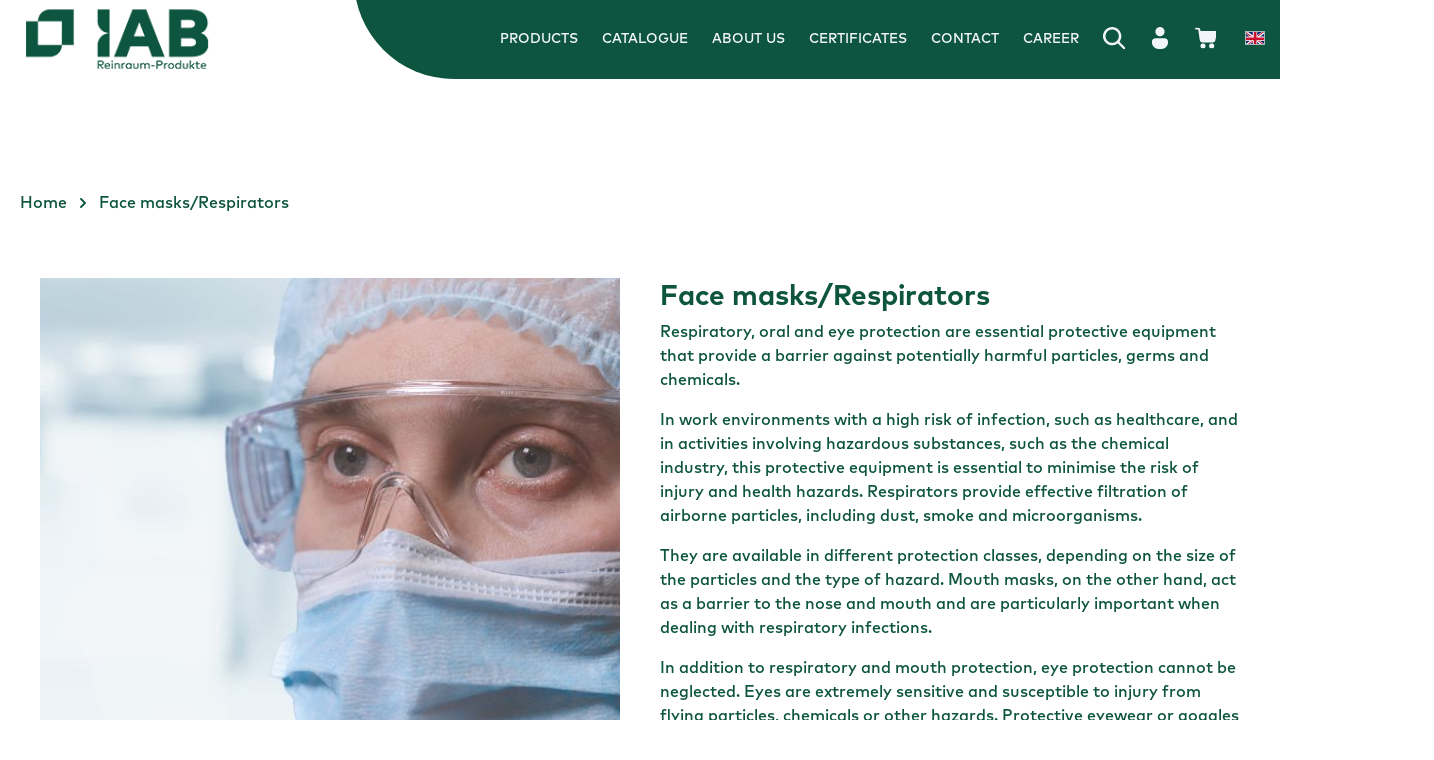

--- FILE ---
content_type: text/html; charset=UTF-8
request_url: https://www.en.iab-reinraumprodukte.de/face-masks-respirators
body_size: 47089
content:

<!DOCTYPE html>

<html lang="en-GB"
      itemscope="itemscope"
      itemtype="https://schema.org/WebPage">

                            
    <head>
                                                    <script type="text/javascript" data-cmp-ab="1" src="https://cdn.consentmanager.net/delivery/autoblock/d4cf3b27f1334.js"  data-cmp-host="delivery.consentmanager.net" data-cmp-cdn="cdn.consentmanager.net" data-cmp-codesrc="3"></script>
                                                          <meta charset="utf-8">
            
                            <meta name="viewport"
                      content="width=device-width, initial-scale=1, shrink-to-fit=no">
            
            	<!-- Google Tag Manager -->
	<script>
		(function (w, d, s, l, i) {
w[l] = w[l] || [];
w[l].push({'gtm.start': new Date().getTime(), event: 'gtm.js'});
var f = d.getElementsByTagName(s)[0],
j = d.createElement(s),
dl = l != 'dataLayer' ? '&l=' + l : '';
j.async = true;
j.src = 'https://www.googletagmanager.com/gtm.js?id=' + i + dl;
j.setAttribute("data-cmp-vendor", 's905');
j.setAttribute("type", 'text/plain');
j.className = "cmplazyload";
f.parentNode.insertBefore(j, f);
})(window, document, 'script', 'dataLayer', 'GTM-MVD9T8N2');
	</script>
	<!-- End Google Tag Manager -->

                            <meta property="og:url"
                      content="https://www.en.iab-reinraumprodukte.de/face-masks-respirators"/>
                <meta property="og:type"
                      content="website"/>
                <meta property="og:site_name"
                      content="IAB Reinraum-Produkte GmbH"/>
                <meta property="og:title"
                      content="Face masks/Respirators"/>
                <meta property="og:description"
                      content="Face masks/Respirators
Respiratory, oral and eye protection are essential protective equipment that provide a barrier against potentially harmful particles, germs and chemicals.

In work environments with a high risk of infection, such as healthcare, and…"/>
                <meta property="og:image"
                      content="https://www.en.iab-reinraumprodukte.de/media/08/62/9f/1762340608/Logo Website - grün.png"/>

                <meta name="twitter:card"
                      content="summary"/>
                <meta name="twitter:site"
                      content="IAB Reinraum-Produkte GmbH"/>
                <meta name="twitter:title"
                      content="Face masks/Respirators"/>
                <meta name="twitter:description"
                      content="Face masks/Respirators
Respiratory, oral and eye protection are essential protective equipment that provide a barrier against potentially harmful particles, germs and chemicals.

In work environments with a high risk of infection, such as healthcare, and…"/>
                <meta name="twitter:image"
                      content="https://www.en.iab-reinraumprodukte.de/media/08/62/9f/1762340608/Logo Website - grün.png"/>
            
                            <meta itemprop="copyrightHolder"
                      content="IAB Reinraum-Produkte GmbH"/>
                <meta itemprop="copyrightYear"
                      content=""/>
                <meta itemprop="isFamilyFriendly"
                      content="true"/>
                <meta itemprop="image"
                      content="https://www.en.iab-reinraumprodukte.de/media/08/62/9f/1762340608/Logo Website - grün.png"/>
            
                                                
          <script>
      if (window.DooFinderScriptLoaded != true) {
        window.DooFinderScriptLoaded = true;

        let styleLink = document.createElement("link");
        styleLink.href = "https://www.en.iab-reinraumprodukte.de/bundles/doofinder/css/doofinder.css?1764943504190";
        styleLink.rel = "stylesheet";
        document.head.appendChild(styleLink);

        let script = document.createElement("script");
        script.src = "https://eu1-config.doofinder.com/2.x/596b103e-4ac3-4912-bd7f-c2d96f23cce2.js";
        script.async = true;
        document.head.appendChild(script);

        let addToCartScript = document.createElement("script");
        addToCartScript.innerHTML = `
            class DoofinderAddToCartError extends Error {
    constructor(reason, status = "") {
      const message = "Error adding an item to the cart. Reason: " + reason + ". Status code: " + status;
      super(message);
      this.name = "DoofinderAddToCartError";
    }
  }

  document.addEventListener('doofinder.cart.add', async function(event) {
    const product = event.detail;
    const statusPromise = product.statusPromise;
    let isGroupLeader = product.grouping_id && product.grouping_id === product.item_id && product.group_leader;
    if(product.modifiable || isGroupLeader){
      //It's a configurable product, redirect to the product page to let the user configure the product
      statusPromise.reject(new DoofinderAddToCartError("It's a configurable product", 200));
      location.href = product.link;
      return;
    }

    const csrfTokenInput = document.querySelector('.product-info input[name="_csrf_token"]');

    let formData = new FormData();
    let productId = product.shopware_id;

    if (null !== csrfTokenInput && '' !== csrfTokenInput.value) {
      formData.append('_csrf_token', csrfTokenInput.value);
    }

    formData.append('redirectTo', 'frontend.cart.offcanvas');
    formData.append('lineItems[id][id]', productId);
    formData.append('lineItems[id][type]', 'product');
    formData.append('lineItems[id][referencedId]', productId);
    formData.append('lineItems[id][quantity]', 1);
    formData.append('lineItems[id][stackable]', 1);
    formData.append('lineItems[id][removable]', 1);

    let addItemUrl = '/checkout/line-item/add';

    instances = window.PluginManager.getPluginInstances("OffCanvasCart")
    if (instances.length > 0 && instances.some(i => typeof i.openOffCanvas === 'function')) {
      instances.forEach(i => typeof i.openOffCanvas === 'function' && i.openOffCanvas(addItemUrl, formData, () => {
        statusPromise.resolve("The item has been successfully added to the cart.");
      }))
    } else {
      let accessKey = 'SWSCRGRGUTHPBGZNB0NOQKRHCW';

      let headers = {
        'Accept': 'application/json',
        'Content-Type': 'application/json',
        'sw-access-key': accessKey,
      };
      let contextResult = await fetch("/store-api/context",
        {
          method: "GET",
          headers: headers
        }
      ).catch(error =>
        statusPromise.reject(new DoofinderAddToCartError("Couldn't fetch context", 200))
      );
      let context = await contextResult.json();
      let token = context.token;

      headers = {
        'sw-access-key': accessKey,
        'sw-context-token': token
      };
      let cartResult = await fetch(addItemUrl,
        {
          method: "POST",
          headers: headers,
          body: formData
        }
      ).catch(error =>
        statusPromise.reject(new DoofinderAddToCartError("Couldn't add line item to cart", 200))
      );
      let cart = await cartResult.json();
      statusPromise.resolve("The item has been successfully added to the cart.");
    }
  });


        `;
        document.head.appendChild(addToCartScript);

        let currency = 'EUR';
        (function(w, k) {w[k] = window[k] || function () { (window[k].q = window[k].q || []).push(arguments) }})(window, "doofinderApp");
        if (currency !== '') {
          doofinderApp("config", "currency", currency);
        }
      }
    </script>
  

                    <link rel="shortcut icon"
                  href="https://www.en.iab-reinraumprodukte.de/media/30/7e/bc/1685966301/android-chrome-192x192.png">
        
                            
                            
                                    <link rel="canonical" href="https://www.en.iab-reinraumprodukte.de/face-masks-respirators" />
                    
                    <title itemprop="name">Face masks/Respirators</title>
        
                                                                                  <link rel="stylesheet"
                      href="https://www.en.iab-reinraumprodukte.de/theme/da75d4333378269f4c6a5b4013f83744/css/all.css?1766131245706306">
                                    

            
        
        <style type="text/css" data-plugin="zenitPlatformSalesCountdownBar">
            
            #sales-countdown-bar{ font-family: "MarkPro",sans-serif; }
#salesCountdownBarCollapse .row.align-items-center{ display: none; }
#salesCountdownBarCollapse .sales-countdown-infotext.text-center{ padding: 30px 20px 10px; font-size: 17px; font-weight: bold; }

@media( max-width: 991px ){
    #salesCountdownBarCollapse .sales-countdown-infotext.text-center{
        font-size: 15px;
        padding: 20px 20px 10px;
    }
}
@media( max-width: 575px ){
    #salesCountdownBarCollapse .sales-countdown-infotext.text-center{ font-size: 11px; }
}
@media( max-width: 369px ){
    #salesCountdownBarCollapse .sales-countdown-infotext.text-center{ font-size: 9px; }
}

        </style>

    


    
            <link rel="stylesheet" href="https://www.en.iab-reinraumprodukte.de/bundles/moorlfoundation/storefront/css/animate.css?176172406589270">
    
    
            <style>
            :root {
                --moorl-advanced-search-width: 600px;
            }
        </style>
    

      
    
                                                                                                                                                                                                                                  
                        <script>
        window.features = {"V6_5_0_0":false,"v6.5.0.0":false,"PERFORMANCE_TWEAKS":false,"performance.tweaks":false,"FEATURE_NEXT_1797":false,"feature.next.1797":false,"FEATURE_NEXT_16710":false,"feature.next.16710":false,"FEATURE_NEXT_13810":false,"feature.next.13810":false,"FEATURE_NEXT_13250":false,"feature.next.13250":false,"FEATURE_NEXT_17276":false,"feature.next.17276":false,"FEATURE_NEXT_16151":false,"feature.next.16151":false,"FEATURE_NEXT_16155":false,"feature.next.16155":false,"FEATURE_NEXT_19501":false,"feature.next.19501":false,"FEATURE_NEXT_15053":false,"feature.next.15053":false,"FEATURE_NEXT_18215":false,"feature.next.18215":false,"FEATURE_NEXT_15815":false,"feature.next.15815":false,"FEATURE_NEXT_14699":false,"feature.next.14699":false,"FEATURE_NEXT_15707":false,"feature.next.15707":false,"FEATURE_NEXT_14360":false,"feature.next.14360":false,"FEATURE_NEXT_15172":false,"feature.next.15172":false,"FEATURE_NEXT_14001":false,"feature.next.14001":false,"FEATURE_NEXT_7739":false,"feature.next.7739":false,"FEATURE_NEXT_16200":false,"feature.next.16200":false,"FEATURE_NEXT_13410":false,"feature.next.13410":false,"FEATURE_NEXT_15917":false,"feature.next.15917":false,"FEATURE_NEXT_15957":false,"feature.next.15957":false,"FEATURE_NEXT_13601":false,"feature.next.13601":false,"FEATURE_NEXT_16992":false,"feature.next.16992":false,"FEATURE_NEXT_7530":false,"feature.next.7530":false,"FEATURE_NEXT_16824":false,"feature.next.16824":false,"FEATURE_NEXT_16271":false,"feature.next.16271":false,"FEATURE_NEXT_15381":false,"feature.next.15381":false,"FEATURE_NEXT_17275":false,"feature.next.17275":false,"FEATURE_NEXT_17016":false,"feature.next.17016":false,"FEATURE_NEXT_16236":false,"feature.next.16236":false,"FEATURE_NEXT_16640":false,"feature.next.16640":false,"FEATURE_NEXT_17858":false,"feature.next.17858":false,"FEATURE_NEXT_6758":false,"feature.next.6758":false,"FEATURE_NEXT_19048":false,"feature.next.19048":false,"FEATURE_NEXT_19822":false,"feature.next.19822":false,"FEATURE_NEXT_18129":false,"feature.next.18129":false,"FEATURE_NEXT_19163":false,"feature.next.19163":false,"FEATURE_NEXT_18187":false,"feature.next.18187":false,"FEATURE_NEXT_17978":false,"feature.next.17978":false,"FEATURE_NEXT_11634":false,"feature.next.11634":false,"FEATURE_NEXT_21547":false,"feature.next.21547":false,"FEATURE_NEXT_22900":false,"feature.next.22900":false};
    </script>
        
                                                      
            <script>
                                    window.gtagActive = true;
                    window.gtagURL = 'https://www.googletagmanager.com/gtag/js?id=G-1SY91W03J4'
                    window.controllerName = 'navigation';
                    window.actionName = 'index';
                    window.trackOrders = '1';
                    window.gtagTrackingId = 'G-1SY91W03J4';
                    window.dataLayer = window.dataLayer || [];
                    window.gtagConfig = {
                        'anonymize_ip': '1',
                        'cookie_domain': 'none',
                        'cookie_prefix': '_swag_ga',
                    };

                    function gtag() { dataLayer.push(arguments); }
                            </script>

                                        <script id="sw-google-tag-manager-init" type="javascript/blocked">
                                            window.gtagCallback = function gtagCallbackFunction() {}
                                    </script>
                        

          <script>
      if (window.DooFinderScriptLoaded != true) {
        window.DooFinderScriptLoaded = true;

        let styleLink = document.createElement("link");
        styleLink.href = "https://www.en.iab-reinraumprodukte.de/bundles/doofinder/css/doofinder.css?1764943504190";
        styleLink.rel = "stylesheet";
        document.head.appendChild(styleLink);

        let script = document.createElement("script");
        script.src = "https://eu1-config.doofinder.com/2.x/596b103e-4ac3-4912-bd7f-c2d96f23cce2.js";
        script.async = true;
        document.head.appendChild(script);

        let addToCartScript = document.createElement("script");
        addToCartScript.innerHTML = `
            class DoofinderAddToCartError extends Error {
    constructor(reason, status = "") {
      const message = "Error adding an item to the cart. Reason: " + reason + ". Status code: " + status;
      super(message);
      this.name = "DoofinderAddToCartError";
    }
  }

  document.addEventListener('doofinder.cart.add', async function(event) {
    const product = event.detail;
    const statusPromise = product.statusPromise;
    let isGroupLeader = product.grouping_id && product.grouping_id === product.item_id && product.group_leader;
    if(product.modifiable || isGroupLeader){
      //It's a configurable product, redirect to the product page to let the user configure the product
      statusPromise.reject(new DoofinderAddToCartError("It's a configurable product", 200));
      location.href = product.link;
      return;
    }

    const csrfTokenInput = document.querySelector('.product-info input[name="_csrf_token"]');

    let formData = new FormData();
    let productId = product.shopware_id;

    if (null !== csrfTokenInput && '' !== csrfTokenInput.value) {
      formData.append('_csrf_token', csrfTokenInput.value);
    }

    formData.append('redirectTo', 'frontend.cart.offcanvas');
    formData.append('lineItems[id][id]', productId);
    formData.append('lineItems[id][type]', 'product');
    formData.append('lineItems[id][referencedId]', productId);
    formData.append('lineItems[id][quantity]', 1);
    formData.append('lineItems[id][stackable]', 1);
    formData.append('lineItems[id][removable]', 1);

    let addItemUrl = '/checkout/line-item/add';

    instances = window.PluginManager.getPluginInstances("OffCanvasCart")
    if (instances.length > 0 && instances.some(i => typeof i.openOffCanvas === 'function')) {
      instances.forEach(i => typeof i.openOffCanvas === 'function' && i.openOffCanvas(addItemUrl, formData, () => {
        statusPromise.resolve("The item has been successfully added to the cart.");
      }))
    } else {
      let accessKey = 'SWSCRGRGUTHPBGZNB0NOQKRHCW';

      let headers = {
        'Accept': 'application/json',
        'Content-Type': 'application/json',
        'sw-access-key': accessKey,
      };
      let contextResult = await fetch("/store-api/context",
        {
          method: "GET",
          headers: headers
        }
      ).catch(error =>
        statusPromise.reject(new DoofinderAddToCartError("Couldn't fetch context", 200))
      );
      let context = await contextResult.json();
      let token = context.token;

      headers = {
        'sw-access-key': accessKey,
        'sw-context-token': token
      };
      let cartResult = await fetch(addItemUrl,
        {
          method: "POST",
          headers: headers,
          body: formData
        }
      ).catch(error =>
        statusPromise.reject(new DoofinderAddToCartError("Couldn't add line item to cart", 200))
      );
      let cart = await cartResult.json();
      statusPromise.resolve("The item has been successfully added to the cart.");
    }
  });


        `;
        document.head.appendChild(addToCartScript);

        let currency = 'EUR';
        (function(w, k) {w[k] = window[k] || function () { (window[k].q = window[k].q || []).push(arguments) }})(window, "doofinderApp");
        if (currency !== '') {
          doofinderApp("config", "currency", currency);
        }
      }
    </script>
          
                            
            
                
        
            </head>

    <body class="is-ctl-navigation is-act-index">

            
                        
                
                
            
    
			<noscript class="noscript-main">
			<div style="position:fixed;z-index:1000;width:100%;">
				
    <div role="alert"
         class="alert alert-info alert-has-icon">
                                                                                                                                                                        <span class="icon icon-info">
                        <svg xmlns="http://www.w3.org/2000/svg" xmlns:xlink="http://www.w3.org/1999/xlink" width="24" height="24" viewBox="0 0 24 24"><defs><path d="M12 7c.5523 0 1 .4477 1 1s-.4477 1-1 1-1-.4477-1-1 .4477-1 1-1zm1 9c0 .5523-.4477 1-1 1s-1-.4477-1-1v-5c0-.5523.4477-1 1-1s1 .4477 1 1v5zm11-4c0 6.6274-5.3726 12-12 12S0 18.6274 0 12 5.3726 0 12 0s12 5.3726 12 12zM12 2C6.4772 2 2 6.4772 2 12s4.4772 10 10 10 10-4.4772 10-10S17.5228 2 12 2z" id="icons-default-info" /></defs><use xlink:href="#icons-default-info" fill="#758CA3" fill-rule="evenodd" /></svg>
        </span>
    
                                        
                    <div class="alert-content-container">
                                                    
                                    <div class="alert-content">
                                                    To be able to use the full range of Shopware 6, we recommend activating Javascript in your browser.
                                            </div>
                
                                                                </div>
            </div>
			</div>
		</noscript>
	
			            <header class="header-main">
                                    <div class="container">
                             
            <div class="row align-items-center header-row">
                    <div class="col-4 col-sm-3 header-logo-col">
            <div class="header-logo-wrapper">
                    <div class="header-logo-main">
                      <a class="header-logo-main-link"
               href="/"
               title="Go to homepage">
                                    <picture class="header-logo-picture">
                                                                                
                                                                                    <source srcset="https://www.en.iab-reinraumprodukte.de/media/30/31/5b/1709118611/Logo_Slogan_Lang_invertiert_30.01.24_v2.png"
                                        media="(max-width: 767px)">
                                                    
                                                                                    <img src="https://www.en.iab-reinraumprodukte.de/media/08/62/9f/1762340608/Logo%20Website%20-%20gr%C3%BCn.png"
                                     alt="Go to homepage"
                                     class="img-fluid header-logo-main-img"/>
                                                                        </picture>
                            </a>
        

          <script>
      if (window.DooFinderScriptLoaded != true) {
        window.DooFinderScriptLoaded = true;

        let styleLink = document.createElement("link");
        styleLink.href = "https://www.en.iab-reinraumprodukte.de/bundles/doofinder/css/doofinder.css?1764943504190";
        styleLink.rel = "stylesheet";
        document.head.appendChild(styleLink);

        let script = document.createElement("script");
        script.src = "https://eu1-config.doofinder.com/2.x/596b103e-4ac3-4912-bd7f-c2d96f23cce2.js";
        script.async = true;
        document.head.appendChild(script);

        let addToCartScript = document.createElement("script");
        addToCartScript.innerHTML = `
            class DoofinderAddToCartError extends Error {
    constructor(reason, status = "") {
      const message = "Error adding an item to the cart. Reason: " + reason + ". Status code: " + status;
      super(message);
      this.name = "DoofinderAddToCartError";
    }
  }

  document.addEventListener('doofinder.cart.add', async function(event) {
    const product = event.detail;
    const statusPromise = product.statusPromise;
    let isGroupLeader = product.grouping_id && product.grouping_id === product.item_id && product.group_leader;
    if(product.modifiable || isGroupLeader){
      //It's a configurable product, redirect to the product page to let the user configure the product
      statusPromise.reject(new DoofinderAddToCartError("It's a configurable product", 200));
      location.href = product.link;
      return;
    }

    const csrfTokenInput = document.querySelector('.product-info input[name="_csrf_token"]');

    let formData = new FormData();
    let productId = product.shopware_id;

    if (null !== csrfTokenInput && '' !== csrfTokenInput.value) {
      formData.append('_csrf_token', csrfTokenInput.value);
    }

    formData.append('redirectTo', 'frontend.cart.offcanvas');
    formData.append('lineItems[id][id]', productId);
    formData.append('lineItems[id][type]', 'product');
    formData.append('lineItems[id][referencedId]', productId);
    formData.append('lineItems[id][quantity]', 1);
    formData.append('lineItems[id][stackable]', 1);
    formData.append('lineItems[id][removable]', 1);

    let addItemUrl = '/checkout/line-item/add';

    instances = window.PluginManager.getPluginInstances("OffCanvasCart")
    if (instances.length > 0 && instances.some(i => typeof i.openOffCanvas === 'function')) {
      instances.forEach(i => typeof i.openOffCanvas === 'function' && i.openOffCanvas(addItemUrl, formData, () => {
        statusPromise.resolve("The item has been successfully added to the cart.");
      }))
    } else {
      let accessKey = 'SWSCRGRGUTHPBGZNB0NOQKRHCW';

      let headers = {
        'Accept': 'application/json',
        'Content-Type': 'application/json',
        'sw-access-key': accessKey,
      };
      let contextResult = await fetch("/store-api/context",
        {
          method: "GET",
          headers: headers
        }
      ).catch(error =>
        statusPromise.reject(new DoofinderAddToCartError("Couldn't fetch context", 200))
      );
      let context = await contextResult.json();
      let token = context.token;

      headers = {
        'sw-access-key': accessKey,
        'sw-context-token': token
      };
      let cartResult = await fetch(addItemUrl,
        {
          method: "POST",
          headers: headers,
          body: formData
        }
      ).catch(error =>
        statusPromise.reject(new DoofinderAddToCartError("Couldn't add line item to cart", 200))
      );
      let cart = await cartResult.json();
      statusPromise.resolve("The item has been successfully added to the cart.");
    }
  });


        `;
        document.head.appendChild(addToCartScript);

        let currency = 'EUR';
        (function(w, k) {w[k] = window[k] || function () { (window[k].q = window[k].q || []).push(arguments) }})(window, "doofinderApp");
        if (currency !== '') {
          doofinderApp("config", "currency", currency);
        }
      }
    </script>
      </div>
            </div>
        </div>

                <div class="col-12 order-2 col-sm order-md-1 header-search-col collapse" id="searchCollapse">
        <div class="col">
            
        <div class="header-search mb-2 mt-2 mb-md-4 mt-md-4">
            <h2 class="search-header-question text-nowrap my-0">What are you looking for?</h2>

            <button class="btn search-toggle-btn js-search-toggle-btn collapsed py-0 px-2 ml-auto"
                    type="button"
            data-toggle="collapse"
            data-target="#searchCollapse"
            aria-expanded="false"
            aria-controls="searchCollapse"
            aria-label="Search">
                                                                                                                            <span class="icon icon-x">
                        <svg xmlns="http://www.w3.org/2000/svg" xmlns:xlink="http://www.w3.org/1999/xlink" width="24" height="24" viewBox="0 0 24 24"><defs><path d="m10.5858 12-7.293-7.2929c-.3904-.3905-.3904-1.0237 0-1.4142.3906-.3905 1.0238-.3905 1.4143 0L12 10.5858l7.2929-7.293c.3905-.3904 1.0237-.3904 1.4142 0 .3905.3906.3905 1.0238 0 1.4143L13.4142 12l7.293 7.2929c.3904.3905.3904 1.0237 0 1.4142-.3906.3905-1.0238.3905-1.4143 0L12 13.4142l-7.2929 7.293c-.3905.3904-1.0237.3904-1.4142 0-.3905-.3906-.3905-1.0238 0-1.4143L10.5858 12z" id="icons-default-x" /></defs><use xlink:href="#icons-default-x" fill="#758CA3" fill-rule="evenodd" /></svg>
        </span>
    
                </button>

            <form action="/search"
                  method="get"
                  data-search-form="true"
                  data-search-widget-options='{&quot;searchWidgetMinChars&quot;:2}'
                  data-url="/suggest?search="
                  class="search-form mx-md-3">
                <div class="input-group">
                                            <input type="search"
                               name="search"
                               class="form-control col-8"
                               autocomplete="off"
                               autocapitalize="off"
                               placeholder="Enter a search term"
                               aria-label="Enter a search term"
                               value=""
                        >
                    
                                                                        <button type="submit"
                                    class="btn btn-primary py-1 px-0 col-4"
                                    aria-label="Search">
                                <span>
                                    Search
                                </span>
                            </button>
                                                            </div>
            </form>
        </div>
        </div>
    </div>

                <div class="col-8 col-sm-9 order-1 order-md-2 header-actions-col pr-1 pl-1 pr-sm-5">

        <div class="row no-gutters header-actions-row">

                                                            <div class="quick-navigation col-auto">
                        <a class="quick-navigation-link"
                                href="https://www.en.iab-reinraumprodukte.de/all-products"
                                itemprop="url"
                                title="Products">
                            Products
                        </a>
                    </div>
                                    <div class="quick-navigation col-auto">
                        <a class="quick-navigation-link"
                                href="https://www.yumpu.com/de/document/read/68808549/iab-catalogue-2024-en"
                                itemprop="url"
                                title="Catalogue">
                            Catalogue
                        </a>
                    </div>
                                    <div class="quick-navigation col-auto">
                        <a class="quick-navigation-link"
                                href="https://www.en.iab-reinraumprodukte.de/about-us"
                                itemprop="url"
                                title="About us">
                            About us
                        </a>
                    </div>
                                    <div class="quick-navigation col-auto">
                        <a class="quick-navigation-link"
                                href="/certificate"
                                itemprop="url"
                                title="Certificates">
                            Certificates
                        </a>
                    </div>
                                    <div class="quick-navigation col-auto">
                        <a class="quick-navigation-link"
                                href="https://www.en.iab-reinraumprodukte.de/information/contact"
                                itemprop="url"
                                title="Contact">
                            Contact
                        </a>
                    </div>
                                    <div class="quick-navigation col-auto">
                        <a class="quick-navigation-link"
                                href="https://www.en.iab-reinraumprodukte.de/career"
                                itemprop="url"
                                title="Career">
                            Career
                        </a>
                    </div>
                            
                            <div class="col-auto ml-auto"> <!-- removed d-sm-none from parent -->
                    <div class="search-toggle">
                        <button class="btn header-actions-btn search-toggle-btn js-search-toggle-btn collapsed"
                                type="button"
                                data-toggle="collapse"
                                data-target="#searchCollapse"
                                aria-expanded="false"
                                aria-controls="searchCollapse"
                                aria-label="Search">
                                                                                                                                            <span class="icon icon-magnifier">
                        <svg id="Gruppe_1085" data-name="Gruppe 1085" xmlns="http://www.w3.org/2000/svg" xmlns:xlink="http://www.w3.org/1999/xlink" width="68" height="68.008" viewBox="0 0 68 68.008">
  <defs>
    <clipPath id="clip-path">
      <rect id="Rechteck_154" data-name="Rechteck 154" width="68" height="68.008" fill="none"/>
    </clipPath>
  </defs>
  <g id="Gruppe_1084" data-name="Gruppe 1084" clip-path="url(#clip-path)">
    <path id="Pfad_214" data-name="Pfad 214" d="M68,68.008V62.669L50.813,45.482a28.284,28.284,0,1,0-22.48,11.183h0a28.166,28.166,0,0,0,17.13-5.845L62.654,68.008Zm-39.671-18.9a20.776,20.776,0,1,1,20.78-20.78,20.8,20.8,0,0,1-20.78,20.78" fill="#0d553f"/>
  </g>
</svg>

        </span>
    
                            </button>
                    </div>
                </div>
            
            
                                        <div class="col-auto">
                                <div class="account-menu">
                                        <div class="dropdown">
                    <button class="btn account-menu-btn header-actions-btn"
                    type="button"
                    id="accountWidget"
                    data-offcanvas-account-menu="true"
                    data-toggle="dropdown"
                    aria-haspopup="true"
                    aria-expanded="false"
                    aria-label="My account"
                    title="My account">
                                                                                                                                <span class="icon icon-user">
                        <svg id="Gruppe_1087" data-name="Gruppe 1087" xmlns="http://www.w3.org/2000/svg" xmlns:xlink="http://www.w3.org/1999/xlink" width="50" height="68" viewBox="0 0 50 68">
  <defs>
    <clipPath id="clip-path">
      <rect id="Rechteck_155" data-name="Rechteck 155" width="50" height="68" fill="#0d553f"/>
    </clipPath>
  </defs>
  <g id="Gruppe_1086" data-name="Gruppe 1086" clip-path="url(#clip-path)">
    <path id="Pfad_216" data-name="Pfad 216" d="M12.186,9.2H37.814A12.329,12.329,0,0,1,50,21.667,20.549,20.549,0,0,1,29.686,42.444H20.314A20.549,20.549,0,0,1,0,21.667,12.329,12.329,0,0,1,12.186,9.2" transform="translate(0 25.556)" fill="#0d553f"/>
    <path id="Pfad_217" data-name="Pfad 217" d="M17.194,0A14.356,14.356,0,1,1,2.8,14.356,14.373,14.373,0,0,1,17.194,0" transform="translate(7.806)" fill="#0d553f"/>
  </g>
</svg>

        </span>
    
                </button>
        
                    <div class="dropdown-menu dropdown-menu-right account-menu-dropdown js-account-menu-dropdown"
                 aria-labelledby="accountWidget">
                

        
                    <button class="btn pt-3 offcanvas-close js-offcanvas-close sticky-top">
                <span class="text-uppercase">Return</span>
                                <div class="header-logo-main">
                      <a class="header-logo-main-link"
               href="/"
               title="Go to homepage">
                                    <picture class="header-logo-picture">
                                                                                
                                                                                    <source srcset="https://www.en.iab-reinraumprodukte.de/media/30/31/5b/1709118611/Logo_Slogan_Lang_invertiert_30.01.24_v2.png"
                                        media="(max-width: 767px)">
                                                    
                                                                                    <img src="https://www.en.iab-reinraumprodukte.de/media/08/62/9f/1762340608/Logo%20Website%20-%20gr%C3%BCn.png"
                                     alt="Go to homepage"
                                     class="img-fluid header-logo-main-img"/>
                                                                        </picture>
                            </a>
        

          <script>
      if (window.DooFinderScriptLoaded != true) {
        window.DooFinderScriptLoaded = true;

        let styleLink = document.createElement("link");
        styleLink.href = "https://www.en.iab-reinraumprodukte.de/bundles/doofinder/css/doofinder.css?1764943504190";
        styleLink.rel = "stylesheet";
        document.head.appendChild(styleLink);

        let script = document.createElement("script");
        script.src = "https://eu1-config.doofinder.com/2.x/596b103e-4ac3-4912-bd7f-c2d96f23cce2.js";
        script.async = true;
        document.head.appendChild(script);

        let addToCartScript = document.createElement("script");
        addToCartScript.innerHTML = `
            class DoofinderAddToCartError extends Error {
    constructor(reason, status = "") {
      const message = "Error adding an item to the cart. Reason: " + reason + ". Status code: " + status;
      super(message);
      this.name = "DoofinderAddToCartError";
    }
  }

  document.addEventListener('doofinder.cart.add', async function(event) {
    const product = event.detail;
    const statusPromise = product.statusPromise;
    let isGroupLeader = product.grouping_id && product.grouping_id === product.item_id && product.group_leader;
    if(product.modifiable || isGroupLeader){
      //It's a configurable product, redirect to the product page to let the user configure the product
      statusPromise.reject(new DoofinderAddToCartError("It's a configurable product", 200));
      location.href = product.link;
      return;
    }

    const csrfTokenInput = document.querySelector('.product-info input[name="_csrf_token"]');

    let formData = new FormData();
    let productId = product.shopware_id;

    if (null !== csrfTokenInput && '' !== csrfTokenInput.value) {
      formData.append('_csrf_token', csrfTokenInput.value);
    }

    formData.append('redirectTo', 'frontend.cart.offcanvas');
    formData.append('lineItems[id][id]', productId);
    formData.append('lineItems[id][type]', 'product');
    formData.append('lineItems[id][referencedId]', productId);
    formData.append('lineItems[id][quantity]', 1);
    formData.append('lineItems[id][stackable]', 1);
    formData.append('lineItems[id][removable]', 1);

    let addItemUrl = '/checkout/line-item/add';

    instances = window.PluginManager.getPluginInstances("OffCanvasCart")
    if (instances.length > 0 && instances.some(i => typeof i.openOffCanvas === 'function')) {
      instances.forEach(i => typeof i.openOffCanvas === 'function' && i.openOffCanvas(addItemUrl, formData, () => {
        statusPromise.resolve("The item has been successfully added to the cart.");
      }))
    } else {
      let accessKey = 'SWSCRGRGUTHPBGZNB0NOQKRHCW';

      let headers = {
        'Accept': 'application/json',
        'Content-Type': 'application/json',
        'sw-access-key': accessKey,
      };
      let contextResult = await fetch("/store-api/context",
        {
          method: "GET",
          headers: headers
        }
      ).catch(error =>
        statusPromise.reject(new DoofinderAddToCartError("Couldn't fetch context", 200))
      );
      let context = await contextResult.json();
      let token = context.token;

      headers = {
        'sw-access-key': accessKey,
        'sw-context-token': token
      };
      let cartResult = await fetch(addItemUrl,
        {
          method: "POST",
          headers: headers,
          body: formData
        }
      ).catch(error =>
        statusPromise.reject(new DoofinderAddToCartError("Couldn't add line item to cart", 200))
      );
      let cart = await cartResult.json();
      statusPromise.resolve("The item has been successfully added to the cart.");
    }
  });


        `;
        document.head.appendChild(addToCartScript);

        let currency = 'EUR';
        (function(w, k) {w[k] = window[k] || function () { (window[k].q = window[k].q || []).push(arguments) }})(window, "doofinderApp");
        if (currency !== '') {
          doofinderApp("config", "currency", currency);
        }
      }
    </script>
      </div>
            </button>

    
                    <div class="offcanvas-content-container">
                <div class="account-menu">
                                    <div class="dropdown-header account-menu-header">
                    My account
                </div>
                    
        			<div class="account-menu-login">
			<a href="/account/login" title="Log in now" class="btn btn-primary account-menu-login-button">
				Log in now
			</a>

			<div class="account-menu-register">
				or
				<a href="/registrierung" title="sign up">sign up</a>
			</div>
		</div>
	
                    <div class="account-menu-links">
                    <div class="header-account-menu">
        <div class="card account-menu-inner">
                                        
                                                <div class="list-group list-group-flush account-aside-list-group">
                                                                                    <a href="/account"
                                   title="Overview"
                                   class="list-group-item list-group-item-action account-aside-item">
                                    Overview
                                </a>
                            
                                                            <a href="/account/profile"
                                   title="Personal Data"
                                   class="list-group-item list-group-item-action account-aside-item">
                                    Personal Data
                                </a>
                            
                                                            <a href="/account/address"
                                   title="Addresses"
                                   class="list-group-item list-group-item-action account-aside-item">
                                    Addresses
                                </a>
                            
                                                            <a href="/account/payment"
                                   title="Payment methods"
                                   class="list-group-item list-group-item-action account-aside-item">
                                    Payment methods
                                </a>
                            
                                                            <a href="/account/order"
                                   title="Orders/Deliveries"
                                   class="list-group-item list-group-item-action account-aside-item">
                                    Orders/Deliveries
                                </a>
                                                                        </div>
                            
                                                </div>
    </div>
            </div>
            </div>
        </div>
                </div>
        
    </div>
                                </div>
                            </div>
                        
                                        <div class="col-auto">
                                <div class="header-cart"
                                     data-offcanvas-cart="true">
                                    <a class="btn header-cart-btn header-actions-btn"
                                       href="/checkout/cart"
                                       data-cart-widget="true"
                                       title="Shopping cart"
                                       aria-label="Shopping cart">
                                            <span class="header-cart-icon">
                                                                                                                        <span class="icon icon-cart">
                        <svg id="Gruppe_1089" data-name="Gruppe 1089" xmlns="http://www.w3.org/2000/svg" xmlns:xlink="http://www.w3.org/1999/xlink" width="71" height="68" viewBox="0 0 71 68">
  <defs>
    <clipPath id="clip-path">
      <rect id="Rechteck_156" data-name="Rechteck 156" width="71" height="68" fill="#0d553f"/>
    </clipPath>
  </defs>
  <g id="Gruppe_1088" data-name="Gruppe 1088" clip-path="url(#clip-path)">
    <path id="Pfad_218" data-name="Pfad 218" d="M71,15.447c-.325,1.511-.672,3.022-.974,4.537-1.4,7-2.776,14.016-4.2,21.02a8.773,8.773,0,0,1-9.076,7.374H24.378a8.92,8.92,0,0,1-9.129-8.122c-.91-6.6-1.892-13.184-2.859-19.777q-.929-6.426-1.843-12.833C10.392,6.558,10.222,6.4,9.131,6.4c-2.036,0-4.06.023-6.1-.023A3.122,3.122,0,0,1,.059,3.812,3.163,3.163,0,0,1,1.8.344,3.554,3.554,0,0,1,3.2,0C5.641,0,8.058-.03,10.479.1A6.82,6.82,0,0,1,16.5,5.274c.449,2.032.718,4.11,1.084,6.282h.831c16.1,0,32.216.019,48.32-.026a3.888,3.888,0,0,1,4.26,2.524Z" transform="translate(-0.002 0)" fill="#0d553f"/>
    <path id="Pfad_219" data-name="Pfad 219" d="M28.554,21.864a8.253,8.253,0,1,1-8.294-8.258H20.3a8.288,8.288,0,0,1,8.256,8.258" transform="translate(33.458 37.794)" fill="#0d553f"/>
    <path id="Pfad_220" data-name="Pfad 220" d="M12.682,13.61A8.3,8.3,0,1,1,4.6,22.065q-.006-.147,0-.295a8.253,8.253,0,0,1,8.086-8.16" transform="translate(12.755 37.802)" fill="#0d553f"/>
  </g>
</svg>

        </span>
    
        </span>
        <span class="header-cart-total">
        €0.00*
    </span>
                                    </a>
                                </div>
                            </div>
                        

                <div class="top-bar d-none d-lg-block">
        <nav class="top-bar-nav">
                                            
            <div class="top-bar-nav-item top-bar-language">
                            <form method="post"
                      action="/checkout/language"
                      class="language-form"
                      data-form-auto-submit="true">

                                                                <input type="hidden" name="_csrf_token" value="0433919dd413e5371cd.stNm1-EPlGvoWGOy68MY_qx9_qZj1d4bGgbNXnXICGM.6OQPoqk2-SHQHBT_urJev_w7i9wQpuZzWWqaLwGvVyTAoC22hFflLJw_Ng">
                    
                                                                                                                    
                        <div class="languages-menu dropdown">
                            <button class="btn dropdown-toggle top-bar-nav-btn"
                                    type="button"
                                    id="languagesDropdown-top-bar"
                                    data-toggle="dropdown"
                                    aria-haspopup="true"
                                    aria-expanded="false">
                                <div class="top-bar-list-icon language-flag country-en language-gb"></div>
                                <span class="top-bar-nav-text">English</span>
                            </button>
                                                            <div class="top-bar-list dropdown-menu dropdown-menu-right"
                                    aria-labelledby="languagesDropdown-top-bar">
                                                                            <div class="top-bar-list-item dropdown-item"
                                             title="">

                                                                                                                                                                                                                                            
                                                <label class="top-bar-list-label"
                                                       for="top-bar-2fbb5fe2e29a4d70aa5854ce7ce3e20b">
                                                    <input id="top-bar-2fbb5fe2e29a4d70aa5854ce7ce3e20b"
                                                           class="top-bar-list-radio"
                                                           value="2fbb5fe2e29a4d70aa5854ce7ce3e20b"
                                                           name="languageId"
                                                           type="radio"
                                                        >
                                                    <div class="top-bar-list-icon language-flag country-de language-de"></div>
                                                    Deutsch
                                                </label>
                                                                                    </div>
                                                                            <div class="top-bar-list-item dropdown-item item-checked"
                                             title="">

                                                                                                                                                                                                                                            
                                                <label class="top-bar-list-label"
                                                       for="top-bar-24842df8f2154d518b43f041a3fe498b">
                                                    <input id="top-bar-24842df8f2154d518b43f041a3fe498b"
                                                           class="top-bar-list-radio"
                                                           value="24842df8f2154d518b43f041a3fe498b"
                                                           name="languageId"
                                                           type="radio"
                                                         checked>
                                                    <div class="top-bar-list-icon language-flag country-en language-gb"></div>
                                                    English
                                                </label>
                                                                                    </div>
                                                                    </div>
                                                    </div>

                        <input name="redirectTo" type="hidden" value="frontend.navigation.page"/>

                                                    <input name="redirectParameters[navigationId]" type="hidden" value="dc68d0d4d99143e4a7f8cd97b51b5818">
                                                            </form>
                    </div>
                
                                            
                
                                </nav>
    </div>
            
    <div class="main-navigation col-auto"
            id="mainNavigation"
            data-flyout-menu="true">
                                    <nav class="nav main-navigation-menu"
                        itemscope="itemscope"
                        itemtype="http://schema.org/SiteNavigationElement">
                                            <button class="btn-link nav-link main-navigation-link"
                                data-flyout-menu-trigger="main_menu"
                                title="">
                            <div class="main-navigation-link-text">
                                <span class="menu-closed" itemprop="name">Menu</span>
                            </div>
                         </button>
                         <button class="btn-link nav-link main-navigation-link js-close-flyout-menu"
                                title="">
                            <div class="main-navigation-link-text">
                                <span class="menu-open" itemprop="name">Return</span>
                            </div>
                         </button>
                                    </nav>
                    
                    
                            <div class="navigation-flyouts">
                                                                        <div class="navigation-flyout"
                                    data-flyout-menu-id="main_menu">
                                <div class="container-fluid">
                                        <div class="row">
        <div class="col-3 flyout-logo">
            <a href="/">
                <picture class="flyout-logo-picture">
                    <img src="https://www.en.iab-reinraumprodukte.de/media/30/31/5b/1709118611/Logo_Slogan_Lang_invertiert_30.01.24_v2.png"
                        alt="Go to homepage"
                        class="img-fluid header-logo-main-img"/>
                </picture>
                            </a>
        </div>
    </div>
                <div class="row">
                        <div class="col-12 col-md-3">
                                        <div class="text-uppercase border-bottom pb-3 d-flex">
        <a class="mr-auto "
                href="https://www.en.iab-reinraumprodukte.de/all-products"
                itemprop="url"
                title="Products">
            Products
        </a>
    </div>
                            <div class="pt-2 d-flex">
            <a class="mr-auto "
                   href="https://www.en.iab-reinraumprodukte.de/esd-shop"
                   itemprop="url"
                   title="ESD">
                ESD
            </a>
            <span>
                                                                                                                                <span class="icon icon-arrow-right icon-primary">
                        <svg xmlns="http://www.w3.org/2000/svg" xmlns:xlink="http://www.w3.org/1999/xlink" width="16" height="16" viewBox="0 0 16 16"><defs><path id="icons-solid-arrow-right" d="M6.7071 6.2929c-.3905-.3905-1.0237-.3905-1.4142 0-.3905.3905-.3905 1.0237 0 1.4142l3 3c.3905.3905 1.0237.3905 1.4142 0l3-3c.3905-.3905.3905-1.0237 0-1.4142-.3905-.3905-1.0237-.3905-1.4142 0L9 8.5858l-2.2929-2.293z" /></defs><use transform="rotate(-90 9 8.5)" xlink:href="#icons-solid-arrow-right" fill="#758CA3" fill-rule="evenodd" /></svg>
        </span>
    
                </span>
        </div>
                            <div class="pt-2 d-flex">
            <a class="mr-auto "
                   href="https://www.en.iab-reinraumprodukte.de/semiconductors-shop"
                   itemprop="url"
                   title="Semiconductors">
                Semiconductors
            </a>
            <span>
                                                                                                                                <span class="icon icon-arrow-right icon-primary">
                        <svg xmlns="http://www.w3.org/2000/svg" xmlns:xlink="http://www.w3.org/1999/xlink" width="16" height="16" viewBox="0 0 16 16"><defs><path id="icons-solid-arrow-right" d="M6.7071 6.2929c-.3905-.3905-1.0237-.3905-1.4142 0-.3905.3905-.3905 1.0237 0 1.4142l3 3c.3905.3905 1.0237.3905 1.4142 0l3-3c.3905-.3905.3905-1.0237 0-1.4142-.3905-.3905-1.0237-.3905-1.4142 0L9 8.5858l-2.2929-2.293z" /></defs><use transform="rotate(-90 9 8.5)" xlink:href="#icons-solid-arrow-right" fill="#758CA3" fill-rule="evenodd" /></svg>
        </span>
    
                </span>
        </div>
                            <div class="pt-2 d-flex">
            <a class="mr-auto "
                   href="https://www.en.iab-reinraumprodukte.de/infection-prevention"
                   itemprop="url"
                   title="Infection prevention">
                Infection prevention
            </a>
            <span>
                                                                                                                                <span class="icon icon-arrow-right icon-primary">
                        <svg xmlns="http://www.w3.org/2000/svg" xmlns:xlink="http://www.w3.org/1999/xlink" width="16" height="16" viewBox="0 0 16 16"><defs><path id="icons-solid-arrow-right" d="M6.7071 6.2929c-.3905-.3905-1.0237-.3905-1.4142 0-.3905.3905-.3905 1.0237 0 1.4142l3 3c.3905.3905 1.0237.3905 1.4142 0l3-3c.3905-.3905.3905-1.0237 0-1.4142-.3905-.3905-1.0237-.3905-1.4142 0L9 8.5858l-2.2929-2.293z" /></defs><use transform="rotate(-90 9 8.5)" xlink:href="#icons-solid-arrow-right" fill="#758CA3" fill-rule="evenodd" /></svg>
        </span>
    
                </span>
        </div>
                            <div class="pt-2 d-flex">
            <a class="mr-auto "
                   href="https://www.en.iab-reinraumprodukte.de/cyto-shop"
                   itemprop="url"
                   title="Cytostatics">
                Cytostatics
            </a>
            <span>
                                                                                                                                <span class="icon icon-arrow-right icon-primary">
                        <svg xmlns="http://www.w3.org/2000/svg" xmlns:xlink="http://www.w3.org/1999/xlink" width="16" height="16" viewBox="0 0 16 16"><defs><path id="icons-solid-arrow-right" d="M6.7071 6.2929c-.3905-.3905-1.0237-.3905-1.4142 0-.3905.3905-.3905 1.0237 0 1.4142l3 3c.3905.3905 1.0237.3905 1.4142 0l3-3c.3905-.3905.3905-1.0237 0-1.4142-.3905-.3905-1.0237-.3905-1.4142 0L9 8.5858l-2.2929-2.293z" /></defs><use transform="rotate(-90 9 8.5)" xlink:href="#icons-solid-arrow-right" fill="#758CA3" fill-rule="evenodd" /></svg>
        </span>
    
                </span>
        </div>
                                </div>
                        <div class="col-12 col-md-3">
                                        <div class="text-uppercase border-bottom pb-3 d-flex">
        <a class="mr-auto "
                href="https://www.en.iab-reinraumprodukte.de/about-us"
                itemprop="url"
                title="About us">
            About us
        </a>
    </div>
                            <div class="pt-2 d-flex">
            <a class="mr-auto "
                   href="https://www.en.iab-reinraumprodukte.de/about-us/history"
                   itemprop="url"
                   title="History">
                History
            </a>
            <span>
                                                                                                                                <span class="icon icon-arrow-right icon-primary">
                        <svg xmlns="http://www.w3.org/2000/svg" xmlns:xlink="http://www.w3.org/1999/xlink" width="16" height="16" viewBox="0 0 16 16"><defs><path id="icons-solid-arrow-right" d="M6.7071 6.2929c-.3905-.3905-1.0237-.3905-1.4142 0-.3905.3905-.3905 1.0237 0 1.4142l3 3c.3905.3905 1.0237.3905 1.4142 0l3-3c.3905-.3905.3905-1.0237 0-1.4142-.3905-.3905-1.0237-.3905-1.4142 0L9 8.5858l-2.2929-2.293z" /></defs><use transform="rotate(-90 9 8.5)" xlink:href="#icons-solid-arrow-right" fill="#758CA3" fill-rule="evenodd" /></svg>
        </span>
    
                </span>
        </div>
                            <div class="pt-2 d-flex">
            <a class="mr-auto "
                   href="https://www.en.iab-reinraumprodukte.de/about-us/brands"
                   itemprop="url"
                   title="Brands">
                Brands
            </a>
            <span>
                                                                                                                                <span class="icon icon-arrow-right icon-primary">
                        <svg xmlns="http://www.w3.org/2000/svg" xmlns:xlink="http://www.w3.org/1999/xlink" width="16" height="16" viewBox="0 0 16 16"><defs><path id="icons-solid-arrow-right" d="M6.7071 6.2929c-.3905-.3905-1.0237-.3905-1.4142 0-.3905.3905-.3905 1.0237 0 1.4142l3 3c.3905.3905 1.0237.3905 1.4142 0l3-3c.3905-.3905.3905-1.0237 0-1.4142-.3905-.3905-1.0237-.3905-1.4142 0L9 8.5858l-2.2929-2.293z" /></defs><use transform="rotate(-90 9 8.5)" xlink:href="#icons-solid-arrow-right" fill="#758CA3" fill-rule="evenodd" /></svg>
        </span>
    
                </span>
        </div>
                            <div class="pt-2 d-flex">
            <a class="mr-auto "
                   href="https://www.en.iab-reinraumprodukte.de/about-us/partners"
                   itemprop="url"
                   title="Partners">
                Partners
            </a>
            <span>
                                                                                                                                <span class="icon icon-arrow-right icon-primary">
                        <svg xmlns="http://www.w3.org/2000/svg" xmlns:xlink="http://www.w3.org/1999/xlink" width="16" height="16" viewBox="0 0 16 16"><defs><path id="icons-solid-arrow-right" d="M6.7071 6.2929c-.3905-.3905-1.0237-.3905-1.4142 0-.3905.3905-.3905 1.0237 0 1.4142l3 3c.3905.3905 1.0237.3905 1.4142 0l3-3c.3905-.3905.3905-1.0237 0-1.4142-.3905-.3905-1.0237-.3905-1.4142 0L9 8.5858l-2.2929-2.293z" /></defs><use transform="rotate(-90 9 8.5)" xlink:href="#icons-solid-arrow-right" fill="#758CA3" fill-rule="evenodd" /></svg>
        </span>
    
                </span>
        </div>
                            <div class="pt-2 d-flex">
            <a class="mr-auto "
                   href="https://www.en.iab-reinraumprodukte.de/about-us/our-values"
                   itemprop="url"
                   title="Our values">
                Our values
            </a>
            <span>
                                                                                                                                <span class="icon icon-arrow-right icon-primary">
                        <svg xmlns="http://www.w3.org/2000/svg" xmlns:xlink="http://www.w3.org/1999/xlink" width="16" height="16" viewBox="0 0 16 16"><defs><path id="icons-solid-arrow-right" d="M6.7071 6.2929c-.3905-.3905-1.0237-.3905-1.4142 0-.3905.3905-.3905 1.0237 0 1.4142l3 3c.3905.3905 1.0237.3905 1.4142 0l3-3c.3905-.3905.3905-1.0237 0-1.4142-.3905-.3905-1.0237-.3905-1.4142 0L9 8.5858l-2.2929-2.293z" /></defs><use transform="rotate(-90 9 8.5)" xlink:href="#icons-solid-arrow-right" fill="#758CA3" fill-rule="evenodd" /></svg>
        </span>
    
                </span>
        </div>
                            <div class="pt-2 d-flex">
            <a class="mr-auto "
                   href="/certificate"
                   itemprop="url"
                   title="Certificates">
                Certificates
            </a>
            <span>
                                                                                                                                <span class="icon icon-arrow-right icon-primary">
                        <svg xmlns="http://www.w3.org/2000/svg" xmlns:xlink="http://www.w3.org/1999/xlink" width="16" height="16" viewBox="0 0 16 16"><defs><path id="icons-solid-arrow-right" d="M6.7071 6.2929c-.3905-.3905-1.0237-.3905-1.4142 0-.3905.3905-.3905 1.0237 0 1.4142l3 3c.3905.3905 1.0237.3905 1.4142 0l3-3c.3905-.3905.3905-1.0237 0-1.4142-.3905-.3905-1.0237-.3905-1.4142 0L9 8.5858l-2.2929-2.293z" /></defs><use transform="rotate(-90 9 8.5)" xlink:href="#icons-solid-arrow-right" fill="#758CA3" fill-rule="evenodd" /></svg>
        </span>
    
                </span>
        </div>
                                </div>
                        <div class="col-12 col-md-3">
                                        <div class="text-uppercase border-bottom pb-3 d-flex">
        <a class="mr-auto "
                href="https://www.en.iab-reinraumprodukte.de/career"
                itemprop="url"
                title="Career">
            Career
        </a>
    </div>
                            <div class="pt-2 d-flex">
            <a class="mr-auto "
                   href="https://www.en.iab-reinraumprodukte.de/career/all-jobs"
                   itemprop="url"
                   title="All Jobs">
                All Jobs
            </a>
            <span>
                                                                                                                                <span class="icon icon-arrow-right icon-primary">
                        <svg xmlns="http://www.w3.org/2000/svg" xmlns:xlink="http://www.w3.org/1999/xlink" width="16" height="16" viewBox="0 0 16 16"><defs><path id="icons-solid-arrow-right" d="M6.7071 6.2929c-.3905-.3905-1.0237-.3905-1.4142 0-.3905.3905-.3905 1.0237 0 1.4142l3 3c.3905.3905 1.0237.3905 1.4142 0l3-3c.3905-.3905.3905-1.0237 0-1.4142-.3905-.3905-1.0237-.3905-1.4142 0L9 8.5858l-2.2929-2.293z" /></defs><use transform="rotate(-90 9 8.5)" xlink:href="#icons-solid-arrow-right" fill="#758CA3" fill-rule="evenodd" /></svg>
        </span>
    
                </span>
        </div>
                                </div>
                        <div class="col-12 col-md-3">
                                        <div class="text-uppercase border-bottom pb-3 d-flex">
        <a class="mr-auto "
                href="https://www.en.iab-reinraumprodukte.de/information/imprint"
                itemprop="url"
                title="Imprint">
            Imprint
        </a>
    </div>
                                            <div class="text-uppercase border-bottom pb-3 d-flex">
        <a class="mr-auto "
                href="https://www.en.iab-reinraumprodukte.de/information/contact"
                itemprop="url"
                title="Contact">
            Contact
        </a>
    </div>
                                            <div class="text-uppercase border-bottom pb-3 d-flex">
        <a class="mr-auto "
                href="/account"
                itemprop="url"
                title="Customer area">
            Customer area
        </a>
    </div>
                                </div>
                    </div>
                                    </div>
                            </div>
                                                            </div>
                        </div>
                            <div class="col d-lg-none flex-grow-0">
                    <div class="menu-button">
                                                    <button class="btn nav-main-toggle-btn header-actions-btn"
                                    type="button"
                                    data-offcanvas-menu="true"
                                    aria-label="Menu">
                                                                                                                                                                                    <span class="icon icon-stack">
                        <svg xmlns="http://www.w3.org/2000/svg" xmlns:xlink="http://www.w3.org/1999/xlink" width="24" height="24" viewBox="0 0 24 24"><defs><path d="M3 13c-.5523 0-1-.4477-1-1s.4477-1 1-1h18c.5523 0 1 .4477 1 1s-.4477 1-1 1H3zm0-7c-.5523 0-1-.4477-1-1s.4477-1 1-1h18c.5523 0 1 .4477 1 1s-.4477 1-1 1H3zm0 14c-.5523 0-1-.4477-1-1s.4477-1 1-1h18c.5523 0 1 .4477 1 1s-.4477 1-1 1H3z" id="icons-default-stack" /></defs><use xlink:href="#icons-default-stack" fill="#758CA3" fill-rule="evenodd" /></svg>
        </span>
    
                                                                </button>
                                            </div>
                </div>
            
    </div>
        </div>
                        </div>
                            </header>
        
	
	
						<div class="d-none js-navigation-offcanvas-initial-content">
									

        
                    <button class="btn pt-3 offcanvas-close js-offcanvas-close sticky-top">
                <span class="text-uppercase">Return</span>
                                <div class="header-logo-main">
                      <a class="header-logo-main-link"
               href="/"
               title="Go to homepage">
                                    <picture class="header-logo-picture">
                                                                                
                                                                                    <source srcset="https://www.en.iab-reinraumprodukte.de/media/30/31/5b/1709118611/Logo_Slogan_Lang_invertiert_30.01.24_v2.png"
                                        media="(max-width: 767px)">
                                                    
                                                                                    <img src="https://www.en.iab-reinraumprodukte.de/media/08/62/9f/1762340608/Logo%20Website%20-%20gr%C3%BCn.png"
                                     alt="Go to homepage"
                                     class="img-fluid header-logo-main-img"/>
                                                                        </picture>
                            </a>
        

          <script>
      if (window.DooFinderScriptLoaded != true) {
        window.DooFinderScriptLoaded = true;

        let styleLink = document.createElement("link");
        styleLink.href = "https://www.en.iab-reinraumprodukte.de/bundles/doofinder/css/doofinder.css?1764943504190";
        styleLink.rel = "stylesheet";
        document.head.appendChild(styleLink);

        let script = document.createElement("script");
        script.src = "https://eu1-config.doofinder.com/2.x/596b103e-4ac3-4912-bd7f-c2d96f23cce2.js";
        script.async = true;
        document.head.appendChild(script);

        let addToCartScript = document.createElement("script");
        addToCartScript.innerHTML = `
            class DoofinderAddToCartError extends Error {
    constructor(reason, status = "") {
      const message = "Error adding an item to the cart. Reason: " + reason + ". Status code: " + status;
      super(message);
      this.name = "DoofinderAddToCartError";
    }
  }

  document.addEventListener('doofinder.cart.add', async function(event) {
    const product = event.detail;
    const statusPromise = product.statusPromise;
    let isGroupLeader = product.grouping_id && product.grouping_id === product.item_id && product.group_leader;
    if(product.modifiable || isGroupLeader){
      //It's a configurable product, redirect to the product page to let the user configure the product
      statusPromise.reject(new DoofinderAddToCartError("It's a configurable product", 200));
      location.href = product.link;
      return;
    }

    const csrfTokenInput = document.querySelector('.product-info input[name="_csrf_token"]');

    let formData = new FormData();
    let productId = product.shopware_id;

    if (null !== csrfTokenInput && '' !== csrfTokenInput.value) {
      formData.append('_csrf_token', csrfTokenInput.value);
    }

    formData.append('redirectTo', 'frontend.cart.offcanvas');
    formData.append('lineItems[id][id]', productId);
    formData.append('lineItems[id][type]', 'product');
    formData.append('lineItems[id][referencedId]', productId);
    formData.append('lineItems[id][quantity]', 1);
    formData.append('lineItems[id][stackable]', 1);
    formData.append('lineItems[id][removable]', 1);

    let addItemUrl = '/checkout/line-item/add';

    instances = window.PluginManager.getPluginInstances("OffCanvasCart")
    if (instances.length > 0 && instances.some(i => typeof i.openOffCanvas === 'function')) {
      instances.forEach(i => typeof i.openOffCanvas === 'function' && i.openOffCanvas(addItemUrl, formData, () => {
        statusPromise.resolve("The item has been successfully added to the cart.");
      }))
    } else {
      let accessKey = 'SWSCRGRGUTHPBGZNB0NOQKRHCW';

      let headers = {
        'Accept': 'application/json',
        'Content-Type': 'application/json',
        'sw-access-key': accessKey,
      };
      let contextResult = await fetch("/store-api/context",
        {
          method: "GET",
          headers: headers
        }
      ).catch(error =>
        statusPromise.reject(new DoofinderAddToCartError("Couldn't fetch context", 200))
      );
      let context = await contextResult.json();
      let token = context.token;

      headers = {
        'sw-access-key': accessKey,
        'sw-context-token': token
      };
      let cartResult = await fetch(addItemUrl,
        {
          method: "POST",
          headers: headers,
          body: formData
        }
      ).catch(error =>
        statusPromise.reject(new DoofinderAddToCartError("Couldn't add line item to cart", 200))
      );
      let cart = await cartResult.json();
      statusPromise.resolve("The item has been successfully added to the cart.");
    }
  });


        `;
        document.head.appendChild(addToCartScript);

        let currency = 'EUR';
        (function(w, k) {w[k] = window[k] || function () { (window[k].q = window[k].q || []).push(arguments) }})(window, "doofinderApp");
        if (currency !== '') {
          doofinderApp("config", "currency", currency);
        }
      }
    </script>
      </div>
            </button>

    
                    <div class="offcanvas-content-container">
                        <nav class="nav navigation-offcanvas-actions">
                                
            <div class="top-bar-nav-item top-bar-language">
                            <form method="post"
                      action="/checkout/language"
                      class="language-form"
                      data-form-auto-submit="true">

                                                                <input type="hidden" name="_csrf_token" value="0433919dd413e5371cd.stNm1-EPlGvoWGOy68MY_qx9_qZj1d4bGgbNXnXICGM.6OQPoqk2-SHQHBT_urJev_w7i9wQpuZzWWqaLwGvVyTAoC22hFflLJw_Ng">
                    
                                                                                                                    
                        <div class="languages-menu dropdown">
                            <button class="btn dropdown-toggle top-bar-nav-btn"
                                    type="button"
                                    id="languagesDropdown-offcanvas"
                                    data-toggle="dropdown"
                                    aria-haspopup="true"
                                    aria-expanded="false">
                                <div class="top-bar-list-icon language-flag country-en language-gb"></div>
                                <span class="top-bar-nav-text">English</span>
                            </button>
                                                            <div class="top-bar-list dropdown-menu dropdown-menu-right"
                                    aria-labelledby="languagesDropdown-offcanvas">
                                                                            <div class="top-bar-list-item dropdown-item"
                                             title="">

                                                                                                                                                                                                                                            
                                                <label class="top-bar-list-label"
                                                       for="offcanvas-2fbb5fe2e29a4d70aa5854ce7ce3e20b">
                                                    <input id="offcanvas-2fbb5fe2e29a4d70aa5854ce7ce3e20b"
                                                           class="top-bar-list-radio"
                                                           value="2fbb5fe2e29a4d70aa5854ce7ce3e20b"
                                                           name="languageId"
                                                           type="radio"
                                                        >
                                                    <div class="top-bar-list-icon language-flag country-de language-de"></div>
                                                    Deutsch
                                                </label>
                                                                                    </div>
                                                                            <div class="top-bar-list-item dropdown-item item-checked"
                                             title="">

                                                                                                                                                                                                                                            
                                                <label class="top-bar-list-label"
                                                       for="offcanvas-24842df8f2154d518b43f041a3fe498b">
                                                    <input id="offcanvas-24842df8f2154d518b43f041a3fe498b"
                                                           class="top-bar-list-radio"
                                                           value="24842df8f2154d518b43f041a3fe498b"
                                                           name="languageId"
                                                           type="radio"
                                                         checked>
                                                    <div class="top-bar-list-icon language-flag country-en language-gb"></div>
                                                    English
                                                </label>
                                                                                    </div>
                                                                    </div>
                                                    </div>

                        <input name="redirectTo" type="hidden" value="frontend.navigation.page"/>

                                                    <input name="redirectParameters[navigationId]" type="hidden" value="dc68d0d4d99143e4a7f8cd97b51b5818">
                                                            </form>
                    </div>
                
                                
                        </nav>
    
    
    <div class="navigation-offcanvas-container js-navigation-offcanvas">
        <div class="navigation-offcanvas-overlay-content js-navigation-offcanvas-overlay-content">
                                        <ul class="list-unstyled navigation-offcanvas-list">
                                            <li class="navigation-offcanvas-list-subcategory">
    <a class="text-uppercase d-flex justify-content-between border-bottom align-subcategorys-center pb-2"  href="https://www.en.iab-reinraumprodukte.de/all-products" aria-expanded="false">
        <span class="nav-link">Products</span>
                    <span class="navigation-offcanvas-link-icon">
                                                                                                                                <span class="icon icon-minus icon-primary">
                        <svg xmlns="http://www.w3.org/2000/svg" xmlns:xlink="http://www.w3.org/1999/xlink" width="24" height="24" viewBox="0 0 24 24"><defs><path id="icons-default-minus" d="M3 13h18c.5523 0 1-.4477 1-1s-.4477-1-1-1H3c-.5523 0-1 .4477-1 1s.4477 1 1 1z" /></defs><use xlink:href="#icons-default-minus" fill="#758CA3" fill-rule="evenodd" /></svg>
        </span>
    
                </span>
            </a>

    <ul class="list-unstyled" id="Products">
                                <li class="list-unstyled navigation-offcanvas-list-subcategory">
                <a class="navigation-offcanvas-link nav-subcategory nav-link active"
                   href="https://www.en.iab-reinraumprodukte.de/esd-shop"
                   subcategoryprop="url"
                   title="ESD">
                    <span subcategoryprop="name">ESD</span>
                    <span class="navigation-offcanvas-link-icon">
                                                                                                                                        <span class="icon icon-arrow-right icon-primary">
                        <svg xmlns="http://www.w3.org/2000/svg" xmlns:xlink="http://www.w3.org/1999/xlink" width="16" height="16" viewBox="0 0 16 16"><defs><path id="icons-solid-arrow-right" d="M6.7071 6.2929c-.3905-.3905-1.0237-.3905-1.4142 0-.3905.3905-.3905 1.0237 0 1.4142l3 3c.3905.3905 1.0237.3905 1.4142 0l3-3c.3905-.3905.3905-1.0237 0-1.4142-.3905-.3905-1.0237-.3905-1.4142 0L9 8.5858l-2.2929-2.293z" /></defs><use transform="rotate(-90 9 8.5)" xlink:href="#icons-solid-arrow-right" fill="#758CA3" fill-rule="evenodd" /></svg>
        </span>
    
                        </span>
                </a>
            </li>
                                <li class="list-unstyled navigation-offcanvas-list-subcategory">
                <a class="navigation-offcanvas-link nav-subcategory nav-link active"
                   href="https://www.en.iab-reinraumprodukte.de/semiconductors-shop"
                   subcategoryprop="url"
                   title="Semiconductors">
                    <span subcategoryprop="name">Semiconductors</span>
                    <span class="navigation-offcanvas-link-icon">
                                                                                                                                        <span class="icon icon-arrow-right icon-primary">
                        <svg xmlns="http://www.w3.org/2000/svg" xmlns:xlink="http://www.w3.org/1999/xlink" width="16" height="16" viewBox="0 0 16 16"><defs><path id="icons-solid-arrow-right" d="M6.7071 6.2929c-.3905-.3905-1.0237-.3905-1.4142 0-.3905.3905-.3905 1.0237 0 1.4142l3 3c.3905.3905 1.0237.3905 1.4142 0l3-3c.3905-.3905.3905-1.0237 0-1.4142-.3905-.3905-1.0237-.3905-1.4142 0L9 8.5858l-2.2929-2.293z" /></defs><use transform="rotate(-90 9 8.5)" xlink:href="#icons-solid-arrow-right" fill="#758CA3" fill-rule="evenodd" /></svg>
        </span>
    
                        </span>
                </a>
            </li>
                                <li class="list-unstyled navigation-offcanvas-list-subcategory">
                <a class="navigation-offcanvas-link nav-subcategory nav-link active"
                   href="https://www.en.iab-reinraumprodukte.de/infection-prevention"
                   subcategoryprop="url"
                   title="Infection prevention">
                    <span subcategoryprop="name">Infection prevention</span>
                    <span class="navigation-offcanvas-link-icon">
                                                                                                                                        <span class="icon icon-arrow-right icon-primary">
                        <svg xmlns="http://www.w3.org/2000/svg" xmlns:xlink="http://www.w3.org/1999/xlink" width="16" height="16" viewBox="0 0 16 16"><defs><path id="icons-solid-arrow-right" d="M6.7071 6.2929c-.3905-.3905-1.0237-.3905-1.4142 0-.3905.3905-.3905 1.0237 0 1.4142l3 3c.3905.3905 1.0237.3905 1.4142 0l3-3c.3905-.3905.3905-1.0237 0-1.4142-.3905-.3905-1.0237-.3905-1.4142 0L9 8.5858l-2.2929-2.293z" /></defs><use transform="rotate(-90 9 8.5)" xlink:href="#icons-solid-arrow-right" fill="#758CA3" fill-rule="evenodd" /></svg>
        </span>
    
                        </span>
                </a>
            </li>
                                <li class="list-unstyled navigation-offcanvas-list-subcategory">
                <a class="navigation-offcanvas-link nav-subcategory nav-link active"
                   href="https://www.en.iab-reinraumprodukte.de/cyto-shop"
                   subcategoryprop="url"
                   title="Cytostatics">
                    <span subcategoryprop="name">Cytostatics</span>
                    <span class="navigation-offcanvas-link-icon">
                                                                                                                                        <span class="icon icon-arrow-right icon-primary">
                        <svg xmlns="http://www.w3.org/2000/svg" xmlns:xlink="http://www.w3.org/1999/xlink" width="16" height="16" viewBox="0 0 16 16"><defs><path id="icons-solid-arrow-right" d="M6.7071 6.2929c-.3905-.3905-1.0237-.3905-1.4142 0-.3905.3905-.3905 1.0237 0 1.4142l3 3c.3905.3905 1.0237.3905 1.4142 0l3-3c.3905-.3905.3905-1.0237 0-1.4142-.3905-.3905-1.0237-.3905-1.4142 0L9 8.5858l-2.2929-2.293z" /></defs><use transform="rotate(-90 9 8.5)" xlink:href="#icons-solid-arrow-right" fill="#758CA3" fill-rule="evenodd" /></svg>
        </span>
    
                        </span>
                </a>
            </li>
            </ul>
</li>
                                            <li class="navigation-offcanvas-list-subcategory">
    <a class="text-uppercase d-flex justify-content-between border-bottom align-subcategorys-center pb-2"  href="https://www.en.iab-reinraumprodukte.de/about-us" aria-expanded="false">
        <span class="nav-link">About us</span>
                    <span class="navigation-offcanvas-link-icon">
                                                                                                                                <span class="icon icon-minus icon-primary">
                        <svg xmlns="http://www.w3.org/2000/svg" xmlns:xlink="http://www.w3.org/1999/xlink" width="24" height="24" viewBox="0 0 24 24"><defs><path id="icons-default-minus" d="M3 13h18c.5523 0 1-.4477 1-1s-.4477-1-1-1H3c-.5523 0-1 .4477-1 1s.4477 1 1 1z" /></defs><use xlink:href="#icons-default-minus" fill="#758CA3" fill-rule="evenodd" /></svg>
        </span>
    
                </span>
            </a>

    <ul class="list-unstyled" id="About us">
                                <li class="list-unstyled navigation-offcanvas-list-subcategory">
                <a class="navigation-offcanvas-link nav-subcategory nav-link active"
                   href="https://www.en.iab-reinraumprodukte.de/about-us/history"
                   subcategoryprop="url"
                   title="History">
                    <span subcategoryprop="name">History</span>
                    <span class="navigation-offcanvas-link-icon">
                                                                                                                                        <span class="icon icon-arrow-right icon-primary">
                        <svg xmlns="http://www.w3.org/2000/svg" xmlns:xlink="http://www.w3.org/1999/xlink" width="16" height="16" viewBox="0 0 16 16"><defs><path id="icons-solid-arrow-right" d="M6.7071 6.2929c-.3905-.3905-1.0237-.3905-1.4142 0-.3905.3905-.3905 1.0237 0 1.4142l3 3c.3905.3905 1.0237.3905 1.4142 0l3-3c.3905-.3905.3905-1.0237 0-1.4142-.3905-.3905-1.0237-.3905-1.4142 0L9 8.5858l-2.2929-2.293z" /></defs><use transform="rotate(-90 9 8.5)" xlink:href="#icons-solid-arrow-right" fill="#758CA3" fill-rule="evenodd" /></svg>
        </span>
    
                        </span>
                </a>
            </li>
                                <li class="list-unstyled navigation-offcanvas-list-subcategory">
                <a class="navigation-offcanvas-link nav-subcategory nav-link active"
                   href="https://www.en.iab-reinraumprodukte.de/about-us/brands"
                   subcategoryprop="url"
                   title="Brands">
                    <span subcategoryprop="name">Brands</span>
                    <span class="navigation-offcanvas-link-icon">
                                                                                                                                        <span class="icon icon-arrow-right icon-primary">
                        <svg xmlns="http://www.w3.org/2000/svg" xmlns:xlink="http://www.w3.org/1999/xlink" width="16" height="16" viewBox="0 0 16 16"><defs><path id="icons-solid-arrow-right" d="M6.7071 6.2929c-.3905-.3905-1.0237-.3905-1.4142 0-.3905.3905-.3905 1.0237 0 1.4142l3 3c.3905.3905 1.0237.3905 1.4142 0l3-3c.3905-.3905.3905-1.0237 0-1.4142-.3905-.3905-1.0237-.3905-1.4142 0L9 8.5858l-2.2929-2.293z" /></defs><use transform="rotate(-90 9 8.5)" xlink:href="#icons-solid-arrow-right" fill="#758CA3" fill-rule="evenodd" /></svg>
        </span>
    
                        </span>
                </a>
            </li>
                                <li class="list-unstyled navigation-offcanvas-list-subcategory">
                <a class="navigation-offcanvas-link nav-subcategory nav-link active"
                   href="https://www.en.iab-reinraumprodukte.de/about-us/partners"
                   subcategoryprop="url"
                   title="Partners">
                    <span subcategoryprop="name">Partners</span>
                    <span class="navigation-offcanvas-link-icon">
                                                                                                                                        <span class="icon icon-arrow-right icon-primary">
                        <svg xmlns="http://www.w3.org/2000/svg" xmlns:xlink="http://www.w3.org/1999/xlink" width="16" height="16" viewBox="0 0 16 16"><defs><path id="icons-solid-arrow-right" d="M6.7071 6.2929c-.3905-.3905-1.0237-.3905-1.4142 0-.3905.3905-.3905 1.0237 0 1.4142l3 3c.3905.3905 1.0237.3905 1.4142 0l3-3c.3905-.3905.3905-1.0237 0-1.4142-.3905-.3905-1.0237-.3905-1.4142 0L9 8.5858l-2.2929-2.293z" /></defs><use transform="rotate(-90 9 8.5)" xlink:href="#icons-solid-arrow-right" fill="#758CA3" fill-rule="evenodd" /></svg>
        </span>
    
                        </span>
                </a>
            </li>
                                <li class="list-unstyled navigation-offcanvas-list-subcategory">
                <a class="navigation-offcanvas-link nav-subcategory nav-link active"
                   href="https://www.en.iab-reinraumprodukte.de/about-us/our-values"
                   subcategoryprop="url"
                   title="Our values">
                    <span subcategoryprop="name">Our values</span>
                    <span class="navigation-offcanvas-link-icon">
                                                                                                                                        <span class="icon icon-arrow-right icon-primary">
                        <svg xmlns="http://www.w3.org/2000/svg" xmlns:xlink="http://www.w3.org/1999/xlink" width="16" height="16" viewBox="0 0 16 16"><defs><path id="icons-solid-arrow-right" d="M6.7071 6.2929c-.3905-.3905-1.0237-.3905-1.4142 0-.3905.3905-.3905 1.0237 0 1.4142l3 3c.3905.3905 1.0237.3905 1.4142 0l3-3c.3905-.3905.3905-1.0237 0-1.4142-.3905-.3905-1.0237-.3905-1.4142 0L9 8.5858l-2.2929-2.293z" /></defs><use transform="rotate(-90 9 8.5)" xlink:href="#icons-solid-arrow-right" fill="#758CA3" fill-rule="evenodd" /></svg>
        </span>
    
                        </span>
                </a>
            </li>
                                <li class="list-unstyled navigation-offcanvas-list-subcategory">
                <a class="navigation-offcanvas-link nav-subcategory nav-link active"
                   href="/certificate"
                   subcategoryprop="url"
                   title="Certificates">
                    <span subcategoryprop="name">Certificates</span>
                    <span class="navigation-offcanvas-link-icon">
                                                                                                                                        <span class="icon icon-arrow-right icon-primary">
                        <svg xmlns="http://www.w3.org/2000/svg" xmlns:xlink="http://www.w3.org/1999/xlink" width="16" height="16" viewBox="0 0 16 16"><defs><path id="icons-solid-arrow-right" d="M6.7071 6.2929c-.3905-.3905-1.0237-.3905-1.4142 0-.3905.3905-.3905 1.0237 0 1.4142l3 3c.3905.3905 1.0237.3905 1.4142 0l3-3c.3905-.3905.3905-1.0237 0-1.4142-.3905-.3905-1.0237-.3905-1.4142 0L9 8.5858l-2.2929-2.293z" /></defs><use transform="rotate(-90 9 8.5)" xlink:href="#icons-solid-arrow-right" fill="#758CA3" fill-rule="evenodd" /></svg>
        </span>
    
                        </span>
                </a>
            </li>
            </ul>
</li>
                                            <li class="navigation-offcanvas-list-subcategory">
    <a class="text-uppercase d-flex justify-content-between border-bottom align-subcategorys-center pb-2"  href="https://www.en.iab-reinraumprodukte.de/career" aria-expanded="false">
        <span class="nav-link">Career</span>
                    <span class="navigation-offcanvas-link-icon">
                                                                                                                                <span class="icon icon-minus icon-primary">
                        <svg xmlns="http://www.w3.org/2000/svg" xmlns:xlink="http://www.w3.org/1999/xlink" width="24" height="24" viewBox="0 0 24 24"><defs><path id="icons-default-minus" d="M3 13h18c.5523 0 1-.4477 1-1s-.4477-1-1-1H3c-.5523 0-1 .4477-1 1s.4477 1 1 1z" /></defs><use xlink:href="#icons-default-minus" fill="#758CA3" fill-rule="evenodd" /></svg>
        </span>
    
                </span>
            </a>

    <ul class="list-unstyled" id="Career">
                                <li class="list-unstyled navigation-offcanvas-list-subcategory">
                <a class="navigation-offcanvas-link nav-subcategory nav-link active"
                   href="https://www.en.iab-reinraumprodukte.de/career/all-jobs"
                   subcategoryprop="url"
                   title="All Jobs">
                    <span subcategoryprop="name">All Jobs</span>
                    <span class="navigation-offcanvas-link-icon">
                                                                                                                                        <span class="icon icon-arrow-right icon-primary">
                        <svg xmlns="http://www.w3.org/2000/svg" xmlns:xlink="http://www.w3.org/1999/xlink" width="16" height="16" viewBox="0 0 16 16"><defs><path id="icons-solid-arrow-right" d="M6.7071 6.2929c-.3905-.3905-1.0237-.3905-1.4142 0-.3905.3905-.3905 1.0237 0 1.4142l3 3c.3905.3905 1.0237.3905 1.4142 0l3-3c.3905-.3905.3905-1.0237 0-1.4142-.3905-.3905-1.0237-.3905-1.4142 0L9 8.5858l-2.2929-2.293z" /></defs><use transform="rotate(-90 9 8.5)" xlink:href="#icons-solid-arrow-right" fill="#758CA3" fill-rule="evenodd" /></svg>
        </span>
    
                        </span>
                </a>
            </li>
            </ul>
</li>
                                            <li class="navigation-offcanvas-list-subcategory">
    <a class="text-uppercase d-flex justify-content-between border-bottom align-subcategorys-center pb-2"  href="https://www.en.iab-reinraumprodukte.de/information/imprint" aria-expanded="false">
        <span class="nav-link">Imprint</span>
                    <span class="navigation-offcanvas-link-icon">
                                                                                                                                <span class="icon icon-arrow-right icon-primary">
                        <svg xmlns="http://www.w3.org/2000/svg" xmlns:xlink="http://www.w3.org/1999/xlink" width="16" height="16" viewBox="0 0 16 16"><defs><path id="icons-solid-arrow-right" d="M6.7071 6.2929c-.3905-.3905-1.0237-.3905-1.4142 0-.3905.3905-.3905 1.0237 0 1.4142l3 3c.3905.3905 1.0237.3905 1.4142 0l3-3c.3905-.3905.3905-1.0237 0-1.4142-.3905-.3905-1.0237-.3905-1.4142 0L9 8.5858l-2.2929-2.293z" /></defs><use transform="rotate(-90 9 8.5)" xlink:href="#icons-solid-arrow-right" fill="#758CA3" fill-rule="evenodd" /></svg>
        </span>
    
                </span>
            </a>

    <ul class="list-unstyled" id="Imprint">
            </ul>
</li>
                                            <li class="navigation-offcanvas-list-subcategory">
    <a class="text-uppercase d-flex justify-content-between border-bottom align-subcategorys-center pb-2"  href="https://www.en.iab-reinraumprodukte.de/information/contact" aria-expanded="false">
        <span class="nav-link">Contact</span>
                    <span class="navigation-offcanvas-link-icon">
                                                                                                                                <span class="icon icon-arrow-right icon-primary">
                        <svg xmlns="http://www.w3.org/2000/svg" xmlns:xlink="http://www.w3.org/1999/xlink" width="16" height="16" viewBox="0 0 16 16"><defs><path id="icons-solid-arrow-right" d="M6.7071 6.2929c-.3905-.3905-1.0237-.3905-1.4142 0-.3905.3905-.3905 1.0237 0 1.4142l3 3c.3905.3905 1.0237.3905 1.4142 0l3-3c.3905-.3905.3905-1.0237 0-1.4142-.3905-.3905-1.0237-.3905-1.4142 0L9 8.5858l-2.2929-2.293z" /></defs><use transform="rotate(-90 9 8.5)" xlink:href="#icons-solid-arrow-right" fill="#758CA3" fill-rule="evenodd" /></svg>
        </span>
    
                </span>
            </a>

    <ul class="list-unstyled" id="Contact">
            </ul>
</li>
                                            <li class="navigation-offcanvas-list-subcategory">
    <a class="text-uppercase d-flex justify-content-between border-bottom align-subcategorys-center pb-2"  href="/account" aria-expanded="false">
        <span class="nav-link">Customer area</span>
                    <span class="navigation-offcanvas-link-icon">
                                                                                                                                <span class="icon icon-arrow-right icon-primary">
                        <svg xmlns="http://www.w3.org/2000/svg" xmlns:xlink="http://www.w3.org/1999/xlink" width="16" height="16" viewBox="0 0 16 16"><defs><path id="icons-solid-arrow-right" d="M6.7071 6.2929c-.3905-.3905-1.0237-.3905-1.4142 0-.3905.3905-.3905 1.0237 0 1.4142l3 3c.3905.3905 1.0237.3905 1.4142 0l3-3c.3905-.3905.3905-1.0237 0-1.4142-.3905-.3905-1.0237-.3905-1.4142 0L9 8.5858l-2.2929-2.293z" /></defs><use transform="rotate(-90 9 8.5)" xlink:href="#icons-solid-arrow-right" fill="#758CA3" fill-rule="evenodd" /></svg>
        </span>
    
                </span>
            </a>

    <ul class="list-unstyled" id="Customer area">
            </ul>
</li>
                                    </ul>
                    </div>
    </div>
        </div>
    							</div>
			
			            <main class="content-main">
                                    <div class="flashbags container">
                                            </div>
                
                    <div class="container-main">
                                    <div class="breadcrumb cms-breadcrumb container">
                                        
                                                                                                                                        
                    <nav aria-label="breadcrumb">
                                    <ol class="breadcrumb"
                        itemscope
                        itemtype="https://schema.org/BreadcrumbList">
                                                                                
                                        <a href="/"
               class="breadcrumb-link"
               title="Home"
               itemprop="item">
            <link itemprop="url"
                  href="/"/>
            <span class="breadcrumb-title" itemprop="name">Home</span>
        </a>
        <div class="breadcrumb-placeholder">
                                                                                                                            <span class="icon icon-arrow-medium-right icon-fluid">
                        <svg xmlns="http://www.w3.org/2000/svg" xmlns:xlink="http://www.w3.org/1999/xlink" width="16" height="16" viewBox="0 0 16 16"><defs><path id="icons-solid-arrow-medium-right" d="M4.7071 5.2929c-.3905-.3905-1.0237-.3905-1.4142 0-.3905.3905-.3905 1.0237 0 1.4142l4 4c.3905.3905 1.0237.3905 1.4142 0l4-4c.3905-.3905.3905-1.0237 0-1.4142-.3905-.3905-1.0237-.3905-1.4142 0L8 8.5858l-3.2929-3.293z" /></defs><use transform="rotate(-90 8 8)" xlink:href="#icons-solid-arrow-medium-right" fill="#758CA3" fill-rule="evenodd" /></svg>
        </span>
    
            </div>
    
    <li class="breadcrumb-item"
        aria-current="page"        itemprop="itemListElement"
        itemscope
        itemtype="https://schema.org/ListItem">
                    <div itemprop="item is-active">
                <div itemprop="name">Face masks/Respirators</div>
            </div>
                <meta itemprop="position" content="1"/>
    </li>

                                                                                                                                    </ol>
                            </nav>
                            </div>
            
                                                                                                                                    <div class="cms-page">
                                                <div class="cms-sections">
                                            
            
            
            
                                        
                                    
                        
                                                                            
                        <div class="cms-section  pos-0 cms-section-default"
                     style="">

                            <div class="cms-section-default boxed">
        
                                
            
                
                
    
    
    
    
            
    
                
            
    <div class="cms-block  pos-0 cms-block-image-text"
         style="">
                            
                    <div class="cms-block-container"
                 style="padding: 20px 20px 20px 20px;">

                                    <div class="cms-block-container-row row cms-row ">
                                    
            
        <div class="col-md-6" data-cms-element-id="83b5ca90455340379409563f97bd1d18">
                                
    <div class="cms-element-image">
                                                        
                                                                                                                                <div class="cms-image-container is-cover"
                                     style="min-height: 320px;">
                                                                            
                                                                                                                            
                                                            
                        
                        
    
    
    
                                        
                                                                            
        
                
                    
            <img src="https://www.en.iab-reinraumprodukte.de/media/e8/c5/cc/1689862024/augenschutz.jpg"                             srcset="https://www.en.iab-reinraumprodukte.de/thumbnail/e8/c5/cc/1689862024/augenschutz_400x400.jpg 400w, https://www.en.iab-reinraumprodukte.de/thumbnail/e8/c5/cc/1689862024/augenschutz_800x800.jpg 800w, https://www.en.iab-reinraumprodukte.de/thumbnail/e8/c5/cc/1689862024/augenschutz_1920x1920.jpg 1920w"                                 sizes="(min-width: 1200px) 680px, (min-width: 992px) 600px, (min-width: 768px) 496px, (min-width: 576px) 767px, (min-width: 0px) 575px, 50vw"
                                         class="cms-image" data-object-fit="cover"        />
                                                                        </div>
                                                                        
                                                            </div>
                    </div>
    
            
        <div class="col-md-6" data-cms-element-id="13f2941f55fc4b1bb7b8130fbe44bc63">
                                
    <div class="cms-element-text">
                                                        <h2>Face masks/Respirators</h2>
<p>Respiratory, oral and eye protection are essential protective equipment that provide a barrier against potentially harmful particles, germs and chemicals.</p>

<p>In work environments with a high risk of infection, such as healthcare, and in activities involving hazardous substances, such as the chemical industry, this protective equipment is essential to minimise the risk of injury and health hazards. Respirators provide effective filtration of airborne particles, including dust, smoke and microorganisms. </p>

<p>They are available in different protection classes, depending on the size of the particles and the type of hazard. Mouth masks, on the other hand, act as a barrier to the nose and mouth and are particularly important when dealing with respiratory infections.</p>

<p>In addition to respiratory and mouth protection, eye protection cannot be neglected. Eyes are extremely sensitive and susceptible to injury from flying particles, chemicals or other hazards. Protective eyewear or goggles provide effective coverage and ensure that eyes are protected from injury.</p>
                                        </div>
                    </div>
                        </div>
                            </div>
            </div>

                            </div>
                </div>
            
                                                
            
            
            
                                        
                                    
                        
                                                                            
                        <div class="cms-section  pos-1 cms-section-sidebar"
                     style="">

                            
    <div class="cms-section-sidebar cms-section-sidebar-mobile-wrap boxed row">

                
                    <div class="cms-section-sidebar-sidebar-content col-lg-4 col-xl-3">

                                                                
            
                
                
    
    
    
    
            
                
                
                        
    <div class="cms-block hidden-mobile  pos-1 cms-block-category-navigation"
         style="">
                            
                    <div class="cms-block-container"
                 style="padding: 0 0 30px 0;">

                                    <div class="cms-block-container-row row cms-row has--sidebar">
                            
    <div class="col-12" data-cms-element-id="d5147ca7fb5d411499070b9b3699d72b">
        <div class="font-weight-bold pb-475 d-flex pt-4">
            <div>CATEGORIES</div>
        </div>

                    <div class="cms-element-category-navigation">
            <div class="category-navigation-box">
            
                
            <ul class="category-navigation level-0"
                >
                                                <li class="category-navigation-entry">
                                                                                                                        <a aria-expanded="false" role="button"
                                            class="btn-link category-navigation-link is-active"
                                            href="#c_dc68d0d4d99143e4a7f8cd97b51b5818"
                                            aria-controls="c_dc68d0d4d99143e4a7f8cd97b51b5818"
                                            data-toggle="collapse">
                                                                                    Face masks/Respirators
                                        
                                    </a>
                                                                                                                                                                
    
            <ul class="category-navigation level-1 collapse show"
                id="c_dc68d0d4d99143e4a7f8cd97b51b5818">
                                                <li class="category-navigation-entry">
                                                                                                            
                                    <a class="category-navigation-link"
                                        href="https://www.en.iab-reinraumprodukte.de/face-masks-respirators/respirators"
                                        >
                                                                                    Respirators
                                                                            </a>
                                
                                                                        </li>
                                                                <li class="category-navigation-entry">
                                                                                                            
                                    <a class="category-navigation-link"
                                        href="https://www.en.iab-reinraumprodukte.de/face-masks-respirators/disposable-face-masks"
                                        >
                                                                                    Disposable Face Masks
                                                                            </a>
                                
                                                                        </li>
                                                                <li class="category-navigation-entry">
                                                                                                            
                                    <a class="category-navigation-link"
                                        href="https://www.en.iab-reinraumprodukte.de/face-masks-respirators/eye-protection"
                                        >
                                                                                    Eye Protection
                                                                            </a>
                                
                                                                        </li>
                                    </ul>
                                                                                                            </li>
                                                                <li class="category-navigation-entry">
                                                                                                            
                                    <a class="category-navigation-link"
                                        href="https://www.en.iab-reinraumprodukte.de/hand-protection"
                                        >
                                                                                    Hand protection
                                                                            </a>
                                
                                                                        </li>
                                                                <li class="category-navigation-entry">
                                                                                                            
                                    <a class="category-navigation-link"
                                        href="https://www.en.iab-reinraumprodukte.de/cleanroom-garments"
                                        >
                                                                                    Cleanroom garments
                                                                            </a>
                                
                                                                        </li>
                                                                <li class="category-navigation-entry">
                                                                                                            
                                    <a class="category-navigation-link"
                                        href="https://www.en.iab-reinraumprodukte.de/wipes"
                                        >
                                                                                    Wipes
                                                                            </a>
                                
                                                                        </li>
                                                                <li class="category-navigation-entry">
                                                                                                            
                                    <a class="category-navigation-link"
                                        href="https://www.en.iab-reinraumprodukte.de/disinfection-hygiene"
                                        >
                                                                                    Disinfection/Hygiene
                                                                            </a>
                                
                                                                        </li>
                                                                <li class="category-navigation-entry">
                                                                                                            
                                    <a class="category-navigation-link"
                                        href="https://www.en.iab-reinraumprodukte.de/cleaning-systems"
                                        >
                                                                                    Cleaning systems
                                                                            </a>
                                
                                                                        </li>
                                                                <li class="category-navigation-entry">
                                                                                                            
                                    <a class="category-navigation-link"
                                        href="https://www.en.iab-reinraumprodukte.de/sticky-mats"
                                        >
                                                                                    Sticky mats
                                                                            </a>
                                
                                                                        </li>
                                                                <li class="category-navigation-entry">
                                                                                                            
                                    <a class="category-navigation-link"
                                        href="https://www.en.iab-reinraumprodukte.de/equipment"
                                        >
                                                                                    Equipment
                                                                            </a>
                                
                                                                        </li>
                                                                <li class="category-navigation-entry">
                                                                                                            
                                    <a class="category-navigation-link"
                                        href="https://www.en.iab-reinraumprodukte.de/stationery"
                                        >
                                                                                    Stationery
                                                                            </a>
                                
                                                                        </li>
                                                                <li class="category-navigation-entry">
                                                                                                            
                                    <a class="category-navigation-link"
                                        href="https://www.en.iab-reinraumprodukte.de/cleanroom-vacuum-cleaners"
                                        >
                                                                                    Cleanroom vacuum cleaners
                                                                            </a>
                                
                                                                        </li>
                                                                <li class="category-navigation-entry">
                                                                                                            
                                    <a class="category-navigation-link"
                                        href="https://www.en.iab-reinraumprodukte.de/instruments"
                                        >
                                                                                    Instruments
                                                                            </a>
                                
                                                                        </li>
                                                                <li class="category-navigation-entry">
                                                                                                            
                                    <a class="category-navigation-link"
                                        href="https://www.en.iab-reinraumprodukte.de/brands"
                                        >
                                                                                    Protect2Clean
                                                                            </a>
                                
                                                                        </li>
                                    </ul>
        </div>
</div>
        
    </div>
                    </div>
                            </div>
            </div>

                                                    </div>
        
                    <div class="cms-section-sidebar-main-content col-lg-8 col-xl-9">

                                                                
            
                
                
    
    
    
    
            
    
                
            
    <div class="cms-block  pos-0 cms-block-sidebar-filter"
         style="">
                            
                    <div class="cms-block-container"
                 style="padding: 20px 20px 0 20px;">

                                    <div class="cms-block-container-row row cms-row ">
                        		
	<div class="col-12 iab-sidebar-filter" data-cms-element-id="6a29c7fd89214066ac7bf04420db0881">
		<button class="btn btn-success d-none d-lg-block" data-target="#filters" data-toggle="collapse">
			                                                                                                                <span class="icon icon-sliders-horizontal">
                        <svg xmlns="http://www.w3.org/2000/svg" xmlns:xlink="http://www.w3.org/1999/xlink" width="20" height="20" viewBox="0 0 20 20"><defs><g id="icons-default-sliders-horizontal"><g id="Productlistig" transform="translate(-156 -444)"><g id="Components-Forms-Button-large-secondary-normal" transform="translate(28 432)"><g id="Group" transform="translate(128 12)"><g id="icons-default-sliders-horizontal-down" transform="rotate(90 10 10)"><path d="M3.3333 0a.8333.8333 0 0 1 .8334.8333l.0002 3.4757c.9709.3433 1.6664 1.2693 1.6664 2.3577 0 1.0884-.6955 2.0143-1.6664 2.3576l-.0002 10.1424a.8333.8333 0 0 1-1.6667 0L2.4997 9.0243C1.529 8.681.8333 7.7551.8333 6.6667S1.529 4.6523 2.4997 4.309L2.5.8333A.8333.8333 0 0 1 3.3333 0zM10 0a.8333.8333 0 0 1 .8333.8333l.0013 10.976c.9703.3436 1.6654 1.2693 1.6654 2.3574 0 1.088-.695 2.0137-1.6654 2.3573l-.0013 2.6427a.8333.8333 0 1 1-1.6666 0l-.0003-2.6424C8.1955 16.181 7.5 15.2551 7.5 14.1667s.6955-2.0144 1.6664-2.3577L9.1667.8333A.8333.8333 0 0 1 10 0zm6.6667 0A.8333.8333 0 0 1 17.5.8333v3.3334a.839.839 0 0 1-.0116.1392c.977.3387 1.6783 1.2678 1.6783 2.3608 0 1.0884-.6956 2.0143-1.6664 2.3576L17.5 19.1667a.8333.8333 0 1 1-1.6667 0l-.0002-10.1424c-.9709-.3433-1.6664-1.2692-1.6664-2.3576 0-1.093.7013-2.022 1.6784-2.362a.7927.7927 0 0 1-.0118-.138V.8333A.8333.8333 0 0 1 16.6667 0zM10 13.3333A.8333.8333 0 1 0 10 15a.8333.8333 0 0 0 0-1.6667zm-6.6667-7.5a.8333.8333 0 1 0 0 1.6667.8333.8333 0 0 0 0-1.6667zm13.3334 0a.8333.8333 0 1 0 0 1.6667.8333.8333 0 0 0 0-1.6667z" id="Shape" /></g></g></g></g></g></defs><use xlink:href="#icons-default-sliders-horizontal" fill="#758CA3" fill-rule="evenodd" /></svg>
        </span>
    
    			Filter
		</button>

		<div class="filter-inputs collapse" id="filters">
			                
                                    
                    
            <div class="cms-element-sidebar-filter">
                            <button class="btn header-actions-btn filter-panel-wrapper-toggle"
                        type="button"
                        data-offcanvas-filter="true"
                        aria-haspopup="true"
                        aria-expanded="false"
                        aria-label="Menu">
                                                                                                                                                            <span class="icon icon-sliders-horizontal">
                        <svg xmlns="http://www.w3.org/2000/svg" xmlns:xlink="http://www.w3.org/1999/xlink" width="20" height="20" viewBox="0 0 20 20"><defs><g id="icons-default-sliders-horizontal"><g id="Productlistig" transform="translate(-156 -444)"><g id="Components-Forms-Button-large-secondary-normal" transform="translate(28 432)"><g id="Group" transform="translate(128 12)"><g id="icons-default-sliders-horizontal-down" transform="rotate(90 10 10)"><path d="M3.3333 0a.8333.8333 0 0 1 .8334.8333l.0002 3.4757c.9709.3433 1.6664 1.2693 1.6664 2.3577 0 1.0884-.6955 2.0143-1.6664 2.3576l-.0002 10.1424a.8333.8333 0 0 1-1.6667 0L2.4997 9.0243C1.529 8.681.8333 7.7551.8333 6.6667S1.529 4.6523 2.4997 4.309L2.5.8333A.8333.8333 0 0 1 3.3333 0zM10 0a.8333.8333 0 0 1 .8333.8333l.0013 10.976c.9703.3436 1.6654 1.2693 1.6654 2.3574 0 1.088-.695 2.0137-1.6654 2.3573l-.0013 2.6427a.8333.8333 0 1 1-1.6666 0l-.0003-2.6424C8.1955 16.181 7.5 15.2551 7.5 14.1667s.6955-2.0144 1.6664-2.3577L9.1667.8333A.8333.8333 0 0 1 10 0zm6.6667 0A.8333.8333 0 0 1 17.5.8333v3.3334a.839.839 0 0 1-.0116.1392c.977.3387 1.6783 1.2678 1.6783 2.3608 0 1.0884-.6956 2.0143-1.6664 2.3576L17.5 19.1667a.8333.8333 0 1 1-1.6667 0l-.0002-10.1424c-.9709-.3433-1.6664-1.2692-1.6664-2.3576 0-1.093.7013-2.022 1.6784-2.362a.7927.7927 0 0 1-.0118-.138V.8333A.8333.8333 0 0 1 16.6667 0zM10 13.3333A.8333.8333 0 1 0 10 15a.8333.8333 0 0 0 0-1.6667zm-6.6667-7.5a.8333.8333 0 1 0 0 1.6667.8333.8333 0 0 0 0-1.6667zm13.3334 0a.8333.8333 0 1 0 0 1.6667.8333.8333 0 0 0 0-1.6667z" id="Shape" /></g></g></g></g></g></defs><use xlink:href="#icons-default-sliders-horizontal" fill="#758CA3" fill-rule="evenodd" /></svg>
        </span>
    
                                            Filter
                </button>
            
                            <div id="filter-panel-wrapper"
                     class="filter-panel-wrapper"
                     data-offcanvas-filter-content="true">
                                 <div class="filter-panel-offcanvas-header">
            <div class="filter-panel-offcanvas-only filter-panel-offcanvas-title">Filter</div>

            <div class="filter-panel-offcanvas-only filter-panel-offcanvas-close js-offcanvas-close">
                                                                                                                                <span class="icon icon-x icon-md">
                        <svg xmlns="http://www.w3.org/2000/svg" xmlns:xlink="http://www.w3.org/1999/xlink" width="24" height="24" viewBox="0 0 24 24"><defs><path d="m10.5858 12-7.293-7.2929c-.3904-.3905-.3904-1.0237 0-1.4142.3906-.3905 1.0238-.3905 1.4143 0L12 10.5858l7.2929-7.293c.3905-.3904 1.0237-.3904 1.4142 0 .3905.3906.3905 1.0238 0 1.4143L13.4142 12l7.293 7.2929c.3904.3905.3904 1.0237 0 1.4142-.3906.3905-1.0238.3905-1.4143 0L12 13.4142l-7.2929 7.293c-.3905.3904-1.0237.3904-1.4142 0-.3905-.3906-.3905-1.0238 0-1.4143L10.5858 12z" id="icons-default-x" /></defs><use xlink:href="#icons-default-x" fill="#758CA3" fill-rule="evenodd" /></svg>
        </span>
    
                </div>
        </div>
    
                <div class="filter-panel">
                            <div class="filter-panel-items-container">
                    
                                            
                
                    
                                                                                                                        
                                
    
    
		        <div class="filter-multi-select filter-multi-select-manufacturer filter-panel-item dropdown"
         data-filter-multi-select="true"
         data-filter-multi-select-options='{&quot;name&quot;:&quot;manufacturer&quot;,&quot;snippets&quot;:{&quot;disabledFilterText&quot;:&quot;This filter does not display any further results in combination with the selected filters.&quot;},&quot;labelPreText&quot;:&quot;Manufacturer: &quot;}'>

                                <button class="filter-panel-item-toggle btn"
                    aria-expanded="false"
                                        data-toggle="dropdown"
                    data-boundary="viewport"
                    data-offset="0,8"
                    aria-haspopup="true"
                    >

                                    Manufacturer
                
                                    <span class="filter-multi-select-count"></span>
                
                                                                                                                                                    <span class="icon icon-arrow-medium-down icon-xs icon-filter-panel-item-toggle">
                        <svg xmlns="http://www.w3.org/2000/svg" xmlns:xlink="http://www.w3.org/1999/xlink" width="16" height="16" viewBox="0 0 16 16"><defs><path id="icons-solid-arrow-medium-down" d="M4.7071 6.2929c-.3905-.3905-1.0237-.3905-1.4142 0-.3905.3905-.3905 1.0237 0 1.4142l4 4c.3905.3905 1.0237.3905 1.4142 0l4-4c.3905-.3905.3905-1.0237 0-1.4142-.3905-.3905-1.0237-.3905-1.4142 0L8 9.5858l-3.2929-3.293z" /></defs><use xlink:href="#icons-solid-arrow-medium-down" fill="#758CA3" fill-rule="evenodd" /></svg>
        </span>
    
                                </button>
        
                    <div class="filter-multi-select-dropdown filter-panel-item-dropdown dropdown-menu"
                 id="filter-manufacturer-1721038145">
                            <div class="fpfs-wrapper">
            <input aria-label="Search..."
                   type="text" class="form-control"
                   placeholder="Search..."
                   data-frosh-platform-filter-search="true"
            />
        </div>
    
                        <ul class="filter-multi-select-list">
                                                                                    <li class="filter-multi-select-list-item">
                                                                                        <div class="custom-control custom-checkbox">
                                    
                        <input type="checkbox"
                   class="custom-control-input filter-multi-select-checkbox"
                   data-label="3M"
                   value="5092036932d14c9a94b86bde734d771b"
                   id="5092036932d14c9a94b86bde734d771b">
        
                        <label class="filter-multi-select-item-label custom-control-label" for="5092036932d14c9a94b86bde734d771b">
                                    3M
                            </label>
        
        </div>
                                                                        </li>
                                                                                                                <li class="filter-multi-select-list-item">
                                                                                        <div class="custom-control custom-checkbox">
                                    
                        <input type="checkbox"
                   class="custom-control-input filter-multi-select-checkbox"
                   data-label="Ansell"
                   value="2b76116aa78a499c92b78a8e2fd2f3b3"
                   id="2b76116aa78a499c92b78a8e2fd2f3b3">
        
                        <label class="filter-multi-select-item-label custom-control-label" for="2b76116aa78a499c92b78a8e2fd2f3b3">
                                    Ansell
                            </label>
        
        </div>
                                                                        </li>
                                                                                                                <li class="filter-multi-select-list-item">
                                                                                        <div class="custom-control custom-checkbox">
                                    
                        <input type="checkbox"
                   class="custom-control-input filter-multi-select-checkbox"
                   data-label="BLS Germany GmbH"
                   value="64cf74244e1e49978222f4ceff9c742c"
                   id="64cf74244e1e49978222f4ceff9c742c">
        
                        <label class="filter-multi-select-item-label custom-control-label" for="64cf74244e1e49978222f4ceff9c742c">
                                    BLS Germany GmbH
                            </label>
        
        </div>
                                                                        </li>
                                                                                                                <li class="filter-multi-select-list-item">
                                                                                        <div class="custom-control custom-checkbox">
                                    
                        <input type="checkbox"
                   class="custom-control-input filter-multi-select-checkbox"
                   data-label="Bollé Safety"
                   value="5e197f636c6142779f4c0d427074820d"
                   id="5e197f636c6142779f4c0d427074820d">
        
                        <label class="filter-multi-select-item-label custom-control-label" for="5e197f636c6142779f4c0d427074820d">
                                    Bollé Safety
                            </label>
        
        </div>
                                                                        </li>
                                                                                                                <li class="filter-multi-select-list-item">
                                                                                        <div class="custom-control custom-checkbox">
                                    
                        <input type="checkbox"
                   class="custom-control-input filter-multi-select-checkbox"
                   data-label="DuPont"
                   value="adf329a1206240fd81bd8f5777263b6b"
                   id="adf329a1206240fd81bd8f5777263b6b">
        
                        <label class="filter-multi-select-item-label custom-control-label" for="adf329a1206240fd81bd8f5777263b6b">
                                    DuPont
                            </label>
        
        </div>
                                                                        </li>
                                                                                                                <li class="filter-multi-select-list-item">
                                                                                        <div class="custom-control custom-checkbox">
                                    
                        <input type="checkbox"
                   class="custom-control-input filter-multi-select-checkbox"
                   data-label="GVS"
                   value="4796a5a3c9b24449ba2a9424fea8fcde"
                   id="4796a5a3c9b24449ba2a9424fea8fcde">
        
                        <label class="filter-multi-select-item-label custom-control-label" for="4796a5a3c9b24449ba2a9424fea8fcde">
                                    GVS
                            </label>
        
        </div>
                                                                        </li>
                                                                                                                <li class="filter-multi-select-list-item">
                                                                                        <div class="custom-control custom-checkbox">
                                    
                        <input type="checkbox"
                   class="custom-control-input filter-multi-select-checkbox"
                   data-label="Isofield"
                   value="d8f3852860204d44be22265c5bd99b70"
                   id="d8f3852860204d44be22265c5bd99b70">
        
                        <label class="filter-multi-select-item-label custom-control-label" for="d8f3852860204d44be22265c5bd99b70">
                                    Isofield
                            </label>
        
        </div>
                                                                        </li>
                                                                                                                <li class="filter-multi-select-list-item">
                                                                                        <div class="custom-control custom-checkbox">
                                    
                        <input type="checkbox"
                   class="custom-control-input filter-multi-select-checkbox"
                   data-label="Kimberly-Clark Professional"
                   value="2f05b838419a400596193c078df6ba9a"
                   id="2f05b838419a400596193c078df6ba9a">
        
                        <label class="filter-multi-select-item-label custom-control-label" for="2f05b838419a400596193c078df6ba9a">
                                    Kimberly-Clark Professional
                            </label>
        
        </div>
                                                                        </li>
                                                                                                                <li class="filter-multi-select-list-item">
                                                                                        <div class="custom-control custom-checkbox">
                                    
                        <input type="checkbox"
                   class="custom-control-input filter-multi-select-checkbox"
                   data-label="Protect2Clean"
                   value="87ecaec0615f47b094537dbf3bc4db3d"
                   id="87ecaec0615f47b094537dbf3bc4db3d">
        
                        <label class="filter-multi-select-item-label custom-control-label" for="87ecaec0615f47b094537dbf3bc4db3d">
                                    Protect2Clean
                            </label>
        
        </div>
                                                                        </li>
                                                                                                                <li class="filter-multi-select-list-item">
                                                                                        <div class="custom-control custom-checkbox">
                                    
                        <input type="checkbox"
                   class="custom-control-input filter-multi-select-checkbox"
                   data-label="Univet"
                   value="904e3c42184147faae93fd7aa187482b"
                   id="904e3c42184147faae93fd7aa187482b">
        
                        <label class="filter-multi-select-item-label custom-control-label" for="904e3c42184147faae93fd7aa187482b">
                                    Univet
                            </label>
        
        </div>
                                                                        </li>
                                                                        </ul>
                
            </div>
            </div>

                                                    

                        		
															


		        <div class="filter-multi-select filter-multi-select-properties filter-panel-item dropdown"
         data-filter-property-select="true"
         data-filter-property-select-options='{&quot;name&quot;:&quot;properties&quot;,&quot;propertyName&quot;:&quot;Cat&quot;,&quot;snippets&quot;:{&quot;disabledFilterText&quot;:&quot;This filter does not display any further results in combination with the selected filters.&quot;},&quot;labelPreText&quot;:&quot;Cat: &quot;}'>

                                <button class="filter-panel-item-toggle btn"
                    aria-expanded="false"
                                        data-toggle="dropdown"
                    data-boundary="viewport"
                    data-offset="0,8"
                    aria-haspopup="true"
                    >

                                    Cat
                
                                    <span class="filter-multi-select-count"></span>
                
                                                                                                                                                    <span class="icon icon-arrow-medium-down icon-xs icon-filter-panel-item-toggle">
                        <svg xmlns="http://www.w3.org/2000/svg" xmlns:xlink="http://www.w3.org/1999/xlink" width="16" height="16" viewBox="0 0 16 16"><defs><path id="icons-solid-arrow-medium-down" d="M4.7071 6.2929c-.3905-.3905-1.0237-.3905-1.4142 0-.3905.3905-.3905 1.0237 0 1.4142l4 4c.3905.3905 1.0237.3905 1.4142 0l4-4c.3905-.3905.3905-1.0237 0-1.4142-.3905-.3905-1.0237-.3905-1.4142 0L8 9.5858l-3.2929-3.293z" /></defs><use xlink:href="#icons-solid-arrow-medium-down" fill="#758CA3" fill-rule="evenodd" /></svg>
        </span>
    
                                </button>
        
                    <div class="filter-multi-select-dropdown filter-panel-item-dropdown dropdown-menu"
                 id="filter-properties-2094183316">
                    
                        <ul class="filter-multi-select-list">
                                                        <li class="filter-multi-select-list-item filter-property-select-list-item">
                                                <div class="custom-control custom-checkbox">
                                    
                        <input type="checkbox"
                   class="custom-control-input filter-multi-select-checkbox"
                   data-label="I"
                   value="f572209755864d14833a5e9f671540ef"
                   id="f572209755864d14833a5e9f671540ef">
        
                        <label class="filter-multi-select-item-label custom-control-label" for="f572209755864d14833a5e9f671540ef">
                                    I
                            </label>
        
        </div>
                            </li>
                                                        <li class="filter-multi-select-list-item filter-property-select-list-item">
                                                <div class="custom-control custom-checkbox">
                                    
                        <input type="checkbox"
                   class="custom-control-input filter-multi-select-checkbox"
                   data-label="II"
                   value="8bb4b6bc481e48bb8f4d9d2d2365a3d2"
                   id="8bb4b6bc481e48bb8f4d9d2d2365a3d2">
        
                        <label class="filter-multi-select-item-label custom-control-label" for="8bb4b6bc481e48bb8f4d9d2d2365a3d2">
                                    II
                            </label>
        
        </div>
                            </li>
                                                        <li class="filter-multi-select-list-item filter-property-select-list-item">
                                                <div class="custom-control custom-checkbox">
                                    
                        <input type="checkbox"
                   class="custom-control-input filter-multi-select-checkbox"
                   data-label="III"
                   value="b4ca3e48fa3f4c78bf1c834b2279594b"
                   id="b4ca3e48fa3f4c78bf1c834b2279594b">
        
                        <label class="filter-multi-select-item-label custom-control-label" for="b4ca3e48fa3f4c78bf1c834b2279594b">
                                    III
                            </label>
        
        </div>
                            </li>
                                            </ul>
                
            </div>
            </div>

												


		        <div class="filter-multi-select filter-multi-select-properties filter-panel-item dropdown"
         data-filter-property-select="true"
         data-filter-property-select-options='{&quot;name&quot;:&quot;properties&quot;,&quot;propertyName&quot;:&quot;Color&quot;,&quot;snippets&quot;:{&quot;disabledFilterText&quot;:&quot;This filter does not display any further results in combination with the selected filters.&quot;},&quot;labelPreText&quot;:&quot;Color: &quot;}'>

                                <button class="filter-panel-item-toggle btn"
                    aria-expanded="false"
                                        data-toggle="dropdown"
                    data-boundary="viewport"
                    data-offset="0,8"
                    aria-haspopup="true"
                    >

                                    Color
                
                                    <span class="filter-multi-select-count"></span>
                
                                                                                                                                                    <span class="icon icon-arrow-medium-down icon-xs icon-filter-panel-item-toggle">
                        <svg xmlns="http://www.w3.org/2000/svg" xmlns:xlink="http://www.w3.org/1999/xlink" width="16" height="16" viewBox="0 0 16 16"><defs><path id="icons-solid-arrow-medium-down" d="M4.7071 6.2929c-.3905-.3905-1.0237-.3905-1.4142 0-.3905.3905-.3905 1.0237 0 1.4142l4 4c.3905.3905 1.0237.3905 1.4142 0l4-4c.3905-.3905.3905-1.0237 0-1.4142-.3905-.3905-1.0237-.3905-1.4142 0L8 9.5858l-3.2929-3.293z" /></defs><use xlink:href="#icons-solid-arrow-medium-down" fill="#758CA3" fill-rule="evenodd" /></svg>
        </span>
    
                                </button>
        
                    <div class="filter-multi-select-dropdown filter-panel-item-dropdown dropdown-menu"
                 id="filter-properties-2267210">
                    
                        <ul class="filter-multi-select-list">
                                                        <li class="filter-multi-select-list-item filter-property-select-list-item">
                                                <div class="custom-control custom-checkbox">
                                    
                        <input type="checkbox"
                   class="custom-control-input filter-multi-select-checkbox"
                   data-label="White"
                   value="23248f0f6ee64779b69097d5121d24d9"
                   id="23248f0f6ee64779b69097d5121d24d9">
        
                        <label class="filter-multi-select-item-label custom-control-label" for="23248f0f6ee64779b69097d5121d24d9">
                                    White
                            </label>
        
        </div>
                            </li>
                                                        <li class="filter-multi-select-list-item filter-property-select-list-item">
                                                <div class="custom-control custom-checkbox">
                                    
                        <input type="checkbox"
                   class="custom-control-input filter-multi-select-checkbox"
                   data-label="White"
                   value="73bd3ad4859644d3931de17d650cee51"
                   id="73bd3ad4859644d3931de17d650cee51">
        
                        <label class="filter-multi-select-item-label custom-control-label" for="73bd3ad4859644d3931de17d650cee51">
                                    White
                            </label>
        
        </div>
                            </li>
                                            </ul>
                
            </div>
            </div>

																	


		        <div class="filter-multi-select filter-multi-select-properties filter-panel-item dropdown"
         data-filter-property-select="true"
         data-filter-property-select-options='{&quot;name&quot;:&quot;properties&quot;,&quot;propertyName&quot;:&quot;Disposable\/Reusable&quot;,&quot;snippets&quot;:{&quot;disabledFilterText&quot;:&quot;This filter does not display any further results in combination with the selected filters.&quot;},&quot;labelPreText&quot;:&quot;Disposable\/Reusable: &quot;}'>

                                <button class="filter-panel-item-toggle btn"
                    aria-expanded="false"
                                        data-toggle="dropdown"
                    data-boundary="viewport"
                    data-offset="0,8"
                    aria-haspopup="true"
                    >

                                    Disposable/Reusable
                
                                    <span class="filter-multi-select-count"></span>
                
                                                                                                                                                    <span class="icon icon-arrow-medium-down icon-xs icon-filter-panel-item-toggle">
                        <svg xmlns="http://www.w3.org/2000/svg" xmlns:xlink="http://www.w3.org/1999/xlink" width="16" height="16" viewBox="0 0 16 16"><defs><path id="icons-solid-arrow-medium-down" d="M4.7071 6.2929c-.3905-.3905-1.0237-.3905-1.4142 0-.3905.3905-.3905 1.0237 0 1.4142l4 4c.3905.3905 1.0237.3905 1.4142 0l4-4c.3905-.3905.3905-1.0237 0-1.4142-.3905-.3905-1.0237-.3905-1.4142 0L8 9.5858l-3.2929-3.293z" /></defs><use xlink:href="#icons-solid-arrow-medium-down" fill="#758CA3" fill-rule="evenodd" /></svg>
        </span>
    
                                </button>
        
                    <div class="filter-multi-select-dropdown filter-panel-item-dropdown dropdown-menu"
                 id="filter-properties-119223204">
                    
                        <ul class="filter-multi-select-list">
                                                        <li class="filter-multi-select-list-item filter-property-select-list-item">
                                                <div class="custom-control custom-checkbox">
                                    
                        <input type="checkbox"
                   class="custom-control-input filter-multi-select-checkbox"
                   data-label="Disposable"
                   value="e9528ed0aa504e0cbe55805720a3a3e7"
                   id="e9528ed0aa504e0cbe55805720a3a3e7">
        
                        <label class="filter-multi-select-item-label custom-control-label" for="e9528ed0aa504e0cbe55805720a3a3e7">
                                    Disposable
                            </label>
        
        </div>
                            </li>
                                                        <li class="filter-multi-select-list-item filter-property-select-list-item">
                                                <div class="custom-control custom-checkbox">
                                    
                        <input type="checkbox"
                   class="custom-control-input filter-multi-select-checkbox"
                   data-label="Reusable"
                   value="88271f0d90c54e19b4a51086f7c0fa54"
                   id="88271f0d90c54e19b4a51086f7c0fa54">
        
                        <label class="filter-multi-select-item-label custom-control-label" for="88271f0d90c54e19b4a51086f7c0fa54">
                                    Reusable
                            </label>
        
        </div>
                            </li>
                                            </ul>
                
            </div>
            </div>

												


		        <div class="filter-multi-select filter-multi-select-properties filter-panel-item dropdown"
         data-filter-property-select="true"
         data-filter-property-select-options='{&quot;name&quot;:&quot;properties&quot;,&quot;propertyName&quot;:&quot;GMP&quot;,&quot;snippets&quot;:{&quot;disabledFilterText&quot;:&quot;This filter does not display any further results in combination with the selected filters.&quot;},&quot;labelPreText&quot;:&quot;GMP: &quot;}'>

                                <button class="filter-panel-item-toggle btn"
                    aria-expanded="false"
                                        data-toggle="dropdown"
                    data-boundary="viewport"
                    data-offset="0,8"
                    aria-haspopup="true"
                    >

                                    GMP
                
                                    <span class="filter-multi-select-count"></span>
                
                                                                                                                                                    <span class="icon icon-arrow-medium-down icon-xs icon-filter-panel-item-toggle">
                        <svg xmlns="http://www.w3.org/2000/svg" xmlns:xlink="http://www.w3.org/1999/xlink" width="16" height="16" viewBox="0 0 16 16"><defs><path id="icons-solid-arrow-medium-down" d="M4.7071 6.2929c-.3905-.3905-1.0237-.3905-1.4142 0-.3905.3905-.3905 1.0237 0 1.4142l4 4c.3905.3905 1.0237.3905 1.4142 0l4-4c.3905-.3905.3905-1.0237 0-1.4142-.3905-.3905-1.0237-.3905-1.4142 0L8 9.5858l-3.2929-3.293z" /></defs><use xlink:href="#icons-solid-arrow-medium-down" fill="#758CA3" fill-rule="evenodd" /></svg>
        </span>
    
                                </button>
        
                    <div class="filter-multi-select-dropdown filter-panel-item-dropdown dropdown-menu"
                 id="filter-properties-412735422">
                    
                        <ul class="filter-multi-select-list">
                                                        <li class="filter-multi-select-list-item filter-property-select-list-item">
                                                <div class="custom-control custom-checkbox">
                                    
                        <input type="checkbox"
                   class="custom-control-input filter-multi-select-checkbox"
                   data-label="A"
                   value="cb3a0345c4a34813825302c391b9564c"
                   id="cb3a0345c4a34813825302c391b9564c">
        
                        <label class="filter-multi-select-item-label custom-control-label" for="cb3a0345c4a34813825302c391b9564c">
                                    A
                            </label>
        
        </div>
                            </li>
                                                        <li class="filter-multi-select-list-item filter-property-select-list-item">
                                                <div class="custom-control custom-checkbox">
                                    
                        <input type="checkbox"
                   class="custom-control-input filter-multi-select-checkbox"
                   data-label="A/B"
                   value="352ed0b589854a19acffab976b14dff9"
                   id="352ed0b589854a19acffab976b14dff9">
        
                        <label class="filter-multi-select-item-label custom-control-label" for="352ed0b589854a19acffab976b14dff9">
                                    A/B
                            </label>
        
        </div>
                            </li>
                                                        <li class="filter-multi-select-list-item filter-property-select-list-item">
                                                <div class="custom-control custom-checkbox">
                                    
                        <input type="checkbox"
                   class="custom-control-input filter-multi-select-checkbox"
                   data-label="B"
                   value="04925d310d454a07bf51dc8766d9be64"
                   id="04925d310d454a07bf51dc8766d9be64">
        
                        <label class="filter-multi-select-item-label custom-control-label" for="04925d310d454a07bf51dc8766d9be64">
                                    B
                            </label>
        
        </div>
                            </li>
                                                        <li class="filter-multi-select-list-item filter-property-select-list-item">
                                                <div class="custom-control custom-checkbox">
                                    
                        <input type="checkbox"
                   class="custom-control-input filter-multi-select-checkbox"
                   data-label="C/D"
                   value="93d65bb0078c4a919ca2ff7c4cebe4f1"
                   id="93d65bb0078c4a919ca2ff7c4cebe4f1">
        
                        <label class="filter-multi-select-item-label custom-control-label" for="93d65bb0078c4a919ca2ff7c4cebe4f1">
                                    C/D
                            </label>
        
        </div>
                            </li>
                                            </ul>
                
            </div>
            </div>

												


		        <div class="filter-multi-select filter-multi-select-properties filter-panel-item dropdown"
         data-filter-property-select="true"
         data-filter-property-select-options='{&quot;name&quot;:&quot;properties&quot;,&quot;propertyName&quot;:&quot;ISO&quot;,&quot;snippets&quot;:{&quot;disabledFilterText&quot;:&quot;This filter does not display any further results in combination with the selected filters.&quot;},&quot;labelPreText&quot;:&quot;ISO: &quot;}'>

                                <button class="filter-panel-item-toggle btn"
                    aria-expanded="false"
                                        data-toggle="dropdown"
                    data-boundary="viewport"
                    data-offset="0,8"
                    aria-haspopup="true"
                    >

                                    ISO
                
                                    <span class="filter-multi-select-count"></span>
                
                                                                                                                                                    <span class="icon icon-arrow-medium-down icon-xs icon-filter-panel-item-toggle">
                        <svg xmlns="http://www.w3.org/2000/svg" xmlns:xlink="http://www.w3.org/1999/xlink" width="16" height="16" viewBox="0 0 16 16"><defs><path id="icons-solid-arrow-medium-down" d="M4.7071 6.2929c-.3905-.3905-1.0237-.3905-1.4142 0-.3905.3905-.3905 1.0237 0 1.4142l4 4c.3905.3905 1.0237.3905 1.4142 0l4-4c.3905-.3905.3905-1.0237 0-1.4142-.3905-.3905-1.0237-.3905-1.4142 0L8 9.5858l-3.2929-3.293z" /></defs><use xlink:href="#icons-solid-arrow-medium-down" fill="#758CA3" fill-rule="evenodd" /></svg>
        </span>
    
                                </button>
        
                    <div class="filter-multi-select-dropdown filter-panel-item-dropdown dropdown-menu"
                 id="filter-properties-1466651011">
                    
                        <ul class="filter-multi-select-list">
                                                        <li class="filter-multi-select-list-item filter-property-select-list-item">
                                                <div class="custom-control custom-checkbox">
                                    
                        <input type="checkbox"
                   class="custom-control-input filter-multi-select-checkbox"
                   data-label="3"
                   value="346a21054a6a4a83a9b6358be00452f7"
                   id="346a21054a6a4a83a9b6358be00452f7">
        
                        <label class="filter-multi-select-item-label custom-control-label" for="346a21054a6a4a83a9b6358be00452f7">
                                    3
                            </label>
        
        </div>
                            </li>
                                                        <li class="filter-multi-select-list-item filter-property-select-list-item">
                                                <div class="custom-control custom-checkbox">
                                    
                        <input type="checkbox"
                   class="custom-control-input filter-multi-select-checkbox"
                   data-label="4"
                   value="6371c3d2357545969532f23e5b32f392"
                   id="6371c3d2357545969532f23e5b32f392">
        
                        <label class="filter-multi-select-item-label custom-control-label" for="6371c3d2357545969532f23e5b32f392">
                                    4
                            </label>
        
        </div>
                            </li>
                                                        <li class="filter-multi-select-list-item filter-property-select-list-item">
                                                <div class="custom-control custom-checkbox">
                                    
                        <input type="checkbox"
                   class="custom-control-input filter-multi-select-checkbox"
                   data-label="5"
                   value="0ce9820efb9f431487eb3d8c1904486d"
                   id="0ce9820efb9f431487eb3d8c1904486d">
        
                        <label class="filter-multi-select-item-label custom-control-label" for="0ce9820efb9f431487eb3d8c1904486d">
                                    5
                            </label>
        
        </div>
                            </li>
                                                        <li class="filter-multi-select-list-item filter-property-select-list-item">
                                                <div class="custom-control custom-checkbox">
                                    
                        <input type="checkbox"
                   class="custom-control-input filter-multi-select-checkbox"
                   data-label="6"
                   value="8c0f686b873d499dba27ffb7e1ba7f17"
                   id="8c0f686b873d499dba27ffb7e1ba7f17">
        
                        <label class="filter-multi-select-item-label custom-control-label" for="8c0f686b873d499dba27ffb7e1ba7f17">
                                    6
                            </label>
        
        </div>
                            </li>
                                                        <li class="filter-multi-select-list-item filter-property-select-list-item">
                                                <div class="custom-control custom-checkbox">
                                    
                        <input type="checkbox"
                   class="custom-control-input filter-multi-select-checkbox"
                   data-label="7"
                   value="0ee337509ef040f886c223d3011b803f"
                   id="0ee337509ef040f886c223d3011b803f">
        
                        <label class="filter-multi-select-item-label custom-control-label" for="0ee337509ef040f886c223d3011b803f">
                                    7
                            </label>
        
        </div>
                            </li>
                                            </ul>
                
            </div>
            </div>

												


		        <div class="filter-multi-select filter-multi-select-properties filter-panel-item dropdown"
         data-filter-property-select="true"
         data-filter-property-select-options='{&quot;name&quot;:&quot;properties&quot;,&quot;propertyName&quot;:&quot;Industry&quot;,&quot;snippets&quot;:{&quot;disabledFilterText&quot;:&quot;This filter does not display any further results in combination with the selected filters.&quot;},&quot;labelPreText&quot;:&quot;Industry: &quot;}'>

                                <button class="filter-panel-item-toggle btn"
                    aria-expanded="false"
                                        data-toggle="dropdown"
                    data-boundary="viewport"
                    data-offset="0,8"
                    aria-haspopup="true"
                    >

                                    Industry
                
                                    <span class="filter-multi-select-count"></span>
                
                                                                                                                                                    <span class="icon icon-arrow-medium-down icon-xs icon-filter-panel-item-toggle">
                        <svg xmlns="http://www.w3.org/2000/svg" xmlns:xlink="http://www.w3.org/1999/xlink" width="16" height="16" viewBox="0 0 16 16"><defs><path id="icons-solid-arrow-medium-down" d="M4.7071 6.2929c-.3905-.3905-1.0237-.3905-1.4142 0-.3905.3905-.3905 1.0237 0 1.4142l4 4c.3905.3905 1.0237.3905 1.4142 0l4-4c.3905-.3905.3905-1.0237 0-1.4142-.3905-.3905-1.0237-.3905-1.4142 0L8 9.5858l-3.2929-3.293z" /></defs><use xlink:href="#icons-solid-arrow-medium-down" fill="#758CA3" fill-rule="evenodd" /></svg>
        </span>
    
                                </button>
        
                    <div class="filter-multi-select-dropdown filter-panel-item-dropdown dropdown-menu"
                 id="filter-properties-1596176018">
                    
                        <ul class="filter-multi-select-list">
                                                        <li class="filter-multi-select-list-item filter-property-select-list-item">
                                                <div class="custom-control custom-checkbox">
                                    
                        <input type="checkbox"
                   class="custom-control-input filter-multi-select-checkbox"
                   data-label="Cytostatic "
                   value="282ee61c60374d5db2ffe7c942c49958"
                   id="282ee61c60374d5db2ffe7c942c49958">
        
                        <label class="filter-multi-select-item-label custom-control-label" for="282ee61c60374d5db2ffe7c942c49958">
                                    Cytostatic 
                            </label>
        
        </div>
                            </li>
                                                        <li class="filter-multi-select-list-item filter-property-select-list-item">
                                                <div class="custom-control custom-checkbox">
                                    
                        <input type="checkbox"
                   class="custom-control-input filter-multi-select-checkbox"
                   data-label="Semiconductors"
                   value="c81af506fa344a6f847fededd34913a0"
                   id="c81af506fa344a6f847fededd34913a0">
        
                        <label class="filter-multi-select-item-label custom-control-label" for="c81af506fa344a6f847fededd34913a0">
                                    Semiconductors
                            </label>
        
        </div>
                            </li>
                                            </ul>
                
            </div>
            </div>

																	


		        <div class="filter-multi-select filter-multi-select-properties filter-panel-item dropdown"
         data-filter-property-select="true"
         data-filter-property-select-options='{&quot;name&quot;:&quot;properties&quot;,&quot;propertyName&quot;:&quot;Material&quot;,&quot;snippets&quot;:{&quot;disabledFilterText&quot;:&quot;This filter does not display any further results in combination with the selected filters.&quot;},&quot;labelPreText&quot;:&quot;Material: &quot;}'>

                                <button class="filter-panel-item-toggle btn"
                    aria-expanded="false"
                                        data-toggle="dropdown"
                    data-boundary="viewport"
                    data-offset="0,8"
                    aria-haspopup="true"
                    >

                                    Material
                
                                    <span class="filter-multi-select-count"></span>
                
                                                                                                                                                    <span class="icon icon-arrow-medium-down icon-xs icon-filter-panel-item-toggle">
                        <svg xmlns="http://www.w3.org/2000/svg" xmlns:xlink="http://www.w3.org/1999/xlink" width="16" height="16" viewBox="0 0 16 16"><defs><path id="icons-solid-arrow-medium-down" d="M4.7071 6.2929c-.3905-.3905-1.0237-.3905-1.4142 0-.3905.3905-.3905 1.0237 0 1.4142l4 4c.3905.3905 1.0237.3905 1.4142 0l4-4c.3905-.3905.3905-1.0237 0-1.4142-.3905-.3905-1.0237-.3905-1.4142 0L8 9.5858l-3.2929-3.293z" /></defs><use xlink:href="#icons-solid-arrow-medium-down" fill="#758CA3" fill-rule="evenodd" /></svg>
        </span>
    
                                </button>
        
                    <div class="filter-multi-select-dropdown filter-panel-item-dropdown dropdown-menu"
                 id="filter-properties-139191471">
                            <div class="fpfs-wrapper">
            <input aria-label="Search..."
                   type="text" class="form-control"
                   placeholder="Search..."
                   data-frosh-platform-filter-search="true"
            />
        </div>
    
                        <ul class="filter-multi-select-list">
                                                        <li class="filter-multi-select-list-item filter-property-select-list-item">
                                                <div class="custom-control custom-checkbox">
                                    
                        <input type="checkbox"
                   class="custom-control-input filter-multi-select-checkbox"
                   data-label="Tyvek"
                   value="25d0a4a493b645d0a4fa0ab460a54fb5"
                   id="25d0a4a493b645d0a4fa0ab460a54fb5">
        
                        <label class="filter-multi-select-item-label custom-control-label" for="25d0a4a493b645d0a4fa0ab460a54fb5">
                                    Tyvek
                            </label>
        
        </div>
                            </li>
                                                        <li class="filter-multi-select-list-item filter-property-select-list-item">
                                                <div class="custom-control custom-checkbox">
                                    
                        <input type="checkbox"
                   class="custom-control-input filter-multi-select-checkbox"
                   data-label="TPE"
                   value="2a26ca4f7cae47c2a1eb02cf19f9032a"
                   id="2a26ca4f7cae47c2a1eb02cf19f9032a">
        
                        <label class="filter-multi-select-item-label custom-control-label" for="2a26ca4f7cae47c2a1eb02cf19f9032a">
                                    TPE
                            </label>
        
        </div>
                            </li>
                                                        <li class="filter-multi-select-list-item filter-property-select-list-item">
                                                <div class="custom-control custom-checkbox">
                                    
                        <input type="checkbox"
                   class="custom-control-input filter-multi-select-checkbox"
                   data-label="ABS-Kunststoff"
                   value="2f9f6b91d81042d7a76d8cebd80b4535"
                   id="2f9f6b91d81042d7a76d8cebd80b4535">
        
                        <label class="filter-multi-select-item-label custom-control-label" for="2f9f6b91d81042d7a76d8cebd80b4535">
                                    ABS-Kunststoff
                            </label>
        
        </div>
                            </li>
                                                        <li class="filter-multi-select-list-item filter-property-select-list-item">
                                                <div class="custom-control custom-checkbox">
                                    
                        <input type="checkbox"
                   class="custom-control-input filter-multi-select-checkbox"
                   data-label="PVC"
                   value="30649d91d478483dbe6ccf5ce403c53e"
                   id="30649d91d478483dbe6ccf5ce403c53e">
        
                        <label class="filter-multi-select-item-label custom-control-label" for="30649d91d478483dbe6ccf5ce403c53e">
                                    PVC
                            </label>
        
        </div>
                            </li>
                                                        <li class="filter-multi-select-list-item filter-property-select-list-item">
                                                <div class="custom-control custom-checkbox">
                                    
                        <input type="checkbox"
                   class="custom-control-input filter-multi-select-checkbox"
                   data-label="Aluminium"
                   value="55dea61e4eb64ef19daa92423539b1a2"
                   id="55dea61e4eb64ef19daa92423539b1a2">
        
                        <label class="filter-multi-select-item-label custom-control-label" for="55dea61e4eb64ef19daa92423539b1a2">
                                    Aluminium
                            </label>
        
        </div>
                            </li>
                                                        <li class="filter-multi-select-list-item filter-property-select-list-item">
                                                <div class="custom-control custom-checkbox">
                                    
                        <input type="checkbox"
                   class="custom-control-input filter-multi-select-checkbox"
                   data-label="Polycarbonat"
                   value="5f7b6f89259c4842b2b56f2a86eef38a"
                   id="5f7b6f89259c4842b2b56f2a86eef38a">
        
                        <label class="filter-multi-select-item-label custom-control-label" for="5f7b6f89259c4842b2b56f2a86eef38a">
                                    Polycarbonat
                            </label>
        
        </div>
                            </li>
                                                        <li class="filter-multi-select-list-item filter-property-select-list-item">
                                                <div class="custom-control custom-checkbox">
                                    
                        <input type="checkbox"
                   class="custom-control-input filter-multi-select-checkbox"
                   data-label="Bio-Bambusfaser"
                   value="8697965858ce40d4bd0326b304fe4d2c"
                   id="8697965858ce40d4bd0326b304fe4d2c">
        
                        <label class="filter-multi-select-item-label custom-control-label" for="8697965858ce40d4bd0326b304fe4d2c">
                                    Bio-Bambusfaser
                            </label>
        
        </div>
                            </li>
                                                        <li class="filter-multi-select-list-item filter-property-select-list-item">
                                                <div class="custom-control custom-checkbox">
                                    
                        <input type="checkbox"
                   class="custom-control-input filter-multi-select-checkbox"
                   data-label="Kunststoff"
                   value="97b90bf51013461b8b3aaf484f198ead"
                   id="97b90bf51013461b8b3aaf484f198ead">
        
                        <label class="filter-multi-select-item-label custom-control-label" for="97b90bf51013461b8b3aaf484f198ead">
                                    Kunststoff
                            </label>
        
        </div>
                            </li>
                                                        <li class="filter-multi-select-list-item filter-property-select-list-item">
                                                <div class="custom-control custom-checkbox">
                                    
                        <input type="checkbox"
                   class="custom-control-input filter-multi-select-checkbox"
                   data-label="Hot Air Cotton"
                   value="12272c5e5d0a4b819ec8a072a56732a5"
                   id="12272c5e5d0a4b819ec8a072a56732a5">
        
                        <label class="filter-multi-select-item-label custom-control-label" for="12272c5e5d0a4b819ec8a072a56732a5">
                                    Hot Air Cotton
                            </label>
        
        </div>
                            </li>
                                                        <li class="filter-multi-select-list-item filter-property-select-list-item">
                                                <div class="custom-control custom-checkbox">
                                    
                        <input type="checkbox"
                   class="custom-control-input filter-multi-select-checkbox"
                   data-label="Polypropylene"
                   value="47d05278f5e14f90b7d1bdbf877713c0"
                   id="47d05278f5e14f90b7d1bdbf877713c0">
        
                        <label class="filter-multi-select-item-label custom-control-label" for="47d05278f5e14f90b7d1bdbf877713c0">
                                    Polypropylene
                            </label>
        
        </div>
                            </li>
                                                        <li class="filter-multi-select-list-item filter-property-select-list-item">
                                                <div class="custom-control custom-checkbox">
                                    
                        <input type="checkbox"
                   class="custom-control-input filter-multi-select-checkbox"
                   data-label="Multilayer PP"
                   value="bc094f01f372455284136aa632b4498c"
                   id="bc094f01f372455284136aa632b4498c">
        
                        <label class="filter-multi-select-item-label custom-control-label" for="bc094f01f372455284136aa632b4498c">
                                    Multilayer PP
                            </label>
        
        </div>
                            </li>
                                                        <li class="filter-multi-select-list-item filter-property-select-list-item">
                                                <div class="custom-control custom-checkbox">
                                    
                        <input type="checkbox"
                   class="custom-control-input filter-multi-select-checkbox"
                   data-label="BiCoSof"
                   value="a55c13d63d754253b2df6e920e28d137"
                   id="a55c13d63d754253b2df6e920e28d137">
        
                        <label class="filter-multi-select-item-label custom-control-label" for="a55c13d63d754253b2df6e920e28d137">
                                    BiCoSof
                            </label>
        
        </div>
                            </li>
                                                        <li class="filter-multi-select-list-item filter-property-select-list-item">
                                                <div class="custom-control custom-checkbox">
                                    
                        <input type="checkbox"
                   class="custom-control-input filter-multi-select-checkbox"
                   data-label="Polyester"
                   value="744f9904b14b4dee92a31582fdd82893"
                   id="744f9904b14b4dee92a31582fdd82893">
        
                        <label class="filter-multi-select-item-label custom-control-label" for="744f9904b14b4dee92a31582fdd82893">
                                    Polyester
                            </label>
        
        </div>
                            </li>
                                                        <li class="filter-multi-select-list-item filter-property-select-list-item">
                                                <div class="custom-control custom-checkbox">
                                    
                        <input type="checkbox"
                   class="custom-control-input filter-multi-select-checkbox"
                   data-label="Polyethylen"
                   value="8ab4f533a0d044238e553f11178d952e"
                   id="8ab4f533a0d044238e553f11178d952e">
        
                        <label class="filter-multi-select-item-label custom-control-label" for="8ab4f533a0d044238e553f11178d952e">
                                    Polyethylen
                            </label>
        
        </div>
                            </li>
                                                        <li class="filter-multi-select-list-item filter-property-select-list-item">
                                                <div class="custom-control custom-checkbox">
                                    
                        <input type="checkbox"
                   class="custom-control-input filter-multi-select-checkbox"
                   data-label="Polypropylen"
                   value="dbac268235fa4410a450239a2fd098b6"
                   id="dbac268235fa4410a450239a2fd098b6">
        
                        <label class="filter-multi-select-item-label custom-control-label" for="dbac268235fa4410a450239a2fd098b6">
                                    Polypropylen
                            </label>
        
        </div>
                            </li>
                                                        <li class="filter-multi-select-list-item filter-property-select-list-item">
                                                <div class="custom-control custom-checkbox">
                                    
                        <input type="checkbox"
                   class="custom-control-input filter-multi-select-checkbox"
                   data-label="Polykarbonat"
                   value="450421c16193423290e5238094cfe23a"
                   id="450421c16193423290e5238094cfe23a">
        
                        <label class="filter-multi-select-item-label custom-control-label" for="450421c16193423290e5238094cfe23a">
                                    Polykarbonat
                            </label>
        
        </div>
                            </li>
                                                        <li class="filter-multi-select-list-item filter-property-select-list-item">
                                                <div class="custom-control custom-checkbox">
                                    
                        <input type="checkbox"
                   class="custom-control-input filter-multi-select-checkbox"
                   data-label="Polyurethan"
                   value="6306e9bc964f4e8e8f7f116117b342a6"
                   id="6306e9bc964f4e8e8f7f116117b342a6">
        
                        <label class="filter-multi-select-item-label custom-control-label" for="6306e9bc964f4e8e8f7f116117b342a6">
                                    Polyurethan
                            </label>
        
        </div>
                            </li>
                                                        <li class="filter-multi-select-list-item filter-property-select-list-item">
                                                <div class="custom-control custom-checkbox">
                                    
                        <input type="checkbox"
                   class="custom-control-input filter-multi-select-checkbox"
                   data-label="Silikon"
                   value="1a6e90312ed4403c9f0386b52e1bafcc"
                   id="1a6e90312ed4403c9f0386b52e1bafcc">
        
                        <label class="filter-multi-select-item-label custom-control-label" for="1a6e90312ed4403c9f0386b52e1bafcc">
                                    Silikon
                            </label>
        
        </div>
                            </li>
                                                        <li class="filter-multi-select-list-item filter-property-select-list-item">
                                                <div class="custom-control custom-checkbox">
                                    
                        <input type="checkbox"
                   class="custom-control-input filter-multi-select-checkbox"
                   data-label="SMS-Material"
                   value="7538824dfa5747228b4f97f521e2ad09"
                   id="7538824dfa5747228b4f97f521e2ad09">
        
                        <label class="filter-multi-select-item-label custom-control-label" for="7538824dfa5747228b4f97f521e2ad09">
                                    SMS-Material
                            </label>
        
        </div>
                            </li>
                                                        <li class="filter-multi-select-list-item filter-property-select-list-item">
                                                <div class="custom-control custom-checkbox">
                                    
                        <input type="checkbox"
                   class="custom-control-input filter-multi-select-checkbox"
                   data-label="Thermoplastik"
                   value="a5974d2f079940aab90beed07ac6a649"
                   id="a5974d2f079940aab90beed07ac6a649">
        
                        <label class="filter-multi-select-item-label custom-control-label" for="a5974d2f079940aab90beed07ac6a649">
                                    Thermoplastik
                            </label>
        
        </div>
                            </li>
                                                        <li class="filter-multi-select-list-item filter-property-select-list-item">
                                                <div class="custom-control custom-checkbox">
                                    
                        <input type="checkbox"
                   class="custom-control-input filter-multi-select-checkbox"
                   data-label="Plastik"
                   value="4cce1f791e504ab0b5683ca79b5b135f"
                   id="4cce1f791e504ab0b5683ca79b5b135f">
        
                        <label class="filter-multi-select-item-label custom-control-label" for="4cce1f791e504ab0b5683ca79b5b135f">
                                    Plastik
                            </label>
        
        </div>
                            </li>
                                                        <li class="filter-multi-select-list-item filter-property-select-list-item">
                                                <div class="custom-control custom-checkbox">
                                    
                        <input type="checkbox"
                   class="custom-control-input filter-multi-select-checkbox"
                   data-label="Vliesstoff"
                   value="693ac907196346f98011a570a0080f6e"
                   id="693ac907196346f98011a570a0080f6e">
        
                        <label class="filter-multi-select-item-label custom-control-label" for="693ac907196346f98011a570a0080f6e">
                                    Vliesstoff
                            </label>
        
        </div>
                            </li>
                                            </ul>
                
            </div>
            </div>

												


		        <div class="filter-multi-select filter-multi-select-properties filter-panel-item dropdown"
         data-filter-property-select="true"
         data-filter-property-select-options='{&quot;name&quot;:&quot;properties&quot;,&quot;propertyName&quot;:&quot;Size&quot;,&quot;snippets&quot;:{&quot;disabledFilterText&quot;:&quot;This filter does not display any further results in combination with the selected filters.&quot;},&quot;labelPreText&quot;:&quot;Size: &quot;}'>

                                <button class="filter-panel-item-toggle btn"
                    aria-expanded="false"
                                        data-toggle="dropdown"
                    data-boundary="viewport"
                    data-offset="0,8"
                    aria-haspopup="true"
                    >

                                    Size
                
                                    <span class="filter-multi-select-count"></span>
                
                                                                                                                                                    <span class="icon icon-arrow-medium-down icon-xs icon-filter-panel-item-toggle">
                        <svg xmlns="http://www.w3.org/2000/svg" xmlns:xlink="http://www.w3.org/1999/xlink" width="16" height="16" viewBox="0 0 16 16"><defs><path id="icons-solid-arrow-medium-down" d="M4.7071 6.2929c-.3905-.3905-1.0237-.3905-1.4142 0-.3905.3905-.3905 1.0237 0 1.4142l4 4c.3905.3905 1.0237.3905 1.4142 0l4-4c.3905-.3905.3905-1.0237 0-1.4142-.3905-.3905-1.0237-.3905-1.4142 0L8 9.5858l-3.2929-3.293z" /></defs><use xlink:href="#icons-solid-arrow-medium-down" fill="#758CA3" fill-rule="evenodd" /></svg>
        </span>
    
                                </button>
        
                    <div class="filter-multi-select-dropdown filter-panel-item-dropdown dropdown-menu"
                 id="filter-properties-1800206388">
                    
                        <ul class="filter-multi-select-list">
                                                        <li class="filter-multi-select-list-item filter-property-select-list-item">
                                                <div class="custom-control custom-checkbox">
                                    
                        <input type="checkbox"
                   class="custom-control-input filter-multi-select-checkbox"
                   data-label="M/L"
                   value="a996572c08ee4ceb89e31b1ed89a52f0"
                   id="a996572c08ee4ceb89e31b1ed89a52f0">
        
                        <label class="filter-multi-select-item-label custom-control-label" for="a996572c08ee4ceb89e31b1ed89a52f0">
                                    M/L
                            </label>
        
        </div>
                            </li>
                                                        <li class="filter-multi-select-list-item filter-property-select-list-item">
                                                <div class="custom-control custom-checkbox">
                                    
                        <input type="checkbox"
                   class="custom-control-input filter-multi-select-checkbox"
                   data-label="S/M"
                   value="8c07f4d783e94f05b956bf1f5aedbf47"
                   id="8c07f4d783e94f05b956bf1f5aedbf47">
        
                        <label class="filter-multi-select-item-label custom-control-label" for="8c07f4d783e94f05b956bf1f5aedbf47">
                                    S/M
                            </label>
        
        </div>
                            </li>
                                            </ul>
                
            </div>
            </div>

												


		        <div class="filter-multi-select filter-multi-select-properties filter-panel-item dropdown"
         data-filter-property-select="true"
         data-filter-property-select-options='{&quot;name&quot;:&quot;properties&quot;,&quot;propertyName&quot;:&quot;Sterile&quot;,&quot;snippets&quot;:{&quot;disabledFilterText&quot;:&quot;This filter does not display any further results in combination with the selected filters.&quot;},&quot;labelPreText&quot;:&quot;Sterile: &quot;}'>

                                <button class="filter-panel-item-toggle btn"
                    aria-expanded="false"
                                        data-toggle="dropdown"
                    data-boundary="viewport"
                    data-offset="0,8"
                    aria-haspopup="true"
                    >

                                    Sterile
                
                                    <span class="filter-multi-select-count"></span>
                
                                                                                                                                                    <span class="icon icon-arrow-medium-down icon-xs icon-filter-panel-item-toggle">
                        <svg xmlns="http://www.w3.org/2000/svg" xmlns:xlink="http://www.w3.org/1999/xlink" width="16" height="16" viewBox="0 0 16 16"><defs><path id="icons-solid-arrow-medium-down" d="M4.7071 6.2929c-.3905-.3905-1.0237-.3905-1.4142 0-.3905.3905-.3905 1.0237 0 1.4142l4 4c.3905.3905 1.0237.3905 1.4142 0l4-4c.3905-.3905.3905-1.0237 0-1.4142-.3905-.3905-1.0237-.3905-1.4142 0L8 9.5858l-3.2929-3.293z" /></defs><use xlink:href="#icons-solid-arrow-medium-down" fill="#758CA3" fill-rule="evenodd" /></svg>
        </span>
    
                                </button>
        
                    <div class="filter-multi-select-dropdown filter-panel-item-dropdown dropdown-menu"
                 id="filter-properties-886311597">
                    
                        <ul class="filter-multi-select-list">
                                                        <li class="filter-multi-select-list-item filter-property-select-list-item">
                                                <div class="custom-control custom-checkbox">
                                    
                        <input type="checkbox"
                   class="custom-control-input filter-multi-select-checkbox"
                   data-label="No"
                   value="8af2cadfe5074c9c896ee1b4b905e40a"
                   id="8af2cadfe5074c9c896ee1b4b905e40a">
        
                        <label class="filter-multi-select-item-label custom-control-label" for="8af2cadfe5074c9c896ee1b4b905e40a">
                                    No
                            </label>
        
        </div>
                            </li>
                                                        <li class="filter-multi-select-list-item filter-property-select-list-item">
                                                <div class="custom-control custom-checkbox">
                                    
                        <input type="checkbox"
                   class="custom-control-input filter-multi-select-checkbox"
                   data-label="Yes"
                   value="b6098696800143f392ff4f6616f8f9b6"
                   id="b6098696800143f392ff4f6616f8f9b6">
        
                        <label class="filter-multi-select-item-label custom-control-label" for="b6098696800143f392ff4f6616f8f9b6">
                                    Yes
                            </label>
        
        </div>
                            </li>
                                            </ul>
                
            </div>
            </div>

						
                                                    
                                                                                            
    
    
    
    


    




		        <div class="filter-range filter-panel-item dropdown"
         data-filter-range="true"
         data-filter-range-options='{&quot;name&quot;:&quot;price&quot;,&quot;minKey&quot;:&quot;min-price&quot;,&quot;maxKey&quot;:&quot;max-price&quot;,&quot;lowerBound&quot;:0,&quot;unit&quot;:&quot;\u20ac&quot;,&quot;currencySymbol&quot;:null,&quot;snippets&quot;:{&quot;filterRangeActiveMinLabel&quot;:&quot;Price from&quot;,&quot;filterRangeActiveMaxLabel&quot;:&quot;Price to&quot;,&quot;filterRangeErrorMessage&quot;:&quot;The minimum value cannot be higher than the maximum value.&quot;,&quot;filterRangeLowerBoundErrorMessage&quot;:&quot;The minimum and maximum value must be greater or equal to 0.&quot;},&quot;labelPreText&quot;:&quot;Price: &quot;}'>

                                <button class="filter-panel-item-toggle btn"
                    aria-expanded="false"
                                        data-toggle="dropdown"
                    data-boundary="viewport"
                    data-offset="0,8"
                    aria-haspopup="true"
                    >

                                    Price
                
                                                                                                                                                    <span class="icon icon-arrow-medium-down icon-xs icon-filter-panel-item-toggle">
                        <svg xmlns="http://www.w3.org/2000/svg" xmlns:xlink="http://www.w3.org/1999/xlink" width="16" height="16" viewBox="0 0 16 16"><defs><path id="icons-solid-arrow-medium-down" d="M4.7071 6.2929c-.3905-.3905-1.0237-.3905-1.4142 0-.3905.3905-.3905 1.0237 0 1.4142l4 4c.3905.3905 1.0237.3905 1.4142 0l4-4c.3905-.3905.3905-1.0237 0-1.4142-.3905-.3905-1.0237-.3905-1.4142 0L8 9.5858l-3.2929-3.293z" /></defs><use xlink:href="#icons-solid-arrow-medium-down" fill="#758CA3" fill-rule="evenodd" /></svg>
        </span>
    
                                </button>
        
                    <div class="filter-range-dropdown filter-panel-item-dropdown dropdown-menu"
                 id="filter-price-1359749439">

                                    <div class="filter-range-container">

                                                    <label class="filter-range-min">

                                                                    Minimum
                                
                                                                    <input class="form-control min-input"
                                           type="number"
                                           name="min-price"
                                           min="0"
                                           max="460.0000">
                                
                                                                                                                                                                                        <span class="filter-range-unit filter-range-currency-symbol">
                                            €
                                        </span>
                                                                                                </label>
                        
                                                    <div class="filter-range-divider">
                                &ndash;
                            </div>
                        
                                                    <label class="filter-range-max">

                                                                    Maximum
                                
                                                                    <input class="form-control max-input"
                                           type="number"
                                           name="max-price"
                                           min="0"
                                           max="460.0000">
                                
                                                                                                                                                                                        <span class="filter-range-unit filter-range-currency-symbol">
                                            €
                                        </span>
                                                                                                </label>
                                            </div>
                            </div>
            </div>

                                                    
                                                    
                                                    
                                                    
                                                                                        </div>
            
                            <div class="filter-panel-active-container">
                                    </div>
                    </div>
                     </div>
            
        </div>
            
		</div>
	</div>

                    </div>
                            </div>
            </div>

                                                                                        
            
                
                
    
    
    
    
            
    
                
            
    <div class="cms-block  pos-2 cms-block-product-listing"
         style="">
                            
                    <div class="cms-block-container"
                 style="padding: 0 20px 20px 20px;">

                                    <div class="cms-block-container-row row cms-row ">
                                
    <div class="col-12" data-cms-element-id="4c78b28d87264fc9a5cb015241b4dc49">
                                            
                
    
        
                        
        
            


    <div class="cms-element-product-listing-wrapper iab-product-listing-wrapper"
         data-listing-pagination="true"
         data-listing-pagination-options='{&quot;page&quot;:1.0}'
         data-listing="true"
         data-listing-options='{&quot;sidebar&quot;:false,&quot;params&quot;:{&quot;slots&quot;:&quot;4c78b28d87264fc9a5cb015241b4dc49&quot;,&quot;no-aggregations&quot;:1},&quot;dataUrl&quot;:&quot;https:\/\/www.en.iab-reinraumprodukte.de\/widgets\/cms\/navigation\/dc68d0d4d99143e4a7f8cd97b51b5818&quot;,&quot;filterUrl&quot;:&quot;https:\/\/www.en.iab-reinraumprodukte.de\/widgets\/cms\/navigation\/dc68d0d4d99143e4a7f8cd97b51b5818\/filter&quot;,&quot;disableEmptyFilter&quot;:true,&quot;snippets&quot;:{&quot;resetAllButtonText&quot;:&quot;Reset all&quot;}}'>

                    <div class="cms-element-product-listing">
                                                            <div class="cms-element-product-listing-actions row">
                            <div class="col-12">
                                                                                                        
    <div class="sorting select-wrapper" data-listing-sorting="true" data-listing-sorting-options='{&quot;sorting&quot;:&quot;topseller&quot;}'>
        <label>
            <select class="sorting iab-sorting" aria-label="Sorting">
                                                        <option value="name-asc">Name A-Z</option>
                                                        <option value="name-desc">Name Z-A</option>
                                                        <option value="price-asc">Price ascending</option>
                                                        <option value="beliebt">Most popular</option>
                                                        <option value="price-desc">Price descending</option>
                                                        <option value="topseller" selected>Topseller</option>
                            </select>
            <div class="select-arrow"></div>
        </label>
    </div>
                                
                                                            </div>
                        </div>
                                    
                                    <div class="row cms-listing-row js-listing-wrapper">
                                                                                                                        <div class="cms-listing-col col-sm-6 col-lg-6 col-xl-4">
                                                                                                                                    
    
    
    
                                                        
        <div class="card product-box box-standard">
                            <div class="card-body">
                                                <div class="product-badges">
                                                            
                        
                        
                    
                            
                                </div>
                    

                                                                        
            <div itemprop="brand" itemtype="https://schema.org/Brand" itemscope>
            <meta itemprop="name" content="Isofield" />
        </div>
    
                        
                                    

                                            <div class="product-image-wrapper">
                                                        
                                                        
                                                            <a href="https://www.en.iab-reinraumprodukte.de/Disposable-Face-Mask-Isofield-Exa-230/320052"
                                   title="Disposable Face Mask Isofield Exa 230"
                                   class="product-image-link is-standard">
                                                                                                                        
                                            
                                                                                                                
                        
                        
    
    
    
                
        
                
                    
            <img src="https://www.en.iab-reinraumprodukte.de/media/b0/9b/50/1681302399/mundschutz-isofield-exa-230_artb.jpg"                             srcset="https://www.en.iab-reinraumprodukte.de/thumbnail/b0/9b/50/1681302399/mundschutz-isofield-exa-230_artb_1280x1280.jpg 1280w, https://www.en.iab-reinraumprodukte.de/thumbnail/b0/9b/50/1681302399/mundschutz-isofield-exa-230_artb_600x600.jpg 600w, https://www.en.iab-reinraumprodukte.de/thumbnail/b0/9b/50/1681302399/mundschutz-isofield-exa-230_artb_200x200.jpg 200w, https://www.en.iab-reinraumprodukte.de/thumbnail/b0/9b/50/1681302399/mundschutz-isofield-exa-230_artb_230x230.jpg 230w"                                 sizes="(min-width: 1200px) 280px, (min-width: 992px) 350px, (min-width: 768px) 390px, (min-width: 576px) 315px, (min-width: 0px) 500px, 100vw"
                                         class="product-image is-standard" alt="Disposable Face Mask Isofield Exa 230" title="Mundschutz-Isofield-Exa-230_ArtB"        />
                                                                                                                                                            </a>
                            

                                                    </div>
                    
                                            <div class="product-info">

                                                             <div class="product-availability d-flex justify-content-between">
                                    <div>
                                                                                    PU:
                                            12 Bags per Carton
                                                                            </div>
                                                                            <div>
                                            Available
                                        </div>
                                                                    </div>
                            
                                                                                        
                                                            <a href="https://www.en.iab-reinraumprodukte.de/Disposable-Face-Mask-Isofield-Exa-230/320052"
                                   class="product-name"
                                   title="Disposable Face Mask Isofield Exa 230">
                                    Disposable Face Mask Isofield Exa 230
                                </a>
                            

                                                            <div class="product-variant-characteristics">
                                    <div class="product-variant-characteristics-text">
                                                                                                                                                                </div>
                                </div>
                            

                                                            <div class="product-description">
                                    The disposable mouthguard Isofiled Exa 230 has ear loops with a clip. It is made of spunbond polyester on the outside and non-woven polypropylene/polyethylene on the inside. The filter is made of non-woven meltblown polyester.
Material &amp; Properties

Material:

Ear loops: Latex-free knitted ear loops with green clip closure made of Polypropylene.
Outer: Non-woven Spunbond Polyester
Filter: Non-woven meltblown Polyester
Inner: Non-woven Polypropylene/Polyethylene

Length: 230 ± 5 mm
Height: 95 ± 5 mm
Colour: white
ISO 4
GMP A
Sterile (gamma irradiation, minimum 25 kGy)
Particle Filtration Effiency (PFE) @ 0.1 MICRON 94%
Bacterial Filtration Effiency (BFE) @ 0.3 MICRON 97%
Differential Pessure (AP), MM H2O/CM² 6.8
Shelf life: 3 years from date of manufacture

Packaging

50 pieces in a bag
12 bags in a carton (600 pieces)

                                </div>
                            

                                                                    
        
        
    
                    
    
        
    
    <div class="product-price-info">
            
            <div class="product-price-wrapper">
                                        
            </div>
    </div>
                            

                                                            <div class="element-buy-box-properties-container">
                                                                            <div class="product-teaser-properties row mx-n2">
                                                                                                                                                        <div class="col-auto px-2">
                    <span class="property-bullet-point" style="background: #09563d; border: unset"></span>
                    <span>GMP A</span>
                </div>
                                                                                                                                                <div class="col-auto px-2">
                    <span class="property-bullet-point" style="background: #09563d; border: unset"></span>
                    <span>ISO 4</span>
                </div>
                                                                                                                                                                    <div class="col-auto px-2">
                    <span class="property-bullet-point" style="background: #EB4403; border: unset"></span>
                    <span>Sterile </span>
                </div>
                        </div>
                                </div>
                            
                                                                    <div class="product-action">
                                
                                                    <form action="/checkout/line-item/add"
                      method="post"
                      class="buy-widget"
                      data-add-to-cart="true">

                                                                <input type="hidden" name="_csrf_token" value="13824c67b54bb.7ACE1LyIP1YKxXlHLCLCykWfGNdcbIGyoKB6HOFmJ_Q.u3XbhM7qTAZSmjF3WFu6jXXHUo0kVfXc2cdDKtFfZq6CdM_m2v1FNFC3TQ">
                    
                    
                                                                                <input type="hidden"
                                   name="redirectTo"
                                   value="frontend.detail.page">

                            <input type="hidden"
                                   name="redirectParameters"
                                   data-redirect-parameters="true"
                                   value='{"productId": "8bf082da1fb446c2beadd24347f78fa2"}'>
                        

                                                    <input type="hidden"
                                   name="lineItems[8bf082da1fb446c2beadd24347f78fa2][id]"
                                   value="8bf082da1fb446c2beadd24347f78fa2">
                            <input type="hidden"
                                   name="lineItems[8bf082da1fb446c2beadd24347f78fa2][referencedId]"
                                   value="8bf082da1fb446c2beadd24347f78fa2">
                            <input type="hidden"
                                   name="lineItems[8bf082da1fb446c2beadd24347f78fa2][type]"
                                   value="product">
                            <input type="hidden"
                                   name="lineItems[8bf082da1fb446c2beadd24347f78fa2][stackable]"
                                   value="1">
                            <input type="hidden"
                                   name="lineItems[8bf082da1fb446c2beadd24347f78fa2][removable]"
                                   value="1">
                            <input type="hidden"
                                   name="lineItems[8bf082da1fb446c2beadd24347f78fa2][quantity]"
                                   value="12">
                        

                                                    <input type="hidden"
                                   name="product-name"
                                   value="Disposable Face Mask Isofield Exa 230">
                        

                                                                                                             <div class="input-group">
                                                                    <a href="/account/login"
                                            class="btn btn-block btn-buy">
                                        Price after login
                                    </a>
                                                            </div>
                                                                                        </form>
                                                            <div class="compare-button">
                                            <button data-add-to-compare-button="true"
                        data-add-to-compare-button-options="{&quot;productId&quot;:&quot;8bf082da1fb446c2beadd24347f78fa2&quot;,&quot;showIconOnly&quot;:false,&quot;defaultText&quot;:&quot;Add to compare&quot;,&quot;addedText&quot;:&quot;Remove from compare&quot;}"
                        class="btn btn-block btn-compare"
                        title="Add to compare">
                    Add to compare
                </button>
                        </div>
        
                                        </div>

            <input type="hidden"
               name="product-name"
               value="Disposable Face Mask Isofield Exa 230">

        <input type="hidden"
               name="product-id"
               value="8bf082da1fb446c2beadd24347f78fa2">
    
                            
                        </div>
                                    </div>
                    </div>
                                                
                                                                            </div>
                                                                    <div class="cms-listing-col col-sm-6 col-lg-6 col-xl-4">
                                                                                                                                    
    
    
    
                                                        
        <div class="card product-box box-standard">
                            <div class="card-body">
                                                <div class="product-badges">
                                
                        
                        
                    
                            
                                </div>
                    

                                                                        
            <div itemprop="brand" itemtype="https://schema.org/Brand" itemscope>
            <meta itemprop="name" content="Ansell" />
        </div>
    
                        
                                    

                                            <div class="product-image-wrapper">
                                                        
                                                        
                                                            <a href="https://www.en.iab-reinraumprodukte.de/Disposable-Face-Masks-BioClean-DB-BDBS/11000350"
                                   title="Disposable Face Masks BioClean DB-BDBS"
                                   class="product-image-link is-standard">
                                                                                                                        
                                            
                                                                                                                
                        
                        
    
    
    
                
        
                
                    
            <img src="https://www.en.iab-reinraumprodukte.de/media/8e/54/ed/1681302354/bioclean-db-bdbs-g_atrb.jpg"                             srcset="https://www.en.iab-reinraumprodukte.de/thumbnail/8e/54/ed/1681302354/bioclean-db-bdbs-g_atrb_600x600.jpg 600w, https://www.en.iab-reinraumprodukte.de/thumbnail/8e/54/ed/1681302354/bioclean-db-bdbs-g_atrb_200x200.jpg 200w, https://www.en.iab-reinraumprodukte.de/thumbnail/8e/54/ed/1681302354/bioclean-db-bdbs-g_atrb_230x230.jpg 230w, https://www.en.iab-reinraumprodukte.de/thumbnail/8e/54/ed/1681302354/bioclean-db-bdbs-g_atrb_1280x1280.jpg 1280w"                                 sizes="(min-width: 1200px) 280px, (min-width: 992px) 350px, (min-width: 768px) 390px, (min-width: 576px) 315px, (min-width: 0px) 500px, 100vw"
                                         class="product-image is-standard" alt="Disposable Face Masks BioClean DB-BDBS" title="BioClean-DB-BDBS-G_AtrB"        />
                                                                                                                                                            </a>
                            

                                                    </div>
                    
                                            <div class="product-info">

                                                             <div class="product-availability d-flex justify-content-between">
                                    <div>
                                                                                    PU:
                                            Carton with 200 pieces
                                                                            </div>
                                                                            <div>
                                            Available
                                        </div>
                                                                    </div>
                            
                                                                                        
                                                            <a href="https://www.en.iab-reinraumprodukte.de/Disposable-Face-Masks-BioClean-DB-BDBS/11000350"
                                   class="product-name"
                                   title="Disposable Face Masks BioClean DB-BDBS">
                                    Disposable Face Masks BioClean DB-BDBS
                                </a>
                            

                                                            <div class="product-variant-characteristics">
                                    <div class="product-variant-characteristics-text">
                                                                                                                                                                </div>
                                </div>
                            

                                                            <div class="product-description">
                                    The sterile face mask BioClean DB BDBS pouch-style features a large breathing chamber for increased comfort and a mouldable noseband for a snug fit. Made from cleanroom grade materials and ultrasonically sealed edges to reduce the risk of contamination when entering the controlled environment.
Material &amp; Properties

Material: Polyester / Polyurethane
Length: 301 mm ± 5 mm
Width: 100 mm ± 5 mm
Colour: white
ISO 4
GMP A
Sterile
With ear loops
High bacterial and particle filtration efficiency
Large breathing air chamber
Ultrasonic welded seams
Completely internal noseband

Packaging

Individually packed
20 pieces in a bag
10 bags in a carton (200 pieces)

                                </div>
                            

                                                                    
        
        
    
        
    
        
    
    <div class="product-price-info">
            
            <div class="product-price-wrapper">
                                        
            </div>
    </div>
                            

                                                            <div class="element-buy-box-properties-container">
                                                                            <div class="product-teaser-properties row mx-n2">
                                                                                                                                                        <div class="col-auto px-2">
                    <span class="property-bullet-point" style="background: #09563d; border: unset"></span>
                    <span>GMP A</span>
                </div>
                                                                                                                                                <div class="col-auto px-2">
                    <span class="property-bullet-point" style="background: #09563d; border: unset"></span>
                    <span>ISO 4</span>
                </div>
                                                                                                                                                                    <div class="col-auto px-2">
                    <span class="property-bullet-point" style="background: #EB4403; border: unset"></span>
                    <span>Sterile </span>
                </div>
                        </div>
                                </div>
                            
                                                                    <div class="product-action">
                                
                                                    <form action="/checkout/line-item/add"
                      method="post"
                      class="buy-widget"
                      data-add-to-cart="true">

                                                                <input type="hidden" name="_csrf_token" value="13824c67b54bb.7ACE1LyIP1YKxXlHLCLCykWfGNdcbIGyoKB6HOFmJ_Q.u3XbhM7qTAZSmjF3WFu6jXXHUo0kVfXc2cdDKtFfZq6CdM_m2v1FNFC3TQ">
                    
                    
                                                                                <input type="hidden"
                                   name="redirectTo"
                                   value="frontend.detail.page">

                            <input type="hidden"
                                   name="redirectParameters"
                                   data-redirect-parameters="true"
                                   value='{"productId": "d95079acfdf84f988798b9492aa0872d"}'>
                        

                                                    <input type="hidden"
                                   name="lineItems[d95079acfdf84f988798b9492aa0872d][id]"
                                   value="d95079acfdf84f988798b9492aa0872d">
                            <input type="hidden"
                                   name="lineItems[d95079acfdf84f988798b9492aa0872d][referencedId]"
                                   value="d95079acfdf84f988798b9492aa0872d">
                            <input type="hidden"
                                   name="lineItems[d95079acfdf84f988798b9492aa0872d][type]"
                                   value="product">
                            <input type="hidden"
                                   name="lineItems[d95079acfdf84f988798b9492aa0872d][stackable]"
                                   value="1">
                            <input type="hidden"
                                   name="lineItems[d95079acfdf84f988798b9492aa0872d][removable]"
                                   value="1">
                            <input type="hidden"
                                   name="lineItems[d95079acfdf84f988798b9492aa0872d][quantity]"
                                   value="1">
                        

                                                    <input type="hidden"
                                   name="product-name"
                                   value="Disposable Face Masks BioClean DB-BDBS">
                        

                                                                                                             <div class="input-group">
                                                                    <a href="/account/login"
                                            class="btn btn-block btn-buy">
                                        Price after login
                                    </a>
                                                            </div>
                                                                                        </form>
                                                            <div class="compare-button">
                                            <button data-add-to-compare-button="true"
                        data-add-to-compare-button-options="{&quot;productId&quot;:&quot;d95079acfdf84f988798b9492aa0872d&quot;,&quot;showIconOnly&quot;:false,&quot;defaultText&quot;:&quot;Add to compare&quot;,&quot;addedText&quot;:&quot;Remove from compare&quot;}"
                        class="btn btn-block btn-compare"
                        title="Add to compare">
                    Add to compare
                </button>
                        </div>
        
                                        </div>

            <input type="hidden"
               name="product-name"
               value="Disposable Face Masks BioClean DB-BDBS">

        <input type="hidden"
               name="product-id"
               value="d95079acfdf84f988798b9492aa0872d">
    
                            
                        </div>
                                    </div>
                    </div>
                                                
                                                                            </div>
                                                                    <div class="cms-listing-col col-sm-6 col-lg-6 col-xl-4">
                                                                                                                                    
    
    
    
                                                        
        <div class="card product-box box-standard">
                            <div class="card-body">
                                                <div class="product-badges">
                                
                        
                        
                    
                            
                                </div>
                    

                                                                        
            <div itemprop="brand" itemtype="https://schema.org/Brand" itemscope>
            <meta itemprop="name" content="Univet" />
        </div>
    
                        
                                    

                                            <div class="product-image-wrapper">
                                                        
                                                        
                                                            <a href="https://www.en.iab-reinraumprodukte.de/Reusable-Safety-Spectacles-Over-Spectacles-Univet-619/390046"
                                   title="Reusable Safety Spectacles - Over Spectacles Univet #619"
                                   class="product-image-link is-standard">
                                                                                                                        
                                            
                                                                                                                
                        
                        
    
    
    
                
        
                
                    
            <img src="https://www.en.iab-reinraumprodukte.de/media/7f/ab/00/1681302449/390046.jpg"                             srcset="https://www.en.iab-reinraumprodukte.de/thumbnail/7f/ab/00/1681302449/390046_200x200.jpg 200w, https://www.en.iab-reinraumprodukte.de/thumbnail/7f/ab/00/1681302449/390046_230x230.jpg 230w, https://www.en.iab-reinraumprodukte.de/thumbnail/7f/ab/00/1681302449/390046_600x600.jpg 600w, https://www.en.iab-reinraumprodukte.de/thumbnail/7f/ab/00/1681302449/390046_1280x1280.jpg 1280w"                                 sizes="(min-width: 1200px) 280px, (min-width: 992px) 350px, (min-width: 768px) 390px, (min-width: 576px) 315px, (min-width: 0px) 500px, 100vw"
                                         class="product-image is-standard" alt="Reusable Safety Spectacles - Over Spectacles Univet #619" title="390046"        />
                                                                                                                                                            </a>
                            

                                                    </div>
                    
                                            <div class="product-info">

                                                             <div class="product-availability d-flex justify-content-between">
                                    <div>
                                                                                    PU:
                                            1 Piece
                                                                            </div>
                                                                    </div>
                            
                                                                                        
                                                            <a href="https://www.en.iab-reinraumprodukte.de/Reusable-Safety-Spectacles-Over-Spectacles-Univet-619/390046"
                                   class="product-name"
                                   title="Reusable Safety Spectacles - Over Spectacles Univet #619">
                                    Reusable Safety Spectacles - Over Spectacles Univet #619
                                </a>
                            

                                                            <div class="product-variant-characteristics">
                                    <div class="product-variant-characteristics-text">
                                                                                                                                                                </div>
                                </div>
                            

                                                            <div class="product-description">
                                    Technical properties

Sterilisable in an autoclave with steam and with beta and gamma rays
Reusable. Up to 30 sterilisation cycles with steam in an autoclave at 121°C, 1 atm for 30 min. possible
Frame made of special material that can withstand a large number of sterilisation cycles
All components made of anti-allergic material
Overspecs
New elasticated headband made of antistatic material with QS system for quick and easy adjustment
Material TPE/PC/silicone

                                </div>
                            

                                                                    
        
        
    
        
    
        
    
    <div class="product-price-info">
            
            <div class="product-price-wrapper">
                                        
            </div>
    </div>
                            

                                                            <div class="element-buy-box-properties-container">
                                                                            <div class="product-teaser-properties row mx-n2">
                                                                                                                                                        <div class="col-auto px-2">
                    <span class="property-bullet-point" style="background: linear-gradient(90deg, #09563d 50%, #09563d 50%); border: 1px solid gray"></span>
                    <span>GMP A/B</span>
                </div>
                                            </div>
                                </div>
                            
                                                                    <div class="product-action">
                                
                                                    <form action="/checkout/line-item/add"
                      method="post"
                      class="buy-widget"
                      data-add-to-cart="true">

                                                                <input type="hidden" name="_csrf_token" value="13824c67b54bb.7ACE1LyIP1YKxXlHLCLCykWfGNdcbIGyoKB6HOFmJ_Q.u3XbhM7qTAZSmjF3WFu6jXXHUo0kVfXc2cdDKtFfZq6CdM_m2v1FNFC3TQ">
                    
                    
                                                                                <input type="hidden"
                                   name="redirectTo"
                                   value="frontend.detail.page">

                            <input type="hidden"
                                   name="redirectParameters"
                                   data-redirect-parameters="true"
                                   value='{"productId": "502e840741424346909ac914a5ea6722"}'>
                        

                                                    <input type="hidden"
                                   name="lineItems[502e840741424346909ac914a5ea6722][id]"
                                   value="502e840741424346909ac914a5ea6722">
                            <input type="hidden"
                                   name="lineItems[502e840741424346909ac914a5ea6722][referencedId]"
                                   value="502e840741424346909ac914a5ea6722">
                            <input type="hidden"
                                   name="lineItems[502e840741424346909ac914a5ea6722][type]"
                                   value="product">
                            <input type="hidden"
                                   name="lineItems[502e840741424346909ac914a5ea6722][stackable]"
                                   value="1">
                            <input type="hidden"
                                   name="lineItems[502e840741424346909ac914a5ea6722][removable]"
                                   value="1">
                            <input type="hidden"
                                   name="lineItems[502e840741424346909ac914a5ea6722][quantity]"
                                   value="1">
                        

                                                    <input type="hidden"
                                   name="product-name"
                                   value="Reusable Safety Spectacles - Over Spectacles Univet #619">
                        

                                                                                                             <div class="input-group">
                                                                    <a href="/account/login"
                                            class="btn btn-block btn-buy">
                                        Price after login
                                    </a>
                                                            </div>
                                                                                        </form>
                                                            <div class="compare-button">
                                            <button data-add-to-compare-button="true"
                        data-add-to-compare-button-options="{&quot;productId&quot;:&quot;502e840741424346909ac914a5ea6722&quot;,&quot;showIconOnly&quot;:false,&quot;defaultText&quot;:&quot;Add to compare&quot;,&quot;addedText&quot;:&quot;Remove from compare&quot;}"
                        class="btn btn-block btn-compare"
                        title="Add to compare">
                    Add to compare
                </button>
                        </div>
        
                                        </div>

            <input type="hidden"
               name="product-name"
               value="Reusable Safety Spectacles - Over Spectacles Univet #619">

        <input type="hidden"
               name="product-id"
               value="502e840741424346909ac914a5ea6722">
    
                            
                        </div>
                                    </div>
                    </div>
                                                
                                                                            </div>
                                                                    <div class="cms-listing-col col-sm-6 col-lg-6 col-xl-4">
                                                                                                                                    
    
    
    
                                                        
        <div class="card product-box box-standard">
                            <div class="card-body">
                                                <div class="product-badges">
                                
                        
                                                    
                    
                            
                                </div>
                    

                                                                        
            <div itemprop="brand" itemtype="https://schema.org/Brand" itemscope>
            <meta itemprop="name" content="BLS Germany GmbH" />
        </div>
    
                        
                                    

                                            <div class="product-image-wrapper">
                                                        
                                                        
                                                            <a href="https://www.en.iab-reinraumprodukte.de/Atemschutz-Halbmaske-BLS-4100next-S/320066M"
                                   title="Atemschutz Halbmaske BLS 4100next S"
                                   class="product-image-link is-standard">
                                                                                                                        
                                            
                                                                                                                
                        
                        
    
    
    
                
        
                
                    
            <img src="https://www.en.iab-reinraumprodukte.de/media/48/8d/71/1762249357/bls-4100%20-%20SideView.jpg"                             srcset="https://www.en.iab-reinraumprodukte.de/thumbnail/48/8d/71/1762249357/bls-4100%20-%20SideView_1280x1280.jpg 1280w, https://www.en.iab-reinraumprodukte.de/thumbnail/48/8d/71/1762249357/bls-4100%20-%20SideView_230x230.jpg 230w, https://www.en.iab-reinraumprodukte.de/thumbnail/48/8d/71/1762249357/bls-4100%20-%20SideView_600x600.jpg 600w, https://www.en.iab-reinraumprodukte.de/thumbnail/48/8d/71/1762249357/bls-4100%20-%20SideView_200x200.jpg 200w"                                 sizes="(min-width: 1200px) 280px, (min-width: 992px) 350px, (min-width: 768px) 390px, (min-width: 576px) 315px, (min-width: 0px) 500px, 100vw"
                                         class="product-image is-standard" alt="BLS | Respiratory protection half mask 4100next S | Coverimage" title="BLS | Respiratory protection half mask 4100next S | Coverimage"        />
                                                                                                                                                            </a>
                            

                                                    </div>
                    
                                            <div class="product-info">

                                                             <div class="product-availability d-flex justify-content-between">
                                    <div>
                                                                                    PU:
                                            1 Stück
                                                                            </div>
                                                                            <div>
                                            Available
                                        </div>
                                                                    </div>
                            
                                                                                        
                                                            <a href="https://www.en.iab-reinraumprodukte.de/Atemschutz-Halbmaske-BLS-4100next-S/320066M"
                                   class="product-name"
                                   title="Atemschutz Halbmaske BLS 4100next S">
                                    Atemschutz Halbmaske BLS 4100next S
                                </a>
                            

                                                            <div class="product-variant-characteristics">
                                    <div class="product-variant-characteristics-text">
                                                                            </div>
                                </div>
                            

                                                            <div class="product-description">
                                    
    
        BLS Atemschutz-Halbmaske 4100next, Set mit Filter Schutzklasse A2 P2 R
    
    
        Vorkonfigurierte Sets für den direkten Einsatz und POS-Stationen im Handel. Das Set enthält jeweils eine Maske der BLS Serie 4000 next und zwei vormontierte Filter von Filtertyp A2 P2R - ausgelegt, z.B. auf das Einsatzgebiet der Lackierer.  Zum Schutz vor organischen Gase (Siedepunkt: >65°C) + Partikeln. Die BLS 4000 Atemschutzmasken bestehen aus thermoplastischem Gummi (TPE). 
    
    
        Sie werden in Kombination mit Doppelbajonettfiltern und Schnellanschluss verwendet und schützten vor giftigen Gasen, Dämpfen und Partikeln. Der Frontschild ist mit einem Schnellhaken-/Aushängesystem sowie mit Gleitgummis ausgestattet. So kann die Maske auf einfache und schnelle Weise abgesenkt  werden, ohne dass das Kopfstück abgenommen werden muss.

    


    
        Material &amp; Eigenschaften
    
    
        
            Set mit jeweils einer Maske der BLS Serie 4000 next und zwei vormontierten Filtern von Filtertyp A2 P2R
        
        
            Zum Schutz vor organischen Gase (Siedepunkt: >65°C) + Partikeln
        
        
            Größe: S/M & M/L
        
        
            Bajonett Abschluss (b-lock)
        
        
            um 25% reduziertes Eigengewicht der Maske für hohen Tragekomfort
        
        
            Gewicht der Maske: ca. 102g
        
        
            einfache Reinigung
        
        
            Einsatzbereich: Lackierarbeiten, Chemische Industrie, Gebäudereinigung, Labore, Krankenhaus, Herstellendes Gewerbe, Baugewerbe
        
    


    
        Verpackung
    
    
        
            8 Stück pro Karton
        
    

                                </div>
                            

                                                                    
        
        
    
        
    
        
                        
    <div class="product-price-info">
            
            <div class="product-price-wrapper">
                                        
            </div>
    </div>
                            

                                                            <div class="element-buy-box-properties-container">
                                                                            <div class="product-teaser-properties row mx-n2">
                                                                                                                                    <div class="col-auto px-2">
                    <span class="property-bullet-point" style="background: #09563d; border: unset"></span>
                    <span>Cat III</span>
                </div>
                                                                </div>
                                </div>
                            
                                                                    <div class="product-action">
                                
                                                                            <a href="https://www.en.iab-reinraumprodukte.de/Atemschutz-Halbmaske-BLS-4100next-S/320066M"
                       class="btn btn-block btn-light"
                       title="Details">
                        Details
                    </a>
                            

                                    <div class="compare-button">
                                            <button data-add-to-compare-button="true"
                        data-add-to-compare-button-options="{&quot;productId&quot;:&quot;052d1483c2f54900bf3fadd0ddab72a1&quot;,&quot;showIconOnly&quot;:false,&quot;defaultText&quot;:&quot;Add to compare&quot;,&quot;addedText&quot;:&quot;Remove from compare&quot;}"
                        class="btn btn-block btn-compare"
                        title="Add to compare">
                    Add to compare
                </button>
                        </div>
            
            </div>

            <input type="hidden"
               name="product-name"
               value="Atemschutz Halbmaske BLS 4100next S">

        <input type="hidden"
               name="product-id"
               value="052d1483c2f54900bf3fadd0ddab72a1">
    
                            
                        </div>
                                    </div>
                    </div>
                                                
                                                                            </div>
                                                                    <div class="cms-listing-col col-sm-6 col-lg-6 col-xl-4">
                                                                                                                                    
    
    
    
                                                        
        <div class="card product-box box-standard">
                            <div class="card-body">
                                                <div class="product-badges">
                                
                        
                        
                    
                            
                                </div>
                    

                                                                        
            <div itemprop="brand" itemtype="https://schema.org/Brand" itemscope>
            <meta itemprop="name" content="GVS" />
        </div>
    
                        
                                    

                                            <div class="product-image-wrapper">
                                                        
                                                        
                                                            <a href="https://www.en.iab-reinraumprodukte.de/Storage-Box-for-Elipse-Half-Mask/150069"
                                   title="Storage Box for Elipse Half Mask"
                                   class="product-image-link is-standard">
                                                                                                                        
                                            
                                                                                                                
                        
                        
    
    
    
                
        
                
                    
            <img src="https://www.en.iab-reinraumprodukte.de/media/1c/4b/c1/1681302450/150069_aufbewahrungsbox-fuer-halbmaske.jpg"                             srcset="https://www.en.iab-reinraumprodukte.de/thumbnail/1c/4b/c1/1681302450/150069_aufbewahrungsbox-fuer-halbmaske_230x230.jpg 230w, https://www.en.iab-reinraumprodukte.de/thumbnail/1c/4b/c1/1681302450/150069_aufbewahrungsbox-fuer-halbmaske_600x600.jpg 600w, https://www.en.iab-reinraumprodukte.de/thumbnail/1c/4b/c1/1681302450/150069_aufbewahrungsbox-fuer-halbmaske_1280x1280.jpg 1280w, https://www.en.iab-reinraumprodukte.de/thumbnail/1c/4b/c1/1681302450/150069_aufbewahrungsbox-fuer-halbmaske_200x200.jpg 200w"                                 sizes="(min-width: 1200px) 280px, (min-width: 992px) 350px, (min-width: 768px) 390px, (min-width: 576px) 315px, (min-width: 0px) 500px, 100vw"
                                         class="product-image is-standard" alt="Storage Box for Elipse Half Mask" title="150069_aufbewahrungsbox-fuer-halbmaske"        />
                                                                                                                                                            </a>
                            

                                                    </div>
                    
                                            <div class="product-info">

                                                             <div class="product-availability d-flex justify-content-between">
                                    <div>
                                                                                    PU:
                                            1 piece
                                                                            </div>
                                                                    </div>
                            
                                                                                        
                                                            <a href="https://www.en.iab-reinraumprodukte.de/Storage-Box-for-Elipse-Half-Mask/150069"
                                   class="product-name"
                                   title="Storage Box for Elipse Half Mask">
                                    Storage Box for Elipse Half Mask
                                </a>
                            

                                                            <div class="product-variant-characteristics">
                                    <div class="product-variant-characteristics-text">
                                                                                                                                                                </div>
                                </div>
                            

                                                            <div class="product-description">
                                    
   
      Description

   
      GVS high-performance half mask carrier bag, 10 sets per box



   
      Notes

   
      Suitable for SPR511, SPR512, SPR514, SPR515, SPR517, SPR518, SPR487, SPR488, SPR495, SPR496, SPR490, SPR491, SPR498, SPR499, SPR493, SPR494 GVS models


                                </div>
                            

                                                                    
        
        
    
        
    
        
    
    <div class="product-price-info">
            
            <div class="product-price-wrapper">
                                        
            </div>
    </div>
                            

                                                            <div class="element-buy-box-properties-container">
                                                                            <div class="product-teaser-properties row mx-n2">
                                </div>
                                </div>
                            
                                                                    <div class="product-action">
                                
                                                    <form action="/checkout/line-item/add"
                      method="post"
                      class="buy-widget"
                      data-add-to-cart="true">

                                                                <input type="hidden" name="_csrf_token" value="13824c67b54bb.7ACE1LyIP1YKxXlHLCLCykWfGNdcbIGyoKB6HOFmJ_Q.u3XbhM7qTAZSmjF3WFu6jXXHUo0kVfXc2cdDKtFfZq6CdM_m2v1FNFC3TQ">
                    
                    
                                                                                <input type="hidden"
                                   name="redirectTo"
                                   value="frontend.detail.page">

                            <input type="hidden"
                                   name="redirectParameters"
                                   data-redirect-parameters="true"
                                   value='{"productId": "d14f3ddf39044cd0bc46ea42971a01fc"}'>
                        

                                                    <input type="hidden"
                                   name="lineItems[d14f3ddf39044cd0bc46ea42971a01fc][id]"
                                   value="d14f3ddf39044cd0bc46ea42971a01fc">
                            <input type="hidden"
                                   name="lineItems[d14f3ddf39044cd0bc46ea42971a01fc][referencedId]"
                                   value="d14f3ddf39044cd0bc46ea42971a01fc">
                            <input type="hidden"
                                   name="lineItems[d14f3ddf39044cd0bc46ea42971a01fc][type]"
                                   value="product">
                            <input type="hidden"
                                   name="lineItems[d14f3ddf39044cd0bc46ea42971a01fc][stackable]"
                                   value="1">
                            <input type="hidden"
                                   name="lineItems[d14f3ddf39044cd0bc46ea42971a01fc][removable]"
                                   value="1">
                            <input type="hidden"
                                   name="lineItems[d14f3ddf39044cd0bc46ea42971a01fc][quantity]"
                                   value="1">
                        

                                                    <input type="hidden"
                                   name="product-name"
                                   value="Storage Box for Elipse Half Mask">
                        

                                                                                                             <div class="input-group">
                                                                    <a href="/account/login"
                                            class="btn btn-block btn-buy">
                                        Price after login
                                    </a>
                                                            </div>
                                                                                        </form>
                                                            <div class="compare-button">
                                            <button data-add-to-compare-button="true"
                        data-add-to-compare-button-options="{&quot;productId&quot;:&quot;d14f3ddf39044cd0bc46ea42971a01fc&quot;,&quot;showIconOnly&quot;:false,&quot;defaultText&quot;:&quot;Add to compare&quot;,&quot;addedText&quot;:&quot;Remove from compare&quot;}"
                        class="btn btn-block btn-compare"
                        title="Add to compare">
                    Add to compare
                </button>
                        </div>
        
                                        </div>

            <input type="hidden"
               name="product-name"
               value="Storage Box for Elipse Half Mask">

        <input type="hidden"
               name="product-id"
               value="d14f3ddf39044cd0bc46ea42971a01fc">
    
                            
                        </div>
                                    </div>
                    </div>
                                                
                                                                            </div>
                                                                    <div class="cms-listing-col col-sm-6 col-lg-6 col-xl-4">
                                                                                                                                    
    
    
    
                                                        
        <div class="card product-box box-standard">
                            <div class="card-body">
                                                <div class="product-badges">
                                                            
                        
                        
                    
                                    <div>
                    <span class="badge badge-warning badge-topseller">Tip</span>
                </div>
                    
                                </div>
                    

                                                                        
            <div itemprop="brand" itemtype="https://schema.org/Brand" itemscope>
            <meta itemprop="name" content="Protect2Clean" />
        </div>
    
                        
                                    

                                            <div class="product-image-wrapper">
                                                        
                                                        
                                                            <a href="https://www.en.iab-reinraumprodukte.de/Reusable-Safety-Goggles-SimViz/390048"
                                   title="Reusable Safety Goggles SimViz"
                                   class="product-image-link is-standard">
                                                                                                                        
                                            
                                                                                                                
                        
                        
    
    
    
                
        
                
                    
            <img src="https://www.en.iab-reinraumprodukte.de/media/b2/a1/2c/1755167611/SimViz_1.jpg"                             srcset="https://www.en.iab-reinraumprodukte.de/thumbnail/b2/a1/2c/1755167611/SimViz_1_400x400.jpg 400w, https://www.en.iab-reinraumprodukte.de/thumbnail/b2/a1/2c/1755167611/SimViz_1_800x800.jpg 800w, https://www.en.iab-reinraumprodukte.de/thumbnail/b2/a1/2c/1755167611/SimViz_1_1920x1920.jpg 1920w"                                 sizes="(min-width: 1200px) 280px, (min-width: 992px) 350px, (min-width: 768px) 390px, (min-width: 576px) 315px, (min-width: 0px) 500px, 100vw"
                                         class="product-image is-standard" alt="Reusable Safety Goggles SimViz" title="Reusable Safety Goggles SimViz"        />
                                                                                                                                                            </a>
                            

                                                    </div>
                    
                                            <div class="product-info">

                                                             <div class="product-availability d-flex justify-content-between">
                                    <div>
                                                                                    PU:
                                            1 Piece
                                                                            </div>
                                                                            <div>
                                            Available
                                        </div>
                                                                    </div>
                            
                                                                                        
                                                            <a href="https://www.en.iab-reinraumprodukte.de/Reusable-Safety-Goggles-SimViz/390048"
                                   class="product-name"
                                   title="Reusable Safety Goggles SimViz">
                                    Reusable Safety Goggles SimViz
                                </a>
                            

                                                            <div class="product-variant-characteristics">
                                    <div class="product-variant-characteristics-text">
                                                                                                                                                                </div>
                                </div>
                            

                                                            <div class="product-description">
                                    These goggles are designed for use in rooms with controlled contamination such as sterile and clean rooms.Among other uses, it is also used in aseptic conditions, including but not limited to the chemical, pharmaceutical, electronic industries or hospital laboratories. These goggles are designed to withstand multiple sterilisation in an autoclave without any noticeable changes. The careful design allows for long service life and maximum transpiration, offering a wide field of vision and use over all prescription eyewear.
Material &amp; Properties

Material: Polycarbonate / Silicone
Lens thickness: 1.8 mm
Nose piece width: 50 mm
Nose piece height: 20 mm
Total width: 175 mm
Total height: 85 mm
Headband thickness: 2 mm
Headband width: 11.8 mm
Colour: blue / transparent
Sterilisable in autoclave under steam. Lens, frame and band are resistant to 40 cycles autoclave (121'C, 110kPa, 20min).
The lens is replaceable. The frame is made of thermoplastic rubber which remains stable even during multiple sterilisations
11.8 mm wide silicone strap with 2 mm thick adjustable strap length with a polycarbonate snap clip.
Wide panoramic field of vision made of impact-resistant polycarbonate, high-quality anti-fog lens
Indirect ventilation on the top of the goggles to protect against chemical splashes
Compatible or fits on most prescription glasses

Packaging

1 piece

                                </div>
                            

                                                                    
        
        
    
                    
    
        
    
    <div class="product-price-info">
            
            <div class="product-price-wrapper">
                                        
            </div>
    </div>
                            

                                                            <div class="element-buy-box-properties-container">
                                                                            <div class="product-teaser-properties row mx-n2">
                                                                                                                                    <div class="col-auto px-2">
                    <span class="property-bullet-point" style="background: #00f; border: unset"></span>
                    <span>Cytostatic </span>
                </div>
                                                                                                                                                                    <div class="col-auto px-2">
                    <span class="property-bullet-point" style="background: linear-gradient(90deg, #09563d 50%, #09563d 50%); border: 1px solid gray"></span>
                    <span>GMP A/B</span>
                </div>
                        </div>
                                </div>
                            
                                                                    <div class="product-action">
                                
                                                    <form action="/checkout/line-item/add"
                      method="post"
                      class="buy-widget"
                      data-add-to-cart="true">

                                                                <input type="hidden" name="_csrf_token" value="13824c67b54bb.7ACE1LyIP1YKxXlHLCLCykWfGNdcbIGyoKB6HOFmJ_Q.u3XbhM7qTAZSmjF3WFu6jXXHUo0kVfXc2cdDKtFfZq6CdM_m2v1FNFC3TQ">
                    
                    
                                                                                <input type="hidden"
                                   name="redirectTo"
                                   value="frontend.detail.page">

                            <input type="hidden"
                                   name="redirectParameters"
                                   data-redirect-parameters="true"
                                   value='{"productId": "502a2ade2972496fb8951d9e8b49bfc5"}'>
                        

                                                    <input type="hidden"
                                   name="lineItems[502a2ade2972496fb8951d9e8b49bfc5][id]"
                                   value="502a2ade2972496fb8951d9e8b49bfc5">
                            <input type="hidden"
                                   name="lineItems[502a2ade2972496fb8951d9e8b49bfc5][referencedId]"
                                   value="502a2ade2972496fb8951d9e8b49bfc5">
                            <input type="hidden"
                                   name="lineItems[502a2ade2972496fb8951d9e8b49bfc5][type]"
                                   value="product">
                            <input type="hidden"
                                   name="lineItems[502a2ade2972496fb8951d9e8b49bfc5][stackable]"
                                   value="1">
                            <input type="hidden"
                                   name="lineItems[502a2ade2972496fb8951d9e8b49bfc5][removable]"
                                   value="1">
                            <input type="hidden"
                                   name="lineItems[502a2ade2972496fb8951d9e8b49bfc5][quantity]"
                                   value="1">
                        

                                                    <input type="hidden"
                                   name="product-name"
                                   value="Reusable Safety Goggles SimViz">
                        

                                                                                                             <div class="input-group">
                                                                    <a href="/account/login"
                                            class="btn btn-block btn-buy">
                                        Price after login
                                    </a>
                                                            </div>
                                                                                        </form>
                                                            <div class="compare-button">
                                            <button data-add-to-compare-button="true"
                        data-add-to-compare-button-options="{&quot;productId&quot;:&quot;502a2ade2972496fb8951d9e8b49bfc5&quot;,&quot;showIconOnly&quot;:false,&quot;defaultText&quot;:&quot;Add to compare&quot;,&quot;addedText&quot;:&quot;Remove from compare&quot;}"
                        class="btn btn-block btn-compare"
                        title="Add to compare">
                    Add to compare
                </button>
                        </div>
        
                                        </div>

            <input type="hidden"
               name="product-name"
               value="Reusable Safety Goggles SimViz">

        <input type="hidden"
               name="product-id"
               value="502a2ade2972496fb8951d9e8b49bfc5">
    
                            
                        </div>
                                    </div>
                    </div>
                                                
                                                                            </div>
                                                                    <div class="cms-listing-col col-sm-6 col-lg-6 col-xl-4">
                                                                                                                                    
    
    
    
                                                        
        <div class="card product-box box-standard">
                            <div class="card-body">
                                                <div class="product-badges">
                                
                        
                        
                    
                            
                                </div>
                    

                                                                        
            <div itemprop="brand" itemtype="https://schema.org/Brand" itemscope>
            <meta itemprop="name" content="GVS" />
        </div>
    
                        
                                    

                                            <div class="product-image-wrapper">
                                                        
                                                        
                                                            <a href="https://www.en.iab-reinraumprodukte.de/Replacement-Filter-for-Half-Mask-Elipse-ABEK1/150065"
                                   title="Replacement Filter for Half Mask Elipse ABEK1"
                                   class="product-image-link is-standard">
                                                                                                                        
                                            
                                                                                                                
                        
                        
    
    
    
                
        
                
                    
            <img src="https://www.en.iab-reinraumprodukte.de/media/2f/85/78/1681302374/150063-150064_halbmaske-elipse-abek1.jpg"                             srcset="https://www.en.iab-reinraumprodukte.de/thumbnail/2f/85/78/1681302374/150063-150064_halbmaske-elipse-abek1_600x600.jpg 600w, https://www.en.iab-reinraumprodukte.de/thumbnail/2f/85/78/1681302374/150063-150064_halbmaske-elipse-abek1_1280x1280.jpg 1280w, https://www.en.iab-reinraumprodukte.de/thumbnail/2f/85/78/1681302374/150063-150064_halbmaske-elipse-abek1_200x200.jpg 200w, https://www.en.iab-reinraumprodukte.de/thumbnail/2f/85/78/1681302374/150063-150064_halbmaske-elipse-abek1_230x230.jpg 230w"                                 sizes="(min-width: 1200px) 280px, (min-width: 992px) 350px, (min-width: 768px) 390px, (min-width: 576px) 315px, (min-width: 0px) 500px, 100vw"
                                         class="product-image is-standard" alt="Replacement Filter for Half Mask Elipse ABEK1" title="150063-150064_halbmaske-elipse-abek1"        />
                                                                                                                                                            </a>
                            

                                                    </div>
                    
                                            <div class="product-info">

                                                             <div class="product-availability d-flex justify-content-between">
                                    <div>
                                                                                    PU:
                                            Double Filter
                                                                            </div>
                                                                    </div>
                            
                                                                                        
                                                            <a href="https://www.en.iab-reinraumprodukte.de/Replacement-Filter-for-Half-Mask-Elipse-ABEK1/150065"
                                   class="product-name"
                                   title="Replacement Filter for Half Mask Elipse ABEK1">
                                    Replacement Filter for Half Mask Elipse ABEK1
                                </a>
                            

                                                            <div class="product-variant-characteristics">
                                    <div class="product-variant-characteristics-text">
                                                                                                                                                                </div>
                                </div>
                            

                                                            <div class="product-description">
                                    The filter consists of activated carbon enclosed in an ABS housing.
                                </div>
                            

                                                                    
        
        
    
        
    
        
    
    <div class="product-price-info">
            
            <div class="product-price-wrapper">
                                        
            </div>
    </div>
                            

                                                            <div class="element-buy-box-properties-container">
                                                                            <div class="product-teaser-properties row mx-n2">
                                </div>
                                </div>
                            
                                                                    <div class="product-action">
                                
                                                    <form action="/checkout/line-item/add"
                      method="post"
                      class="buy-widget"
                      data-add-to-cart="true">

                                                                <input type="hidden" name="_csrf_token" value="13824c67b54bb.7ACE1LyIP1YKxXlHLCLCykWfGNdcbIGyoKB6HOFmJ_Q.u3XbhM7qTAZSmjF3WFu6jXXHUo0kVfXc2cdDKtFfZq6CdM_m2v1FNFC3TQ">
                    
                    
                                                                                <input type="hidden"
                                   name="redirectTo"
                                   value="frontend.detail.page">

                            <input type="hidden"
                                   name="redirectParameters"
                                   data-redirect-parameters="true"
                                   value='{"productId": "d064e96f480849f3ba65591b7793dda6"}'>
                        

                                                    <input type="hidden"
                                   name="lineItems[d064e96f480849f3ba65591b7793dda6][id]"
                                   value="d064e96f480849f3ba65591b7793dda6">
                            <input type="hidden"
                                   name="lineItems[d064e96f480849f3ba65591b7793dda6][referencedId]"
                                   value="d064e96f480849f3ba65591b7793dda6">
                            <input type="hidden"
                                   name="lineItems[d064e96f480849f3ba65591b7793dda6][type]"
                                   value="product">
                            <input type="hidden"
                                   name="lineItems[d064e96f480849f3ba65591b7793dda6][stackable]"
                                   value="1">
                            <input type="hidden"
                                   name="lineItems[d064e96f480849f3ba65591b7793dda6][removable]"
                                   value="1">
                            <input type="hidden"
                                   name="lineItems[d064e96f480849f3ba65591b7793dda6][quantity]"
                                   value="1">
                        

                                                    <input type="hidden"
                                   name="product-name"
                                   value="Replacement Filter for Half Mask Elipse ABEK1">
                        

                                                                                                             <div class="input-group">
                                                                    <a href="/account/login"
                                            class="btn btn-block btn-buy">
                                        Price after login
                                    </a>
                                                            </div>
                                                                                        </form>
                                                            <div class="compare-button">
                                            <button data-add-to-compare-button="true"
                        data-add-to-compare-button-options="{&quot;productId&quot;:&quot;d064e96f480849f3ba65591b7793dda6&quot;,&quot;showIconOnly&quot;:false,&quot;defaultText&quot;:&quot;Add to compare&quot;,&quot;addedText&quot;:&quot;Remove from compare&quot;}"
                        class="btn btn-block btn-compare"
                        title="Add to compare">
                    Add to compare
                </button>
                        </div>
        
                                        </div>

            <input type="hidden"
               name="product-name"
               value="Replacement Filter for Half Mask Elipse ABEK1">

        <input type="hidden"
               name="product-id"
               value="d064e96f480849f3ba65591b7793dda6">
    
                            
                        </div>
                                    </div>
                    </div>
                                                
                                                                            </div>
                                                                    <div class="cms-listing-col col-sm-6 col-lg-6 col-xl-4">
                                                                                                                                    
    
    
    
                                                        
        <div class="card product-box box-standard">
                            <div class="card-body">
                                                <div class="product-badges">
                                
                        
                        
                    
                                    <div>
                    <span class="badge badge-warning badge-topseller">Tip</span>
                </div>
                    
                                </div>
                    

                                                                        
            <div itemprop="brand" itemtype="https://schema.org/Brand" itemscope>
            <meta itemprop="name" content="Protect2Clean" />
        </div>
    
                        
                        <meta itemprop="mpn"
                  content="321032"/>
                                

                                            <div class="product-image-wrapper">
                                                        
                                                        
                                                            <a href="https://www.en.iab-reinraumprodukte.de/Face-Mask-RR-55-45/321032"
                                   title="Face Mask RR 55/45"
                                   class="product-image-link is-standard">
                                                                                                                        
                                            
                                                                                                                
                        
                        
    
    
    
                
        
                
                    
            <img src="https://www.en.iab-reinraumprodukte.de/media/8f/95/c7/1681302337/321032_mundschutz-rr-55_45.jpg"                             srcset="https://www.en.iab-reinraumprodukte.de/thumbnail/8f/95/c7/1681302337/321032_mundschutz-rr-55_45_200x200.jpg 200w, https://www.en.iab-reinraumprodukte.de/thumbnail/8f/95/c7/1681302337/321032_mundschutz-rr-55_45_230x230.jpg 230w, https://www.en.iab-reinraumprodukte.de/thumbnail/8f/95/c7/1681302337/321032_mundschutz-rr-55_45_600x600.jpg 600w, https://www.en.iab-reinraumprodukte.de/thumbnail/8f/95/c7/1681302337/321032_mundschutz-rr-55_45_1280x1280.jpg 1280w"                                 sizes="(min-width: 1200px) 280px, (min-width: 992px) 350px, (min-width: 768px) 390px, (min-width: 576px) 315px, (min-width: 0px) 500px, 100vw"
                                         class="product-image is-standard" alt="Face Mask RR 55/45" title="321032_Mundschutz-RR-55_45"        />
                                                                                                                                                            </a>
                            

                                                    </div>
                    
                                            <div class="product-info">

                                                             <div class="product-availability d-flex justify-content-between">
                                    <div>
                                                                                    PU:
                                            Bag with 50 Pieces
                                                                            </div>
                                                                            <div>
                                            Available
                                        </div>
                                                                    </div>
                            
                                                                                        
                                                            <a href="https://www.en.iab-reinraumprodukte.de/Face-Mask-RR-55-45/321032"
                                   class="product-name"
                                   title="Face Mask RR 55/45">
                                    Face Mask RR 55/45
                                </a>
                            

                                                            <div class="product-variant-characteristics">
                                    <div class="product-variant-characteristics-text">
                                                                                                                                                                </div>
                                </div>
                            

                                                            <div class="product-description">
                                    
    The RR 55/45 disposable face mask is a well-ventilated disposable face mask for the cleanroom. It is soft and therefore well suited for long wearing times. Automatically manufactured and packed in a class 1000 cleanroom.

Material mask &amp; filter

Outer: 55% polyethyene, 45% polypropylene.
Inside: 55% polyethyene, 45% polypropylene
Filter medium: 100% polypropylene
Noseband: Wire embedded in polyester; WxL 3,5x11,2mm
Ear loop: PET 75% + Spandex 25%, WxL 2x160mmColour: White
Length: 210 mm ± 5 mm
Width: 90 mm ± 5 mm
Particle Test: Air Particle ( &gt;0.3㎛)≤ 500 ea/ft3. // corresponds to: 17,657.35 particles ( &gt;0.3㎛)/ MQ3

Area of application

Semiconductors, TFT-LCD, electronics production lines, food companies and hospitals

Packaging

Individually packed
50 pieces in 1 bag
20 bags in 1 carton

Not a medical product, used for product protection in clean rooms.
                                </div>
                            

                                                                    
        
        
    
        
    
        
    
    <div class="product-price-info">
            
            <div class="product-price-wrapper">
                                        
            </div>
    </div>
                            

                                                            <div class="element-buy-box-properties-container">
                                                                            <div class="product-teaser-properties row mx-n2">
                                                                                                                                                        <div class="col-auto px-2">
                    <span class="property-bullet-point" style="background: #09563d; border: unset"></span>
                    <span>ISO 5</span>
                </div>
                                                                </div>
                                </div>
                            
                                                                    <div class="product-action">
                                
                                                    <form action="/checkout/line-item/add"
                      method="post"
                      class="buy-widget"
                      data-add-to-cart="true">

                                                                <input type="hidden" name="_csrf_token" value="13824c67b54bb.7ACE1LyIP1YKxXlHLCLCykWfGNdcbIGyoKB6HOFmJ_Q.u3XbhM7qTAZSmjF3WFu6jXXHUo0kVfXc2cdDKtFfZq6CdM_m2v1FNFC3TQ">
                    
                    
                                                                                <input type="hidden"
                                   name="redirectTo"
                                   value="frontend.detail.page">

                            <input type="hidden"
                                   name="redirectParameters"
                                   data-redirect-parameters="true"
                                   value='{"productId": "49e310ad7fe04dee88683743804d578e"}'>
                        

                                                    <input type="hidden"
                                   name="lineItems[49e310ad7fe04dee88683743804d578e][id]"
                                   value="49e310ad7fe04dee88683743804d578e">
                            <input type="hidden"
                                   name="lineItems[49e310ad7fe04dee88683743804d578e][referencedId]"
                                   value="49e310ad7fe04dee88683743804d578e">
                            <input type="hidden"
                                   name="lineItems[49e310ad7fe04dee88683743804d578e][type]"
                                   value="product">
                            <input type="hidden"
                                   name="lineItems[49e310ad7fe04dee88683743804d578e][stackable]"
                                   value="1">
                            <input type="hidden"
                                   name="lineItems[49e310ad7fe04dee88683743804d578e][removable]"
                                   value="1">
                            <input type="hidden"
                                   name="lineItems[49e310ad7fe04dee88683743804d578e][quantity]"
                                   value="1">
                        

                                                    <input type="hidden"
                                   name="product-name"
                                   value="Face Mask RR 55/45">
                        

                                                                                                             <div class="input-group">
                                                                    <a href="/account/login"
                                            class="btn btn-block btn-buy">
                                        Price after login
                                    </a>
                                                            </div>
                                                                                        </form>
                                                            <div class="compare-button">
                                            <button data-add-to-compare-button="true"
                        data-add-to-compare-button-options="{&quot;productId&quot;:&quot;49e310ad7fe04dee88683743804d578e&quot;,&quot;showIconOnly&quot;:false,&quot;defaultText&quot;:&quot;Add to compare&quot;,&quot;addedText&quot;:&quot;Remove from compare&quot;}"
                        class="btn btn-block btn-compare"
                        title="Add to compare">
                    Add to compare
                </button>
                        </div>
        
                                        </div>

            <input type="hidden"
               name="product-name"
               value="Face Mask RR 55/45">

        <input type="hidden"
               name="product-id"
               value="49e310ad7fe04dee88683743804d578e">
    
                            
                        </div>
                                    </div>
                    </div>
                                                
                                                                            </div>
                                                                    <div class="cms-listing-col col-sm-6 col-lg-6 col-xl-4">
                                                                                                                                    
    
    
    
                                                        
        <div class="card product-box box-standard">
                            <div class="card-body">
                                                <div class="product-badges">
                                
                        
                        
                    
                            
                                </div>
                    

                                                                        
            <div itemprop="brand" itemtype="https://schema.org/Brand" itemscope>
            <meta itemprop="name" content="Kimberly-Clark Professional" />
        </div>
    
                        
                                    

                                            <div class="product-image-wrapper">
                                                        
                                                        
                                                            <a href="https://www.en.iab-reinraumprodukte.de/Mouthguard-Kimtech-Pure-M3-62465/320013"
                                   title="Mouthguard Kimtech Pure M3 #62465"
                                   class="product-image-link is-standard">
                                                                                                                        
                                            
                                                                                                                
                        
                        
    
    
    
                
        
                
                    
            <img src="https://www.en.iab-reinraumprodukte.de/media/cb/97/1f/1681302423/320013-mundschutz-cr-classic-earloop.jpg"                             srcset="https://www.en.iab-reinraumprodukte.de/thumbnail/cb/97/1f/1681302423/320013-mundschutz-cr-classic-earloop_600x600.jpg 600w, https://www.en.iab-reinraumprodukte.de/thumbnail/cb/97/1f/1681302423/320013-mundschutz-cr-classic-earloop_200x200.jpg 200w, https://www.en.iab-reinraumprodukte.de/thumbnail/cb/97/1f/1681302423/320013-mundschutz-cr-classic-earloop_1280x1280.jpg 1280w, https://www.en.iab-reinraumprodukte.de/thumbnail/cb/97/1f/1681302423/320013-mundschutz-cr-classic-earloop_230x230.jpg 230w"                                 sizes="(min-width: 1200px) 280px, (min-width: 992px) 350px, (min-width: 768px) 390px, (min-width: 576px) 315px, (min-width: 0px) 500px, 100vw"
                                         class="product-image is-standard" alt="Mouthguard Kimtech Pure M3 #62465" title="320013-Mundschutz-CR-Classic-Earloop"        />
                                                                                                                                                            </a>
                            

                                                    </div>
                    
                                            <div class="product-info">

                                                             <div class="product-availability d-flex justify-content-between">
                                    <div>
                                                                                    PU:
                                            Bag with 50 pieces
                                                                            </div>
                                                                    </div>
                            
                                                                                        
                                                            <a href="https://www.en.iab-reinraumprodukte.de/Mouthguard-Kimtech-Pure-M3-62465/320013"
                                   class="product-name"
                                   title="Mouthguard Kimtech Pure M3 #62465">
                                    Mouthguard Kimtech Pure M3 #62465
                                </a>
                            

                                                            <div class="product-variant-characteristics">
                                    <div class="product-variant-characteristics-text">
                                                                                                                                                                </div>
                                </div>
                            

                                                            <div class="product-description">
                                    The disposable cleanroom face mask Kimtech Pure M3 #62465 (previously CR Classic) from Kimberly Clark stands for clean and comfortable face masks in the cleanroom. It has ear loops and a flexible nose clip for a perfect fit.
Material &amp; Features

Material: 50% polyethylene / 50% polyester
Length: 180 mm
Width: 90 mm
Colour: white
3-ply
ISO 3
GMP C/D

Packaging

50 pieces in a bag (double packed)
10 bags in a carton

                                </div>
                            

                                                                    
        
        
    
        
    
        
    
    <div class="product-price-info">
            
            <div class="product-price-wrapper">
                                        
            </div>
    </div>
                            

                                                            <div class="element-buy-box-properties-container">
                                                                            <div class="product-teaser-properties row mx-n2">
                                                                                                                                                        <div class="col-auto px-2">
                    <span class="property-bullet-point" style="background: #09563d; border: unset"></span>
                    <span>ISO 3</span>
                </div>
                                            </div>
                                </div>
                            
                                                                    <div class="product-action">
                                
                                                    <form action="/checkout/line-item/add"
                      method="post"
                      class="buy-widget"
                      data-add-to-cart="true">

                                                                <input type="hidden" name="_csrf_token" value="13824c67b54bb.7ACE1LyIP1YKxXlHLCLCykWfGNdcbIGyoKB6HOFmJ_Q.u3XbhM7qTAZSmjF3WFu6jXXHUo0kVfXc2cdDKtFfZq6CdM_m2v1FNFC3TQ">
                    
                    
                                                                                <input type="hidden"
                                   name="redirectTo"
                                   value="frontend.detail.page">

                            <input type="hidden"
                                   name="redirectParameters"
                                   data-redirect-parameters="true"
                                   value='{"productId": "82fa5b764d7e42be9cc67325902a71bc"}'>
                        

                                                    <input type="hidden"
                                   name="lineItems[82fa5b764d7e42be9cc67325902a71bc][id]"
                                   value="82fa5b764d7e42be9cc67325902a71bc">
                            <input type="hidden"
                                   name="lineItems[82fa5b764d7e42be9cc67325902a71bc][referencedId]"
                                   value="82fa5b764d7e42be9cc67325902a71bc">
                            <input type="hidden"
                                   name="lineItems[82fa5b764d7e42be9cc67325902a71bc][type]"
                                   value="product">
                            <input type="hidden"
                                   name="lineItems[82fa5b764d7e42be9cc67325902a71bc][stackable]"
                                   value="1">
                            <input type="hidden"
                                   name="lineItems[82fa5b764d7e42be9cc67325902a71bc][removable]"
                                   value="1">
                            <input type="hidden"
                                   name="lineItems[82fa5b764d7e42be9cc67325902a71bc][quantity]"
                                   value="1">
                        

                                                    <input type="hidden"
                                   name="product-name"
                                   value="Mouthguard Kimtech Pure M3 #62465">
                        

                                                                                                             <div class="input-group">
                                                                    <a href="/account/login"
                                            class="btn btn-block btn-buy">
                                        Price after login
                                    </a>
                                                            </div>
                                                                                        </form>
                                                            <div class="compare-button">
                                            <button data-add-to-compare-button="true"
                        data-add-to-compare-button-options="{&quot;productId&quot;:&quot;82fa5b764d7e42be9cc67325902a71bc&quot;,&quot;showIconOnly&quot;:false,&quot;defaultText&quot;:&quot;Add to compare&quot;,&quot;addedText&quot;:&quot;Remove from compare&quot;}"
                        class="btn btn-block btn-compare"
                        title="Add to compare">
                    Add to compare
                </button>
                        </div>
        
                                        </div>

            <input type="hidden"
               name="product-name"
               value="Mouthguard Kimtech Pure M3 #62465">

        <input type="hidden"
               name="product-id"
               value="82fa5b764d7e42be9cc67325902a71bc">
    
                            
                        </div>
                                    </div>
                    </div>
                                                
                                                                            </div>
                                                                    <div class="cms-listing-col col-sm-6 col-lg-6 col-xl-4">
                                                                                                                                    
    
    
    
                                                        
        <div class="card product-box box-standard">
                            <div class="card-body">
                                                <div class="product-badges">
                                
                        
                        
                    
                            
                                </div>
                    

                                                                        
            <div itemprop="brand" itemtype="https://schema.org/Brand" itemscope>
            <meta itemprop="name" content="Ansell" />
        </div>
    
                        
                                    

                                            <div class="product-image-wrapper">
                                                        
                                                        
                                                            <a href="https://www.en.iab-reinraumprodukte.de/Disposable-Goggles-BioClean-Clearview-BCGS1/390040"
                                   title="Disposable Goggles BioClean Clearview BCGS1"
                                   class="product-image-link is-standard">
                                                                                                                        
                                            
                                                                                                                
                        
                        
    
    
    
                
        
                
                    
            <img src="https://www.en.iab-reinraumprodukte.de/media/d7/47/cb/1681302458/einweg-schutzbrille-bioclean-clearview-bcgs1.jpg"                             srcset="https://www.en.iab-reinraumprodukte.de/thumbnail/d7/47/cb/1681302458/einweg-schutzbrille-bioclean-clearview-bcgs1_230x230.jpg 230w, https://www.en.iab-reinraumprodukte.de/thumbnail/d7/47/cb/1681302458/einweg-schutzbrille-bioclean-clearview-bcgs1_200x200.jpg 200w, https://www.en.iab-reinraumprodukte.de/thumbnail/d7/47/cb/1681302458/einweg-schutzbrille-bioclean-clearview-bcgs1_600x600.jpg 600w, https://www.en.iab-reinraumprodukte.de/thumbnail/d7/47/cb/1681302458/einweg-schutzbrille-bioclean-clearview-bcgs1_1280x1280.jpg 1280w"                                 sizes="(min-width: 1200px) 280px, (min-width: 992px) 350px, (min-width: 768px) 390px, (min-width: 576px) 315px, (min-width: 0px) 500px, 100vw"
                                         class="product-image is-standard" alt="Disposable Goggles BioClean Clearview BCGS1" title="einweg-schutzbrille-bioclean-clearview-bcgs1"        />
                                                                                                                                                            </a>
                            

                                                    </div>
                    
                                            <div class="product-info">

                                                             <div class="product-availability d-flex justify-content-between">
                                    <div>
                                                                                    PU:
                                            Bag with 10 pieces
                                                                            </div>
                                                                    </div>
                            
                                                                                        
                                                            <a href="https://www.en.iab-reinraumprodukte.de/Disposable-Goggles-BioClean-Clearview-BCGS1/390040"
                                   class="product-name"
                                   title="Disposable Goggles BioClean Clearview BCGS1">
                                    Disposable Goggles BioClean Clearview BCGS1
                                </a>
                            

                                                            <div class="product-variant-characteristics">
                                    <div class="product-variant-characteristics-text">
                                                                                                                                                                </div>
                                </div>
                            

                                                            <div class="product-description">
                                    
    The sterile Disposable Goggles BioClean ClearView BCGS1 is a cleanroom suitable latex free goggle for single use. The goggles are made of lightweight ultra-soft PVC and have an indirect ventilation system to ensure comfort. With PPE Cat 2 certification, it offers personal protection and can be easily worn with goggles.

Material &amp; Properties

Material: PVC/ polycarbonate/ silicone
Weight: 74 g
Lens thickness: 2 mm
Length: 155 mm
Height: 85 mm
ISO 4
GMP A
CAT II
Sterile
Indirect ventilation
Super soft thermoplastic offers unrivalled comfort
Hardened scratch-resistant polycarbonate lens
Lint- and latex-free headband
can also be used as over-glasses
individually packed

Packaging

individually packed
10 pieces in a bag
6 bags in a carton (60 pieces)

                                </div>
                            

                                                                    
        
        
    
        
    
        
    
    <div class="product-price-info">
            
            <div class="product-price-wrapper">
                                        
            </div>
    </div>
                            

                                                            <div class="element-buy-box-properties-container">
                                                                            <div class="product-teaser-properties row mx-n2">
                                                                                                                                    <div class="col-auto px-2">
                    <span class="property-bullet-point" style="background: #09563d; border: unset"></span>
                    <span>Cat II</span>
                </div>
                                                                                                                                                                    <div class="col-auto px-2">
                    <span class="property-bullet-point" style="background: #09563d; border: unset"></span>
                    <span>GMP A</span>
                </div>
                                                                                                                                                <div class="col-auto px-2">
                    <span class="property-bullet-point" style="background: #09563d; border: unset"></span>
                    <span>ISO 4</span>
                </div>
                                                                                                                                                                    <div class="col-auto px-2">
                    <span class="property-bullet-point" style="background: #EB4403; border: unset"></span>
                    <span>Sterile </span>
                </div>
                        </div>
                                </div>
                            
                                                                    <div class="product-action">
                                
                                                    <form action="/checkout/line-item/add"
                      method="post"
                      class="buy-widget"
                      data-add-to-cart="true">

                                                                <input type="hidden" name="_csrf_token" value="13824c67b54bb.7ACE1LyIP1YKxXlHLCLCykWfGNdcbIGyoKB6HOFmJ_Q.u3XbhM7qTAZSmjF3WFu6jXXHUo0kVfXc2cdDKtFfZq6CdM_m2v1FNFC3TQ">
                    
                    
                                                                                <input type="hidden"
                                   name="redirectTo"
                                   value="frontend.detail.page">

                            <input type="hidden"
                                   name="redirectParameters"
                                   data-redirect-parameters="true"
                                   value='{"productId": "ccfc021f8ffb46289960e4848fbf18fe"}'>
                        

                                                    <input type="hidden"
                                   name="lineItems[ccfc021f8ffb46289960e4848fbf18fe][id]"
                                   value="ccfc021f8ffb46289960e4848fbf18fe">
                            <input type="hidden"
                                   name="lineItems[ccfc021f8ffb46289960e4848fbf18fe][referencedId]"
                                   value="ccfc021f8ffb46289960e4848fbf18fe">
                            <input type="hidden"
                                   name="lineItems[ccfc021f8ffb46289960e4848fbf18fe][type]"
                                   value="product">
                            <input type="hidden"
                                   name="lineItems[ccfc021f8ffb46289960e4848fbf18fe][stackable]"
                                   value="1">
                            <input type="hidden"
                                   name="lineItems[ccfc021f8ffb46289960e4848fbf18fe][removable]"
                                   value="1">
                            <input type="hidden"
                                   name="lineItems[ccfc021f8ffb46289960e4848fbf18fe][quantity]"
                                   value="1">
                        

                                                    <input type="hidden"
                                   name="product-name"
                                   value="Disposable Goggles BioClean Clearview BCGS1">
                        

                                                                                                             <div class="input-group">
                                                                    <a href="/account/login"
                                            class="btn btn-block btn-buy">
                                        Price after login
                                    </a>
                                                            </div>
                                                                                        </form>
                                                            <div class="compare-button">
                                            <button data-add-to-compare-button="true"
                        data-add-to-compare-button-options="{&quot;productId&quot;:&quot;ccfc021f8ffb46289960e4848fbf18fe&quot;,&quot;showIconOnly&quot;:false,&quot;defaultText&quot;:&quot;Add to compare&quot;,&quot;addedText&quot;:&quot;Remove from compare&quot;}"
                        class="btn btn-block btn-compare"
                        title="Add to compare">
                    Add to compare
                </button>
                        </div>
        
                                        </div>

            <input type="hidden"
               name="product-name"
               value="Disposable Goggles BioClean Clearview BCGS1">

        <input type="hidden"
               name="product-id"
               value="ccfc021f8ffb46289960e4848fbf18fe">
    
                            
                        </div>
                                    </div>
                    </div>
                                                
                                                                            </div>
                                                                    <div class="cms-listing-col col-sm-6 col-lg-6 col-xl-4">
                                                                                                                                    
    
    
    
                                                        
        <div class="card product-box box-standard">
                            <div class="card-body">
                                                <div class="product-badges">
                                
                        
                        
                    
                            
                                </div>
                    

                                                                        
            <div itemprop="brand" itemtype="https://schema.org/Brand" itemscope>
            <meta itemprop="name" content="Protect2Clean" />
        </div>
    
                        
                        <meta itemprop="mpn"
                  content="320044"/>
                                

                                            <div class="product-image-wrapper">
                                                        
                                                        
                                                            <a href="https://www.en.iab-reinraumprodukte.de/Particle-filter-mask-FFP2-NR-20-21/320044"
                                   title="Particle filter mask FFP2 NR 20-21"
                                   class="product-image-link is-standard">
                                                                                                                        
                                            
                                                                                                                
                        
                        
    
    
    
                
        
                
                    
            <img src="https://www.en.iab-reinraumprodukte.de/media/2d/96/c3/1681302435/320044_ffp2-maske_ohne-logo.jpg"                             srcset="https://www.en.iab-reinraumprodukte.de/thumbnail/2d/96/c3/1681302435/320044_ffp2-maske_ohne-logo_1280x1280.jpg 1280w, https://www.en.iab-reinraumprodukte.de/thumbnail/2d/96/c3/1681302435/320044_ffp2-maske_ohne-logo_200x200.jpg 200w, https://www.en.iab-reinraumprodukte.de/thumbnail/2d/96/c3/1681302435/320044_ffp2-maske_ohne-logo_230x230.jpg 230w, https://www.en.iab-reinraumprodukte.de/thumbnail/2d/96/c3/1681302435/320044_ffp2-maske_ohne-logo_600x600.jpg 600w"                                 sizes="(min-width: 1200px) 280px, (min-width: 992px) 350px, (min-width: 768px) 390px, (min-width: 576px) 315px, (min-width: 0px) 500px, 100vw"
                                         class="product-image is-standard" alt="Pertikel Filtermaske FFP2 NR &quot;20-21&quot;" title="320044_FFP2-Maske_ohne-Logo"        />
                                                                                                                                                            </a>
                            

                                                    </div>
                    
                                            <div class="product-info">

                                                             <div class="product-availability d-flex justify-content-between">
                                    <div>
                                                                                    PU:
                                            Bag of 2 pieces
                                                                            </div>
                                                                    </div>
                            
                                                                                        
                                                            <a href="https://www.en.iab-reinraumprodukte.de/Particle-filter-mask-FFP2-NR-20-21/320044"
                                   class="product-name"
                                   title="Particle filter mask FFP2 NR 20-21">
                                    Particle filter mask FFP2 NR 20-21
                                </a>
                            

                                                            <div class="product-variant-characteristics">
                                    <div class="product-variant-characteristics-text">
                                                                                                                                                                </div>
                                </div>
                            

                                                            <div class="product-description">
                                    
   
      FFP is the acronym for Filtering Face Piece. Particle-filtering half masks are categorised on the basis of their filtering efficiency and are PPE. This particulate respirator fulfils the requirements of the European standard EN 149:2001 + A1:2009 and is designed to provide respiratory protection for the wearer. This 4-layer respirator has a filter efficiency of at least 94% against particles. 
   
   
      With nose clip and ear loops. A respirator is more robust than a face mask or medical face mask. FFP2 masks not only offer other people, but also the wearer better protection against viruses such as the coronavirus. Contrary to the manufacturer's recommendation, FFP2 masks are used several times in everyday private life. The IAB offers these masks as EW masks, because FFP2 NR means; FFP2 Not Reusable.
  


   Material &amp; properties
   
       Material:
       Outer layer
       
       PP non-woven fabric
       Filters large particles
       
       Middle layer 1
       
       Multi-layer PP
       Meltblown nonwoven
       Highly efficient electrostatic filter
       Protection against oil and dirt particles
       
       Middle layer 2
       
       Hot air cotton
       High fit and comfort design
       
       Inner layer
       
       PP non-woven fabric
       Soft and skin-friendly
       
   


   
      Packaging

   
       2 pieces in a bag
       25 bags in a box
       16 boxes in a carton (400 bags)
   

                                </div>
                            

                                                                    
        
        
    
        
    
        
    
    <div class="product-price-info">
            
            <div class="product-price-wrapper">
                                        
            </div>
    </div>
                            

                                                            <div class="element-buy-box-properties-container">
                                                                            <div class="product-teaser-properties row mx-n2">
                                                                                            </div>
                                </div>
                            
                                                                    <div class="product-action">
                                
                                                                            <a href="https://www.en.iab-reinraumprodukte.de/Particle-filter-mask-FFP2-NR-20-21/320044"
                       class="btn btn-block btn-light"
                       title="Details">
                        Details
                    </a>
                            

                                    <div class="compare-button">
                                            <button data-add-to-compare-button="true"
                        data-add-to-compare-button-options="{&quot;productId&quot;:&quot;492e9042011a4bc1a5de87b97f3f71cc&quot;,&quot;showIconOnly&quot;:false,&quot;defaultText&quot;:&quot;Add to compare&quot;,&quot;addedText&quot;:&quot;Remove from compare&quot;}"
                        class="btn btn-block btn-compare"
                        title="Add to compare">
                    Add to compare
                </button>
                        </div>
            
            </div>

            <input type="hidden"
               name="product-name"
               value="Particle filter mask FFP2 NR 20-21">

        <input type="hidden"
               name="product-id"
               value="492e9042011a4bc1a5de87b97f3f71cc">
    
                            
                        </div>
                                    </div>
                    </div>
                                                
                                                                            </div>
                                                                    <div class="cms-listing-col col-sm-6 col-lg-6 col-xl-4">
                                                                                                                                    
    
    
    
                                                        
        <div class="card product-box box-standard">
                            <div class="card-body">
                                                <div class="product-badges">
                                
                        
                        
                    
                            
                                </div>
                    

                                                                        
            <div itemprop="brand" itemtype="https://schema.org/Brand" itemscope>
            <meta itemprop="name" content="Ansell" />
        </div>
    
                        
                                    

                                            <div class="product-image-wrapper">
                                                        
                                                        
                                                            <a href="https://www.en.iab-reinraumprodukte.de/BioClean-MEA-face-mask/320017"
                                   title="BioClean MEA face mask"
                                   class="product-image-link is-standard">
                                                                                                                        
                                            
                                                                                                                
                        
                        
    
    
    
                
        
                
                    
            <img src="https://www.en.iab-reinraumprodukte.de/media/ba/2d/be/1681302452/320017-bioclean-mea-product.jpg"                             srcset="https://www.en.iab-reinraumprodukte.de/thumbnail/ba/2d/be/1681302452/320017-bioclean-mea-product_600x600.jpg 600w, https://www.en.iab-reinraumprodukte.de/thumbnail/ba/2d/be/1681302452/320017-bioclean-mea-product_1280x1280.jpg 1280w, https://www.en.iab-reinraumprodukte.de/thumbnail/ba/2d/be/1681302452/320017-bioclean-mea-product_230x230.jpg 230w, https://www.en.iab-reinraumprodukte.de/thumbnail/ba/2d/be/1681302452/320017-bioclean-mea-product_200x200.jpg 200w"                                 sizes="(min-width: 1200px) 280px, (min-width: 992px) 350px, (min-width: 768px) 390px, (min-width: 576px) 315px, (min-width: 0px) 500px, 100vw"
                                         class="product-image is-standard" alt="BioClean MEA face mask" title="320017-Bioclean-MEA-Product"        />
                                                                                                                                                            </a>
                            

                                                    </div>
                    
                                            <div class="product-info">

                                                             <div class="product-availability d-flex justify-content-between">
                                    <div>
                                                                                    PU:
                                            Bag with 50 pieces
                                                                            </div>
                                                                    </div>
                            
                                                                                        
                                                            <a href="https://www.en.iab-reinraumprodukte.de/BioClean-MEA-face-mask/320017"
                                   class="product-name"
                                   title="BioClean MEA face mask">
                                    BioClean MEA face mask
                                </a>
                            

                                                            <div class="product-variant-characteristics">
                                    <div class="product-variant-characteristics-text">
                                                                                                                                                                </div>
                                </div>
                            

                                                            <div class="product-description">
                                    The sterile disposable face mask with loops BioClean MEA is manufactured from materials suitable for cleanrooms with a high particle and bacterial filtration efficiency to reduce contamination of controlled environments. It is equipped with loops and a clip closure for quick and secure fastening at the back of the head.
Material &amp; Features

Material: Polypropylene / polyethylene
Length: 210 mm
Width: 95 mm
Colour: white
with ear loops
ISO 4
GMP A/B
High bacteria, virus and particle filtration efficiency
Completely internal noseband
Ultrasonically welded seams
Loops with clip fastening for a secure fit

Packaging

1 piece (with blue clip) in a sealed inner bag
50 inner bags in a sealed outer bag
12 outer bags in a box (600 pieces)

                                </div>
                            

                                                                    
        
        
    
        
    
        
    
    <div class="product-price-info">
            
            <div class="product-price-wrapper">
                                        
            </div>
    </div>
                            

                                                            <div class="element-buy-box-properties-container">
                                                                            <div class="product-teaser-properties row mx-n2">
                                                                                                                                                        <div class="col-auto px-2">
                    <span class="property-bullet-point" style="background: #09563d; border: unset"></span>
                    <span>GMP A/B</span>
                </div>
                                                                                                                                                <div class="col-auto px-2">
                    <span class="property-bullet-point" style="background: #09563d; border: unset"></span>
                    <span>ISO 4</span>
                </div>
                                                                                                                                                                    <div class="col-auto px-2">
                    <span class="property-bullet-point" style="background: #EB4403; border: unset"></span>
                    <span>Sterile </span>
                </div>
                        </div>
                                </div>
                            
                                                                    <div class="product-action">
                                
                                                    <form action="/checkout/line-item/add"
                      method="post"
                      class="buy-widget"
                      data-add-to-cart="true">

                                                                <input type="hidden" name="_csrf_token" value="13824c67b54bb.7ACE1LyIP1YKxXlHLCLCykWfGNdcbIGyoKB6HOFmJ_Q.u3XbhM7qTAZSmjF3WFu6jXXHUo0kVfXc2cdDKtFfZq6CdM_m2v1FNFC3TQ">
                    
                    
                                                                                <input type="hidden"
                                   name="redirectTo"
                                   value="frontend.detail.page">

                            <input type="hidden"
                                   name="redirectParameters"
                                   data-redirect-parameters="true"
                                   value='{"productId": "80348cf84633422cbe20c555087e4240"}'>
                        

                                                    <input type="hidden"
                                   name="lineItems[80348cf84633422cbe20c555087e4240][id]"
                                   value="80348cf84633422cbe20c555087e4240">
                            <input type="hidden"
                                   name="lineItems[80348cf84633422cbe20c555087e4240][referencedId]"
                                   value="80348cf84633422cbe20c555087e4240">
                            <input type="hidden"
                                   name="lineItems[80348cf84633422cbe20c555087e4240][type]"
                                   value="product">
                            <input type="hidden"
                                   name="lineItems[80348cf84633422cbe20c555087e4240][stackable]"
                                   value="1">
                            <input type="hidden"
                                   name="lineItems[80348cf84633422cbe20c555087e4240][removable]"
                                   value="1">
                            <input type="hidden"
                                   name="lineItems[80348cf84633422cbe20c555087e4240][quantity]"
                                   value="1">
                        

                                                    <input type="hidden"
                                   name="product-name"
                                   value="BioClean MEA face mask">
                        

                                                                                                             <div class="input-group">
                                                                    <a href="/account/login"
                                            class="btn btn-block btn-buy">
                                        Price after login
                                    </a>
                                                            </div>
                                                                                        </form>
                                                            <div class="compare-button">
                                            <button data-add-to-compare-button="true"
                        data-add-to-compare-button-options="{&quot;productId&quot;:&quot;80348cf84633422cbe20c555087e4240&quot;,&quot;showIconOnly&quot;:false,&quot;defaultText&quot;:&quot;Add to compare&quot;,&quot;addedText&quot;:&quot;Remove from compare&quot;}"
                        class="btn btn-block btn-compare"
                        title="Add to compare">
                    Add to compare
                </button>
                        </div>
        
                                        </div>

            <input type="hidden"
               name="product-name"
               value="BioClean MEA face mask">

        <input type="hidden"
               name="product-id"
               value="80348cf84633422cbe20c555087e4240">
    
                            
                        </div>
                                    </div>
                    </div>
                                                
                                                                            </div>
                                                                    <div class="cms-listing-col col-sm-6 col-lg-6 col-xl-4">
                                                                                                                                    
    
    
    
                                                        
        <div class="card product-box box-standard">
                            <div class="card-body">
                                                <div class="product-badges">
                                
                        
                        
                    
                                    <div>
                    <span class="badge badge-warning badge-topseller">Tip</span>
                </div>
                    
                                </div>
                    

                                                                        
            <div itemprop="brand" itemtype="https://schema.org/Brand" itemscope>
            <meta itemprop="name" content="" />
        </div>
    
                        
                                    

                                            <div class="product-image-wrapper">
                                                        
                                                        
                                                            <a href="https://www.en.iab-reinraumprodukte.de/FFP2-Face-Mask-Organic-Bamboo-Fibre/320051"
                                   title="FFP2 Face Mask Organic Bamboo Fibre"
                                   class="product-image-link is-standard">
                                                                                                                        
                                            
                                                                                                                
                        
                        
    
    
    
                
        
                
                    
            <img src="https://www.en.iab-reinraumprodukte.de/media/a6/11/b2/1681302402/atemschutzmaske-ffp2-bambus_artb.jpg"                             srcset="https://www.en.iab-reinraumprodukte.de/thumbnail/a6/11/b2/1681302402/atemschutzmaske-ffp2-bambus_artb_230x230.jpg 230w, https://www.en.iab-reinraumprodukte.de/thumbnail/a6/11/b2/1681302402/atemschutzmaske-ffp2-bambus_artb_200x200.jpg 200w, https://www.en.iab-reinraumprodukte.de/thumbnail/a6/11/b2/1681302402/atemschutzmaske-ffp2-bambus_artb_1280x1280.jpg 1280w, https://www.en.iab-reinraumprodukte.de/thumbnail/a6/11/b2/1681302402/atemschutzmaske-ffp2-bambus_artb_600x600.jpg 600w"                                 sizes="(min-width: 1200px) 280px, (min-width: 992px) 350px, (min-width: 768px) 390px, (min-width: 576px) 315px, (min-width: 0px) 500px, 100vw"
                                         class="product-image is-standard" alt="FFP2 Face Mask Organic Bamboo Fibre" title="Atemschutzmaske-FFP2-Bambus_ArtB"        />
                                                                                                                                                            </a>
                            

                                                    </div>
                    
                                            <div class="product-info">

                                                             <div class="product-availability d-flex justify-content-between">
                                    <div>
                                                                                    PU:
                                            Bag with 2 pieces
                                                                            </div>
                                                                            <div>
                                            Available
                                        </div>
                                                                    </div>
                            
                                                                                        
                                                            <a href="https://www.en.iab-reinraumprodukte.de/FFP2-Face-Mask-Organic-Bamboo-Fibre/320051"
                                   class="product-name"
                                   title="FFP2 Face Mask Organic Bamboo Fibre">
                                    FFP2 Face Mask Organic Bamboo Fibre
                                </a>
                            

                                                            <div class="product-variant-characteristics">
                                    <div class="product-variant-characteristics-text">
                                                                                                                                                                </div>
                                </div>
                            

                                                            <div class="product-description">
                                    The Particle Filtering FFP2 Face Mask is naturally antibacterial, which prevents the formation of bad odours.In combination with the meltblown fleece in the intermediate layer, the novel bamboo respirator will be able to protect wearers from most viruses and bacteria.
Here you can find a german report by ARD about the world premiere: Start-up from Wolfenbüttel introduces FFP2 masks made of bamboo
With the patented and CE-certified FFP2 respiratory protection mask with inner and outer layer made of 100% organic bamboo fibre, you are doing something good for yourself and your environment. Even with the same protective effect!
Material &amp; Properties

Material inner and outer layer: 100% organic bamboo fibre
Material intermediate layer: meltblown, polypropylene
Material nose clip: Synthetic material with slightly bendable wire
Elastic rubber bands
Weight: 5g
Vegan materials
No adhesives
Antibacterial, thus odour-repellent
Hypoallergenic by nature
Complies with EU standards EN149:2001 + A1:2009
CE mark in relation to EC Directive 89/686/EEC

Packaging

2 pieces in one packaging unit
250 packaging units in one carton

                                </div>
                            

                                                                    
        
        
    
        
    
        
    
    <div class="product-price-info">
            
            <div class="product-price-wrapper">
                                        
            </div>
    </div>
                            

                                                            <div class="element-buy-box-properties-container">
                                                                            <div class="product-teaser-properties row mx-n2">
                                                    </div>
                                </div>
                            
                                                                    <div class="product-action">
                                
                                                    <form action="/checkout/line-item/add"
                      method="post"
                      class="buy-widget"
                      data-add-to-cart="true">

                                                                <input type="hidden" name="_csrf_token" value="13824c67b54bb.7ACE1LyIP1YKxXlHLCLCykWfGNdcbIGyoKB6HOFmJ_Q.u3XbhM7qTAZSmjF3WFu6jXXHUo0kVfXc2cdDKtFfZq6CdM_m2v1FNFC3TQ">
                    
                    
                                                                                <input type="hidden"
                                   name="redirectTo"
                                   value="frontend.detail.page">

                            <input type="hidden"
                                   name="redirectParameters"
                                   data-redirect-parameters="true"
                                   value='{"productId": "ccf4f362960b41dc900fb2d608044216"}'>
                        

                                                    <input type="hidden"
                                   name="lineItems[ccf4f362960b41dc900fb2d608044216][id]"
                                   value="ccf4f362960b41dc900fb2d608044216">
                            <input type="hidden"
                                   name="lineItems[ccf4f362960b41dc900fb2d608044216][referencedId]"
                                   value="ccf4f362960b41dc900fb2d608044216">
                            <input type="hidden"
                                   name="lineItems[ccf4f362960b41dc900fb2d608044216][type]"
                                   value="product">
                            <input type="hidden"
                                   name="lineItems[ccf4f362960b41dc900fb2d608044216][stackable]"
                                   value="1">
                            <input type="hidden"
                                   name="lineItems[ccf4f362960b41dc900fb2d608044216][removable]"
                                   value="1">
                            <input type="hidden"
                                   name="lineItems[ccf4f362960b41dc900fb2d608044216][quantity]"
                                   value="1">
                        

                                                    <input type="hidden"
                                   name="product-name"
                                   value="FFP2 Face Mask Organic Bamboo Fibre">
                        

                                                                                                             <div class="input-group">
                                                                    <a href="/account/login"
                                            class="btn btn-block btn-buy">
                                        Price after login
                                    </a>
                                                            </div>
                                                                                        </form>
                                                            <div class="compare-button">
                                            <button data-add-to-compare-button="true"
                        data-add-to-compare-button-options="{&quot;productId&quot;:&quot;ccf4f362960b41dc900fb2d608044216&quot;,&quot;showIconOnly&quot;:false,&quot;defaultText&quot;:&quot;Add to compare&quot;,&quot;addedText&quot;:&quot;Remove from compare&quot;}"
                        class="btn btn-block btn-compare"
                        title="Add to compare">
                    Add to compare
                </button>
                        </div>
        
                                        </div>

            <input type="hidden"
               name="product-name"
               value="FFP2 Face Mask Organic Bamboo Fibre">

        <input type="hidden"
               name="product-id"
               value="ccf4f362960b41dc900fb2d608044216">
    
                            
                        </div>
                                    </div>
                    </div>
                                                
                                                                            </div>
                                                                    <div class="cms-listing-col col-sm-6 col-lg-6 col-xl-4">
                                                                                                                                    
    
    
    
                                                        
        <div class="card product-box box-standard">
                            <div class="card-body">
                                                <div class="product-badges">
                                
                        
                                                    
                    
                            
                                </div>
                    

                                                                        
            <div itemprop="brand" itemtype="https://schema.org/Brand" itemscope>
            <meta itemprop="name" content="BLS Germany GmbH" />
        </div>
    
                        
                        <meta itemprop="mpn"
                  content="320102"/>
                                

                                            <div class="product-image-wrapper">
                                                        
                                                        
                                                            <a href="https://www.en.iab-reinraumprodukte.de/FFP-3-Atemschutzmaske-BLS-Zer0-31-C/320102"
                                   title="FFP-3 Atemschutzmaske BLS Zer0 31 C"
                                   class="product-image-link is-standard">
                                                                                                                        
                                            
                                                                                                                
                        
                        
    
    
    
                
        
                
                    
            <img src="https://www.en.iab-reinraumprodukte.de/media/9a/eb/8d/1762180198/bls-zero-31-C.webp"                             srcset="https://www.en.iab-reinraumprodukte.de/thumbnail/9a/eb/8d/1762180198/bls-zero-31-C_1280x1280.webp 1280w, https://www.en.iab-reinraumprodukte.de/thumbnail/9a/eb/8d/1762180198/bls-zero-31-C_230x230.webp 230w, https://www.en.iab-reinraumprodukte.de/thumbnail/9a/eb/8d/1762180198/bls-zero-31-C_200x200.webp 200w, https://www.en.iab-reinraumprodukte.de/thumbnail/9a/eb/8d/1762180198/bls-zero-31-C_600x600.webp 600w"                                 sizes="(min-width: 1200px) 280px, (min-width: 992px) 350px, (min-width: 768px) 390px, (min-width: 576px) 315px, (min-width: 0px) 500px, 100vw"
                                         class="product-image is-standard" alt="BLS | Zero31-C | Coverimage" title="BLS | Zero31-C | Coverimage"        />
                                                                                                                                                            </a>
                            

                                                    </div>
                    
                                            <div class="product-info">

                                                             <div class="product-availability d-flex justify-content-between">
                                    <div>
                                                                                    PU:
                                            1 Stück
                                                                            </div>
                                                                    </div>
                            
                                                                                        
                                                            <a href="https://www.en.iab-reinraumprodukte.de/FFP-3-Atemschutzmaske-BLS-Zer0-31-C/320102"
                                   class="product-name"
                                   title="FFP-3 Atemschutzmaske BLS Zer0 31 C">
                                    FFP-3 Atemschutzmaske BLS Zer0 31 C
                                </a>
                            

                                                            <div class="product-variant-characteristics">
                                    <div class="product-variant-characteristics-text">
                                                                            </div>
                                </div>
                            

                                                            <div class="product-description">
                                    
    
        Die neue Serie der BLS Formmasken wurde entworfen, um Ihnen beides zu bieten: Maximalen Schutz und maximalen Komfort. Der Atemwiderstand wird durch das Filtermaterial, die spezielle Formgebung und dem EOLO-Ausatemventil nachweislich deutlich reduziert. Er ist geringer als der Normwert den EN 149 für FFP1-Atemschutzmasken. Eine zusätzliche Dichtlippe aus weichen Schaumstoff bietet maximalen Schutz. Mögliche Leckagen werden so effektiv vermieden, selbst bei den meisten Bartträgern. Die silberfarbene AMOR-Schutzschicht schützt die Zer0-Maske vor Staub, Flüssigkeitsspritzern und mechanischen Beschädigungen. So kann die Standzeit der Atemschutzmaske deutlich erhöht werden. 
    
    
        Sie verfügen über einen oberen Micronetz, der die Stoffverstopfung und die Aufsagung von Flüssigkeiten verhindert und die Maskendauer verlängert. Die ergonomische Form mit elastischen Bändern, ermöglicht eine einfache und sichere Anpassung an alle Arten von Gesichtern. Sie bietet ein ausgezeichnetes Sichtfeld. Der Nasenbügel, der innen zwischen den Schichten des Filtermaterials angebracht ist, passt sich optimal an das Nasen- und Augenprofil an und sorgt für gute Sicht und maximale Kompatibilität mit Brillen. 
    
    
        Durch die integrierte Aktivkohleschicht können störenden Gerüche durch organische und saure Gase und Dämpfe, einschließlich Ozon, in Konzentrationen unterhalb des Grenzwerts (TLV) zurückgehalten werden. Die Zer0-Atemschutzmasken sind wiederverwendbar (R = Reusable) und verfügen über eine zusätzliche Dolomitstaubprüfung. Die Maske bietet als High-End-Maske höchsten Schutz vor: Partikeln und Nano-Partikeln, Aerosolen, biologischen Arbeitsstoffen und Viren.
    


    
        Material &amp; Eigenschaften
    
    
    	
    	    Zertifizierte FFP3 R D Atemschutzmaske aus europäischer Herstellung
    	
    	
    	    Persönliche Schutzausrüstung (PSA) Kategorie III gemäß PSA Verordnung 2016/425
    	
    	
    	    Übertrifft die Anforderungen der Prüfnorm EN 149:2001+A1:2009 an den Filtrationsgrad
    	
    	
    	    Zusätzliche Filtration von Ultra-Feinstaub (Nano-Partikel)
    	
    	
    	    Einfache, intuitive Nutzung
    	
    	
    	    Besonders geringer Atemwiderstand (kleiner als bei handelsübliche FFP1-Masken)
    	
    	
    	    Dolomitstaubprüfung
    	
    	
    	    Integrierter Nasenflügel
    	
    


    
        Verpackung
    
    
        
            5 Masken pro Box
        
        
            60 Stück pro Karton
        
    

                                </div>
                            

                                                                    
        
        
    
        
    
        
                        
    <div class="product-price-info">
            
            <div class="product-price-wrapper">
                                        
            </div>
    </div>
                            

                                                            <div class="element-buy-box-properties-container">
                                                                            <div class="product-teaser-properties row mx-n2">
                                </div>
                                </div>
                            
                                                                    <div class="product-action">
                                
                                                    <form action="/checkout/line-item/add"
                      method="post"
                      class="buy-widget"
                      data-add-to-cart="true">

                                                                <input type="hidden" name="_csrf_token" value="13824c67b54bb.7ACE1LyIP1YKxXlHLCLCykWfGNdcbIGyoKB6HOFmJ_Q.u3XbhM7qTAZSmjF3WFu6jXXHUo0kVfXc2cdDKtFfZq6CdM_m2v1FNFC3TQ">
                    
                    
                                                                                <input type="hidden"
                                   name="redirectTo"
                                   value="frontend.detail.page">

                            <input type="hidden"
                                   name="redirectParameters"
                                   data-redirect-parameters="true"
                                   value='{"productId": "4667b28e2e934750a4e1345192b95965"}'>
                        

                                                    <input type="hidden"
                                   name="lineItems[4667b28e2e934750a4e1345192b95965][id]"
                                   value="4667b28e2e934750a4e1345192b95965">
                            <input type="hidden"
                                   name="lineItems[4667b28e2e934750a4e1345192b95965][referencedId]"
                                   value="4667b28e2e934750a4e1345192b95965">
                            <input type="hidden"
                                   name="lineItems[4667b28e2e934750a4e1345192b95965][type]"
                                   value="product">
                            <input type="hidden"
                                   name="lineItems[4667b28e2e934750a4e1345192b95965][stackable]"
                                   value="1">
                            <input type="hidden"
                                   name="lineItems[4667b28e2e934750a4e1345192b95965][removable]"
                                   value="1">
                            <input type="hidden"
                                   name="lineItems[4667b28e2e934750a4e1345192b95965][quantity]"
                                   value="1">
                        

                                                    <input type="hidden"
                                   name="product-name"
                                   value="FFP-3 Atemschutzmaske BLS Zer0 31 C">
                        

                                                                                                             <div class="input-group">
                                                                    <a href="/account/login"
                                            class="btn btn-block btn-buy">
                                        Price after login
                                    </a>
                                                            </div>
                                                                                        </form>
                                                            <div class="compare-button">
                                            <button data-add-to-compare-button="true"
                        data-add-to-compare-button-options="{&quot;productId&quot;:&quot;4667b28e2e934750a4e1345192b95965&quot;,&quot;showIconOnly&quot;:false,&quot;defaultText&quot;:&quot;Add to compare&quot;,&quot;addedText&quot;:&quot;Remove from compare&quot;}"
                        class="btn btn-block btn-compare"
                        title="Add to compare">
                    Add to compare
                </button>
                        </div>
        
                                        </div>

            <input type="hidden"
               name="product-name"
               value="FFP-3 Atemschutzmaske BLS Zer0 31 C">

        <input type="hidden"
               name="product-id"
               value="4667b28e2e934750a4e1345192b95965">
    
                            
                        </div>
                                    </div>
                    </div>
                                                
                                                                            </div>
                                                                    <div class="cms-listing-col col-sm-6 col-lg-6 col-xl-4">
                                                                                                                                    
    
    
    
                                                        
        <div class="card product-box box-standard">
                            <div class="card-body">
                                                <div class="product-badges">
                                
                        
                        
                    
                            
                                </div>
                    

                                                                        
            <div itemprop="brand" itemtype="https://schema.org/Brand" itemscope>
            <meta itemprop="name" content="Bollé Safety" />
        </div>
    
                        
                        <meta itemprop="mpn"
                  content="390090"/>
                                

                                            <div class="product-image-wrapper">
                                                        
                                                        
                                                            <a href="https://www.en.iab-reinraumprodukte.de/COVACLAVE-reusable-safety-spectacles/390090"
                                   title="COVACLAVE reusable safety spectacles"
                                   class="product-image-link is-standard">
                                                                                                                        
                                            
                                                                                                                
                        
                        
    
    
    
                
        
                
                    
            <img src="https://www.en.iab-reinraumprodukte.de/media/62/18/3a/1681302379/390090_mehrweg-schutzbrille-covaclave.jpg"                             srcset="https://www.en.iab-reinraumprodukte.de/thumbnail/62/18/3a/1681302379/390090_mehrweg-schutzbrille-covaclave_230x230.jpg 230w, https://www.en.iab-reinraumprodukte.de/thumbnail/62/18/3a/1681302379/390090_mehrweg-schutzbrille-covaclave_200x200.jpg 200w, https://www.en.iab-reinraumprodukte.de/thumbnail/62/18/3a/1681302379/390090_mehrweg-schutzbrille-covaclave_600x600.jpg 600w, https://www.en.iab-reinraumprodukte.de/thumbnail/62/18/3a/1681302379/390090_mehrweg-schutzbrille-covaclave_1280x1280.jpg 1280w"                                 sizes="(min-width: 1200px) 280px, (min-width: 992px) 350px, (min-width: 768px) 390px, (min-width: 576px) 315px, (min-width: 0px) 500px, 100vw"
                                         class="product-image is-standard" alt="COVACLAVE reusable safety spectacles" title="390090_mehrweg-schutzbrille-covaclave"        />
                                                                                                                                                            </a>
                            

                                                    </div>
                    
                                            <div class="product-info">

                                                             <div class="product-availability d-flex justify-content-between">
                                    <div>
                                                                                    PU:
                                            1 piece
                                                                            </div>
                                                                            <div>
                                            Available
                                        </div>
                                                                    </div>
                            
                                                                                        
                                                            <a href="https://www.en.iab-reinraumprodukte.de/COVACLAVE-reusable-safety-spectacles/390090"
                                   class="product-name"
                                   title="COVACLAVE reusable safety spectacles">
                                    COVACLAVE reusable safety spectacles
                                </a>
                            

                                                            <div class="product-variant-characteristics">
                                    <div class="product-variant-characteristics-text">
                                                                                                                                                                </div>
                                </div>
                            

                                                            <div class="product-description">
                                    
TPR frame
Indirect ventilation at the top
Tight seal on the underside
Self-closing, comfortable full face shield
Hygienic headband made from isoprene
Channel for fluid transport
Can be worn over prescription glasses
Platinum coating (anti-scratch/anti-fog)

Lens labelling: 2C-1.2, 1 FT KNOptical class symbols:1. Continuous workMechanical strength symbols:F. Low-energy impact, withstands a 6 mm bullet weighing 0.86 g at an impact speed of 45 m/sB. Medium energy impact, withstands a 6 mm, 0.86 g ball at an impact velocity of 120 m/sT. The strength symbol followed by the letter T permits use at very high impact energy and extreme temperatures.Other symbols:K. Resistance to surface damage from fine particles N. Resistance to foggingLabelling of the frame: EN166 3 4 BTEN 166 : Ensure minimum resistance to common risks (falling, deterioration due to exposure to light, corrosion, heat, etc.)3. Drops or splashes4. Large particles &gt; 5 microns.F. Low-energy impact, withstands a 6 mm, 0.86 g bullet at an impact speed of 45 m/sB. Medium energy impact, withstands a 6 mm, 0.86 g bullet at an impact velocity of 120 m/sT. The strength symbol followed by the letter T permits use with very high impact energy and at extreme temperatures.
                                </div>
                            

                                                                    
        
        
    
        
    
        
    
    <div class="product-price-info">
            
            <div class="product-price-wrapper">
                                        
            </div>
    </div>
                            

                                                            <div class="element-buy-box-properties-container">
                                                                            <div class="product-teaser-properties row mx-n2">
                                                                                                                                    <div class="col-auto px-2">
                    <span class="property-bullet-point" style="background: #09563d; border: unset"></span>
                    <span>Cat II</span>
                </div>
                                                                                                                                                                    <div class="col-auto px-2">
                    <span class="property-bullet-point" style="background: linear-gradient(90deg, #09563d 50%, #09563d 50%); border: 1px solid gray"></span>
                    <span>GMP A/B</span>
                </div>
                        </div>
                                </div>
                            
                                                                    <div class="product-action">
                                
                                                    <form action="/checkout/line-item/add"
                      method="post"
                      class="buy-widget"
                      data-add-to-cart="true">

                                                                <input type="hidden" name="_csrf_token" value="13824c67b54bb.7ACE1LyIP1YKxXlHLCLCykWfGNdcbIGyoKB6HOFmJ_Q.u3XbhM7qTAZSmjF3WFu6jXXHUo0kVfXc2cdDKtFfZq6CdM_m2v1FNFC3TQ">
                    
                    
                                                                                <input type="hidden"
                                   name="redirectTo"
                                   value="frontend.detail.page">

                            <input type="hidden"
                                   name="redirectParameters"
                                   data-redirect-parameters="true"
                                   value='{"productId": "7b99d0f7e569450694c696717d87c5de"}'>
                        

                                                    <input type="hidden"
                                   name="lineItems[7b99d0f7e569450694c696717d87c5de][id]"
                                   value="7b99d0f7e569450694c696717d87c5de">
                            <input type="hidden"
                                   name="lineItems[7b99d0f7e569450694c696717d87c5de][referencedId]"
                                   value="7b99d0f7e569450694c696717d87c5de">
                            <input type="hidden"
                                   name="lineItems[7b99d0f7e569450694c696717d87c5de][type]"
                                   value="product">
                            <input type="hidden"
                                   name="lineItems[7b99d0f7e569450694c696717d87c5de][stackable]"
                                   value="1">
                            <input type="hidden"
                                   name="lineItems[7b99d0f7e569450694c696717d87c5de][removable]"
                                   value="1">
                            <input type="hidden"
                                   name="lineItems[7b99d0f7e569450694c696717d87c5de][quantity]"
                                   value="1">
                        

                                                    <input type="hidden"
                                   name="product-name"
                                   value="COVACLAVE reusable safety spectacles">
                        

                                                                                                             <div class="input-group">
                                                                    <a href="/account/login"
                                            class="btn btn-block btn-buy">
                                        Price after login
                                    </a>
                                                            </div>
                                                                                        </form>
                                                            <div class="compare-button">
                                            <button data-add-to-compare-button="true"
                        data-add-to-compare-button-options="{&quot;productId&quot;:&quot;7b99d0f7e569450694c696717d87c5de&quot;,&quot;showIconOnly&quot;:false,&quot;defaultText&quot;:&quot;Add to compare&quot;,&quot;addedText&quot;:&quot;Remove from compare&quot;}"
                        class="btn btn-block btn-compare"
                        title="Add to compare">
                    Add to compare
                </button>
                        </div>
        
                                        </div>

            <input type="hidden"
               name="product-name"
               value="COVACLAVE reusable safety spectacles">

        <input type="hidden"
               name="product-id"
               value="7b99d0f7e569450694c696717d87c5de">
    
                            
                        </div>
                                    </div>
                    </div>
                                                
                                                                            </div>
                                                                    <div class="cms-listing-col col-sm-6 col-lg-6 col-xl-4">
                                                                                                                                    
    
    
    
                                                        
        <div class="card product-box box-standard">
                            <div class="card-body">
                                                <div class="product-badges">
                                
                        
                        
                    
                            
                                </div>
                    

                                                                        
            <div itemprop="brand" itemtype="https://schema.org/Brand" itemscope>
            <meta itemprop="name" content="Kimberly-Clark Professional" />
        </div>
    
                        
                        <meta itemprop="mpn"
                  content="320004"/>
                                

                                            <div class="product-image-wrapper">
                                                        
                                                        
                                                            <a href="https://www.en.iab-reinraumprodukte.de/Mouthguard-Kimtech-Pure-M3-62451/320004"
                                   title="Mouthguard Kimtech Pure M3 #62451"
                                   class="product-image-link is-standard">
                                                                                                                        
                                            
                                                                                                                
                        
                        
    
    
    
                
        
                
                    
            <img src="https://www.en.iab-reinraumprodukte.de/media/ed/54/a4/1681302453/320004a.jpg"                             srcset="https://www.en.iab-reinraumprodukte.de/thumbnail/ed/54/a4/1681302453/320004a_200x200.jpg 200w, https://www.en.iab-reinraumprodukte.de/thumbnail/ed/54/a4/1681302453/320004a_600x600.jpg 600w, https://www.en.iab-reinraumprodukte.de/thumbnail/ed/54/a4/1681302453/320004a_1280x1280.jpg 1280w, https://www.en.iab-reinraumprodukte.de/thumbnail/ed/54/a4/1681302453/320004a_230x230.jpg 230w"                                 sizes="(min-width: 1200px) 280px, (min-width: 992px) 350px, (min-width: 768px) 390px, (min-width: 576px) 315px, (min-width: 0px) 500px, 100vw"
                                         class="product-image is-standard" alt="Mouthguard Kimtech Pure M3 #62451" title="320004a"        />
                                                                                                                                                            </a>
                            

                                                    </div>
                    
                                            <div class="product-info">

                                                             <div class="product-availability d-flex justify-content-between">
                                    <div>
                                                                                    PU:
                                            Carton with 10 x 50 pieces
                                                                            </div>
                                                                    </div>
                            
                                                                                        
                                                            <a href="https://www.en.iab-reinraumprodukte.de/Mouthguard-Kimtech-Pure-M3-62451/320004"
                                   class="product-name"
                                   title="Mouthguard Kimtech Pure M3 #62451">
                                    Mouthguard Kimtech Pure M3 #62451
                                </a>
                            

                                                            <div class="product-variant-characteristics">
                                    <div class="product-variant-characteristics-text">
                                                                                                                                                                </div>
                                </div>
                            

                                                            <div class="product-description">
                                    
   
      The Kimtech Pure M3 #62451 non-sterile face mask provides the essential process protection and comfort required in cleanroom environments, helping you to reduce the risk of contamination.
  

   
   
      Material &amp; Features

   
       Outer mask made of clear, perforated polyethylene film
       Low-lint outer polythene film layer
       Ear loops: White tubular knitted polyester
       Latex and silicone free
       3-ply
       Integrated nose clip offers a high level of comfort
       Width: approx. 230 mm
       Recommended for ISO class 3 or higher cleanroom environments
       Excellent particle filtration to prevent contamination
       Manufactured with Sontec II ultrasonic bonding for improved product integrity and strength
       Double bagged for cleanroom use
   


   
      Product performance data

   
       Particle filter efficiency (PFE): &gt;96.9%
       Differential pressure in mm H2O, at 8 l/mm flow: 1.33
   


   
      Packaging

   
       Bag with 50 pieces
       10 bags in a carton
   

                                </div>
                            

                                                                    
        
        
    
        
    
        
    
    <div class="product-price-info">
            
            <div class="product-price-wrapper">
                                        
            </div>
    </div>
                            

                                                            <div class="element-buy-box-properties-container">
                                                                            <div class="product-teaser-properties row mx-n2">
                                                                                                                                                        <div class="col-auto px-2">
                    <span class="property-bullet-point" style="background: #09563d; border: unset"></span>
                    <span>ISO 3</span>
                </div>
                                            </div>
                                </div>
                            
                                                                    <div class="product-action">
                                
                                                    <form action="/checkout/line-item/add"
                      method="post"
                      class="buy-widget"
                      data-add-to-cart="true">

                                                                <input type="hidden" name="_csrf_token" value="13824c67b54bb.7ACE1LyIP1YKxXlHLCLCykWfGNdcbIGyoKB6HOFmJ_Q.u3XbhM7qTAZSmjF3WFu6jXXHUo0kVfXc2cdDKtFfZq6CdM_m2v1FNFC3TQ">
                    
                    
                                                                                <input type="hidden"
                                   name="redirectTo"
                                   value="frontend.detail.page">

                            <input type="hidden"
                                   name="redirectParameters"
                                   data-redirect-parameters="true"
                                   value='{"productId": "c726667196bc4039b241443ce75f1dc5"}'>
                        

                                                    <input type="hidden"
                                   name="lineItems[c726667196bc4039b241443ce75f1dc5][id]"
                                   value="c726667196bc4039b241443ce75f1dc5">
                            <input type="hidden"
                                   name="lineItems[c726667196bc4039b241443ce75f1dc5][referencedId]"
                                   value="c726667196bc4039b241443ce75f1dc5">
                            <input type="hidden"
                                   name="lineItems[c726667196bc4039b241443ce75f1dc5][type]"
                                   value="product">
                            <input type="hidden"
                                   name="lineItems[c726667196bc4039b241443ce75f1dc5][stackable]"
                                   value="1">
                            <input type="hidden"
                                   name="lineItems[c726667196bc4039b241443ce75f1dc5][removable]"
                                   value="1">
                            <input type="hidden"
                                   name="lineItems[c726667196bc4039b241443ce75f1dc5][quantity]"
                                   value="1">
                        

                                                    <input type="hidden"
                                   name="product-name"
                                   value="Mouthguard Kimtech Pure M3 #62451">
                        

                                                                                                             <div class="input-group">
                                                                    <a href="/account/login"
                                            class="btn btn-block btn-buy">
                                        Price after login
                                    </a>
                                                            </div>
                                                                                        </form>
                                                            <div class="compare-button">
                                            <button data-add-to-compare-button="true"
                        data-add-to-compare-button-options="{&quot;productId&quot;:&quot;c726667196bc4039b241443ce75f1dc5&quot;,&quot;showIconOnly&quot;:false,&quot;defaultText&quot;:&quot;Add to compare&quot;,&quot;addedText&quot;:&quot;Remove from compare&quot;}"
                        class="btn btn-block btn-compare"
                        title="Add to compare">
                    Add to compare
                </button>
                        </div>
        
                                        </div>

            <input type="hidden"
               name="product-name"
               value="Mouthguard Kimtech Pure M3 #62451">

        <input type="hidden"
               name="product-id"
               value="c726667196bc4039b241443ce75f1dc5">
    
                            
                        </div>
                                    </div>
                    </div>
                                                
                                                                            </div>
                                                                    <div class="cms-listing-col col-sm-6 col-lg-6 col-xl-4">
                                                                                                                                    
    
    
    
                                                        
        <div class="card product-box box-standard">
                            <div class="card-body">
                                                <div class="product-badges">
                                
                        
                        
                    
                            
                                </div>
                    

                                                                        
            <div itemprop="brand" itemtype="https://schema.org/Brand" itemscope>
            <meta itemprop="name" content="GVS" />
        </div>
    
                        
                                    

                                            <div class="product-image-wrapper">
                                                        
                                                        
                                                            <a href="https://www.en.iab-reinraumprodukte.de/Reusable-Half-Mask-Elipse-P3-RD/150060"
                                   title="Reusable Half Mask Elipse P3 RD"
                                   class="product-image-link is-standard">
                                                                                                                        
                                            
                                                                                                                
                        
                        
    
    
    
                
        
                
                    
            <img src="https://www.en.iab-reinraumprodukte.de/media/43/3a/66/1681302456/150060_150061-halbmaske-elipse-p3-rd-artb.png"                             srcset="https://www.en.iab-reinraumprodukte.de/thumbnail/43/3a/66/1681302456/150060_150061-halbmaske-elipse-p3-rd-artb_200x200.png 200w, https://www.en.iab-reinraumprodukte.de/thumbnail/43/3a/66/1681302456/150060_150061-halbmaske-elipse-p3-rd-artb_230x230.png 230w, https://www.en.iab-reinraumprodukte.de/thumbnail/43/3a/66/1681302456/150060_150061-halbmaske-elipse-p3-rd-artb_600x600.png 600w, https://www.en.iab-reinraumprodukte.de/thumbnail/43/3a/66/1681302456/150060_150061-halbmaske-elipse-p3-rd-artb_1280x1280.png 1280w"                                 sizes="(min-width: 1200px) 280px, (min-width: 992px) 350px, (min-width: 768px) 390px, (min-width: 576px) 315px, (min-width: 0px) 500px, 100vw"
                                         class="product-image is-standard" alt="Reusable Half Mask Elipse P3 RD" title="150060_150061-Halbmaske-Elipse-P3-RD-ArtB"        />
                                                                                                                                                            </a>
                            

                                                    </div>
                    
                                            <div class="product-info">

                                                             <div class="product-availability d-flex justify-content-between">
                                    <div>
                                                                                    PU:
                                            1 Piece
                                                                            </div>
                                                                            <div>
                                            Available
                                        </div>
                                                                    </div>
                            
                                                                                        
                                                            <a href="https://www.en.iab-reinraumprodukte.de/Reusable-Half-Mask-Elipse-P3-RD/150060"
                                   class="product-name"
                                   title="Reusable Half Mask Elipse P3 RD">
                                    Reusable Half Mask Elipse P3 RD
                                </a>
                            

                                                            <div class="product-variant-characteristics">
                                    <div class="product-variant-characteristics-text">
                                                                                                                                    Size:
                                                <span class="product-variant-characteristics-option">
                                                    S/M
                                                </span>

                                                                                                                                                                        </div>
                                </div>
                            

                                                            <div class="product-description">
                                    
   
      The Elipse P3 RD SPR299 and SPR501 reusable half masks are respirators with a level 3 (P3) particle filter. This respirator can be used wherever dust can be generated, e.g. when processing powders. This mask is the alternative to disposable masks (fine dust masks), see appendix. The P3 filters can be replaced. The service life of the filters is 1-4 weeks, depending on use. It is also interesting to note that this mask including filter can also be autoclaved up to 10 times at 121°C.
  


   
      Material &amp; properties
    
   
       Mask: Medical grade TPE Complies with ISO 10993-10: 2010 for irritation
       Mask body latex- and silicone-free, odourless
       Valve body made of nylon, inhalation/venting membrane made of silicone
       4-point adjustable elasticated head and neck strap with comfort pad made of TPE
       Filter: Mechanical multi-layer HESPA synthetic media flexibly overmoulded / encapsulated with TPE
       autoclavable up to 10 times incl. P3 filter
       100% of the filters NaCl tested
       5 years (mask &amp; filter) See storage conditions in the instructions for use
       The filters are reusable and replaceable.
       


   
      Certificates
    
   
       EN140: 1998 Mask body
       EN143: 2000+A1: 2006 P3 RD
       CE 0194
   


   
      Packaging
    
   
       1 piece individually packed
       10 pieces in a box
   


    
     Elipse® adapts perfectly to the face without obstructing the user. The compact profile of the mask and filter allows all  ELIPSE® masks to perfectly seal the face area, while maximising the freedom of the field of vision and without interfering with the wearing of ear or eye protection. HESPA® + filter, ultra flat profile, depth of visible filter 5mm. Elasticated and adjustable head and neck strap for a secure and stable fit.
    
    
        Thanks to the flexible and soft properties of the TPE (Thermo Plastic Elastomer) used in the ELIPSE® masks, they are comfortable to wear even during prolonged use. The pleated, replaceable filters have a minimum effectiveness of 99.97% or higher in relation to 0.3 µm particles.
    

                                </div>
                            

                                                                    
        
        
    
        
    
        
    
    <div class="product-price-info">
            
            <div class="product-price-wrapper">
                                        
            </div>
    </div>
                            

                                                            <div class="element-buy-box-properties-container">
                                                                            <div class="product-teaser-properties row mx-n2">
                                </div>
                                </div>
                            
                                                                    <div class="product-action">
                                
                                                    <form action="/checkout/line-item/add"
                      method="post"
                      class="buy-widget"
                      data-add-to-cart="true">

                                                                <input type="hidden" name="_csrf_token" value="13824c67b54bb.7ACE1LyIP1YKxXlHLCLCykWfGNdcbIGyoKB6HOFmJ_Q.u3XbhM7qTAZSmjF3WFu6jXXHUo0kVfXc2cdDKtFfZq6CdM_m2v1FNFC3TQ">
                    
                    
                                                                                <input type="hidden"
                                   name="redirectTo"
                                   value="frontend.detail.page">

                            <input type="hidden"
                                   name="redirectParameters"
                                   data-redirect-parameters="true"
                                   value='{"productId": "442a603ccaa145e3a6170e2a34a69405"}'>
                        

                                                    <input type="hidden"
                                   name="lineItems[442a603ccaa145e3a6170e2a34a69405][id]"
                                   value="442a603ccaa145e3a6170e2a34a69405">
                            <input type="hidden"
                                   name="lineItems[442a603ccaa145e3a6170e2a34a69405][referencedId]"
                                   value="442a603ccaa145e3a6170e2a34a69405">
                            <input type="hidden"
                                   name="lineItems[442a603ccaa145e3a6170e2a34a69405][type]"
                                   value="product">
                            <input type="hidden"
                                   name="lineItems[442a603ccaa145e3a6170e2a34a69405][stackable]"
                                   value="1">
                            <input type="hidden"
                                   name="lineItems[442a603ccaa145e3a6170e2a34a69405][removable]"
                                   value="1">
                            <input type="hidden"
                                   name="lineItems[442a603ccaa145e3a6170e2a34a69405][quantity]"
                                   value="1">
                        

                                                    <input type="hidden"
                                   name="product-name"
                                   value="Reusable Half Mask Elipse P3 RD">
                        

                                                                                                             <div class="input-group">
                                                                    <a href="/account/login"
                                            class="btn btn-block btn-buy">
                                        Price after login
                                    </a>
                                                            </div>
                                                                                        </form>
                                                            <div class="compare-button">
                                            <button data-add-to-compare-button="true"
                        data-add-to-compare-button-options="{&quot;productId&quot;:&quot;442a603ccaa145e3a6170e2a34a69405&quot;,&quot;showIconOnly&quot;:false,&quot;defaultText&quot;:&quot;Add to compare&quot;,&quot;addedText&quot;:&quot;Remove from compare&quot;}"
                        class="btn btn-block btn-compare"
                        title="Add to compare">
                    Add to compare
                </button>
                        </div>
        
                                        </div>

            <input type="hidden"
               name="product-name"
               value="Reusable Half Mask Elipse P3 RD">

        <input type="hidden"
               name="product-id"
               value="442a603ccaa145e3a6170e2a34a69405">
    
                            
                        </div>
                                    </div>
                    </div>
                                                
                                                                            </div>
                                                                    <div class="cms-listing-col col-sm-6 col-lg-6 col-xl-4">
                                                                                                                                    
    
    
    
                                                        
        <div class="card product-box box-standard">
                            <div class="card-body">
                                                <div class="product-badges">
                                
                        
                        
                    
                            
                                </div>
                    

                                                                        
            <div itemprop="brand" itemtype="https://schema.org/Brand" itemscope>
            <meta itemprop="name" content="Kimberly-Clark Professional" />
        </div>
    
                        
                        <meta itemprop="mpn"
                  content="320006"/>
                                

                                            <div class="product-image-wrapper">
                                                        
                                                        
                                                            <a href="https://www.en.iab-reinraumprodukte.de/Mouthguard-Kimtech-Pure-M3-62467/320006"
                                   title="Mouthguard Kimtech Pure M3 #62467"
                                   class="product-image-link is-standard">
                                                                                                                        
                                            
                                                                                                                
                        
                        
    
    
    
                
        
                
                    
            <img src="https://www.en.iab-reinraumprodukte.de/media/ed/54/a4/1681302453/320004a.jpg"                             srcset="https://www.en.iab-reinraumprodukte.de/thumbnail/ed/54/a4/1681302453/320004a_200x200.jpg 200w, https://www.en.iab-reinraumprodukte.de/thumbnail/ed/54/a4/1681302453/320004a_600x600.jpg 600w, https://www.en.iab-reinraumprodukte.de/thumbnail/ed/54/a4/1681302453/320004a_1280x1280.jpg 1280w, https://www.en.iab-reinraumprodukte.de/thumbnail/ed/54/a4/1681302453/320004a_230x230.jpg 230w"                                 sizes="(min-width: 1200px) 280px, (min-width: 992px) 350px, (min-width: 768px) 390px, (min-width: 576px) 315px, (min-width: 0px) 500px, 100vw"
                                         class="product-image is-standard" alt="Mouthguard Kimtech Pure M3 #62467" title="320004a"        />
                                                                                                                                                            </a>
                            

                                                    </div>
                    
                                            <div class="product-info">

                                                             <div class="product-availability d-flex justify-content-between">
                                    <div>
                                                                                    PU:
                                            Carton with 10 x 20 pieces
                                                                            </div>
                                                                    </div>
                            
                                                                                        
                                                            <a href="https://www.en.iab-reinraumprodukte.de/Mouthguard-Kimtech-Pure-M3-62467/320006"
                                   class="product-name"
                                   title="Mouthguard Kimtech Pure M3 #62467">
                                    Mouthguard Kimtech Pure M3 #62467
                                </a>
                            

                                                            <div class="product-variant-characteristics">
                                    <div class="product-variant-characteristics-text">
                                                                                                                                                                </div>
                                </div>
                            

                                                            <div class="product-description">
                                    
   
      The Kimtech Pure M3 #62467 sterile disposable face mask is folded and has ties for binding. This provides the essential process protection for cleanroom environments and minimises the risk of contamination.
  


   
      Material &amp; properties

   
       Outer material: Low-lint polyethylene film on the outside
       Material inside: Inner lining made of white BiCoSof fabric
       Nose clip material: fully encased, soft, flexible aluminium
       Straps: white, hydroentangled polyester
       Length: 180 mm
       Colour: white
       Sterile
       ISO 5
       GMP A
       Latex-free
       Silicone-free
       comfortable fit
       individually packed
       Manufactured according to ISO 9001 quality system
       Sterility safety value  10-6
   


   
      Product performance data

   
       Particle filter efficiency (PFE): 89.0%
       Bacterial filter efficiency (BFE): 94.0%
       Differential pressure in mm H2O, at 8 l/mm flow rate: 1.98
   


   
      Packaging

   
       individually packed
       20 pieces in a bag
       10 bags in a box (200 pieces)
   

                                </div>
                            

                                                                    
        
        
    
        
    
        
    
    <div class="product-price-info">
            
            <div class="product-price-wrapper">
                                        
            </div>
    </div>
                            

                                                            <div class="element-buy-box-properties-container">
                                                                            <div class="product-teaser-properties row mx-n2">
                                                                                                                                                        <div class="col-auto px-2">
                    <span class="property-bullet-point" style="background: #09563d; border: unset"></span>
                    <span>GMP A</span>
                </div>
                                                                                                                                                <div class="col-auto px-2">
                    <span class="property-bullet-point" style="background: #09563d; border: unset"></span>
                    <span>ISO 5</span>
                </div>
                                                                                                                                                                    <div class="col-auto px-2">
                    <span class="property-bullet-point" style="background: #EB4403; border: unset"></span>
                    <span>Sterile </span>
                </div>
                        </div>
                                </div>
                            
                                                                    <div class="product-action">
                                
                                                    <form action="/checkout/line-item/add"
                      method="post"
                      class="buy-widget"
                      data-add-to-cart="true">

                                                                <input type="hidden" name="_csrf_token" value="13824c67b54bb.7ACE1LyIP1YKxXlHLCLCykWfGNdcbIGyoKB6HOFmJ_Q.u3XbhM7qTAZSmjF3WFu6jXXHUo0kVfXc2cdDKtFfZq6CdM_m2v1FNFC3TQ">
                    
                    
                                                                                <input type="hidden"
                                   name="redirectTo"
                                   value="frontend.detail.page">

                            <input type="hidden"
                                   name="redirectParameters"
                                   data-redirect-parameters="true"
                                   value='{"productId": "78ba35702ad347f5b447130cbd264507"}'>
                        

                                                    <input type="hidden"
                                   name="lineItems[78ba35702ad347f5b447130cbd264507][id]"
                                   value="78ba35702ad347f5b447130cbd264507">
                            <input type="hidden"
                                   name="lineItems[78ba35702ad347f5b447130cbd264507][referencedId]"
                                   value="78ba35702ad347f5b447130cbd264507">
                            <input type="hidden"
                                   name="lineItems[78ba35702ad347f5b447130cbd264507][type]"
                                   value="product">
                            <input type="hidden"
                                   name="lineItems[78ba35702ad347f5b447130cbd264507][stackable]"
                                   value="1">
                            <input type="hidden"
                                   name="lineItems[78ba35702ad347f5b447130cbd264507][removable]"
                                   value="1">
                            <input type="hidden"
                                   name="lineItems[78ba35702ad347f5b447130cbd264507][quantity]"
                                   value="1">
                        

                                                    <input type="hidden"
                                   name="product-name"
                                   value="Mouthguard Kimtech Pure M3 #62467">
                        

                                                                                                             <div class="input-group">
                                                                    <a href="/account/login"
                                            class="btn btn-block btn-buy">
                                        Price after login
                                    </a>
                                                            </div>
                                                                                        </form>
                                                            <div class="compare-button">
                                            <button data-add-to-compare-button="true"
                        data-add-to-compare-button-options="{&quot;productId&quot;:&quot;78ba35702ad347f5b447130cbd264507&quot;,&quot;showIconOnly&quot;:false,&quot;defaultText&quot;:&quot;Add to compare&quot;,&quot;addedText&quot;:&quot;Remove from compare&quot;}"
                        class="btn btn-block btn-compare"
                        title="Add to compare">
                    Add to compare
                </button>
                        </div>
        
                                        </div>

            <input type="hidden"
               name="product-name"
               value="Mouthguard Kimtech Pure M3 #62467">

        <input type="hidden"
               name="product-id"
               value="78ba35702ad347f5b447130cbd264507">
    
                            
                        </div>
                                    </div>
                    </div>
                                                
                                                                            </div>
                                                                    <div class="cms-listing-col col-sm-6 col-lg-6 col-xl-4">
                                                                                                                                    
    
    
    
                                                        
        <div class="card product-box box-standard">
                            <div class="card-body">
                                                <div class="product-badges">
                                
                        
                        
                    
                            
                                </div>
                    

                                                                        
            <div itemprop="brand" itemtype="https://schema.org/Brand" itemscope>
            <meta itemprop="name" content="Univet" />
        </div>
    
                        
                                    

                                            <div class="product-image-wrapper">
                                                        
                                                        
                                                            <a href="https://www.en.iab-reinraumprodukte.de/Reusable-Safety-Glasses-520-Clear/390049"
                                   title="Reusable Safety Glasses #520 - Clear"
                                   class="product-image-link is-standard">
                                                                                                                        
                                            
                                                                                                                
                        
                        
    
    
    
                
        
                
                    
            <img src="https://www.en.iab-reinraumprodukte.de/media/d0/02/52/1681302355/390049_univet-520-clear_artb.jpg"                             srcset="https://www.en.iab-reinraumprodukte.de/thumbnail/d0/02/52/1681302355/390049_univet-520-clear_artb_200x200.jpg 200w, https://www.en.iab-reinraumprodukte.de/thumbnail/d0/02/52/1681302355/390049_univet-520-clear_artb_230x230.jpg 230w, https://www.en.iab-reinraumprodukte.de/thumbnail/d0/02/52/1681302355/390049_univet-520-clear_artb_1280x1280.jpg 1280w, https://www.en.iab-reinraumprodukte.de/thumbnail/d0/02/52/1681302355/390049_univet-520-clear_artb_600x600.jpg 600w"                                 sizes="(min-width: 1200px) 280px, (min-width: 992px) 350px, (min-width: 768px) 390px, (min-width: 576px) 315px, (min-width: 0px) 500px, 100vw"
                                         class="product-image is-standard" alt="Reusable Safety Glasses #520 - Clear" title="390049_Univet-520-clear_ArtB"        />
                                                                                                                                                            </a>
                            

                                                    </div>
                    
                                            <div class="product-info">

                                                             <div class="product-availability d-flex justify-content-between">
                                    <div>
                                                                                    PU:
                                            1 Piece
                                                                            </div>
                                                                    </div>
                            
                                                                                        
                                                            <a href="https://www.en.iab-reinraumprodukte.de/Reusable-Safety-Glasses-520-Clear/390049"
                                   class="product-name"
                                   title="Reusable Safety Glasses #520 - Clear">
                                    Reusable Safety Glasses #520 - Clear
                                </a>
                            

                                                            <div class="product-variant-characteristics">
                                    <div class="product-variant-characteristics-text">
                                                                                                                                                                </div>
                                </div>
                            

                                                            <div class="product-description">
                                    The Univet reusable goggles are uncoated and made entirely of polycarbonate and can be sterilised with steam at 121 degrees for 30 minutes (1ATM). They can be worn over corrective glasses. Ventilation is provided by side protection.
Material &amp; Properties

Material: Polycarbonate
Lens colour: clear
Ventilation via side protection
can be worn over prescription glasses
without metal content
Marking frame (EU): U EN166 F CE
Lens marking (EU): 2-1.2 U 1 F CE
Frame technology: Overspecification
Mechanical strength: Low impact energy (F)
Scale number: (2-1.2)
Standards: EN166, EN170
Optical class: Optical class (1)
Sterilisable with steam at 121 degrees for 30 min

Packaging

1 piece

                                </div>
                            

                                                                    
        
        
    
        
    
        
    
    <div class="product-price-info">
            
            <div class="product-price-wrapper">
                                        
            </div>
    </div>
                            

                                                            <div class="element-buy-box-properties-container">
                                                                            <div class="product-teaser-properties row mx-n2">
                                                    </div>
                                </div>
                            
                                                                    <div class="product-action">
                                
                                                    <form action="/checkout/line-item/add"
                      method="post"
                      class="buy-widget"
                      data-add-to-cart="true">

                                                                <input type="hidden" name="_csrf_token" value="13824c67b54bb.7ACE1LyIP1YKxXlHLCLCykWfGNdcbIGyoKB6HOFmJ_Q.u3XbhM7qTAZSmjF3WFu6jXXHUo0kVfXc2cdDKtFfZq6CdM_m2v1FNFC3TQ">
                    
                    
                                                                                <input type="hidden"
                                   name="redirectTo"
                                   value="frontend.detail.page">

                            <input type="hidden"
                                   name="redirectParameters"
                                   data-redirect-parameters="true"
                                   value='{"productId": "c311e62211f743dfbd85bbae894d39c6"}'>
                        

                                                    <input type="hidden"
                                   name="lineItems[c311e62211f743dfbd85bbae894d39c6][id]"
                                   value="c311e62211f743dfbd85bbae894d39c6">
                            <input type="hidden"
                                   name="lineItems[c311e62211f743dfbd85bbae894d39c6][referencedId]"
                                   value="c311e62211f743dfbd85bbae894d39c6">
                            <input type="hidden"
                                   name="lineItems[c311e62211f743dfbd85bbae894d39c6][type]"
                                   value="product">
                            <input type="hidden"
                                   name="lineItems[c311e62211f743dfbd85bbae894d39c6][stackable]"
                                   value="1">
                            <input type="hidden"
                                   name="lineItems[c311e62211f743dfbd85bbae894d39c6][removable]"
                                   value="1">
                            <input type="hidden"
                                   name="lineItems[c311e62211f743dfbd85bbae894d39c6][quantity]"
                                   value="1">
                        

                                                    <input type="hidden"
                                   name="product-name"
                                   value="Reusable Safety Glasses #520 - Clear">
                        

                                                                                                             <div class="input-group">
                                                                    <a href="/account/login"
                                            class="btn btn-block btn-buy">
                                        Price after login
                                    </a>
                                                            </div>
                                                                                        </form>
                                                            <div class="compare-button">
                                            <button data-add-to-compare-button="true"
                        data-add-to-compare-button-options="{&quot;productId&quot;:&quot;c311e62211f743dfbd85bbae894d39c6&quot;,&quot;showIconOnly&quot;:false,&quot;defaultText&quot;:&quot;Add to compare&quot;,&quot;addedText&quot;:&quot;Remove from compare&quot;}"
                        class="btn btn-block btn-compare"
                        title="Add to compare">
                    Add to compare
                </button>
                        </div>
        
                                        </div>

            <input type="hidden"
               name="product-name"
               value="Reusable Safety Glasses #520 - Clear">

        <input type="hidden"
               name="product-id"
               value="c311e62211f743dfbd85bbae894d39c6">
    
                            
                        </div>
                                    </div>
                    </div>
                                                
                                                                            </div>
                                                                    <div class="cms-listing-col col-sm-6 col-lg-6 col-xl-4">
                                                                                                                                    
    
    
    
                                                        
        <div class="card product-box box-standard">
                            <div class="card-body">
                                                <div class="product-badges">
                                                            
                        
                        
                    
                            
                                </div>
                    

                                                                        
            <div itemprop="brand" itemtype="https://schema.org/Brand" itemscope>
            <meta itemprop="name" content="Univet" />
        </div>
    
                        
                                    

                                            <div class="product-image-wrapper">
                                                        
                                                        
                                                            <a href="https://www.en.iab-reinraumprodukte.de/Reusable-Safety-Spectacles-Univet-611/390042"
                                   title="Reusable Safety Spectacles Univet #611"
                                   class="product-image-link is-standard">
                                                                                                                        
                                            
                                                                                                                
                        
                        
    
    
    
                
        
                
                    
            <img src="https://www.en.iab-reinraumprodukte.de/media/5a/50/2e/1681302406/390042_390043-mw-schutzbrille-611-s1-artb.jpg"                             srcset="https://www.en.iab-reinraumprodukte.de/thumbnail/5a/50/2e/1681302406/390042_390043-mw-schutzbrille-611-s1-artb_230x230.jpg 230w, https://www.en.iab-reinraumprodukte.de/thumbnail/5a/50/2e/1681302406/390042_390043-mw-schutzbrille-611-s1-artb_1280x1280.jpg 1280w, https://www.en.iab-reinraumprodukte.de/thumbnail/5a/50/2e/1681302406/390042_390043-mw-schutzbrille-611-s1-artb_600x600.jpg 600w, https://www.en.iab-reinraumprodukte.de/thumbnail/5a/50/2e/1681302406/390042_390043-mw-schutzbrille-611-s1-artb_200x200.jpg 200w"                                 sizes="(min-width: 1200px) 280px, (min-width: 992px) 350px, (min-width: 768px) 390px, (min-width: 576px) 315px, (min-width: 0px) 500px, 100vw"
                                         class="product-image is-standard" alt="Reusable Safety Spectacles Univet #611" title="390042_390043-MW-Schutzbrille-611-S1-Artb"        />
                                                                                                                                                            </a>
                            

                                                    </div>
                    
                                            <div class="product-info">

                                                             <div class="product-availability d-flex justify-content-between">
                                    <div>
                                                                                    PU:
                                            1 Piece
                                                                            </div>
                                                                            <div>
                                            Available
                                        </div>
                                                                    </div>
                            
                                                                                        
                                                            <a href="https://www.en.iab-reinraumprodukte.de/Reusable-Safety-Spectacles-Univet-611/390042"
                                   class="product-name"
                                   title="Reusable Safety Spectacles Univet #611">
                                    Reusable Safety Spectacles Univet #611
                                </a>
                            

                                                            <div class="product-variant-characteristics">
                                    <div class="product-variant-characteristics-text">
                                                                                                                                                                </div>
                                </div>
                            

                                                            <div class="product-description">
                                    Technical properties

Sterilisable in an autoclave with steam
Reusable. Up to 40 sterilisation cycles with steam in an autoclave at 121°C, 1 atm for 30 min. possible
Frame made of special material that can withstand a large number of sterilisation cycles
All components made of anti-allergic material
Vision correction insert for prescription lenses available on request
New elasticated headband made of anti-static material with QS system for quick and easy adjustment

Frame features

Ventilation: indirect
Protection against drops and splashes
Field of vision: 220°
Total weight in g: 128
Elastic headband: antistatic silicone h 30mm

Quality:

Cover standard: EN166 EN170
Frame: U EN166 3 4 BT 2C-1.2 CE
Lens: 2C-1.2 U 1 BT CE

Corrective insert

Article no. 601.OP.00.99

LENS PROPERTIES

Lens material: Polycarbonate
Lens colour: transparent
Coatings-
Thickness in mm: 2.25
Base curve5.0 spherical
Optical class: 1
VLT: 85.8 %
UV protection: 380 nm
Replacement lens

                                </div>
                            

                                                                    
        
        
    
                    
    
        
    
    <div class="product-price-info">
            
            <div class="product-price-wrapper">
                                        
            </div>
    </div>
                            

                                                            <div class="element-buy-box-properties-container">
                                                                            <div class="product-teaser-properties row mx-n2">
                                                                                                                                                        <div class="col-auto px-2">
                    <span class="property-bullet-point" style="background: linear-gradient(90deg, #09563d 50%, #09563d 50%); border: 1px solid gray"></span>
                    <span>GMP A/B</span>
                </div>
                                            </div>
                                </div>
                            
                                                                    <div class="product-action">
                                
                                                    <form action="/checkout/line-item/add"
                      method="post"
                      class="buy-widget"
                      data-add-to-cart="true">

                                                                <input type="hidden" name="_csrf_token" value="13824c67b54bb.7ACE1LyIP1YKxXlHLCLCykWfGNdcbIGyoKB6HOFmJ_Q.u3XbhM7qTAZSmjF3WFu6jXXHUo0kVfXc2cdDKtFfZq6CdM_m2v1FNFC3TQ">
                    
                    
                                                                                <input type="hidden"
                                   name="redirectTo"
                                   value="frontend.detail.page">

                            <input type="hidden"
                                   name="redirectParameters"
                                   data-redirect-parameters="true"
                                   value='{"productId": "3d16026b956a4ba99ae26571b2132442"}'>
                        

                                                    <input type="hidden"
                                   name="lineItems[3d16026b956a4ba99ae26571b2132442][id]"
                                   value="3d16026b956a4ba99ae26571b2132442">
                            <input type="hidden"
                                   name="lineItems[3d16026b956a4ba99ae26571b2132442][referencedId]"
                                   value="3d16026b956a4ba99ae26571b2132442">
                            <input type="hidden"
                                   name="lineItems[3d16026b956a4ba99ae26571b2132442][type]"
                                   value="product">
                            <input type="hidden"
                                   name="lineItems[3d16026b956a4ba99ae26571b2132442][stackable]"
                                   value="1">
                            <input type="hidden"
                                   name="lineItems[3d16026b956a4ba99ae26571b2132442][removable]"
                                   value="1">
                            <input type="hidden"
                                   name="lineItems[3d16026b956a4ba99ae26571b2132442][quantity]"
                                   value="1">
                        

                                                    <input type="hidden"
                                   name="product-name"
                                   value="Reusable Safety Spectacles Univet #611">
                        

                                                                                                             <div class="input-group">
                                                                    <a href="/account/login"
                                            class="btn btn-block btn-buy">
                                        Price after login
                                    </a>
                                                            </div>
                                                                                        </form>
                                                            <div class="compare-button">
                                            <button data-add-to-compare-button="true"
                        data-add-to-compare-button-options="{&quot;productId&quot;:&quot;3d16026b956a4ba99ae26571b2132442&quot;,&quot;showIconOnly&quot;:false,&quot;defaultText&quot;:&quot;Add to compare&quot;,&quot;addedText&quot;:&quot;Remove from compare&quot;}"
                        class="btn btn-block btn-compare"
                        title="Add to compare">
                    Add to compare
                </button>
                        </div>
        
                                        </div>

            <input type="hidden"
               name="product-name"
               value="Reusable Safety Spectacles Univet #611">

        <input type="hidden"
               name="product-id"
               value="3d16026b956a4ba99ae26571b2132442">
    
                            
                        </div>
                                    </div>
                    </div>
                                                
                                                                            </div>
                                                                    <div class="cms-listing-col col-sm-6 col-lg-6 col-xl-4">
                                                                                                                                    
    
    
    
                                                        
        <div class="card product-box box-standard">
                            <div class="card-body">
                                                <div class="product-badges">
                                
                        
                        
                    
                            
                                </div>
                    

                                                                        
            <div itemprop="brand" itemtype="https://schema.org/Brand" itemscope>
            <meta itemprop="name" content="Kimberly-Clark Professional" />
        </div>
    
                        
                                    

                                            <div class="product-image-wrapper">
                                                        
                                                        
                                                            <a href="https://www.en.iab-reinraumprodukte.de/Mouthguard-Kimtech-Pure-M3-62470/320005"
                                   title="Mouthguard Kimtech Pure M3 #62470"
                                   class="product-image-link is-standard">
                                                                                                                        
                                            
                                                                                                                
                        
                        
    
    
    
                
        
                
                    
            <img src="https://www.en.iab-reinraumprodukte.de/media/ed/54/a4/1681302453/320004a.jpg"                             srcset="https://www.en.iab-reinraumprodukte.de/thumbnail/ed/54/a4/1681302453/320004a_200x200.jpg 200w, https://www.en.iab-reinraumprodukte.de/thumbnail/ed/54/a4/1681302453/320004a_600x600.jpg 600w, https://www.en.iab-reinraumprodukte.de/thumbnail/ed/54/a4/1681302453/320004a_1280x1280.jpg 1280w, https://www.en.iab-reinraumprodukte.de/thumbnail/ed/54/a4/1681302453/320004a_230x230.jpg 230w"                                 sizes="(min-width: 1200px) 280px, (min-width: 992px) 350px, (min-width: 768px) 390px, (min-width: 576px) 315px, (min-width: 0px) 500px, 100vw"
                                         class="product-image is-standard" alt="Mouthguard Kimtech Pure M3 #62470" title="320004a"        />
                                                                                                                                                            </a>
                            

                                                    </div>
                    
                                            <div class="product-info">

                                                             <div class="product-availability d-flex justify-content-between">
                                    <div>
                                                                                    PU:
                                            Carton with 10 x 20 pieces
                                                                            </div>
                                                                    </div>
                            
                                                                                        
                                                            <a href="https://www.en.iab-reinraumprodukte.de/Mouthguard-Kimtech-Pure-M3-62470/320005"
                                   class="product-name"
                                   title="Mouthguard Kimtech Pure M3 #62470">
                                    Mouthguard Kimtech Pure M3 #62470
                                </a>
                            

                                                            <div class="product-variant-characteristics">
                                    <div class="product-variant-characteristics-text">
                                                                                                                                                                </div>
                                </div>
                            

                                                            <div class="product-description">
                                    
   
      The Kimtech Pure M3 #62470 disposable face mask is a sterile pleated mask with high bacterial and particle filtration. It is suitable for sterile cleanrooms in accordance with EU GMP ISO 5 Class A. Latex and silicone-free masks reduce contamination with a low-linting outer layer of polyethylene film and a bicomponent inner fabric.
  


   
      Material &amp; properties

   
       Outer layer made of polyethylene film
       Inner lining made of white BiCoSof
       Ear loops: White tubular knitted polyester
       Length: 180 mm
       ISO 5
       GMP A
       sterile
       Comfortable fit
       Protective inner fabric
       Tapes in 18 cm length
       Sterility safety value 10-6
       Latex and silicone free
       Excellent particle and bacteria filtration to prevent contamination
       Suitable for sterile cleanrooms and laboratories according to ISO 5 Class A (EU GMP)
       Made from a low-lint polyethylene film on the outside and secure inner fabric for improved protection
       Contain no natural rubber latex or silicone, reducing the risk of skin irritation for the wearer
   


   
      Packaging

   
       individually wrapped
       20 pieces in a bag
       10 bags in a box (200 pieces)
   

                                </div>
                            

                                                                    
        
        
    
        
    
        
    
    <div class="product-price-info">
            
            <div class="product-price-wrapper">
                                        
            </div>
    </div>
                            

                                                            <div class="element-buy-box-properties-container">
                                                                            <div class="product-teaser-properties row mx-n2">
                                                                                                                                                        <div class="col-auto px-2">
                    <span class="property-bullet-point" style="background: #09563d; border: unset"></span>
                    <span>GMP A</span>
                </div>
                                                                                                                                                <div class="col-auto px-2">
                    <span class="property-bullet-point" style="background: #09563d; border: unset"></span>
                    <span>ISO 5</span>
                </div>
                                                                                                                                                                    <div class="col-auto px-2">
                    <span class="property-bullet-point" style="background: #EB4403; border: unset"></span>
                    <span>Sterile </span>
                </div>
                        </div>
                                </div>
                            
                                                                    <div class="product-action">
                                
                                                    <form action="/checkout/line-item/add"
                      method="post"
                      class="buy-widget"
                      data-add-to-cart="true">

                                                                <input type="hidden" name="_csrf_token" value="13824c67b54bb.7ACE1LyIP1YKxXlHLCLCykWfGNdcbIGyoKB6HOFmJ_Q.u3XbhM7qTAZSmjF3WFu6jXXHUo0kVfXc2cdDKtFfZq6CdM_m2v1FNFC3TQ">
                    
                    
                                                                                <input type="hidden"
                                   name="redirectTo"
                                   value="frontend.detail.page">

                            <input type="hidden"
                                   name="redirectParameters"
                                   data-redirect-parameters="true"
                                   value='{"productId": "787cb1ef1d184b03bc2efb7e825ecf31"}'>
                        

                                                    <input type="hidden"
                                   name="lineItems[787cb1ef1d184b03bc2efb7e825ecf31][id]"
                                   value="787cb1ef1d184b03bc2efb7e825ecf31">
                            <input type="hidden"
                                   name="lineItems[787cb1ef1d184b03bc2efb7e825ecf31][referencedId]"
                                   value="787cb1ef1d184b03bc2efb7e825ecf31">
                            <input type="hidden"
                                   name="lineItems[787cb1ef1d184b03bc2efb7e825ecf31][type]"
                                   value="product">
                            <input type="hidden"
                                   name="lineItems[787cb1ef1d184b03bc2efb7e825ecf31][stackable]"
                                   value="1">
                            <input type="hidden"
                                   name="lineItems[787cb1ef1d184b03bc2efb7e825ecf31][removable]"
                                   value="1">
                            <input type="hidden"
                                   name="lineItems[787cb1ef1d184b03bc2efb7e825ecf31][quantity]"
                                   value="1">
                        

                                                    <input type="hidden"
                                   name="product-name"
                                   value="Mouthguard Kimtech Pure M3 #62470">
                        

                                                                                                             <div class="input-group">
                                                                    <a href="/account/login"
                                            class="btn btn-block btn-buy">
                                        Price after login
                                    </a>
                                                            </div>
                                                                                        </form>
                                                            <div class="compare-button">
                                            <button data-add-to-compare-button="true"
                        data-add-to-compare-button-options="{&quot;productId&quot;:&quot;787cb1ef1d184b03bc2efb7e825ecf31&quot;,&quot;showIconOnly&quot;:false,&quot;defaultText&quot;:&quot;Add to compare&quot;,&quot;addedText&quot;:&quot;Remove from compare&quot;}"
                        class="btn btn-block btn-compare"
                        title="Add to compare">
                    Add to compare
                </button>
                        </div>
        
                                        </div>

            <input type="hidden"
               name="product-name"
               value="Mouthguard Kimtech Pure M3 #62470">

        <input type="hidden"
               name="product-id"
               value="787cb1ef1d184b03bc2efb7e825ecf31">
    
                            
                        </div>
                                    </div>
                    </div>
                                                
                                                                            </div>
                                                                    <div class="cms-listing-col col-sm-6 col-lg-6 col-xl-4">
                                                                                                                                    
    
    
    
                                                        
        <div class="card product-box box-standard">
                            <div class="card-body">
                                                <div class="product-badges">
                                
                        
                        
                    
                            
                                </div>
                    

                                                                        
            <div itemprop="brand" itemtype="https://schema.org/Brand" itemscope>
            <meta itemprop="name" content="Ansell" />
        </div>
    
                        
                                    

                                            <div class="product-image-wrapper">
                                                        
                                                        
                                                            <a href="https://www.en.iab-reinraumprodukte.de/Disposable-Face-Mask-BioClean-DB-BDBS-G/22000929"
                                   title="Disposable Face Mask BioClean DB-BDBS-G"
                                   class="product-image-link is-standard">
                                                                                                                        
                                            
                                                                                                                
                        
                        
    
    
    
                
        
                
                    
            <img src="https://www.en.iab-reinraumprodukte.de/media/8e/54/ed/1681302354/bioclean-db-bdbs-g_atrb.jpg"                             srcset="https://www.en.iab-reinraumprodukte.de/thumbnail/8e/54/ed/1681302354/bioclean-db-bdbs-g_atrb_600x600.jpg 600w, https://www.en.iab-reinraumprodukte.de/thumbnail/8e/54/ed/1681302354/bioclean-db-bdbs-g_atrb_200x200.jpg 200w, https://www.en.iab-reinraumprodukte.de/thumbnail/8e/54/ed/1681302354/bioclean-db-bdbs-g_atrb_230x230.jpg 230w, https://www.en.iab-reinraumprodukte.de/thumbnail/8e/54/ed/1681302354/bioclean-db-bdbs-g_atrb_1280x1280.jpg 1280w"                                 sizes="(min-width: 1200px) 280px, (min-width: 992px) 350px, (min-width: 768px) 390px, (min-width: 576px) 315px, (min-width: 0px) 500px, 100vw"
                                         class="product-image is-standard" alt="Disposable Face Mask BioClean DB-BDBS-G" title="BioClean-DB-BDBS-G_AtrB"        />
                                                                                                                                                            </a>
                            

                                                    </div>
                    
                                            <div class="product-info">

                                                             <div class="product-availability d-flex justify-content-between">
                                    <div>
                                                                                    PU:
                                            Carton with 200 pieces
                                                                            </div>
                                                                            <div>
                                            Available
                                        </div>
                                                                    </div>
                            
                                                                                        
                                                            <a href="https://www.en.iab-reinraumprodukte.de/Disposable-Face-Mask-BioClean-DB-BDBS-G/22000929"
                                   class="product-name"
                                   title="Disposable Face Mask BioClean DB-BDBS-G">
                                    Disposable Face Mask BioClean DB-BDBS-G
                                </a>
                            

                                                            <div class="product-variant-characteristics">
                                    <div class="product-variant-characteristics-text">
                                                                                                                                                                </div>
                                </div>
                            

                                                            <div class="product-description">
                                    The BioClean DB disposable face mask - BDBS-G is a sterile face mask with a large breathing chamber for increased comfort. Made from cleanroom grade materials, the BioClean DB has an integrated neck guard for added protection, reducing the risk of cross contamination.
Material &amp; Properties

Inner layer: spunbonded polyester nonwoven fabric
Filter layer: meltblown polyester
Outer layer: non-woven spunbond polyester fabric
Fasteners: Tubular knitted polyurethane spandex
Neck protector: Spunbonded polyester fleece
Colour: White
ISO 4
GMP A
Sterile
Length mask: 301 mm
Width mask: 100 mm
Length neck guard: 245 mm
Width neck guard: 210 mm

Packaging

1 piece per sealed inner PE bag
20 inner bags per sealed outer PE bag
10 outer bags per lined carton (200 pieces)

                                </div>
                            

                                                                    
        
        
    
        
    
        
    
    <div class="product-price-info">
            
            <div class="product-price-wrapper">
                                        
            </div>
    </div>
                            

                                                            <div class="element-buy-box-properties-container">
                                                                            <div class="product-teaser-properties row mx-n2">
                                                                                                                                                        <div class="col-auto px-2">
                    <span class="property-bullet-point" style="background: #09563d; border: unset"></span>
                    <span>GMP A</span>
                </div>
                                                                                                                                                <div class="col-auto px-2">
                    <span class="property-bullet-point" style="background: #09563d; border: unset"></span>
                    <span>ISO 4</span>
                </div>
                                                                                                                                                                    <div class="col-auto px-2">
                    <span class="property-bullet-point" style="background: #EB4403; border: unset"></span>
                    <span>Sterile </span>
                </div>
                        </div>
                                </div>
                            
                                                                    <div class="product-action">
                                
                                                    <form action="/checkout/line-item/add"
                      method="post"
                      class="buy-widget"
                      data-add-to-cart="true">

                                                                <input type="hidden" name="_csrf_token" value="13824c67b54bb.7ACE1LyIP1YKxXlHLCLCykWfGNdcbIGyoKB6HOFmJ_Q.u3XbhM7qTAZSmjF3WFu6jXXHUo0kVfXc2cdDKtFfZq6CdM_m2v1FNFC3TQ">
                    
                    
                                                                                <input type="hidden"
                                   name="redirectTo"
                                   value="frontend.detail.page">

                            <input type="hidden"
                                   name="redirectParameters"
                                   data-redirect-parameters="true"
                                   value='{"productId": "c11dbdf52e754a3dbde1ce4c24a7e1f7"}'>
                        

                                                    <input type="hidden"
                                   name="lineItems[c11dbdf52e754a3dbde1ce4c24a7e1f7][id]"
                                   value="c11dbdf52e754a3dbde1ce4c24a7e1f7">
                            <input type="hidden"
                                   name="lineItems[c11dbdf52e754a3dbde1ce4c24a7e1f7][referencedId]"
                                   value="c11dbdf52e754a3dbde1ce4c24a7e1f7">
                            <input type="hidden"
                                   name="lineItems[c11dbdf52e754a3dbde1ce4c24a7e1f7][type]"
                                   value="product">
                            <input type="hidden"
                                   name="lineItems[c11dbdf52e754a3dbde1ce4c24a7e1f7][stackable]"
                                   value="1">
                            <input type="hidden"
                                   name="lineItems[c11dbdf52e754a3dbde1ce4c24a7e1f7][removable]"
                                   value="1">
                            <input type="hidden"
                                   name="lineItems[c11dbdf52e754a3dbde1ce4c24a7e1f7][quantity]"
                                   value="1">
                        

                                                    <input type="hidden"
                                   name="product-name"
                                   value="Disposable Face Mask BioClean DB-BDBS-G">
                        

                                                                                                             <div class="input-group">
                                                                    <a href="/account/login"
                                            class="btn btn-block btn-buy">
                                        Price after login
                                    </a>
                                                            </div>
                                                                                        </form>
                                                            <div class="compare-button">
                                            <button data-add-to-compare-button="true"
                        data-add-to-compare-button-options="{&quot;productId&quot;:&quot;c11dbdf52e754a3dbde1ce4c24a7e1f7&quot;,&quot;showIconOnly&quot;:false,&quot;defaultText&quot;:&quot;Add to compare&quot;,&quot;addedText&quot;:&quot;Remove from compare&quot;}"
                        class="btn btn-block btn-compare"
                        title="Add to compare">
                    Add to compare
                </button>
                        </div>
        
                                        </div>

            <input type="hidden"
               name="product-name"
               value="Disposable Face Mask BioClean DB-BDBS-G">

        <input type="hidden"
               name="product-id"
               value="c11dbdf52e754a3dbde1ce4c24a7e1f7">
    
                            
                        </div>
                                    </div>
                    </div>
                                                
                                                                            </div>
                                                                    <div class="cms-listing-col col-sm-6 col-lg-6 col-xl-4">
                                                                                                                                    
    
    
    
                                                        
        <div class="card product-box box-standard">
                            <div class="card-body">
                                                <div class="product-badges">
                                
                        
                        
                    
                                    <div>
                    <span class="badge badge-warning badge-topseller">Tip</span>
                </div>
                    
                                </div>
                    

                                                                        
            <div itemprop="brand" itemtype="https://schema.org/Brand" itemscope>
            <meta itemprop="name" content="Protect2Clean" />
        </div>
    
                        
                        <meta itemprop="mpn"
                  content="320000"/>
                                

                                            <div class="product-image-wrapper">
                                                        
                                                        
                                                            <a href="https://www.en.iab-reinraumprodukte.de/Face-Mask-Med-Comfort-with-straps/320000"
                                   title="Face Mask Med-Comfort with straps"
                                   class="product-image-link is-standard">
                                                                                                                        
                                            
                                                                                                                
                        
                        
    
    
    
                
        
                
                    
            <img src="https://www.en.iab-reinraumprodukte.de/media/7b/b9/5d/1681302422/320000-mundschutz-gr-n-b-nder.jpg"                             srcset="https://www.en.iab-reinraumprodukte.de/thumbnail/7b/b9/5d/1681302422/320000-mundschutz-gr-n-b-nder_230x230.jpg 230w, https://www.en.iab-reinraumprodukte.de/thumbnail/7b/b9/5d/1681302422/320000-mundschutz-gr-n-b-nder_600x600.jpg 600w, https://www.en.iab-reinraumprodukte.de/thumbnail/7b/b9/5d/1681302422/320000-mundschutz-gr-n-b-nder_200x200.jpg 200w, https://www.en.iab-reinraumprodukte.de/thumbnail/7b/b9/5d/1681302422/320000-mundschutz-gr-n-b-nder_1280x1280.jpg 1280w"                                 sizes="(min-width: 1200px) 280px, (min-width: 992px) 350px, (min-width: 768px) 390px, (min-width: 576px) 315px, (min-width: 0px) 500px, 100vw"
                                         class="product-image is-standard" alt="Face Mask Med-Comfort with straps" title="320000-Mundschutz-gr-n-B-nder"        />
                                                                                                                                                            </a>
                            

                                                    </div>
                    
                                            <div class="product-info">

                                                             <div class="product-availability d-flex justify-content-between">
                                    <div>
                                                                                    PU:
                                            Box with 50 pieces
                                                                            </div>
                                                                    </div>
                            
                                                                                        
                                                            <a href="https://www.en.iab-reinraumprodukte.de/Face-Mask-Med-Comfort-with-straps/320000"
                                   class="product-name"
                                   title="Face Mask Med-Comfort with straps">
                                    Face Mask Med-Comfort with straps
                                </a>
                            

                                                            <div class="product-variant-characteristics">
                                    <div class="product-variant-characteristics-text">
                                                                                                                                                                </div>
                                </div>
                            

                                                            <div class="product-description">
                                    The Disposable Face Mask Med-Comfort is a 3-layer, green face mask with elastic straps. The flexible nose clip allows for a perfect fit.
Material &amp; Properties

Material front side: 100% glass-fibre-free non-woven fabric (approx. 20g/m)
Material inside: glass fibre-free filter medium (approx. 28 g/m)
Material back side: 100% glass fibre-free non-woven fabric (approx. 20g/m)
Nose piece material: flexible, coated aluminium wire
Material straps: cotton covered elastic strap, latex-free
Colour: green
Length: 175 mm
Width: 95 mm
ISO 7
3 ply
Filter performance: 98% according to EN14683 Type II
CE according to MPG Directive 93/42 EWG Class 1

Packaging

50 pieces in a box
10 boxes in a carton (500 pieces)
56 boxes on a Euro pallet

                                </div>
                            

                                                                    
        
        
    
        
    
        
    
    <div class="product-price-info">
            
            <div class="product-price-wrapper">
                                        
            </div>
    </div>
                            

                                                            <div class="element-buy-box-properties-container">
                                                                            <div class="product-teaser-properties row mx-n2">
                                                                                                                                                        <div class="col-auto px-2">
                    <span class="property-bullet-point" style="background: #09563d; border: unset"></span>
                    <span>ISO 7</span>
                </div>
                        </div>
                                </div>
                            
                                                                    <div class="product-action">
                                
                                                    <form action="/checkout/line-item/add"
                      method="post"
                      class="buy-widget"
                      data-add-to-cart="true">

                                                                <input type="hidden" name="_csrf_token" value="13824c67b54bb.7ACE1LyIP1YKxXlHLCLCykWfGNdcbIGyoKB6HOFmJ_Q.u3XbhM7qTAZSmjF3WFu6jXXHUo0kVfXc2cdDKtFfZq6CdM_m2v1FNFC3TQ">
                    
                    
                                                                                <input type="hidden"
                                   name="redirectTo"
                                   value="frontend.detail.page">

                            <input type="hidden"
                                   name="redirectParameters"
                                   data-redirect-parameters="true"
                                   value='{"productId": "327774035255423aba5ae16457d1c4fc"}'>
                        

                                                    <input type="hidden"
                                   name="lineItems[327774035255423aba5ae16457d1c4fc][id]"
                                   value="327774035255423aba5ae16457d1c4fc">
                            <input type="hidden"
                                   name="lineItems[327774035255423aba5ae16457d1c4fc][referencedId]"
                                   value="327774035255423aba5ae16457d1c4fc">
                            <input type="hidden"
                                   name="lineItems[327774035255423aba5ae16457d1c4fc][type]"
                                   value="product">
                            <input type="hidden"
                                   name="lineItems[327774035255423aba5ae16457d1c4fc][stackable]"
                                   value="1">
                            <input type="hidden"
                                   name="lineItems[327774035255423aba5ae16457d1c4fc][removable]"
                                   value="1">
                            <input type="hidden"
                                   name="lineItems[327774035255423aba5ae16457d1c4fc][quantity]"
                                   value="1">
                        

                                                    <input type="hidden"
                                   name="product-name"
                                   value="Face Mask Med-Comfort with straps">
                        

                                                                                                             <div class="input-group">
                                                                    <a href="/account/login"
                                            class="btn btn-block btn-buy">
                                        Price after login
                                    </a>
                                                            </div>
                                                                                        </form>
                                                            <div class="compare-button">
                                            <button data-add-to-compare-button="true"
                        data-add-to-compare-button-options="{&quot;productId&quot;:&quot;327774035255423aba5ae16457d1c4fc&quot;,&quot;showIconOnly&quot;:false,&quot;defaultText&quot;:&quot;Add to compare&quot;,&quot;addedText&quot;:&quot;Remove from compare&quot;}"
                        class="btn btn-block btn-compare"
                        title="Add to compare">
                    Add to compare
                </button>
                        </div>
        
                                        </div>

            <input type="hidden"
               name="product-name"
               value="Face Mask Med-Comfort with straps">

        <input type="hidden"
               name="product-id"
               value="327774035255423aba5ae16457d1c4fc">
    
                            
                        </div>
                                    </div>
                    </div>
                                                
                                                                            </div>
                                                                    <div class="cms-listing-col col-sm-6 col-lg-6 col-xl-4">
                                                                                                                                    
    
    
    
                                                        
        <div class="card product-box box-standard">
                            <div class="card-body">
                                                <div class="product-badges">
                                
                        
                        
                    
                            
                                </div>
                    

                                                                        
            <div itemprop="brand" itemtype="https://schema.org/Brand" itemscope>
            <meta itemprop="name" content="GVS" />
        </div>
    
                        
                                    

                                            <div class="product-image-wrapper">
                                                        
                                                        
                                                            <a href="https://www.en.iab-reinraumprodukte.de/Reusable-Half-Mask-Elipse-ABEK1/150063"
                                   title="Reusable Half Mask Elipse ABEK1"
                                   class="product-image-link is-standard">
                                                                                                                        
                                            
                                                                                                                
                        
                        
    
    
    
                
        
                
                    
            <img src="https://www.en.iab-reinraumprodukte.de/media/2f/85/78/1681302374/150063-150064_halbmaske-elipse-abek1.jpg"                             srcset="https://www.en.iab-reinraumprodukte.de/thumbnail/2f/85/78/1681302374/150063-150064_halbmaske-elipse-abek1_600x600.jpg 600w, https://www.en.iab-reinraumprodukte.de/thumbnail/2f/85/78/1681302374/150063-150064_halbmaske-elipse-abek1_1280x1280.jpg 1280w, https://www.en.iab-reinraumprodukte.de/thumbnail/2f/85/78/1681302374/150063-150064_halbmaske-elipse-abek1_200x200.jpg 200w, https://www.en.iab-reinraumprodukte.de/thumbnail/2f/85/78/1681302374/150063-150064_halbmaske-elipse-abek1_230x230.jpg 230w"                                 sizes="(min-width: 1200px) 280px, (min-width: 992px) 350px, (min-width: 768px) 390px, (min-width: 576px) 315px, (min-width: 0px) 500px, 100vw"
                                         class="product-image is-standard" alt="Reusable Half Mask Elipse ABEK1" title="150063-150064_halbmaske-elipse-abek1"        />
                                                                                                                                                            </a>
                            

                                                    </div>
                    
                                            <div class="product-info">

                                                             <div class="product-availability d-flex justify-content-between">
                                    <div>
                                                                                    PU:
                                            1 piece
                                                                            </div>
                                                                    </div>
                            
                                                                                        
                                                            <a href="https://www.en.iab-reinraumprodukte.de/Reusable-Half-Mask-Elipse-ABEK1/150063"
                                   class="product-name"
                                   title="Reusable Half Mask Elipse ABEK1">
                                    Reusable Half Mask Elipse ABEK1
                                </a>
                            

                                                            <div class="product-variant-characteristics">
                                    <div class="product-variant-characteristics-text">
                                                                                                                                    Size:
                                                <span class="product-variant-characteristics-option">
                                                    S/M
                                                </span>

                                                                                                                                                                        </div>
                                </div>
                            

                                                            <div class="product-description">
                                    
  Half mask with replaceable filters for several gases and vapours.


   Standards
   
       EN140:1998 Mask body
       EN14387:2004 + A1:2008 ABEK1
       CE 0194
   


   Shelf life
   
       3 years (mask and filter)
       Filters are reusable and replaceable
   


   Material
   
       Mask: Medical TPE complies with ISO 10993-10:2010 for skin irritation
       Mask body latex- and silicone-free, odourless
       Valve body made of nylon, inhalation/exhalation membrane made of silicone
       4-point adjustable, elasticated head and neck strap with comfort pad made of TPE
       Filter: Activated carbon enclosed in an ABS housing
   

                                </div>
                            

                                                                    
        
        
    
        
    
        
    
    <div class="product-price-info">
            
            <div class="product-price-wrapper">
                                        
            </div>
    </div>
                            

                                                            <div class="element-buy-box-properties-container">
                                                                            <div class="product-teaser-properties row mx-n2">
                                </div>
                                </div>
                            
                                                                    <div class="product-action">
                                
                                                    <form action="/checkout/line-item/add"
                      method="post"
                      class="buy-widget"
                      data-add-to-cart="true">

                                                                <input type="hidden" name="_csrf_token" value="13824c67b54bb.7ACE1LyIP1YKxXlHLCLCykWfGNdcbIGyoKB6HOFmJ_Q.u3XbhM7qTAZSmjF3WFu6jXXHUo0kVfXc2cdDKtFfZq6CdM_m2v1FNFC3TQ">
                    
                    
                                                                                <input type="hidden"
                                   name="redirectTo"
                                   value="frontend.detail.page">

                            <input type="hidden"
                                   name="redirectParameters"
                                   data-redirect-parameters="true"
                                   value='{"productId": "730c8658a1664f4cbb368232c7186d14"}'>
                        

                                                    <input type="hidden"
                                   name="lineItems[730c8658a1664f4cbb368232c7186d14][id]"
                                   value="730c8658a1664f4cbb368232c7186d14">
                            <input type="hidden"
                                   name="lineItems[730c8658a1664f4cbb368232c7186d14][referencedId]"
                                   value="730c8658a1664f4cbb368232c7186d14">
                            <input type="hidden"
                                   name="lineItems[730c8658a1664f4cbb368232c7186d14][type]"
                                   value="product">
                            <input type="hidden"
                                   name="lineItems[730c8658a1664f4cbb368232c7186d14][stackable]"
                                   value="1">
                            <input type="hidden"
                                   name="lineItems[730c8658a1664f4cbb368232c7186d14][removable]"
                                   value="1">
                            <input type="hidden"
                                   name="lineItems[730c8658a1664f4cbb368232c7186d14][quantity]"
                                   value="1">
                        

                                                    <input type="hidden"
                                   name="product-name"
                                   value="Reusable Half Mask Elipse ABEK1">
                        

                                                                                                             <div class="input-group">
                                                                    <a href="/account/login"
                                            class="btn btn-block btn-buy">
                                        Price after login
                                    </a>
                                                            </div>
                                                                                        </form>
                                                            <div class="compare-button">
                                            <button data-add-to-compare-button="true"
                        data-add-to-compare-button-options="{&quot;productId&quot;:&quot;730c8658a1664f4cbb368232c7186d14&quot;,&quot;showIconOnly&quot;:false,&quot;defaultText&quot;:&quot;Add to compare&quot;,&quot;addedText&quot;:&quot;Remove from compare&quot;}"
                        class="btn btn-block btn-compare"
                        title="Add to compare">
                    Add to compare
                </button>
                        </div>
        
                                        </div>

            <input type="hidden"
               name="product-name"
               value="Reusable Half Mask Elipse ABEK1">

        <input type="hidden"
               name="product-id"
               value="730c8658a1664f4cbb368232c7186d14">
    
                            
                        </div>
                                    </div>
                    </div>
                                                
                                                                            </div>
                                                                    <div class="cms-listing-col col-sm-6 col-lg-6 col-xl-4">
                                                                                                                                    
    
    
    
                                                        
        <div class="card product-box box-standard">
                            <div class="card-body">
                                                <div class="product-badges">
                                                            
                        
                        
                    
                            
                                </div>
                    

                                                                        
            <div itemprop="brand" itemtype="https://schema.org/Brand" itemscope>
            <meta itemprop="name" content="" />
        </div>
    
                        
                                    

                                            <div class="product-image-wrapper">
                                                        
                                                        
                                                            <a href="https://www.en.iab-reinraumprodukte.de/Disposable-Face-Mask-4-ply-with-straws/22002569"
                                   title="Disposable Face Mask 4-ply with straws"
                                   class="product-image-link is-standard">
                                                                                                                        
                                            
                                                                                                                
                        
                        
    
    
    
                
        
                
                    
            <img src="https://www.en.iab-reinraumprodukte.de/media/5c/20/04/1681302349/einweg-mundschutz-4-lagig_artbxepcovdg3zb30.jpg"                             srcset="https://www.en.iab-reinraumprodukte.de/thumbnail/5c/20/04/1681302349/einweg-mundschutz-4-lagig_artbxepcovdg3zb30_1280x1280.jpg 1280w, https://www.en.iab-reinraumprodukte.de/thumbnail/5c/20/04/1681302349/einweg-mundschutz-4-lagig_artbxepcovdg3zb30_200x200.jpg 200w, https://www.en.iab-reinraumprodukte.de/thumbnail/5c/20/04/1681302349/einweg-mundschutz-4-lagig_artbxepcovdg3zb30_230x230.jpg 230w, https://www.en.iab-reinraumprodukte.de/thumbnail/5c/20/04/1681302349/einweg-mundschutz-4-lagig_artbxepcovdg3zb30_600x600.jpg 600w"                                 sizes="(min-width: 1200px) 280px, (min-width: 992px) 350px, (min-width: 768px) 390px, (min-width: 576px) 315px, (min-width: 0px) 500px, 100vw"
                                         class="product-image is-standard" alt="Disposable Face Mask 4-ply with straws" title="Einweg-Mundschutz-4-lagig_ArtBXEpCOvdg3zB30"        />
                                                                                                                                                            </a>
                            

                                                    </div>
                    
                                            <div class="product-info">

                                                             <div class="product-availability d-flex justify-content-between">
                                    <div>
                                                                                    PU:
                                            Bag with 20 pieces
                                                                            </div>
                                                                            <div>
                                            Available
                                        </div>
                                                                    </div>
                            
                                                                                        
                                                            <a href="https://www.en.iab-reinraumprodukte.de/Disposable-Face-Mask-4-ply-with-straws/22002569"
                                   class="product-name"
                                   title="Disposable Face Mask 4-ply with straws">
                                    Disposable Face Mask 4-ply with straws
                                </a>
                            

                                                            <div class="product-variant-characteristics">
                                    <div class="product-variant-characteristics-text">
                                                                                                                                                                </div>
                                </div>
                            

                                                            <div class="product-description">
                                    The disposable mouthguard is 4-ply and reinforced with hexagonal polyethylene mesh. The splash-proof and anti-fog mask consists of one layer of polyethylene mesh and three layers of non-woven fabric, which is folded together to form a "sandwich".Each layer is structured differently depending on the specific function it performs.In addition, on the inside at the top, a strip of soft polyethylene is integrated to make the contact with the face feel particularly soft, like a cushion between the wearer's face and the mask. This prevents the warm air inside the mask from rising upwards. This air escapes from the sides of the mask, creating an anti-fog effect,which prevents the annoying fogging of glasses and goggles.
Material &amp; Properties

Material: non-woven / polyethylene
Size: 98 x 180 mm
Splash water resistant
Protective
Non macerating
Straws to tie
Flexible noseband for a perfect fit, PVC free
Prevents environmental contamination by bacteria and secretions
Protects against organic splashes
Filtering efficiency: 98% according to EN 14683:2014
Suitable for sensitive skin (EN ISO 10993-10)
Hypoallergenic (EN ISO 10993-10)
Shelf life: 5 years

Packaging

20 pieces individually packed in a bag
15 bags in a carton (300 pieces)

                                </div>
                            

                                                                    
        
        
    
                    
    
        
    
    <div class="product-price-info">
            
            <div class="product-price-wrapper">
                                        
            </div>
    </div>
                            

                                                            <div class="element-buy-box-properties-container">
                                                                            <div class="product-teaser-properties row mx-n2">
                                                                                                                                                                            <div class="col-auto px-2">
                    <span class="property-bullet-point" style="background: #000; border: unset"></span>
                    <span>Sterile </span>
                </div>
                        </div>
                                </div>
                            
                                                                    <div class="product-action">
                                
                                                    <form action="/checkout/line-item/add"
                      method="post"
                      class="buy-widget"
                      data-add-to-cart="true">

                                                                <input type="hidden" name="_csrf_token" value="13824c67b54bb.7ACE1LyIP1YKxXlHLCLCykWfGNdcbIGyoKB6HOFmJ_Q.u3XbhM7qTAZSmjF3WFu6jXXHUo0kVfXc2cdDKtFfZq6CdM_m2v1FNFC3TQ">
                    
                    
                                                                                <input type="hidden"
                                   name="redirectTo"
                                   value="frontend.detail.page">

                            <input type="hidden"
                                   name="redirectParameters"
                                   data-redirect-parameters="true"
                                   value='{"productId": "bd7adc9b3c8c46d0803b2220e1b8a57f"}'>
                        

                                                    <input type="hidden"
                                   name="lineItems[bd7adc9b3c8c46d0803b2220e1b8a57f][id]"
                                   value="bd7adc9b3c8c46d0803b2220e1b8a57f">
                            <input type="hidden"
                                   name="lineItems[bd7adc9b3c8c46d0803b2220e1b8a57f][referencedId]"
                                   value="bd7adc9b3c8c46d0803b2220e1b8a57f">
                            <input type="hidden"
                                   name="lineItems[bd7adc9b3c8c46d0803b2220e1b8a57f][type]"
                                   value="product">
                            <input type="hidden"
                                   name="lineItems[bd7adc9b3c8c46d0803b2220e1b8a57f][stackable]"
                                   value="1">
                            <input type="hidden"
                                   name="lineItems[bd7adc9b3c8c46d0803b2220e1b8a57f][removable]"
                                   value="1">
                            <input type="hidden"
                                   name="lineItems[bd7adc9b3c8c46d0803b2220e1b8a57f][quantity]"
                                   value="1">
                        

                                                    <input type="hidden"
                                   name="product-name"
                                   value="Disposable Face Mask 4-ply with straws">
                        

                                                                                                             <div class="input-group">
                                                                    <a href="/account/login"
                                            class="btn btn-block btn-buy">
                                        Price after login
                                    </a>
                                                            </div>
                                                                                        </form>
                                                            <div class="compare-button">
                                            <button data-add-to-compare-button="true"
                        data-add-to-compare-button-options="{&quot;productId&quot;:&quot;bd7adc9b3c8c46d0803b2220e1b8a57f&quot;,&quot;showIconOnly&quot;:false,&quot;defaultText&quot;:&quot;Add to compare&quot;,&quot;addedText&quot;:&quot;Remove from compare&quot;}"
                        class="btn btn-block btn-compare"
                        title="Add to compare">
                    Add to compare
                </button>
                        </div>
        
                                        </div>

            <input type="hidden"
               name="product-name"
               value="Disposable Face Mask 4-ply with straws">

        <input type="hidden"
               name="product-id"
               value="bd7adc9b3c8c46d0803b2220e1b8a57f">
    
                            
                        </div>
                                    </div>
                    </div>
                                                
                                                                            </div>
                                                                    <div class="cms-listing-col col-sm-6 col-lg-6 col-xl-4">
                                                                                                                                    
    
    
    
                                                        
        <div class="card product-box box-standard">
                            <div class="card-body">
                                                <div class="product-badges">
                                
                        
                        
                    
                            
                                </div>
                    

                                                                        
            <div itemprop="brand" itemtype="https://schema.org/Brand" itemscope>
            <meta itemprop="name" content="Ansell" />
        </div>
    
                        
                                    

                                            <div class="product-image-wrapper">
                                                        
                                                        
                                                            <a href="https://www.en.iab-reinraumprodukte.de/BioClean-MTA-Face-Mask/320018"
                                   title="BioClean MTA Face Mask"
                                   class="product-image-link is-standard">
                                                                                                                        
                                            
                                                                                                                
                        
                        
    
    
    
                
        
                
                    
            <img src="https://www.en.iab-reinraumprodukte.de/media/8e/a2/c0/1681302452/320018-bioclean-mta-product.jpg"                             srcset="https://www.en.iab-reinraumprodukte.de/thumbnail/8e/a2/c0/1681302452/320018-bioclean-mta-product_1280x1280.jpg 1280w, https://www.en.iab-reinraumprodukte.de/thumbnail/8e/a2/c0/1681302452/320018-bioclean-mta-product_600x600.jpg 600w, https://www.en.iab-reinraumprodukte.de/thumbnail/8e/a2/c0/1681302452/320018-bioclean-mta-product_200x200.jpg 200w, https://www.en.iab-reinraumprodukte.de/thumbnail/8e/a2/c0/1681302452/320018-bioclean-mta-product_230x230.jpg 230w"                                 sizes="(min-width: 1200px) 280px, (min-width: 992px) 350px, (min-width: 768px) 390px, (min-width: 576px) 315px, (min-width: 0px) 500px, 100vw"
                                         class="product-image is-standard" alt="BioClean MTA Face Mask" title="320018-Bioclean-MTA-Product"        />
                                                                                                                                                            </a>
                            

                                                    </div>
                    
                                            <div class="product-info">

                                                             <div class="product-availability d-flex justify-content-between">
                                    <div>
                                                                                    PU:
                                            Bag with 50 pieces
                                                                            </div>
                                                                    </div>
                            
                                                                                        
                                                            <a href="https://www.en.iab-reinraumprodukte.de/BioClean-MTA-Face-Mask/320018"
                                   class="product-name"
                                   title="BioClean MTA Face Mask">
                                    BioClean MTA Face Mask
                                </a>
                            

                                                            <div class="product-variant-characteristics">
                                    <div class="product-variant-characteristics-text">
                                                                                                                                                                </div>
                                </div>
                            

                                                            <div class="product-description">
                                    The disposable face mask MTA is manufactured from suitable materials for use in cleanrooms. Thanks to its high bacterial and particle filtration efficiency, it reduces contamination of controlled environments. The straps ensure that the mask fits securely.
Material &amp; properties

Material: Polypropylene / polyethylene
Length: 210 ± 5 mm
Width: 95 ± 5 mm
Colour: white
Sterile
ISO 4
GMP A
with tapes
High bacterial and particle filtration efficiency
Completely internal noseband
Ultrasonically welded seams
Latex-free

Packaging

individually packed
1 piece per sealed PE inner bag
50 inner bags per sealed PE outer bag
10 outer bags in a carton (500 pieces)

                                </div>
                            

                                                                    
        
        
    
        
    
        
    
    <div class="product-price-info">
            
            <div class="product-price-wrapper">
                                        
            </div>
    </div>
                            

                                                            <div class="element-buy-box-properties-container">
                                                                            <div class="product-teaser-properties row mx-n2">
                                                                                                                                                        <div class="col-auto px-2">
                    <span class="property-bullet-point" style="background: #09563d; border: unset"></span>
                    <span>GMP A</span>
                </div>
                                                                                                                                                <div class="col-auto px-2">
                    <span class="property-bullet-point" style="background: #09563d; border: unset"></span>
                    <span>ISO 4</span>
                </div>
                                                                                                                                                                    <div class="col-auto px-2">
                    <span class="property-bullet-point" style="background: #EB4403; border: unset"></span>
                    <span>Sterile </span>
                </div>
                        </div>
                                </div>
                            
                                                                    <div class="product-action">
                                
                                                    <form action="/checkout/line-item/add"
                      method="post"
                      class="buy-widget"
                      data-add-to-cart="true">

                                                                <input type="hidden" name="_csrf_token" value="13824c67b54bb.7ACE1LyIP1YKxXlHLCLCykWfGNdcbIGyoKB6HOFmJ_Q.u3XbhM7qTAZSmjF3WFu6jXXHUo0kVfXc2cdDKtFfZq6CdM_m2v1FNFC3TQ">
                    
                    
                                                                                <input type="hidden"
                                   name="redirectTo"
                                   value="frontend.detail.page">

                            <input type="hidden"
                                   name="redirectParameters"
                                   data-redirect-parameters="true"
                                   value='{"productId": "306469abae77414e8bd3c335f8aadab0"}'>
                        

                                                    <input type="hidden"
                                   name="lineItems[306469abae77414e8bd3c335f8aadab0][id]"
                                   value="306469abae77414e8bd3c335f8aadab0">
                            <input type="hidden"
                                   name="lineItems[306469abae77414e8bd3c335f8aadab0][referencedId]"
                                   value="306469abae77414e8bd3c335f8aadab0">
                            <input type="hidden"
                                   name="lineItems[306469abae77414e8bd3c335f8aadab0][type]"
                                   value="product">
                            <input type="hidden"
                                   name="lineItems[306469abae77414e8bd3c335f8aadab0][stackable]"
                                   value="1">
                            <input type="hidden"
                                   name="lineItems[306469abae77414e8bd3c335f8aadab0][removable]"
                                   value="1">
                            <input type="hidden"
                                   name="lineItems[306469abae77414e8bd3c335f8aadab0][quantity]"
                                   value="1">
                        

                                                    <input type="hidden"
                                   name="product-name"
                                   value="BioClean MTA Face Mask">
                        

                                                                                                             <div class="input-group">
                                                                    <a href="/account/login"
                                            class="btn btn-block btn-buy">
                                        Price after login
                                    </a>
                                                            </div>
                                                                                        </form>
                                                            <div class="compare-button">
                                            <button data-add-to-compare-button="true"
                        data-add-to-compare-button-options="{&quot;productId&quot;:&quot;306469abae77414e8bd3c335f8aadab0&quot;,&quot;showIconOnly&quot;:false,&quot;defaultText&quot;:&quot;Add to compare&quot;,&quot;addedText&quot;:&quot;Remove from compare&quot;}"
                        class="btn btn-block btn-compare"
                        title="Add to compare">
                    Add to compare
                </button>
                        </div>
        
                                        </div>

            <input type="hidden"
               name="product-name"
               value="BioClean MTA Face Mask">

        <input type="hidden"
               name="product-id"
               value="306469abae77414e8bd3c335f8aadab0">
    
                            
                        </div>
                                    </div>
                    </div>
                                                
                                                                            </div>
                                                                    <div class="cms-listing-col col-sm-6 col-lg-6 col-xl-4">
                                                                                                                                    
    
    
    
                                                        
        <div class="card product-box box-standard">
                            <div class="card-body">
                                                <div class="product-badges">
                                
                        
                        
                    
                            
                                </div>
                    

                                                                        
            <div itemprop="brand" itemtype="https://schema.org/Brand" itemscope>
            <meta itemprop="name" content="Ansell" />
        </div>
    
                        
                        <meta itemprop="mpn"
                  content="320091"/>
                                

                                            <div class="product-image-wrapper">
                                                        
                                                        
                                                            <a href="https://www.en.iab-reinraumprodukte.de/Clip-for-mouthguard/320091"
                                   title="Clip for mouthguard"
                                   class="product-image-link is-standard">
                                                                                                                        
                                            
                                                                                                                
                        
                        
    
    
    
                
        
                
                    
            <img src="https://www.en.iab-reinraumprodukte.de/media/bb/7a/c7/1681302350/320091_clip_fuer_mundschutz.jpg"                             srcset="https://www.en.iab-reinraumprodukte.de/thumbnail/bb/7a/c7/1681302350/320091_clip_fuer_mundschutz_200x200.jpg 200w, https://www.en.iab-reinraumprodukte.de/thumbnail/bb/7a/c7/1681302350/320091_clip_fuer_mundschutz_230x230.jpg 230w, https://www.en.iab-reinraumprodukte.de/thumbnail/bb/7a/c7/1681302350/320091_clip_fuer_mundschutz_1280x1280.jpg 1280w, https://www.en.iab-reinraumprodukte.de/thumbnail/bb/7a/c7/1681302350/320091_clip_fuer_mundschutz_600x600.jpg 600w"                                 sizes="(min-width: 1200px) 280px, (min-width: 992px) 350px, (min-width: 768px) 390px, (min-width: 576px) 315px, (min-width: 0px) 500px, 100vw"
                                         class="product-image is-standard" alt="Clip for mouthguard" title="320091_Clip_fuer_Mundschutz"        />
                                                                                                                                                            </a>
                            

                                                    </div>
                    
                                            <div class="product-info">

                                                             <div class="product-availability d-flex justify-content-between">
                                    <div>
                                                                                    PU:
                                            Bag with 500 pieces
                                                                            </div>
                                                                    </div>
                            
                                                                                        
                                                            <a href="https://www.en.iab-reinraumprodukte.de/Clip-for-mouthguard/320091"
                                   class="product-name"
                                   title="Clip for mouthguard">
                                    Clip for mouthguard
                                </a>
                            

                                                            <div class="product-variant-characteristics">
                                    <div class="product-variant-characteristics-text">
                                                                                                                                                                </div>
                                </div>
                            

                                                            <div class="product-description">
                                    Those who find the fastening of a mouthguard with elastic ear bands behind the ears uncomfortable or who want to wear it over a bonnet can use the clip to connect the elastic bands behind the head. The current clip offered here is blue in colour for better visibility and manageability.
Material &amp; Properties

Material: plastic
Colour: blue

Packaging

500 clips in an inner bag
4 inner bags in one outer bag (2000 pieces)

                                </div>
                            

                                                                    
        
        
    
        
    
        
    
    <div class="product-price-info">
            
            <div class="product-price-wrapper">
                                        
            </div>
    </div>
                            

                                                            <div class="element-buy-box-properties-container">
                                                                            <div class="product-teaser-properties row mx-n2">
                                                    </div>
                                </div>
                            
                                                                    <div class="product-action">
                                
                                                    <form action="/checkout/line-item/add"
                      method="post"
                      class="buy-widget"
                      data-add-to-cart="true">

                                                                <input type="hidden" name="_csrf_token" value="13824c67b54bb.7ACE1LyIP1YKxXlHLCLCykWfGNdcbIGyoKB6HOFmJ_Q.u3XbhM7qTAZSmjF3WFu6jXXHUo0kVfXc2cdDKtFfZq6CdM_m2v1FNFC3TQ">
                    
                    
                                                                                <input type="hidden"
                                   name="redirectTo"
                                   value="frontend.detail.page">

                            <input type="hidden"
                                   name="redirectParameters"
                                   data-redirect-parameters="true"
                                   value='{"productId": "6fe3bb44d9bd410ab2f9d81a7c704774"}'>
                        

                                                    <input type="hidden"
                                   name="lineItems[6fe3bb44d9bd410ab2f9d81a7c704774][id]"
                                   value="6fe3bb44d9bd410ab2f9d81a7c704774">
                            <input type="hidden"
                                   name="lineItems[6fe3bb44d9bd410ab2f9d81a7c704774][referencedId]"
                                   value="6fe3bb44d9bd410ab2f9d81a7c704774">
                            <input type="hidden"
                                   name="lineItems[6fe3bb44d9bd410ab2f9d81a7c704774][type]"
                                   value="product">
                            <input type="hidden"
                                   name="lineItems[6fe3bb44d9bd410ab2f9d81a7c704774][stackable]"
                                   value="1">
                            <input type="hidden"
                                   name="lineItems[6fe3bb44d9bd410ab2f9d81a7c704774][removable]"
                                   value="1">
                            <input type="hidden"
                                   name="lineItems[6fe3bb44d9bd410ab2f9d81a7c704774][quantity]"
                                   value="1">
                        

                                                    <input type="hidden"
                                   name="product-name"
                                   value="Clip for mouthguard">
                        

                                                                                                             <div class="input-group">
                                                                    <a href="/account/login"
                                            class="btn btn-block btn-buy">
                                        Price after login
                                    </a>
                                                            </div>
                                                                                        </form>
                                                            <div class="compare-button">
                                            <button data-add-to-compare-button="true"
                        data-add-to-compare-button-options="{&quot;productId&quot;:&quot;6fe3bb44d9bd410ab2f9d81a7c704774&quot;,&quot;showIconOnly&quot;:false,&quot;defaultText&quot;:&quot;Add to compare&quot;,&quot;addedText&quot;:&quot;Remove from compare&quot;}"
                        class="btn btn-block btn-compare"
                        title="Add to compare">
                    Add to compare
                </button>
                        </div>
        
                                        </div>

            <input type="hidden"
               name="product-name"
               value="Clip for mouthguard">

        <input type="hidden"
               name="product-id"
               value="6fe3bb44d9bd410ab2f9d81a7c704774">
    
                            
                        </div>
                                    </div>
                    </div>
                                                
                                                                            </div>
                                                                    <div class="cms-listing-col col-sm-6 col-lg-6 col-xl-4">
                                                                                                                                    
    
    
    
                                                        
        <div class="card product-box box-standard">
                            <div class="card-body">
                                                <div class="product-badges">
                                
                        
                        
                    
                            
                                </div>
                    

                                                                        
            <div itemprop="brand" itemtype="https://schema.org/Brand" itemscope>
            <meta itemprop="name" content="3M" />
        </div>
    
                        
                                    

                                            <div class="product-image-wrapper">
                                                        
                                                        
                                                            <a href="https://www.en.iab-reinraumprodukte.de/Disposable-Respirator-Aura-3M-9332/150054"
                                   title="Disposable Respirator Aura 3M #9332+"
                                   class="product-image-link is-standard">
                                                                                                                        
                                            
                                                                                                                
                        
                        
    
    
    
                
        
                
                    
            <img src="https://www.en.iab-reinraumprodukte.de/media/d1/a4/9a/1681302349/150054_atemschutzmaske-aura-3m-9332.jpg"                             srcset="https://www.en.iab-reinraumprodukte.de/thumbnail/d1/a4/9a/1681302349/150054_atemschutzmaske-aura-3m-9332_1280x1280.jpg 1280w, https://www.en.iab-reinraumprodukte.de/thumbnail/d1/a4/9a/1681302349/150054_atemschutzmaske-aura-3m-9332_230x230.jpg 230w, https://www.en.iab-reinraumprodukte.de/thumbnail/d1/a4/9a/1681302349/150054_atemschutzmaske-aura-3m-9332_600x600.jpg 600w, https://www.en.iab-reinraumprodukte.de/thumbnail/d1/a4/9a/1681302349/150054_atemschutzmaske-aura-3m-9332_200x200.jpg 200w"                                 sizes="(min-width: 1200px) 280px, (min-width: 992px) 350px, (min-width: 768px) 390px, (min-width: 576px) 315px, (min-width: 0px) 500px, 100vw"
                                         class="product-image is-standard" alt="Disposable Respirator Aura 3M #9332+" title="150054_atemschutzmaske-aura-3m-9332"        />
                                                                                                                                                            </a>
                            

                                                    </div>
                    
                                            <div class="product-info">

                                                             <div class="product-availability d-flex justify-content-between">
                                    <div>
                                                                                    PU:
                                            10 Pieces per Box
                                                                            </div>
                                                                            <div>
                                            Available
                                        </div>
                                                                    </div>
                            
                                                                                        
                                                            <a href="https://www.en.iab-reinraumprodukte.de/Disposable-Respirator-Aura-3M-9332/150054"
                                   class="product-name"
                                   title="Disposable Respirator Aura 3M #9332+">
                                    Disposable Respirator Aura 3M #9332+
                                </a>
                            

                                                            <div class="product-variant-characteristics">
                                    <div class="product-variant-characteristics-text">
                                                                                                                                                                </div>
                                </div>
                            

                                                            <div class="product-description">
                                    
  The 3M™ Aura™ 9332+ series respirator provides effective respiratory protection in industrial applications where workers are exposed to dusts and/or non-volatile liquid particles.


   Material &amp;Properties
   
       Headgear material: Polyisoprene
       Clamp material: Steel
       Material foam padding: Polyurethane
       Nose clip material: Aluminium
       Filter material: Polypropylene
       Valve material: Polypropylene
       FFP3 mask
       3M Cool Flow exhalation valve
       Innovative technology for barely noticeable breathing resistance
   


   
      Packaging

   
       individually packed
       10 pieces in a box
   

                                </div>
                            

                                                                    
        
        
    
        
    
        
    
    <div class="product-price-info">
            
            <div class="product-price-wrapper">
                                        
            </div>
    </div>
                            

                                                            <div class="element-buy-box-properties-container">
                                                                            <div class="product-teaser-properties row mx-n2">
                                </div>
                                </div>
                            
                                                                    <div class="product-action">
                                
                                                    <form action="/checkout/line-item/add"
                      method="post"
                      class="buy-widget"
                      data-add-to-cart="true">

                                                                <input type="hidden" name="_csrf_token" value="13824c67b54bb.7ACE1LyIP1YKxXlHLCLCykWfGNdcbIGyoKB6HOFmJ_Q.u3XbhM7qTAZSmjF3WFu6jXXHUo0kVfXc2cdDKtFfZq6CdM_m2v1FNFC3TQ">
                    
                    
                                                                                <input type="hidden"
                                   name="redirectTo"
                                   value="frontend.detail.page">

                            <input type="hidden"
                                   name="redirectParameters"
                                   data-redirect-parameters="true"
                                   value='{"productId": "bc790811abcd4d3eb7603fdceccc2e57"}'>
                        

                                                    <input type="hidden"
                                   name="lineItems[bc790811abcd4d3eb7603fdceccc2e57][id]"
                                   value="bc790811abcd4d3eb7603fdceccc2e57">
                            <input type="hidden"
                                   name="lineItems[bc790811abcd4d3eb7603fdceccc2e57][referencedId]"
                                   value="bc790811abcd4d3eb7603fdceccc2e57">
                            <input type="hidden"
                                   name="lineItems[bc790811abcd4d3eb7603fdceccc2e57][type]"
                                   value="product">
                            <input type="hidden"
                                   name="lineItems[bc790811abcd4d3eb7603fdceccc2e57][stackable]"
                                   value="1">
                            <input type="hidden"
                                   name="lineItems[bc790811abcd4d3eb7603fdceccc2e57][removable]"
                                   value="1">
                            <input type="hidden"
                                   name="lineItems[bc790811abcd4d3eb7603fdceccc2e57][quantity]"
                                   value="10">
                        

                                                    <input type="hidden"
                                   name="product-name"
                                   value="Disposable Respirator Aura 3M #9332+">
                        

                                                                                                             <div class="input-group">
                                                                    <a href="/account/login"
                                            class="btn btn-block btn-buy">
                                        Price after login
                                    </a>
                                                            </div>
                                                                                        </form>
                                                            <div class="compare-button">
                                            <button data-add-to-compare-button="true"
                        data-add-to-compare-button-options="{&quot;productId&quot;:&quot;bc790811abcd4d3eb7603fdceccc2e57&quot;,&quot;showIconOnly&quot;:false,&quot;defaultText&quot;:&quot;Add to compare&quot;,&quot;addedText&quot;:&quot;Remove from compare&quot;}"
                        class="btn btn-block btn-compare"
                        title="Add to compare">
                    Add to compare
                </button>
                        </div>
        
                                        </div>

            <input type="hidden"
               name="product-name"
               value="Disposable Respirator Aura 3M #9332+">

        <input type="hidden"
               name="product-id"
               value="bc790811abcd4d3eb7603fdceccc2e57">
    
                            
                        </div>
                                    </div>
                    </div>
                                                
                                                                            </div>
                                                                    <div class="cms-listing-col col-sm-6 col-lg-6 col-xl-4">
                                                                                                                                    
    
    
    
                                                        
        <div class="card product-box box-standard">
                            <div class="card-body">
                                                <div class="product-badges">
                                
                        
                                                    
                    
                            
                                </div>
                    

                                                                        
            <div itemprop="brand" itemtype="https://schema.org/Brand" itemscope>
            <meta itemprop="name" content="BLS Germany GmbH" />
        </div>
    
                        
                                    

                                            <div class="product-image-wrapper">
                                                        
                                                        
                                                            <a href="https://www.en.iab-reinraumprodukte.de/FFP-2-Atemschutzmaske-BLS-680Next/320097M"
                                   title="FFP-2 Atemschutzmaske BLS 680Next"
                                   class="product-image-link is-standard">
                                                                                                                        
                                            
                                                                                                                
                        
                        
    
    
    
                
        
                
                    
            <img src="https://www.en.iab-reinraumprodukte.de/media/eb/9d/da/1762246881/BLS-680%20-%20FrontView.jpg"                             srcset="https://www.en.iab-reinraumprodukte.de/thumbnail/eb/9d/da/1762246881/BLS-680%20-%20FrontView_200x200.jpg 200w, https://www.en.iab-reinraumprodukte.de/thumbnail/eb/9d/da/1762246881/BLS-680%20-%20FrontView_230x230.jpg 230w, https://www.en.iab-reinraumprodukte.de/thumbnail/eb/9d/da/1762246881/BLS-680%20-%20FrontView_1280x1280.jpg 1280w, https://www.en.iab-reinraumprodukte.de/thumbnail/eb/9d/da/1762246881/BLS-680%20-%20FrontView_600x600.jpg 600w"                                 sizes="(min-width: 1200px) 280px, (min-width: 992px) 350px, (min-width: 768px) 390px, (min-width: 576px) 315px, (min-width: 0px) 500px, 100vw"
                                         class="product-image is-standard" alt="FFP-2 respirator | BLS | 680Next series | Coverimage" title="FFP-2 respirator | BLS | 680Next series | Coverimage"        />
                                                                                                                                                            </a>
                            

                                                    </div>
                    
                                            <div class="product-info">

                                                             <div class="product-availability d-flex justify-content-between">
                                    <div>
                                                                                    PU:
                                            Box á 10 Stück
                                                                            </div>
                                                                    </div>
                            
                                                                                        
                                                            <a href="https://www.en.iab-reinraumprodukte.de/FFP-2-Atemschutzmaske-BLS-680Next/320097M"
                                   class="product-name"
                                   title="FFP-2 Atemschutzmaske BLS 680Next">
                                    FFP-2 Atemschutzmaske BLS 680Next
                                </a>
                            

                                                            <div class="product-variant-characteristics">
                                    <div class="product-variant-characteristics-text">
                                                                            </div>
                                </div>
                            

                                                            <div class="product-description">
                                    
    
        Die "Atemschutzmaske BLS680Next" ist eine Formmaske mit Filter von hoher Qualität in 3-teiligem Design.Sie ist geeignet z.B. für Kunden mit Chlorhaltigen Reinigungsmitteln und eine Alternative zu 3M Produkten. Die BLS 600next Filtermasken können zum Schutz des Anwenders vor festen und/oder flüssigen nichtflüchtigen Partikeln bis zum 12*-fachen des Grenzwertes (TLV-TWA) eingesetzt werden. 
    
    
        Die an vier Punkten angebrachten elastischen Gurte, der interne Nasenclip und die Dichtung sorgen für eine hervorragende Passform bei den meisten Gesichtsgrößen. Die Maske ist in zwei Größen erhältlich, um die besten Ergebnisse bei Fit-Tests zu erzielen. Dank des Designs mit drei Klappen passt sich das Gerät perfekt an alle Gesichtsbewegungen an und gewährleistet jederzeit maximalen Schutz und Effizienz. Die gefaltete untere Klappe ermöglichtein einfaches Öffnen des Gesichtsschutzes, ohne das Innere zu verschmutzen.

    


    
        Material &amp; Eigenschaften
    
    
        
            Bänder: Bedeckte Gummibänder (hypoallergen und latexfrei)
        
        
            Nasenklemme: Verstärckte Polypropelen (innenliegend)
        
        
            Ventil (bei 680): Polypropylen (PP); synthetischer Kautschuk
        
        
            Filtermaterial: Polypropylen
        
        
            Lagerung: 10 Jahre bei +5C° bis +40°C und rel. Luftfeuchtigkeit von unter 60%
        
        
            FFP2
        
        
            Farbe: Weiß
        
        
            Zwei Bänder für hinter den Kopf
        
        
            ISO 6
        
        
            GMP: C/D
        
        
            In Europa (Italien) produziert
        
        
            Geringerer Atemwiederstand als ein normaler mediznischer Mundschutz
        
        
            Jede Maske ist einzelverpackt
        
        
            Erhältlich in 2 Größen (S ist 15% kleiner)
        
    


    
        Verpackung
    
    
        
            10 Masken in einer Box
        
        
            6 Boxen im Karton
        
    


    
        Anwendungsgebiet
    
    
        Schutz gegen Stäube/Rauch/Aerosole von Partikeln mittlerer Toxizität in Konzentrationen bis zu 12 x TLV (NPF). Z.B. Baugewerbe, Zementherstellung, Gießereien, Schleifen, Schleifen, Staubfarben, Glasfaserschneiden, Holz (nicht Hartholz), Lebensmittelindustrie. Darüber hinaus ist die 670next als FFP2 NR D ohne Ventil die geeignete Lösung, um die Möglichkeit einer Ansteckung durch Viren/ Bakterien zu verringern, so dass sie auch in medizinischen Anwendungen eingesetzt werden kann.
    


    
        Zertifizierungen
    
    
        
            Zertifiziert nach der Europäischen Verordnung 2016/425 (Persönliche Schutzausrüstungen)
        
        
            Zertifiziert als PSA der Kategorie III, unter der Annahme der Konformität mit der harmonisierten Norm EN 149:2001+A1:2009
        
        
            Zertifiziert und kontrolliert gemäß Anhang D durch Italcert S.r.l. (Benannte Stelle Nr. 0426)
        
        
            CE-gekennzeichnet
        
    

                                </div>
                            

                                                                    
        
        
    
        
    
        
                        
    <div class="product-price-info">
            
            <div class="product-price-wrapper">
                                        
            </div>
    </div>
                            

                                                            <div class="element-buy-box-properties-container">
                                                                            <div class="product-teaser-properties row mx-n2">
                                                                                                                                                        <div class="col-auto px-2">
                    <span class="property-bullet-point" style="background: #09563d; border: unset"></span>
                    <span>GMP C/D</span>
                </div>
                                                                                                                                                <div class="col-auto px-2">
                    <span class="property-bullet-point" style="background: #09563d; border: unset"></span>
                    <span>ISO 6</span>
                </div>
                                            </div>
                                </div>
                            
                                                                    <div class="product-action">
                                
                                                                            <a href="https://www.en.iab-reinraumprodukte.de/FFP-2-Atemschutzmaske-BLS-680Next/320097M"
                       class="btn btn-block btn-light"
                       title="Details">
                        Details
                    </a>
                            

                                    <div class="compare-button">
                                            <button data-add-to-compare-button="true"
                        data-add-to-compare-button-options="{&quot;productId&quot;:&quot;01a127a943be4b7f9c63123d13fc490b&quot;,&quot;showIconOnly&quot;:false,&quot;defaultText&quot;:&quot;Add to compare&quot;,&quot;addedText&quot;:&quot;Remove from compare&quot;}"
                        class="btn btn-block btn-compare"
                        title="Add to compare">
                    Add to compare
                </button>
                        </div>
            
            </div>

            <input type="hidden"
               name="product-name"
               value="FFP-2 Atemschutzmaske BLS 680Next">

        <input type="hidden"
               name="product-id"
               value="01a127a943be4b7f9c63123d13fc490b">
    
                            
                        </div>
                                    </div>
                    </div>
                                                
                                                                            </div>
                                                                    <div class="cms-listing-col col-sm-6 col-lg-6 col-xl-4">
                                                                                                                                    
    
    
    
                                                        
        <div class="card product-box box-standard">
                            <div class="card-body">
                                                <div class="product-badges">
                                
                        
                        
                    
                            
                                </div>
                    

                                                                        
            <div itemprop="brand" itemtype="https://schema.org/Brand" itemscope>
            <meta itemprop="name" content="Univet" />
        </div>
    
                        
                                    

                                            <div class="product-image-wrapper">
                                                        
                                                        
                                                            <a href="https://www.en.iab-reinraumprodukte.de/Reusable-Safety-Goggles-Univet-611-Antifog/390044"
                                   title="Reusable Safety Goggles Univet #611 Antifog"
                                   class="product-image-link is-standard">
                                                                                                                        
                                            
                                                                                                                
                        
                        
    
    
    
                
        
                
                    
            <img src="https://www.en.iab-reinraumprodukte.de/media/b6/c2/3a/1681302407/390044_390045-mw-schutzbrille-611-s0-artb.jpg"                             srcset="https://www.en.iab-reinraumprodukte.de/thumbnail/b6/c2/3a/1681302407/390044_390045-mw-schutzbrille-611-s0-artb_1280x1280.jpg 1280w, https://www.en.iab-reinraumprodukte.de/thumbnail/b6/c2/3a/1681302407/390044_390045-mw-schutzbrille-611-s0-artb_600x600.jpg 600w, https://www.en.iab-reinraumprodukte.de/thumbnail/b6/c2/3a/1681302407/390044_390045-mw-schutzbrille-611-s0-artb_230x230.jpg 230w, https://www.en.iab-reinraumprodukte.de/thumbnail/b6/c2/3a/1681302407/390044_390045-mw-schutzbrille-611-s0-artb_200x200.jpg 200w"                                 sizes="(min-width: 1200px) 280px, (min-width: 992px) 350px, (min-width: 768px) 390px, (min-width: 576px) 315px, (min-width: 0px) 500px, 100vw"
                                         class="product-image is-standard" alt="Reusable Safety Goggles Univet #611 Antifog" title="390044_390045-MW-Schutzbrille-611-S0-Artb"        />
                                                                                                                                                            </a>
                            

                                                    </div>
                    
                                            <div class="product-info">

                                                             <div class="product-availability d-flex justify-content-between">
                                    <div>
                                                                                    PU:
                                            1 Piece
                                                                            </div>
                                                                    </div>
                            
                                                                                        
                                                            <a href="https://www.en.iab-reinraumprodukte.de/Reusable-Safety-Goggles-Univet-611-Antifog/390044"
                                   class="product-name"
                                   title="Reusable Safety Goggles Univet #611 Antifog">
                                    Reusable Safety Goggles Univet #611 Antifog
                                </a>
                            

                                                            <div class="product-variant-characteristics">
                                    <div class="product-variant-characteristics-text">
                                                                                                                                                                </div>
                                </div>
                            

                                                            <div class="product-description">
                                    The Reusable Safety Goggles Univet #611.S0.00.01 offer direct ventilation. TheAF121 coating applied to the lens simultaneously guarantees protection against scratches and condensation and withstands up to 10 sterilisation cycles with steam.
Material &amp; Properties

Lens material: polycarbonate
Frame material: Thermoplastic elastomers (TPE)
Headband material: antistatic silicone h 30 mm
Field of vision 220°
Thickness: 2.80 mm
Weight: 128 g
Lens colour: Transparent
Optical class 1
VLT: 89.7 %
UV protection: 380 nm
Base curve 5.0 spherical
Sterilisable in autoclave with steam
Frame made of special material that can withstand up to 40 sterilisation cycles
Replaceable lens ensures longer reusability of the full-vision goggles
All components made of anti-allergic material
Vision correction insert for prescription lenses available on request
New elastic headband made of anti-static material with QS system for quick and easy adjustment
Reference standard: EN166 EN170
Frame marking: U EN166 BT 2C-1.2 CE
Lens marking: 2C-1.2 U 1 BT K N CE

Packaging

5 pieces in a box
20 boxes in a carton (100 pieces)

                                </div>
                            

                                                                    
        
        
    
        
    
        
    
    <div class="product-price-info">
            
            <div class="product-price-wrapper">
                                        
            </div>
    </div>
                            

                                                            <div class="element-buy-box-properties-container">
                                                                            <div class="product-teaser-properties row mx-n2">
                                                                                                                                                        <div class="col-auto px-2">
                    <span class="property-bullet-point" style="background: linear-gradient(90deg, #09563d 50%, #09563d 50%); border: 1px solid gray"></span>
                    <span>GMP A/B</span>
                </div>
                                            </div>
                                </div>
                            
                                                                    <div class="product-action">
                                
                                                    <form action="/checkout/line-item/add"
                      method="post"
                      class="buy-widget"
                      data-add-to-cart="true">

                                                                <input type="hidden" name="_csrf_token" value="13824c67b54bb.7ACE1LyIP1YKxXlHLCLCykWfGNdcbIGyoKB6HOFmJ_Q.u3XbhM7qTAZSmjF3WFu6jXXHUo0kVfXc2cdDKtFfZq6CdM_m2v1FNFC3TQ">
                    
                    
                                                                                <input type="hidden"
                                   name="redirectTo"
                                   value="frontend.detail.page">

                            <input type="hidden"
                                   name="redirectParameters"
                                   data-redirect-parameters="true"
                                   value='{"productId": "6af1c9b5a6464d51b0f6c1640b38cee1"}'>
                        

                                                    <input type="hidden"
                                   name="lineItems[6af1c9b5a6464d51b0f6c1640b38cee1][id]"
                                   value="6af1c9b5a6464d51b0f6c1640b38cee1">
                            <input type="hidden"
                                   name="lineItems[6af1c9b5a6464d51b0f6c1640b38cee1][referencedId]"
                                   value="6af1c9b5a6464d51b0f6c1640b38cee1">
                            <input type="hidden"
                                   name="lineItems[6af1c9b5a6464d51b0f6c1640b38cee1][type]"
                                   value="product">
                            <input type="hidden"
                                   name="lineItems[6af1c9b5a6464d51b0f6c1640b38cee1][stackable]"
                                   value="1">
                            <input type="hidden"
                                   name="lineItems[6af1c9b5a6464d51b0f6c1640b38cee1][removable]"
                                   value="1">
                            <input type="hidden"
                                   name="lineItems[6af1c9b5a6464d51b0f6c1640b38cee1][quantity]"
                                   value="1">
                        

                                                    <input type="hidden"
                                   name="product-name"
                                   value="Reusable Safety Goggles Univet #611 Antifog">
                        

                                                                                                             <div class="input-group">
                                                                    <a href="/account/login"
                                            class="btn btn-block btn-buy">
                                        Price after login
                                    </a>
                                                            </div>
                                                                                        </form>
                                                            <div class="compare-button">
                                            <button data-add-to-compare-button="true"
                        data-add-to-compare-button-options="{&quot;productId&quot;:&quot;6af1c9b5a6464d51b0f6c1640b38cee1&quot;,&quot;showIconOnly&quot;:false,&quot;defaultText&quot;:&quot;Add to compare&quot;,&quot;addedText&quot;:&quot;Remove from compare&quot;}"
                        class="btn btn-block btn-compare"
                        title="Add to compare">
                    Add to compare
                </button>
                        </div>
        
                                        </div>

            <input type="hidden"
               name="product-name"
               value="Reusable Safety Goggles Univet #611 Antifog">

        <input type="hidden"
               name="product-id"
               value="6af1c9b5a6464d51b0f6c1640b38cee1">
    
                            
                        </div>
                                    </div>
                    </div>
                                                
                                                                            </div>
                                                                    <div class="cms-listing-col col-sm-6 col-lg-6 col-xl-4">
                                                                                                                                    
    
    
    
                                                        
        <div class="card product-box box-standard">
                            <div class="card-body">
                                                <div class="product-badges">
                                
                        
                                                    
                    
                            
                                </div>
                    

                                                                        
            <div itemprop="brand" itemtype="https://schema.org/Brand" itemscope>
            <meta itemprop="name" content="BLS Germany GmbH" />
        </div>
    
                        
                        <meta itemprop="mpn"
                  content="320103"/>
                                

                                            <div class="product-image-wrapper">
                                                        
                                                        
                                                            <a href="https://www.en.iab-reinraumprodukte.de/FFP-3-Atemschutzmaske-BLS-Zer0-31/320103"
                                   title="FFP-3 Atemschutzmaske BLS Zer0 31"
                                   class="product-image-link is-standard">
                                                                                                                        
                                            
                                                                                                                
                        
                        
    
    
    
                
        
                
                    
            <img src="https://www.en.iab-reinraumprodukte.de/media/83/10/fc/1762179178/BLS_Zero31_111347.jpg"                             srcset="https://www.en.iab-reinraumprodukte.de/thumbnail/83/10/fc/1762179178/BLS_Zero31_111347_230x230.jpg 230w, https://www.en.iab-reinraumprodukte.de/thumbnail/83/10/fc/1762179178/BLS_Zero31_111347_1280x1280.jpg 1280w, https://www.en.iab-reinraumprodukte.de/thumbnail/83/10/fc/1762179178/BLS_Zero31_111347_200x200.jpg 200w, https://www.en.iab-reinraumprodukte.de/thumbnail/83/10/fc/1762179178/BLS_Zero31_111347_600x600.jpg 600w"                                 sizes="(min-width: 1200px) 280px, (min-width: 992px) 350px, (min-width: 768px) 390px, (min-width: 576px) 315px, (min-width: 0px) 500px, 100vw"
                                         class="product-image is-standard" alt="BLS | Zer0 31 | Respirator mask | Side View - Right" title="BLS | Zer0 31 | Respirator mask | Side View - Right"        />
                                                                                                                                                            </a>
                            

                                                    </div>
                    
                                            <div class="product-info">

                                                             <div class="product-availability d-flex justify-content-between">
                                    <div>
                                                                                    PU:
                                            1 Stück
                                                                            </div>
                                                                    </div>
                            
                                                                                        
                                                            <a href="https://www.en.iab-reinraumprodukte.de/FFP-3-Atemschutzmaske-BLS-Zer0-31/320103"
                                   class="product-name"
                                   title="FFP-3 Atemschutzmaske BLS Zer0 31">
                                    FFP-3 Atemschutzmaske BLS Zer0 31
                                </a>
                            

                                                            <div class="product-variant-characteristics">
                                    <div class="product-variant-characteristics-text">
                                                                            </div>
                                </div>
                            

                                                            <div class="product-description">
                                    
    
        Die vorgeformte FFP3 Atemschutzmaske BLS Zer0 wird in zahlreichen Varianten angeboten und bietet als High-End-Maske höchsten Schutz vor:
    
    
        
            Partikeln und Nano-Partikeln (Ultra-Feinstaub)
        
        
            Aerosolen
        
        
            biologischen Arbeitsstoffen
        
        
            Viren
        
    


    
        Besonders geringer Atemwiderstand
    
    
        Der Atemwiderstand wird durch das Filtermaterial, die spezielle Formgebung und dem EOLO-Ausatemventil nachweislich deutlich reduziert. Er ist geringer als der Normwert den EN 149 für FFP1-Atemschutzmasken. 
    


    
        Material &amp; Eigenschaften
    
    
        
            Zertifizierte FFP3 R D Atemschutzmaske aus europäischer Herstellung
        
        
            Persönliche Schutzausrüstung (PSA) Kategorie III gemäß PSA Verordnung 2016/425
        
        
            Übertrifft die Anforderungen der Prüfnorm EN 149:2001+A1:2009 an den Filtrationsgrad
        
        
            Zusätzliche Filtration von Ultra-Feinstaub (Nano-Partikel)
        
        
            Einfache, intuitive Nutzung
        
        
            Besonders geringer Atemwiderstand (kleiner als bei handelsübliche FFP1-Masken)
        
        
            Integrierter Nasenflügel
        
        
            Dolomitstaubprüfung
        
    


    
        Verpackung
    
    
        
            10 Masken pro Box
        
        
            120 Stück pro Karton
        
    

                                </div>
                            

                                                                    
        
        
    
        
    
        
                        
    <div class="product-price-info">
            
            <div class="product-price-wrapper">
                                        
            </div>
    </div>
                            

                                                            <div class="element-buy-box-properties-container">
                                                                            <div class="product-teaser-properties row mx-n2">
                                </div>
                                </div>
                            
                                                                    <div class="product-action">
                                
                                                    <form action="/checkout/line-item/add"
                      method="post"
                      class="buy-widget"
                      data-add-to-cart="true">

                                                                <input type="hidden" name="_csrf_token" value="13824c67b54bb.7ACE1LyIP1YKxXlHLCLCykWfGNdcbIGyoKB6HOFmJ_Q.u3XbhM7qTAZSmjF3WFu6jXXHUo0kVfXc2cdDKtFfZq6CdM_m2v1FNFC3TQ">
                    
                    
                                                                                <input type="hidden"
                                   name="redirectTo"
                                   value="frontend.detail.page">

                            <input type="hidden"
                                   name="redirectParameters"
                                   data-redirect-parameters="true"
                                   value='{"productId": "ba88628353cc44c09fee724f867ba962"}'>
                        

                                                    <input type="hidden"
                                   name="lineItems[ba88628353cc44c09fee724f867ba962][id]"
                                   value="ba88628353cc44c09fee724f867ba962">
                            <input type="hidden"
                                   name="lineItems[ba88628353cc44c09fee724f867ba962][referencedId]"
                                   value="ba88628353cc44c09fee724f867ba962">
                            <input type="hidden"
                                   name="lineItems[ba88628353cc44c09fee724f867ba962][type]"
                                   value="product">
                            <input type="hidden"
                                   name="lineItems[ba88628353cc44c09fee724f867ba962][stackable]"
                                   value="1">
                            <input type="hidden"
                                   name="lineItems[ba88628353cc44c09fee724f867ba962][removable]"
                                   value="1">
                            <input type="hidden"
                                   name="lineItems[ba88628353cc44c09fee724f867ba962][quantity]"
                                   value="1">
                        

                                                    <input type="hidden"
                                   name="product-name"
                                   value="FFP-3 Atemschutzmaske BLS Zer0 31">
                        

                                                                                                             <div class="input-group">
                                                                    <a href="/account/login"
                                            class="btn btn-block btn-buy">
                                        Price after login
                                    </a>
                                                            </div>
                                                                                        </form>
                                                            <div class="compare-button">
                                            <button data-add-to-compare-button="true"
                        data-add-to-compare-button-options="{&quot;productId&quot;:&quot;ba88628353cc44c09fee724f867ba962&quot;,&quot;showIconOnly&quot;:false,&quot;defaultText&quot;:&quot;Add to compare&quot;,&quot;addedText&quot;:&quot;Remove from compare&quot;}"
                        class="btn btn-block btn-compare"
                        title="Add to compare">
                    Add to compare
                </button>
                        </div>
        
                                        </div>

            <input type="hidden"
               name="product-name"
               value="FFP-3 Atemschutzmaske BLS Zer0 31">

        <input type="hidden"
               name="product-id"
               value="ba88628353cc44c09fee724f867ba962">
    
                            
                        </div>
                                    </div>
                    </div>
                                                
                                                                            </div>
                                                                    <div class="cms-listing-col col-sm-6 col-lg-6 col-xl-4">
                                                                                                                                    
    
    
    
                                                        
        <div class="card product-box box-standard">
                            <div class="card-body">
                                                <div class="product-badges">
                                
                        
                        
                    
                            
                                </div>
                    

                                                                        
            <div itemprop="brand" itemtype="https://schema.org/Brand" itemscope>
            <meta itemprop="name" content="Ansell" />
        </div>
    
                        
                                    

                                            <div class="product-image-wrapper">
                                                        
                                                        
                                                            <a href="https://www.en.iab-reinraumprodukte.de/Full-Protection-Goggles-BioClean-Clearview-BCAG/390041"
                                   title="Full Protection Goggles BioClean Clearview BCAG"
                                   class="product-image-link is-standard">
                                                                                                                        
                                            
                                                                                                                
                        
                        
    
    
    
                
        
                
                    
            <img src="https://www.en.iab-reinraumprodukte.de/media/8a/90/3c/1681302372/390041-vollsichtbrille-bioclean-clearview-artb.jpg"                             srcset="https://www.en.iab-reinraumprodukte.de/thumbnail/8a/90/3c/1681302372/390041-vollsichtbrille-bioclean-clearview-artb_1280x1280.jpg 1280w, https://www.en.iab-reinraumprodukte.de/thumbnail/8a/90/3c/1681302372/390041-vollsichtbrille-bioclean-clearview-artb_200x200.jpg 200w, https://www.en.iab-reinraumprodukte.de/thumbnail/8a/90/3c/1681302372/390041-vollsichtbrille-bioclean-clearview-artb_230x230.jpg 230w, https://www.en.iab-reinraumprodukte.de/thumbnail/8a/90/3c/1681302372/390041-vollsichtbrille-bioclean-clearview-artb_600x600.jpg 600w"                                 sizes="(min-width: 1200px) 280px, (min-width: 992px) 350px, (min-width: 768px) 390px, (min-width: 576px) 315px, (min-width: 0px) 500px, 100vw"
                                         class="product-image is-standard" alt="Full Protection Goggles BioClean Clearview BCAG" title="390041-Vollsichtbrille-BioClean-Clearview-ArtB"        />
                                                                                                                                                            </a>
                            

                                                    </div>
                    
                                            <div class="product-info">

                                                             <div class="product-availability d-flex justify-content-between">
                                    <div>
                                                                                    PU:
                                            1 piece
                                                                            </div>
                                                                    </div>
                            
                                                                                        
                                                            <a href="https://www.en.iab-reinraumprodukte.de/Full-Protection-Goggles-BioClean-Clearview-BCAG/390041"
                                   class="product-name"
                                   title="Full Protection Goggles BioClean Clearview BCAG">
                                    Full Protection Goggles BioClean Clearview BCAG
                                </a>
                            

                                                            <div class="product-variant-characteristics">
                                    <div class="product-variant-characteristics-text">
                                                                                                                                                                </div>
                                </div>
                            

                                                            <div class="product-description">
                                    The autoclavable Cleanroom Full Protection Goggles BioClean Clearview BCAG have a super soft frame made of thermoplastic rubber with an indirect ventilation system that provides high wearing comfort and reduces the risk of contaminants entering the controlled. These safety glasses ensure a clear view through hardened, scratch-resistant polycarbonate lenses.
Material &amp; Properties

Material: Thermoplastic rubber
Width: 190 mm
Height: 85 mm
Depth: 85 mm
Glass thickness: 3,1 mm
Colour: white
ISO 4
GMP A
CAT II
Autoclavable
Super soft frame
Indirect ventilation through openings at top and bottom
Toughened, scratch-resistant and optically correct polycarbonate glass
Lint- and latex-free headband
Tested to withstand &gt; 40 autoclave cycles of 30 minutes at 121°C
Anti-fog performance is maintained (under laboratory conditions) for up to 25 cycles without degradation.
Can be worn over corrective spectacles

Packaging

1 piece in a sealed PE bag (must be removed before autoclaving)
12 PE bags in an carton

                                </div>
                            

                                                                    
        
        
    
        
    
        
    
    <div class="product-price-info">
            
            <div class="product-price-wrapper">
                                        
            </div>
    </div>
                            

                                                            <div class="element-buy-box-properties-container">
                                                                            <div class="product-teaser-properties row mx-n2">
                                                                                                                                    <div class="col-auto px-2">
                    <span class="property-bullet-point" style="background: #09563d; border: unset"></span>
                    <span>Cat II</span>
                </div>
                                                                                                                                                                    <div class="col-auto px-2">
                    <span class="property-bullet-point" style="background: #09563d; border: unset"></span>
                    <span>GMP A</span>
                </div>
                                                                                                                                                <div class="col-auto px-2">
                    <span class="property-bullet-point" style="background: #09563d; border: unset"></span>
                    <span>ISO 4</span>
                </div>
                                            </div>
                                </div>
                            
                                                                    <div class="product-action">
                                
                                                    <form action="/checkout/line-item/add"
                      method="post"
                      class="buy-widget"
                      data-add-to-cart="true">

                                                                <input type="hidden" name="_csrf_token" value="13824c67b54bb.7ACE1LyIP1YKxXlHLCLCykWfGNdcbIGyoKB6HOFmJ_Q.u3XbhM7qTAZSmjF3WFu6jXXHUo0kVfXc2cdDKtFfZq6CdM_m2v1FNFC3TQ">
                    
                    
                                                                                <input type="hidden"
                                   name="redirectTo"
                                   value="frontend.detail.page">

                            <input type="hidden"
                                   name="redirectParameters"
                                   data-redirect-parameters="true"
                                   value='{"productId": "0bf36cf45c3e4c1da9bce735a461be95"}'>
                        

                                                    <input type="hidden"
                                   name="lineItems[0bf36cf45c3e4c1da9bce735a461be95][id]"
                                   value="0bf36cf45c3e4c1da9bce735a461be95">
                            <input type="hidden"
                                   name="lineItems[0bf36cf45c3e4c1da9bce735a461be95][referencedId]"
                                   value="0bf36cf45c3e4c1da9bce735a461be95">
                            <input type="hidden"
                                   name="lineItems[0bf36cf45c3e4c1da9bce735a461be95][type]"
                                   value="product">
                            <input type="hidden"
                                   name="lineItems[0bf36cf45c3e4c1da9bce735a461be95][stackable]"
                                   value="1">
                            <input type="hidden"
                                   name="lineItems[0bf36cf45c3e4c1da9bce735a461be95][removable]"
                                   value="1">
                            <input type="hidden"
                                   name="lineItems[0bf36cf45c3e4c1da9bce735a461be95][quantity]"
                                   value="1">
                        

                                                    <input type="hidden"
                                   name="product-name"
                                   value="Full Protection Goggles BioClean Clearview BCAG">
                        

                                                                                                             <div class="input-group">
                                                                    <a href="/account/login"
                                            class="btn btn-block btn-buy">
                                        Price after login
                                    </a>
                                                            </div>
                                                                                        </form>
                                                            <div class="compare-button">
                                            <button data-add-to-compare-button="true"
                        data-add-to-compare-button-options="{&quot;productId&quot;:&quot;0bf36cf45c3e4c1da9bce735a461be95&quot;,&quot;showIconOnly&quot;:false,&quot;defaultText&quot;:&quot;Add to compare&quot;,&quot;addedText&quot;:&quot;Remove from compare&quot;}"
                        class="btn btn-block btn-compare"
                        title="Add to compare">
                    Add to compare
                </button>
                        </div>
        
                                        </div>

            <input type="hidden"
               name="product-name"
               value="Full Protection Goggles BioClean Clearview BCAG">

        <input type="hidden"
               name="product-id"
               value="0bf36cf45c3e4c1da9bce735a461be95">
    
                            
                        </div>
                                    </div>
                    </div>
                                                
                                                                            </div>
                                                                    <div class="cms-listing-col col-sm-6 col-lg-6 col-xl-4">
                                                                                                                                    
    
    
    
                                                        
        <div class="card product-box box-standard">
                            <div class="card-body">
                                                <div class="product-badges">
                                
                        
                        
                    
                            
                                </div>
                    

                                                                        
            <div itemprop="brand" itemtype="https://schema.org/Brand" itemscope>
            <meta itemprop="name" content="GVS" />
        </div>
    
                        
                                    

                                            <div class="product-image-wrapper">
                                                        
                                                        
                                                            <a href="https://www.en.iab-reinraumprodukte.de/Reusable-Half-Mask-Elipse-ABEK1-P3/150066"
                                   title="Reusable Half Mask Elipse ABEK1-P3"
                                   class="product-image-link is-standard">
                                                                                                                        
                                            
                                                                                                                
                        
                        
    
    
    
                
        
                
                    
            <img src="https://www.en.iab-reinraumprodukte.de/media/c3/ca/a9/1681302356/150066-150067_halbmaske-elipse-abek1-p3.jpg"                             srcset="https://www.en.iab-reinraumprodukte.de/thumbnail/c3/ca/a9/1681302356/150066-150067_halbmaske-elipse-abek1-p3_230x230.jpg 230w, https://www.en.iab-reinraumprodukte.de/thumbnail/c3/ca/a9/1681302356/150066-150067_halbmaske-elipse-abek1-p3_600x600.jpg 600w, https://www.en.iab-reinraumprodukte.de/thumbnail/c3/ca/a9/1681302356/150066-150067_halbmaske-elipse-abek1-p3_200x200.jpg 200w, https://www.en.iab-reinraumprodukte.de/thumbnail/c3/ca/a9/1681302356/150066-150067_halbmaske-elipse-abek1-p3_1280x1280.jpg 1280w"                                 sizes="(min-width: 1200px) 280px, (min-width: 992px) 350px, (min-width: 768px) 390px, (min-width: 576px) 315px, (min-width: 0px) 500px, 100vw"
                                         class="product-image is-standard" alt="Reusable Half Mask Elipse ABEK1-P3" title="150066-150067_halbmaske-elipse-abek1-p3"        />
                                                                                                                                                            </a>
                            

                                                    </div>
                    
                                            <div class="product-info">

                                                             <div class="product-availability d-flex justify-content-between">
                                    <div>
                                                                                    PU:
                                            1 Piece
                                                                            </div>
                                                                    </div>
                            
                                                                                        
                                                            <a href="https://www.en.iab-reinraumprodukte.de/Reusable-Half-Mask-Elipse-ABEK1-P3/150066"
                                   class="product-name"
                                   title="Reusable Half Mask Elipse ABEK1-P3">
                                    Reusable Half Mask Elipse ABEK1-P3
                                </a>
                            

                                                            <div class="product-variant-characteristics">
                                    <div class="product-variant-characteristics-text">
                                                                                                                                    Size:
                                                <span class="product-variant-characteristics-option">
                                                    S/M
                                                </span>

                                                                                                                                                                        </div>
                                </div>
                            

                                                            <div class="product-description">
                                    
  Half mask with replaceable filters for several gases, vapours and dust.


   Standards
   
       EN140:1998 Mask body
       EN14387:2004 + A1:2008 ABEK1P3 R D
       CE 0194
   


   Shelf life
   
       3 years (mask and filter)
       Filters are reusable and replaceable
   


   Material
   
       Mask: Medical TPE complies with ISO 10993-10:2010 for skin irritation
       Mask body latex- and silicone-free, odourless
       Valve body made of nylon, inhalation/exhalation membrane made of silicone
       4-point adjustable, elasticated head and neck strap with comfort pad made of TPE
       Gas filter: Activated carbon enclosed in an ABS housing
       Particle filter: Mechanical synthetic multi-layer HESPA medium with TPE flexibly moulded/encapsulated. Particle filters are integrated into the carbon element.
   

                                </div>
                            

                                                                    
        
        
    
        
    
        
    
    <div class="product-price-info">
            
            <div class="product-price-wrapper">
                                        
            </div>
    </div>
                            

                                                            <div class="element-buy-box-properties-container">
                                                                            <div class="product-teaser-properties row mx-n2">
                                </div>
                                </div>
                            
                                                                    <div class="product-action">
                                
                                                    <form action="/checkout/line-item/add"
                      method="post"
                      class="buy-widget"
                      data-add-to-cart="true">

                                                                <input type="hidden" name="_csrf_token" value="13824c67b54bb.7ACE1LyIP1YKxXlHLCLCykWfGNdcbIGyoKB6HOFmJ_Q.u3XbhM7qTAZSmjF3WFu6jXXHUo0kVfXc2cdDKtFfZq6CdM_m2v1FNFC3TQ">
                    
                    
                                                                                <input type="hidden"
                                   name="redirectTo"
                                   value="frontend.detail.page">

                            <input type="hidden"
                                   name="redirectParameters"
                                   data-redirect-parameters="true"
                                   value='{"productId": "695292d4e0b348719d14f9fe9bbd551c"}'>
                        

                                                    <input type="hidden"
                                   name="lineItems[695292d4e0b348719d14f9fe9bbd551c][id]"
                                   value="695292d4e0b348719d14f9fe9bbd551c">
                            <input type="hidden"
                                   name="lineItems[695292d4e0b348719d14f9fe9bbd551c][referencedId]"
                                   value="695292d4e0b348719d14f9fe9bbd551c">
                            <input type="hidden"
                                   name="lineItems[695292d4e0b348719d14f9fe9bbd551c][type]"
                                   value="product">
                            <input type="hidden"
                                   name="lineItems[695292d4e0b348719d14f9fe9bbd551c][stackable]"
                                   value="1">
                            <input type="hidden"
                                   name="lineItems[695292d4e0b348719d14f9fe9bbd551c][removable]"
                                   value="1">
                            <input type="hidden"
                                   name="lineItems[695292d4e0b348719d14f9fe9bbd551c][quantity]"
                                   value="1">
                        

                                                    <input type="hidden"
                                   name="product-name"
                                   value="Reusable Half Mask Elipse ABEK1-P3">
                        

                                                                                                             <div class="input-group">
                                                                    <a href="/account/login"
                                            class="btn btn-block btn-buy">
                                        Price after login
                                    </a>
                                                            </div>
                                                                                        </form>
                                                            <div class="compare-button">
                                            <button data-add-to-compare-button="true"
                        data-add-to-compare-button-options="{&quot;productId&quot;:&quot;695292d4e0b348719d14f9fe9bbd551c&quot;,&quot;showIconOnly&quot;:false,&quot;defaultText&quot;:&quot;Add to compare&quot;,&quot;addedText&quot;:&quot;Remove from compare&quot;}"
                        class="btn btn-block btn-compare"
                        title="Add to compare">
                    Add to compare
                </button>
                        </div>
        
                                        </div>

            <input type="hidden"
               name="product-name"
               value="Reusable Half Mask Elipse ABEK1-P3">

        <input type="hidden"
               name="product-id"
               value="695292d4e0b348719d14f9fe9bbd551c">
    
                            
                        </div>
                                    </div>
                    </div>
                                                
                                                                            </div>
                                                                    <div class="cms-listing-col col-sm-6 col-lg-6 col-xl-4">
                                                                                                                                    
    
    
    
                                                        
        <div class="card product-box box-standard">
                            <div class="card-body">
                                                <div class="product-badges">
                                
                        
                        
                    
                            
                                </div>
                    

                                                                        
            <div itemprop="brand" itemtype="https://schema.org/Brand" itemscope>
            <meta itemprop="name" content="Univet" />
        </div>
    
                        
                                    

                                            <div class="product-image-wrapper">
                                                        
                                                        
                                                            <a href="https://www.en.iab-reinraumprodukte.de/Reusable-Safety-Spectacles-Univet-611/390045"
                                   title="Reusable Safety Spectacles Univet #611"
                                   class="product-image-link is-standard">
                                                                                                                        
                                            
                                                                                                                
                        
                        
    
    
    
                
        
                
                    
            <img src="https://www.en.iab-reinraumprodukte.de/media/b6/c2/3a/1681302407/390044_390045-mw-schutzbrille-611-s0-artb.jpg"                             srcset="https://www.en.iab-reinraumprodukte.de/thumbnail/b6/c2/3a/1681302407/390044_390045-mw-schutzbrille-611-s0-artb_1280x1280.jpg 1280w, https://www.en.iab-reinraumprodukte.de/thumbnail/b6/c2/3a/1681302407/390044_390045-mw-schutzbrille-611-s0-artb_600x600.jpg 600w, https://www.en.iab-reinraumprodukte.de/thumbnail/b6/c2/3a/1681302407/390044_390045-mw-schutzbrille-611-s0-artb_230x230.jpg 230w, https://www.en.iab-reinraumprodukte.de/thumbnail/b6/c2/3a/1681302407/390044_390045-mw-schutzbrille-611-s0-artb_200x200.jpg 200w"                                 sizes="(min-width: 1200px) 280px, (min-width: 992px) 350px, (min-width: 768px) 390px, (min-width: 576px) 315px, (min-width: 0px) 500px, 100vw"
                                         class="product-image is-standard" alt="Reusable Safety Spectacles Univet #611" title="390044_390045-MW-Schutzbrille-611-S0-Artb"        />
                                                                                                                                                            </a>
                            

                                                    </div>
                    
                                            <div class="product-info">

                                                             <div class="product-availability d-flex justify-content-between">
                                    <div>
                                                                                    PU:
                                            1 Piece
                                                                            </div>
                                                                    </div>
                            
                                                                                        
                                                            <a href="https://www.en.iab-reinraumprodukte.de/Reusable-Safety-Spectacles-Univet-611/390045"
                                   class="product-name"
                                   title="Reusable Safety Spectacles Univet #611">
                                    Reusable Safety Spectacles Univet #611
                                </a>
                            

                                                            <div class="product-variant-characteristics">
                                    <div class="product-variant-characteristics-text">
                                                                                                                                                                </div>
                                </div>
                            

                                                            <div class="product-description">
                                    
   Technical properties 611.S1.00.01
   
       Sterilisable in an autoclave with steam
       The AF121 coating applied to the lens protects against scratches and fogging and withstands up to 10 sterilisation cycles with steam
       Reusable. Up to 40 sterilisation cycles with steam in an autoclave at 121°C, 1 atm for 30 min. possible
       Frame made of special material that can withstand up to 40 sterilisation cycles
       Replaceable lens ensures longer reusability of the full-vision goggles
       All components made of anti-allergic material
       Vision correction insert for prescription lenses available on request
       New elasticated headband made of anti-static material with QS system for quick and easy adjustment
   


   Labelling
   
       Reference standards: EN166 EN170
       Frame marking: U EN166 3 4 BT 2C-1.2 CE
       Lens marking: 2C-1.2 U 1 BT K N CE
   


   Frame features
   
       Ventilation: indirect
       Protection against drops and liquid splashes
       Frame material: TPR
       Field of vision: 220°
       Weight of the entirePE (g): 128
       Elasticated strap: antistatic silicone h 30 mm
   


   Properties of the lenses
   
       Lens material: polycarbonate
       Lens colour: transparent
       Technical treatment:
       
           -Anti-fog
           -anti-scratch
       
       Thickness mm: 2.80
       Curvature: base 5.0 Ciyindric
       Optical class: 1
       VisibleLight light transmission: 89.7 %.
       UV protection: 380 nm
       Sparelensitem code: 042120M
   

                                </div>
                            

                                                                    
        
        
    
        
    
        
    
    <div class="product-price-info">
            
            <div class="product-price-wrapper">
                                        
            </div>
    </div>
                            

                                                            <div class="element-buy-box-properties-container">
                                                                            <div class="product-teaser-properties row mx-n2">
                                                                                                                                                        <div class="col-auto px-2">
                    <span class="property-bullet-point" style="background: linear-gradient(90deg, #09563d 50%, #09563d 50%); border: 1px solid gray"></span>
                    <span>GMP A/B</span>
                </div>
                                            </div>
                                </div>
                            
                                                                    <div class="product-action">
                                
                                                    <form action="/checkout/line-item/add"
                      method="post"
                      class="buy-widget"
                      data-add-to-cart="true">

                                                                <input type="hidden" name="_csrf_token" value="13824c67b54bb.7ACE1LyIP1YKxXlHLCLCykWfGNdcbIGyoKB6HOFmJ_Q.u3XbhM7qTAZSmjF3WFu6jXXHUo0kVfXc2cdDKtFfZq6CdM_m2v1FNFC3TQ">
                    
                    
                                                                                <input type="hidden"
                                   name="redirectTo"
                                   value="frontend.detail.page">

                            <input type="hidden"
                                   name="redirectParameters"
                                   data-redirect-parameters="true"
                                   value='{"productId": "aa9b2a1d41bd4e02b7694540fff7b4a6"}'>
                        

                                                    <input type="hidden"
                                   name="lineItems[aa9b2a1d41bd4e02b7694540fff7b4a6][id]"
                                   value="aa9b2a1d41bd4e02b7694540fff7b4a6">
                            <input type="hidden"
                                   name="lineItems[aa9b2a1d41bd4e02b7694540fff7b4a6][referencedId]"
                                   value="aa9b2a1d41bd4e02b7694540fff7b4a6">
                            <input type="hidden"
                                   name="lineItems[aa9b2a1d41bd4e02b7694540fff7b4a6][type]"
                                   value="product">
                            <input type="hidden"
                                   name="lineItems[aa9b2a1d41bd4e02b7694540fff7b4a6][stackable]"
                                   value="1">
                            <input type="hidden"
                                   name="lineItems[aa9b2a1d41bd4e02b7694540fff7b4a6][removable]"
                                   value="1">
                            <input type="hidden"
                                   name="lineItems[aa9b2a1d41bd4e02b7694540fff7b4a6][quantity]"
                                   value="1">
                        

                                                    <input type="hidden"
                                   name="product-name"
                                   value="Reusable Safety Spectacles Univet #611">
                        

                                                                                                             <div class="input-group">
                                                                    <a href="/account/login"
                                            class="btn btn-block btn-buy">
                                        Price after login
                                    </a>
                                                            </div>
                                                                                        </form>
                                                            <div class="compare-button">
                                            <button data-add-to-compare-button="true"
                        data-add-to-compare-button-options="{&quot;productId&quot;:&quot;aa9b2a1d41bd4e02b7694540fff7b4a6&quot;,&quot;showIconOnly&quot;:false,&quot;defaultText&quot;:&quot;Add to compare&quot;,&quot;addedText&quot;:&quot;Remove from compare&quot;}"
                        class="btn btn-block btn-compare"
                        title="Add to compare">
                    Add to compare
                </button>
                        </div>
        
                                        </div>

            <input type="hidden"
               name="product-name"
               value="Reusable Safety Spectacles Univet #611">

        <input type="hidden"
               name="product-id"
               value="aa9b2a1d41bd4e02b7694540fff7b4a6">
    
                            
                        </div>
                                    </div>
                    </div>
                                                
                                                                            </div>
                                                                    <div class="cms-listing-col col-sm-6 col-lg-6 col-xl-4">
                                                                                                                                    
    
    
    
                                                        
        <div class="card product-box box-standard">
                            <div class="card-body">
                                                <div class="product-badges">
                                                            
                        
                        
                    
                            
                                </div>
                    

                                                                        
            <div itemprop="brand" itemtype="https://schema.org/Brand" itemscope>
            <meta itemprop="name" content="Bollé Safety" />
        </div>
    
                        
                                    

                                            <div class="product-image-wrapper">
                                                        
                                                        
                                                            <a href="https://www.en.iab-reinraumprodukte.de/Mehrweg-Schutzbrille-SUPBLCLAV2/390092"
                                   title="Mehrweg-Schutzbrille SUPBLCLAV2"
                                   class="product-image-link is-standard">
                                                                                                                        
                                            
                                                                                                                
                        
                        
    
    
    
                
        
                
                    
            <img src="https://www.en.iab-reinraumprodukte.de/media/c8/89/ba/1681302355/390092_mehrweg-schutzbrille-supblclav2.jpg"                             srcset="https://www.en.iab-reinraumprodukte.de/thumbnail/c8/89/ba/1681302355/390092_mehrweg-schutzbrille-supblclav2_200x200.jpg 200w, https://www.en.iab-reinraumprodukte.de/thumbnail/c8/89/ba/1681302355/390092_mehrweg-schutzbrille-supblclav2_1280x1280.jpg 1280w, https://www.en.iab-reinraumprodukte.de/thumbnail/c8/89/ba/1681302355/390092_mehrweg-schutzbrille-supblclav2_230x230.jpg 230w, https://www.en.iab-reinraumprodukte.de/thumbnail/c8/89/ba/1681302355/390092_mehrweg-schutzbrille-supblclav2_600x600.jpg 600w"                                 sizes="(min-width: 1200px) 280px, (min-width: 992px) 350px, (min-width: 768px) 390px, (min-width: 576px) 315px, (min-width: 0px) 500px, 100vw"
                                         class="product-image is-standard" alt="Mehrweg-Schutzbrille SUPBLCLAV2" title="390092_mehrweg-schutzbrille-supblclav2"        />
                                                                                                                                                            </a>
                            

                                                    </div>
                    
                                            <div class="product-info">

                                                             <div class="product-availability d-flex justify-content-between">
                                    <div>
                                                                                    PU:
                                            1 Piece
                                                                            </div>
                                                                    </div>
                            
                                                                                        
                                                            <a href="https://www.en.iab-reinraumprodukte.de/Mehrweg-Schutzbrille-SUPBLCLAV2/390092"
                                   class="product-name"
                                   title="Mehrweg-Schutzbrille SUPBLCLAV2">
                                    Mehrweg-Schutzbrille SUPBLCLAV2
                                </a>
                            

                                                            <div class="product-variant-characteristics">
                                    <div class="product-variant-characteristics-text">
                                                                                                                                                                </div>
                                </div>
                            

                                                            <div class="product-description">
                                    Die SUPERBLAST AUTOCLAVE Serie wurde speziell für alle Reinräume der Klassen A, B, C und D unter sterilen und unsterilen Bedingungen entwickelt. Ihr oberstes Ziel ist es, den Anwender vor den verarbeiteten Produkten zu schützen, aber auch die Produkte vor dem Anwender. Tatsächlich ist der menschliche Körper einer der größten Bereiche, der durch Mikroorganismen mit mehr als 30 Millionen Bakterien pro cm² Haut verunreinigt ist. Das Programm erfüllt in seiner Konzeption immer präzisere und technisch anspruchsvollere Anforderungen an den Reinraum. Diese Brille mit dem ultraweichen, thermoplastischen Gummirahmen bietet absoluten Komfort und optimalen Schutz in sensiblen und sterilen Umgebungen.

Ultrakomfortable autoklavierbare Schutzbrille
Rinne zum Flüssigkeitstransport
Einstellbares Kopfband
Über Korrekturbrillen tragbar
Ultra-belüftetes TPR-Gestell
Direkte Belüftung an der Oberseite
Dicht an der Unterseite
Polykarbonat-Scheibe
Platinum Beschichtung (kratzfest/Antibeschlag)
Tragen einer Atemschutz-Halbmaske möglich

Kennzeichnung der Gläser: 2C-1.2, 1 BT KNSymbole der optischen Klasse:1. DauerarbeitenSymbole für mechanische Festigkeit:B. Stoß mit mittlerer Energie, hält einer 6 mm großen und 0,86 g schweren Kugel mit einer Aufprallgeschwindigkeit von 120 m/s standT. Das Festigkeitssymbol gefolgt von Buchstabe T gestattet eine Verwendung bei sehr hoher Aufprallenergie und unter Extremtemperaturen.Andere Symbole:K. Beständigkeit gegen Oberflächenbeschädigung durch feine Partikel N. Beständigkeit gegen BeschlagenKennzeichnung des Gestells: EN166 BTEN 166 : Gewährleistung der minimalen Beständigkeit gegen übliche Risiken (Herunterfallen, Verfall durch Lichteinstrahlung, Korrosion, Wärme etc.)3. Tropfen oder Spritzer4. Große Partikel &gt; 5 Mikron.B. Stoß mit mittlerer Energie, hält einer 6 mm großen und 0,86 g schweren Kugel mit einer Aufprallgeschwindigkeit von 120 m/s standT. Das Festigkeitssymbol gefolgt von Buchstabe T gestattet eine Verwendung bei sehr hoher Aufprallenergie und unter Extremtemperaturen.
                                </div>
                            

                                                                    
        
        
    
                    
    
        
    
    <div class="product-price-info">
            
            <div class="product-price-wrapper">
                                        
            </div>
    </div>
                            

                                                            <div class="element-buy-box-properties-container">
                                                                            <div class="product-teaser-properties row mx-n2">
                                                                                                                                    <div class="col-auto px-2">
                    <span class="property-bullet-point" style="background: #09563d; border: unset"></span>
                    <span>Cat II</span>
                </div>
                                                                                                                                                                    <div class="col-auto px-2">
                    <span class="property-bullet-point" style="background: linear-gradient(90deg, #09563d 50%, #09563d 50%); border: 1px solid gray"></span>
                    <span>GMP A/B</span>
                </div>
                        </div>
                                </div>
                            
                                                                    <div class="product-action">
                                
                                                    <form action="/checkout/line-item/add"
                      method="post"
                      class="buy-widget"
                      data-add-to-cart="true">

                                                                <input type="hidden" name="_csrf_token" value="13824c67b54bb.7ACE1LyIP1YKxXlHLCLCykWfGNdcbIGyoKB6HOFmJ_Q.u3XbhM7qTAZSmjF3WFu6jXXHUo0kVfXc2cdDKtFfZq6CdM_m2v1FNFC3TQ">
                    
                    
                                                                                <input type="hidden"
                                   name="redirectTo"
                                   value="frontend.detail.page">

                            <input type="hidden"
                                   name="redirectParameters"
                                   data-redirect-parameters="true"
                                   value='{"productId": "f7f4f62a62674178abd324ec701df34f"}'>
                        

                                                    <input type="hidden"
                                   name="lineItems[f7f4f62a62674178abd324ec701df34f][id]"
                                   value="f7f4f62a62674178abd324ec701df34f">
                            <input type="hidden"
                                   name="lineItems[f7f4f62a62674178abd324ec701df34f][referencedId]"
                                   value="f7f4f62a62674178abd324ec701df34f">
                            <input type="hidden"
                                   name="lineItems[f7f4f62a62674178abd324ec701df34f][type]"
                                   value="product">
                            <input type="hidden"
                                   name="lineItems[f7f4f62a62674178abd324ec701df34f][stackable]"
                                   value="1">
                            <input type="hidden"
                                   name="lineItems[f7f4f62a62674178abd324ec701df34f][removable]"
                                   value="1">
                            <input type="hidden"
                                   name="lineItems[f7f4f62a62674178abd324ec701df34f][quantity]"
                                   value="1">
                        

                                                    <input type="hidden"
                                   name="product-name"
                                   value="Mehrweg-Schutzbrille SUPBLCLAV2">
                        

                                                                                                             <div class="input-group">
                                                                    <a href="/account/login"
                                            class="btn btn-block btn-buy">
                                        Price after login
                                    </a>
                                                            </div>
                                                                                        </form>
                                                            <div class="compare-button">
                                            <button data-add-to-compare-button="true"
                        data-add-to-compare-button-options="{&quot;productId&quot;:&quot;f7f4f62a62674178abd324ec701df34f&quot;,&quot;showIconOnly&quot;:false,&quot;defaultText&quot;:&quot;Add to compare&quot;,&quot;addedText&quot;:&quot;Remove from compare&quot;}"
                        class="btn btn-block btn-compare"
                        title="Add to compare">
                    Add to compare
                </button>
                        </div>
        
                                        </div>

            <input type="hidden"
               name="product-name"
               value="Mehrweg-Schutzbrille SUPBLCLAV2">

        <input type="hidden"
               name="product-id"
               value="f7f4f62a62674178abd324ec701df34f">
    
                            
                        </div>
                                    </div>
                    </div>
                                                
                                                                            </div>
                                                                                                        </div>
                
                                                                                                
            
    <nav aria-label="pagination" class="pagination-nav">
                    <ul class="pagination justify-content-end">
                                    <li class="page-item page-first disabled">
                                                    <input type="radio"
                                   disabled="disabled"                                   name="p"
                                   id="p-first"
                                   value="1"
                                   class="d-none"
                                   title="pagination">
                        
                                                    <label class="page-link" for="p-first">
                                                                                                                                                                                    <span class="icon icon-arrow-medium-double-left icon-fluid">
                        <svg xmlns="http://www.w3.org/2000/svg" xmlns:xlink="http://www.w3.org/1999/xlink" width="16" height="16" viewBox="0 0 16 16"><defs><path id="icons-solid-arrow-medium-double-left" d="M13.7071 11.2929 10.4142 8l3.293-3.2929c.3904-.3905.3904-1.0237 0-1.4142-.3906-.3905-1.0238-.3905-1.4143 0l-4 4c-.3905.3905-.3905 1.0237 0 1.4142l4 4c.3905.3905 1.0237.3905 1.4142 0 .3905-.3905.3905-1.0237 0-1.4142zm-6 0L4.4142 8l3.293-3.2929c.3904-.3905.3904-1.0237 0-1.4142-.3906-.3905-1.0238-.3905-1.4143 0l-4 4c-.3905.3905-.3905 1.0237 0 1.4142l4 4c.3905.3905 1.0237.3905 1.4142 0 .3905-.3905.3905-1.0237 0-1.4142z" /></defs><use xlink:href="#icons-solid-arrow-medium-double-left" fill="#758CA3" fill-rule="evenodd" /></svg>
        </span>
    
                                                                </label>
                                            </li>
                
                                    <li class="page-item page-prev disabled">
                                                    <input type="radio"
                                   disabled="disabled"                                   name="p"
                                   id="p-prev"
                                   value="0"
                                   class="d-none"
                                   title="pagination">
                        
                                                    <label class="page-link" for="p-prev">
                                                                                                                                                                                                                            <span class="icon icon-left-arrow">
                        <svg xmlns="http://www.w3.org/2000/svg" width="11.061" height="20.707" viewBox="0 0 11.061 20.707">
  <path id="Path_45" data-name="Path 45" d="M-14181.354-23513.676l-10.354-10.354,10.354-10.354.707.707-9.646,9.646,9.646,9.646Z" transform="translate(14191.708 23534.383)" fill="#0d553f"/>
</svg>

        </span>
    
                                                                                                    </label>
                                            </li>
                
                                                                                                                                                                                
                    
                                                                
                    
                        
                                                    <li class="page-item active">
                                                                    <input type="radio"
                                           name="p"
                                           id="p1"
                                           value="1"
                                           class="d-none"
                                           title="pagination"
                                           checked="checked">
                                
                                                                    <label class="page-link"
                                           for="p1">
                                                                                                                                    1
                                                                                                                        </label>
                                                            </li>
                        
                    
                        
                                                    <li class="page-item">
                                                                    <input type="radio"
                                           name="p"
                                           id="p2"
                                           value="2"
                                           class="d-none"
                                           title="pagination"
                                           >
                                
                                                                    <label class="page-link"
                                           for="p2">
                                                                                                                                    2
                                                                                                                        </label>
                                                            </li>
                        
                                    
                                    <li class="page-item page-next">
                                                    <input type="radio"
                                                                      name="p"
                                   id="p-next"
                                   value="2"
                                   class="d-none"
                                   title="pagination">
                        
                                                    <label class="page-link" for="p-next">
                                                                                                                                                                                                                            <span class="icon icon-right-arrow">
                        <svg xmlns="http://www.w3.org/2000/svg" width="11.061" height="20.707" viewBox="0 0 11.061 20.707">
  <path id="Path_45" data-name="Path 45" d="M-14190.647-23513.676l-.707-.707,9.646-9.646-9.646-9.646.707-.707,10.354,10.354Z" transform="translate(14191.354 23534.383)" fill="#0d553f"/>
</svg>

        </span>
    
                                                                                                    </label>
                                            </li>
                
                                    <li class="page-item page-last">
                                                    <input type="radio"
                                                                      name="p"
                                   id="p-last"
                                   value="2"
                                   class="d-none"
                                   title="pagination">
                        
                                                    <label class="page-link" for="p-last">
                                                                                                                                                                                                                            <span class="icon icon-arrow-medium-double-right icon-fluid">
                        <svg xmlns="http://www.w3.org/2000/svg" xmlns:xlink="http://www.w3.org/1999/xlink" width="16" height="16" viewBox="0 0 16 16"><defs><path id="icons-solid-arrow-medium-double-right" d="M2.2929 11.2929 5.5858 8l-3.293-3.2929c-.3904-.3905-.3904-1.0237 0-1.4142.3906-.3905 1.0238-.3905 1.4143 0l4 4c.3905.3905.3905 1.0237 0 1.4142l-4 4c-.3905.3905-1.0237.3905-1.4142 0-.3905-.3905-.3905-1.0237 0-1.4142zm6 0L11.5858 8l-3.293-3.2929c-.3904-.3905-.3904-1.0237 0-1.4142.3906-.3905 1.0238-.3905 1.4143 0l4 4c.3905.3905.3905 1.0237 0 1.4142l-4 4c-.3905.3905-1.0237.3905-1.4142 0-.3905-.3905-.3905-1.0237 0-1.4142z" /></defs><use xlink:href="#icons-solid-arrow-medium-double-right" fill="#758CA3" fill-rule="evenodd" /></svg>
        </span>
    
                                                                                                    </label>
                                            </li>
                            </ul>
            </nav>
                    
                                                </div>
            </div>
                </div>
                    </div>
                            </div>
            </div>

                                                    </div>
            </div>
                </div>
            
                </div>
                                    </div>
                        </div>
            </main>
        
	
			            <footer class="footer-main">
                                    	<div class="container">

		<div class="row">
			<div class="col">
				<h2 class="mt-5">
					IAB – Protect what matters.
				</h2>
			</div>
		</div>
					<div id="footerColumns" class="row footer-columns" data-collapse-footer="true" role="list">
									<div class="col-12 col-md-6 col-lg-3 footer-column js-footer-column">
													<div class="footer-column-headline footer-headline js-footer-column-headline js-collapse-footer-column-trigger" id="collapseFooterHotlineTitle" data-target="#collapseFooterHotline" aria-expanded="true" aria-controls="collapseFooterHotline" role="listitem">
								<a class="footer-contact-hotline">Copyright</a>
							</div>
																			<div id="collapseFooterHotline" class="footer-column-content js-footer-column-content footer-contact" aria-labelledby="collapseFooterHotlineTitle">
								<div class="footer-column-content-inner">
									<p>IAB Reinraum-Produkte GmbH</p>
									<ul class="list-unstyled">
    <li>Erzberg 5</li>
    <li>38126 Braunschweig</li>
    <li>+49 531 284 84-0</li>
</ul>
<p>
    Protect2Clean by IAB<br />
    <a href="http://www.protect2clean.com" title="Protect2Clean by IAB">www.protect2clean.com</a><br />
</p>

								</div>
							</div>
											</div>
																										<div class="col-12 col-md-6 col-lg-3 footer-column js-footer-column">
																                                    <div class="footer-column-headline footer-headline js-collapse-footer-column-trigger"
                                         data-target="#collapseFooterTitle1"
                                         aria-expanded="true"
                                         aria-controls="collapseFooter1">

                                                                                    Information
                                                                                                                    </div>
                                
																	<div id="collapseFooter1" class="footer-column-content js-footer-column-content" aria-labelledby="collapseFooterTitle1">
										<div class="footer-column-content-inner">
											                                                <ul class="list-unstyled">
                                                                                                                                                                    
                                                                                                                
                                                                                                                    <li class="footer-link-item">
                                                                                                                                                                                                            <a class="footer-link"
                                                                           href="https://www.en.iab-reinraumprodukte.de/information/gtc"
                                                                                                                                                      title="GTC">
                                                                            GTC
                                                                        </a>
                                                                                                                                                                                                </li>
                                                                                                                                                                                                                            
                                                                                                                
                                                                                                                    <li class="footer-link-item">
                                                                                                                                                                                                            <a class="footer-link"
                                                                           href="https://www.en.iab-reinraumprodukte.de/information/imprint"
                                                                                                                                                      title="Imprint">
                                                                            Imprint
                                                                        </a>
                                                                                                                                                                                                </li>
                                                                                                                                                                                                                            
                                                                                                                
                                                                                                                    <li class="footer-link-item">
                                                                                                                                                                                                            <a class="footer-link"
                                                                           href="https://www.en.iab-reinraumprodukte.de/information/data-protection"
                                                                                                                                                      title="Data protection ">
                                                                            Data protection 
                                                                        </a>
                                                                                                                                                                                                </li>
                                                                                                                                                                                                                            
                                                                                                                
                                                                                                                    <li class="footer-link-item">
                                                                                                                                                                                                            <a class="footer-link"
                                                                           href="https://www.en.iab-reinraumprodukte.de/information/contact"
                                                                                                                                                      title="Contact">
                                                                            Contact
                                                                        </a>
                                                                                                                                                                                                </li>
                                                                                                                                                            </ul>
                                            
										</div>
									</div>
															</div>
												<div class="col-md-6 footer-column js-footer-column">
							<div class="row footer-columns">
								<div class="col-12 col-xl-6 footer-column">
									<div class="footer-column-headline footer-headline js-collapse-footer-column-trigger" data-target="#collapseFooterLast" aria-expanded="true" aria-controls="collapseFooterLast">
										Personal advice
																			</div>
									<div id="collapseFooterLast" class="footer-column-content js-footer-column-content" aria-labelledby="collapseFooterLast">
										<div class="footer-column-content-inner">
											<ul class="list-unstyled">
												<li class="footer-link-item">
													DE: +49 531 284 84-0
												</li>
											</ul>
										</div>
									</div>
								</div>
								<div class="col-12 col-xl-6 footer-column">
									<div class="footer-column-headline footer-headline js-collapse-footer-column-trigger" data-target="#collapseFooterF" aria-expanded="true" aria-controls="collapseFooterF">
										Follow us
																			</div>
									<div id="collapseFooterF" class="footer-column-content js-footer-column-content" aria-labelledby="collapseFooterF">
										<div class="footer-column-content-inner">
											<a href="https://www.instagram.com/iabreinraumprodukte/" role="button" target="_blank" class="mr-4">                                                                                                                <span class="icon icon-instagram icon-xl">
                        <svg xmlns="http://www.w3.org/2000/svg" width="38" height="38" viewBox="0 0 38 38">
  <g id="Gruppe_1159" data-name="Gruppe 1159" transform="translate(16335 4561)">
    <path id="Pfad_208" data-name="Pfad 208" d="M47,0A19,19,0,1,0,66,19,19,19,0,0,0,47,0m0,35.185A16.185,16.185,0,1,1,63.185,19,16.185,16.185,0,0,1,47,35.185" transform="translate(-16363 -4561)" fill="#fff"/>
    <path id="icons8-instagram" d="M8.84,1.5h8.086a7.348,7.348,0,0,1,7.34,7.34v8.086a7.348,7.348,0,0,1-7.34,7.34H8.84a7.348,7.348,0,0,1-7.34-7.34V8.84A7.348,7.348,0,0,1,8.84,1.5Zm8.086,19.766a4.345,4.345,0,0,0,4.34-4.34V8.84a4.345,4.345,0,0,0-4.34-4.34H8.84A4.345,4.345,0,0,0,4.5,8.84v8.086a4.345,4.345,0,0,0,4.34,4.34Z" transform="translate(-16328.883 -4554.883)" fill="#fff"/>
    <circle id="Ellipse_79" data-name="Ellipse 79" cx="1" cy="1" r="1" transform="translate(-16312 -4548)" fill="#fff"/>
    <path id="Ellipse_80" data-name="Ellipse 80" d="M5,3A2,2,0,1,0,7,5,2,2,0,0,0,5,3M5,0A5,5,0,1,1,0,5,5,5,0,0,1,5,0Z" transform="translate(-16321 -4547)" fill="#fff"/>
  </g>
</svg>

        </span>
    
    </a>
											<a href="https://de.linkedin.com/company/iab-reinraum" role="button" target="_blank" class="mr-4">                                                                                                                <span class="icon icon-linked-in icon-xl">
                        <svg xmlns="http://www.w3.org/2000/svg" width="68" height="68" viewBox="0 0 68 68">
  <g id="Gruppe_1081" data-name="Gruppe 1081" transform="translate(-163 -2895)">
    <path id="Pfad_208" data-name="Pfad 208" d="M62,0A34,34,0,1,0,96,34,34.038,34.038,0,0,0,62,0m0,62.962A28.963,28.963,0,1,1,90.962,34,28.993,28.993,0,0,1,62,62.962" transform="translate(135 2895)" fill="#0d553f"/>
    <path id="Pfad_209" data-name="Pfad 209" d="M33.442,32.766h8.052V8.533L33.442,8.5Z" transform="translate(146.379 2912.77)" fill="#0d553f"/>
    <path id="Pfad_210" data-name="Pfad 210" d="M37.762,4.726a4.314,4.314,0,0,0-.6,0,4.212,4.212,0,1,0,.652,8.4,4.319,4.319,0,0,0,.692-.006,4.214,4.214,0,0,0-.745-8.395" transform="translate(146.033 2904.848)" fill="#0d553f"/>
    <path id="Pfad_211" data-name="Pfad 211" d="M62.1,19.508a24.89,24.89,0,0,0-.179-2.837,8.654,8.654,0,0,0-7.959-8.243,8.037,8.037,0,0,0-8.064,3.419c-.068.1-.155.189-.346.423V8.944H37.495V33.182h8.039v-.788q0-4.789,0-9.582c0-1.317,0-2.63.053-3.947a4.251,4.251,0,0,1,1.9-3.372,3.894,3.894,0,0,1,6.169,2.062,10.625,10.625,0,0,1,.359,2.807c.037,4.037.015,8.07.015,12.107v.714h8.033c.012-.241.031-.451.031-.661h0c0-4.337.019-8.676,0-13.013" transform="translate(154.853 2912.363)" fill="#0d553f"/>
  </g>
</svg>

        </span>
    
    </a>
											<a href="https://www.youtube.com/user/IABreinraumprodukte" role="button" target="_blank" class="mr-4">                                                                                                                <span class="icon icon-youtube icon-xl">
                        <svg xmlns="http://www.w3.org/2000/svg" width="68" height="68" viewBox="0 0 68 68">
  <g id="Gruppe_1082" data-name="Gruppe 1082" transform="translate(-163 -2894)">
    <path id="Pfad_212" data-name="Pfad 212" d="M90,0a34,34,0,1,0,34,34A34.038,34.038,0,0,0,90,0m0,62.962A28.963,28.963,0,1,1,118.962,34,28.993,28.993,0,0,1,90,62.962" transform="translate(107 2894)" fill="#0d553f"/>
    <path id="Pfad_213" data-name="Pfad 213" d="M100.968,11.319a.236.236,0,0,1-.015-.059,1.177,1.177,0,0,1-.022-.145,4.85,4.85,0,0,0-4.225-4.08,20.675,20.675,0,0,0-3.082-.38c-4.219-.142-8.438-.349-12.657-.365H79.391c-4.5.037-9.01.328-13.5.634a4.936,4.936,0,0,0-4.809,4.389v.034c-.093.389-.167.788-.223,1.184a58.016,58.016,0,0,0-.55,8.6,42.513,42.513,0,0,0,.788,9.239.4.4,0,0,1,.012.059,1.1,1.1,0,0,1,.025.145,4.844,4.844,0,0,0,4.225,4.08,20.185,20.185,0,0,0,3.079.377c4.219.145,8.438.352,12.657.368h1.576c4.5-.037,9.01-.325,13.5-.634a4.936,4.936,0,0,0,4.809-4.389V30.34a10.885,10.885,0,0,0,.223-1.181,58.019,58.019,0,0,0,.553-8.6,42.886,42.886,0,0,0-.788-9.239M76.912,26.956v-12.4l10.769,6.2Z" transform="translate(115.974 2907.152)" fill="#0d553f"/>
  </g>
</svg>

        </span>
    
    </a>
										</div>
									</div>
								</div>
							</div>
							<div class="row footer-columns important-notes">
								<div class="col-auto footer-column">
									<div class="footer-column-headline footer-headline js-collapse-footer-column-trigger" data-target="#collapseFooterN" aria-expanded="true" aria-controls="collapseFooterF">
										Important instructions
																			</div>
									<div id="collapseFooterN" class="footer-column-content js-footer-column-content" aria-labelledby="collapseFooterN">
										<div class="footer-column-content-inner">
											<p>Sales only to entrepreneurs, traders, freelancers and public institutions. </p>
											<p>§13 BGB. * All prices plus VAT, plus shipping costs. Purchase on account.</p>
										</div>
									</div>
								</div>
							</div>
						</div>
												</div>
		
		            <div class="footer-logos">
                                                                                                                                                                                                                                                    
                                                                                                                                                                                                                                                                                                                                                                                                                                                                                                                                                                </div>
        

	</div>
                            </footer>
        
	
	                
    <div data-compare-float="true" data-compare-float-options="{&quot;maximumNumberCompareProductsText&quot;:&quot;Maximum number of compare products is 4&quot;}">
                    <div class="compare-float-button js-compare-float-button"
                 title="Compare Now">
                <button
                        class="btn btn-primary" title="Compare Now">
                                                                                                                                                            <span class="icon icon-bag-product icon-sm">
                        <svg xmlns="http://www.w3.org/2000/svg" xmlns:xlink="http://www.w3.org/1999/xlink" width="24" height="24" viewBox="0 0 24 24"><defs><path d="M5.892 3c.5523 0 1 .4477 1 1s-.4477 1-1 1H3.7895a1 1 0 0 0-.9986.9474l-.7895 15c-.029.5516.3946 1.0222.946 1.0512A.9999.9999 0 0 0 3 22h5.392c.5523 0 1 .4477 1 1s-.4477 1-1 1H3c-.0788-.0007-.0788-.0007-.1576-.0041-1.6546-.0871-2.9253-1.499-2.8382-3.1536l.7895-15C.8775 4.249 2.1939 3 3.7895 3H5.892zm17.244 5.1077c.029.5515-.3945 1.0221-.946 1.0512-.5516.029-1.0222-.3946-1.0512-.9461l-.1193-2.2654A1 1 0 0 0 20.0208 5H17.892c-.5523 0-1-.4477-1-1s.4477-1 1-1h2.1288c1.5956 0 2.912 1.249 2.9959 2.8423l.1192 2.2654zM9.892 5c0 .5523-.4477 1-1 1s-1-.4477-1-1V3c0-1.6569 1.3432-3 3-3h2c1.6569 0 3 1.3431 3 3v2c0 .5523-.4477 1-1 1s-1-.4477-1-1V3c0-.5523-.4477-1-1-1h-2c-.5523 0-1 .4477-1 1v2zm4 6h7c1.6569 0 3 1.3431 3 3v7c0 1.6569-1.3431 3-3 3h-7c-1.6568 0-3-1.3431-3-3v-7c0-1.6569 1.3432-3 3-3zm0 2c-.5523 0-1 .4477-1 1v7c0 .5523.4477 1 1 1h7c.5523 0 1-.4477 1-1v-7c0-.5523-.4477-1-1-1h-7z" id="icons-default-bag-product" /></defs><use xlink:href="#icons-default-bag-product" fill="#758CA3" fill-rule="evenodd" /></svg>
        </span>
    
                                            <span class="badge badge-danger"></span>
                </button>
            </div>
                <input type="hidden" name="_csrf_token" value="8fc3e82e26a41.rL52OPAKa72l2CK_nNefhmwg-aS93ZFVuwYgK8e-Ztw.6OgPWaloXMfukHbszLLo6gBJtdz15OYYwkANQY71Db_CzR0JhUgCx5O_Eg">
    </div>

                <div class="scroll-up-container"
         data-scroll-up="true">
                    <div class="scroll-up-button js-scroll-up-button">
                <button type="submit"
                        class="btn btn-primary">
                                                                                                                                                            <span class="icon icon-arrow-up icon-sm">
                        <svg xmlns="http://www.w3.org/2000/svg" xmlns:xlink="http://www.w3.org/1999/xlink" width="24" height="24" viewBox="0 0 24 24"><defs><path d="M13 3.4142V23c0 .5523-.4477 1-1 1s-1-.4477-1-1V3.4142l-4.2929 4.293c-.3905.3904-1.0237.3904-1.4142 0-.3905-.3906-.3905-1.0238 0-1.4143l6-6c.3905-.3905 1.0237-.3905 1.4142 0l6 6c.3905.3905.3905 1.0237 0 1.4142-.3905.3905-1.0237.3905-1.4142 0L13 3.4142z" id="icons-default-arrow-up" /></defs><use xlink:href="#icons-default-arrow-up" fill="#758CA3" fill-rule="evenodd" /></svg>
        </span>
    
                                        </button>
            </div>
            </div>
    
                
            <div class="js-pseudo-modal-template">
    <div class="modal fade"
         tabindex="-1"
         role="dialog">
        <div class="modal-dialog"
             role="document">
            <div class="modal-content">
                <div class="modal-header only-close">
                                                                <h5 class="modal-title js-pseudo-modal-template-title-element"></h5>
                    
                    <button type="button"
                            class="modal-close close"
                            data-dismiss="modal"
                            aria-label="Close">
                                                                                                                <span aria-hidden="true">
                                                                                                                                                    <span class="icon icon-x icon-sm">
                        <svg xmlns="http://www.w3.org/2000/svg" xmlns:xlink="http://www.w3.org/1999/xlink" width="24" height="24" viewBox="0 0 24 24"><defs><path d="m10.5858 12-7.293-7.2929c-.3904-.3905-.3904-1.0237 0-1.4142.3906-.3905 1.0238-.3905 1.4143 0L12 10.5858l7.2929-7.293c.3905-.3904 1.0237-.3904 1.4142 0 .3905.3906.3905 1.0238 0 1.4143L13.4142 12l7.293 7.2929c.3904.3905.3904 1.0237 0 1.4142-.3906.3905-1.0238.3905-1.4143 0L12 13.4142l-7.2929 7.293c-.3905.3904-1.0237.3904-1.4142 0-.3905-.3906-.3905-1.0238 0-1.4143L10.5858 12z" id="icons-default-x" /></defs><use xlink:href="#icons-default-x" fill="#758CA3" fill-rule="evenodd" /></svg>
        </span>
    
                                    </span>
                                                                        </button>
                </div>
                <div class="modal-body js-pseudo-modal-template-content-element">
                </div>
            </div>
        </div>
    </div>
</div>
    
            
                                    
                        	                                <script>
                    window.activeNavigationId = 'dc68d0d4d99143e4a7f8cd97b51b5818';
                    window.router = {
                        'frontend.cart.offcanvas': '/checkout/offcanvas',
                        'frontend.cookie.offcanvas': '/cookie/offcanvas',
                        'frontend.checkout.finish.page': '/checkout/finish',
                        'frontend.checkout.info': '/widgets/checkout/info',
                        'frontend.menu.offcanvas': '/widgets/menu/offcanvas',
                        'frontend.cms.page': '/widgets/cms',
                        'frontend.cms.navigation.page': '/widgets/cms/navigation',
                        'frontend.account.addressbook': '/widgets/account/address-book',
                                                'frontend.csrf.generateToken': '/csrf/generate',
                        'frontend.country.country-data': '/country/country-state-data',
                        'frontend.store-api.proxy': '/_proxy/store-api',
                    };
                                        window.storeApiProxyToken = 'ee93861f4c.aQA9DR7ZvF6Lh1LqvKXwuVrdBNw_U2jrZOz494GqmdU.O3NMf1iRzQyy6BC7xsmUyCysZupeMSyvFoqulPed7qBaWVdgUID-M97zNQ';
                    window.salesChannelId = 'eacee3b7b028428b8541658448f0f48e';
                </script>
            
	<script>
		window.router['frontend.compare.offcanvas'] = '/compare/offcanvas';
window.router['frontend.compare.content'] = '/compare/content';
	</script>

                                                        <script>
                    
                                        
                    window.breakpoints = {"xs":0,"sm":576,"md":768,"lg":992,"xl":1200};
                </script>
            
                                        <script>
                    window.csrf = {
                        'enabled': '1',
                        'mode': 'twig'
                    }
                </script>
            
                                                                <script>
                        window.customerLoggedInState = 0;

                        window.wishlistEnabled = 1;
                    </script>
                            
                                    
                                                                                    <script type="text/javascript" src="https://www.en.iab-reinraumprodukte.de/theme/da75d4333378269f4c6a5b4013f83744/js/all.js?1766131245984548"></script>
                                                                </body>
</html>


--- FILE ---
content_type: text/html; charset=UTF-8
request_url: https://www.en.iab-reinraumprodukte.de/widgets/checkout/info
body_size: 498
content:
    <span class="header-cart-icon">
                                                                                                                        <span class="icon icon-cart">
                        <svg id="Gruppe_1089" data-name="Gruppe 1089" xmlns="http://www.w3.org/2000/svg" xmlns:xlink="http://www.w3.org/1999/xlink" width="71" height="68" viewBox="0 0 71 68">
  <defs>
    <clipPath id="clip-path">
      <rect id="Rechteck_156" data-name="Rechteck 156" width="71" height="68" fill="#0d553f"/>
    </clipPath>
  </defs>
  <g id="Gruppe_1088" data-name="Gruppe 1088" clip-path="url(#clip-path)">
    <path id="Pfad_218" data-name="Pfad 218" d="M71,15.447c-.325,1.511-.672,3.022-.974,4.537-1.4,7-2.776,14.016-4.2,21.02a8.773,8.773,0,0,1-9.076,7.374H24.378a8.92,8.92,0,0,1-9.129-8.122c-.91-6.6-1.892-13.184-2.859-19.777q-.929-6.426-1.843-12.833C10.392,6.558,10.222,6.4,9.131,6.4c-2.036,0-4.06.023-6.1-.023A3.122,3.122,0,0,1,.059,3.812,3.163,3.163,0,0,1,1.8.344,3.554,3.554,0,0,1,3.2,0C5.641,0,8.058-.03,10.479.1A6.82,6.82,0,0,1,16.5,5.274c.449,2.032.718,4.11,1.084,6.282h.831c16.1,0,32.216.019,48.32-.026a3.888,3.888,0,0,1,4.26,2.524Z" transform="translate(-0.002 0)" fill="#0d553f"/>
    <path id="Pfad_219" data-name="Pfad 219" d="M28.554,21.864a8.253,8.253,0,1,1-8.294-8.258H20.3a8.288,8.288,0,0,1,8.256,8.258" transform="translate(33.458 37.794)" fill="#0d553f"/>
    <path id="Pfad_220" data-name="Pfad 220" d="M12.682,13.61A8.3,8.3,0,1,1,4.6,22.065q-.006-.147,0-.295a8.253,8.253,0,0,1,8.086-8.16" transform="translate(12.755 37.802)" fill="#0d553f"/>
  </g>
</svg>

        </span>
    
        </span>
        <span class="header-cart-total">
        €0.00*
    </span>


--- FILE ---
content_type: text/css
request_url: https://www.en.iab-reinraumprodukte.de/theme/da75d4333378269f4c6a5b4013f83744/css/all.css?1766131245706306
body_size: 75363
content:
@charset "UTF-8";:root{--blue:#007bff;--indigo:#6610f2;--purple:#6f42c1;--pink:#e83e8c;--red:#dc3545;--orange:#fd7e14;--yellow:#ffc107;--green:#28a745;--teal:#20c997;--cyan:#17a2b8;--white:#f2f6fa;--gray:#798490;--gray-dark:#4a545b;--primary:#0d553f;--secondary:#76fcaa;--success:#0d553f;--info:#0d553f;--warning:#ffbd5d;--danger:#e52427;--light:#f9f9f9;--dark:#4a545b;--breakpoint-xs:0;--breakpoint-sm:576px;--breakpoint-md:768px;--breakpoint-lg:992px;--breakpoint-xl:1200px;--font-family-sans-serif:-apple-system,BlinkMacSystemFont,"Segoe UI",Roboto,"Helvetica Neue",Arial,"Noto Sans",sans-serif,"Apple Color Emoji","Segoe UI Emoji","Segoe UI Symbol","Noto Color Emoji";--font-family-monospace:SFMono-Regular,Menlo,Monaco,Consolas,"Liberation Mono","Courier New",monospace;}*,*::before,*::after{box-sizing:border-box;}html{font-family:sans-serif;line-height:1.15;-webkit-text-size-adjust:100%;-webkit-tap-highlight-color:rgba(0,0,0,0);}article,aside,figcaption,figure,footer,header,hgroup,main,nav,section{display:block;}body{margin:0;font-family:Mark Pro;font-size:1rem;font-weight:400;line-height:1.5;color:#0d553f;text-align:left;background-color:#f2f6fa;}[tabindex="-1"]:focus{outline:0 !important;}hr{box-sizing:content-box;height:0;overflow:visible;}h1,h2,h3,h4,h5,h6{margin-top:0;margin-bottom:.5rem;}p{margin-top:0;margin-bottom:1rem;}abbr[title],abbr[data-original-title]{text-decoration:underline;text-decoration:underline dotted;cursor:help;border-bottom:0;text-decoration-skip-ink:none;}address{margin-bottom:1rem;font-style:normal;line-height:inherit;}ol,ul,dl{margin-top:0;margin-bottom:1rem;}ol ol,ul ul,ol ul,ul ol{margin-bottom:0;}dt{font-weight:800;}dd{margin-bottom:.5rem;margin-left:0;}blockquote{margin:0 0 1rem;}b,strong{font-weight:bolder;}small{font-size:80%;}sub,sup{position:relative;font-size:75%;line-height:0;vertical-align:baseline;}sub{bottom:-.25em;}sup{top:-.5em;}a{color:#0d553f;text-decoration:none;background-color:transparent;}a:hover{color:#03130e;text-decoration:underline;}a:not([href]):not([tabindex]){color:inherit;text-decoration:none;}a:not([href]):not([tabindex]):hover,a:not([href]):not([tabindex]):focus{color:inherit;text-decoration:none;}a:not([href]):not([tabindex]):focus{outline:0;}pre,code,kbd,samp{font-family:SFMono-Regular,Menlo,Monaco,Consolas,"Liberation Mono","Courier New",monospace;font-size:1em;}pre{margin-top:0;margin-bottom:1rem;overflow:auto;}figure{margin:0 0 1rem;}img{vertical-align:middle;border-style:none;}svg{overflow:hidden;vertical-align:middle;}table{border-collapse:collapse;}caption{padding-top:.75rem;padding-bottom:.75rem;color:#798490;text-align:left;caption-side:bottom;}th{text-align:inherit;}label{display:inline-block;margin-bottom:.5rem;}button{border-radius:0;}button:focus{outline:1px dotted;outline:5px auto -webkit-focus-ring-color;}input,button,select,optgroup,textarea{margin:0;font-family:inherit;font-size:inherit;line-height:inherit;}button,input{overflow:visible;}button,select{text-transform:none;}select{word-wrap:normal;}button,[type="button"],[type="reset"],[type="submit"]{-webkit-appearance:button;}button:not(:disabled),[type="button"]:not(:disabled),[type="reset"]:not(:disabled),[type="submit"]:not(:disabled){cursor:pointer;}button::-moz-focus-inner,[type="button"]::-moz-focus-inner,[type="reset"]::-moz-focus-inner,[type="submit"]::-moz-focus-inner{padding:0;border-style:none;}input[type="radio"],input[type="checkbox"]{box-sizing:border-box;padding:0;}input[type="date"],input[type="time"],input[type="datetime-local"],input[type="month"]{-webkit-appearance:listbox;}textarea{overflow:auto;resize:vertical;}fieldset{min-width:0;padding:0;margin:0;border:0;}legend{display:block;width:100%;max-width:100%;padding:0;margin-bottom:.5rem;font-size:1.5rem;line-height:inherit;color:inherit;white-space:normal;}@media (max-width:1200px){legend{font-size:calc(1.275rem + .3vw);}}progress{vertical-align:baseline;}[type="number"]::-webkit-inner-spin-button,[type="number"]::-webkit-outer-spin-button{height:auto;}[type="search"]{outline-offset:-2px;-webkit-appearance:none;}[type="search"]::-webkit-search-decoration{-webkit-appearance:none;}::-webkit-file-upload-button{font:inherit;-webkit-appearance:button;}output{display:inline-block;}summary{display:list-item;cursor:pointer;}template{display:none;}[hidden]{display:none !important;}h1,h2,h3,h4,h5,h6,.h1,.h2,.h3,.h4,.h5,.h6{margin-bottom:.5rem;font-family:Mark Pro;font-weight:700;line-height:1.2;color:#0d553f;}h1,.h1{font-size:2.125rem;}@media (max-width:1200px){h1,.h1{font-size:calc(1.3375rem + 1.05vw);}}h2,.h2{font-size:1.75rem;}@media (max-width:1200px){h2,.h2{font-size:calc(1.3rem + .6vw);}}h3,.h3{font-size:1.5rem;}@media (max-width:1200px){h3,.h3{font-size:calc(1.275rem + .3vw);}}h4,.h4{font-size:1.25rem;}h5,.h5{font-size:1rem;}h6,.h6{font-size:.875rem;}.lead{font-size:1.25rem;font-weight:300;}.display-1{font-size:6rem;font-weight:300;line-height:1.2;}@media (max-width:1200px){.display-1{font-size:calc(1.725rem + 5.7vw);}}.display-2{font-size:5.5rem;font-weight:300;line-height:1.2;}@media (max-width:1200px){.display-2{font-size:calc(1.675rem + 5.1vw);}}.display-3{font-size:4.5rem;font-weight:300;line-height:1.2;}@media (max-width:1200px){.display-3{font-size:calc(1.575rem + 3.9vw);}}.display-4{font-size:3.5rem;font-weight:300;line-height:1.2;}@media (max-width:1200px){.display-4{font-size:calc(1.475rem + 2.7vw);}}hr{margin-top:1rem;margin-bottom:1rem;border:0;border-top:1px solid rgba(0,0,0,.1);}small,.small{font-size:80%;font-weight:400;}mark,.mark{padding:.2em;background-color:#fcf8e3;}.list-unstyled{padding-left:0;list-style:none;}.list-inline{padding-left:0;list-style:none;}.list-inline-item{display:inline-block;}.list-inline-item:not(:last-child){margin-right:.5rem;}.initialism{font-size:90%;text-transform:uppercase;}.blockquote{margin-bottom:1rem;font-size:1.25rem;}.blockquote-footer{display:block;font-size:80%;color:#798490;}.blockquote-footer::before{content:"— ";}.img-fluid{max-width:100%;height:auto;}.img-thumbnail{padding:.25rem;background-color:#f2f6fa;border:1px solid #bcc1c7;border-radius:3px;max-width:100%;height:auto;}.figure{display:inline-block;}.figure-img{margin-bottom:.5rem;line-height:1;}.figure-caption{font-size:90%;color:#798490;}code{font-size:87.5%;color:#e83e8c;-ms-word-break:break-word;word-break:break-word;}a>code{color:inherit;}kbd{padding:.2rem .4rem;font-size:87.5%;color:#f2f6fa;background-color:#212529;border-radius:3px;}kbd kbd{padding:0;font-size:100%;font-weight:800;}pre{display:block;font-size:87.5%;color:#212529;}pre code{font-size:inherit;color:inherit;-ms-word-break:normal;word-break:normal;}.pre-scrollable{max-height:340px;overflow-y:scroll;}.container,.cms-section .boxed{width:100%;padding-right:20px;padding-left:20px;margin-right:auto;margin-left:auto;}@media (min-width:576px){.container,.cms-section .boxed{max-width:540px;}}@media (min-width:768px){.container,.cms-section .boxed{max-width:720px;}}@media (min-width:992px){.container,.cms-section .boxed{max-width:960px;}}@media (min-width:1200px){.container,.cms-section .boxed{max-width:1140px;}}.container-fluid{width:100%;padding-right:20px;padding-left:20px;margin-right:auto;margin-left:auto;}.row,.account-content,.is-act-cartpage .checkout .checkout-container,.is-act-checkoutregisterpage .checkout .checkout-container,.is-act-confirmpage .checkout .checkout-container,.is-ctl-accountorder .checkout .checkout-container,.is-act-finishpage .checkout .checkout-container{display:-ms-flexbox;display:-webkit-flex;display:flex;-ms-flex-wrap:wrap;flex-wrap:wrap;margin-right:-20px;margin-left:-20px;}.no-gutters,.cms-block.no-gutters .cms-block-container-row{margin-right:0;margin-left:0;}.no-gutters>.col,.cms-block.no-gutters .cms-block-container-row>.col,.cms-block.no-gutters .is-act-confirmpage .checkout .cms-block-container-row>.checkout-aside,.is-act-confirmpage .checkout .cms-block.no-gutters .cms-block-container-row>.checkout-aside,.cms-block.no-gutters .is-ctl-accountorder .checkout .cms-block-container-row>.checkout-aside,.is-ctl-accountorder .checkout .cms-block.no-gutters .cms-block-container-row>.checkout-aside,.cms-block.no-gutters .is-act-finishpage .checkout .cms-block-container-row>.checkout-aside,.is-act-finishpage .checkout .cms-block.no-gutters .cms-block-container-row>.checkout-aside,.is-act-confirmpage .checkout .no-gutters>.checkout-aside,.is-ctl-accountorder .checkout .no-gutters>.checkout-aside,.is-act-finishpage .checkout .no-gutters>.checkout-aside,.no-gutters>[class*="col-"],.cms-block.no-gutters .cms-block-container-row>[class*="col-"]{padding-right:0;padding-left:0;}.col-1,.col-2,.col-3,.col-4,.col-5,.col-6,.col-7,.col-8,.col-9,.col-10,.col-11,.col-12,.col,.is-act-confirmpage .checkout .checkout-aside,.is-ctl-accountorder .checkout .checkout-aside,.is-act-finishpage .checkout .checkout-aside,.col-auto,.col-sm-1,.col-sm-2,.col-sm-3,.col-sm-4,.col-sm-5,.col-sm-6,.is-act-confirmpage .checkout .checkout-additional,.is-ctl-accountorder .checkout .checkout-additional,.col-sm-7,.is-act-finishpage .checkout .checkout-additional,.col-sm-8,.col-sm-9,.col-sm-10,.col-sm-11,.col-sm-12,.col-sm,.col-sm-auto,.col-md-1,.col-md-2,.col-md-3,.col-md-4,.is-act-checkoutregisterpage .checkout .checkout-aside,.col-md-5,.is-act-cartpage .checkout .checkout-aside,.col-md-6,.col-md-7,.col-md-8,.col-md-9,.col-md-10,.col-md-11,.col-md-12,.col-md,.col-md-auto,.col-lg-1,.col-lg-2,.col-lg-3,.account-content .account-content-aside,.col-lg-4,.col-lg-5,.col-lg-6,.col-lg-7,.col-lg-8,.is-act-cartpage .checkout .checkout-main,.is-act-checkoutregisterpage .checkout .checkout-main,.is-act-confirmpage .checkout .checkout-main,.is-ctl-accountorder .checkout .checkout-main,.is-act-finishpage .checkout .checkout-main,.col-lg-9,.account-content .account-content-main,.col-lg-10,.col-lg-11,.col-lg-12,.col-lg,.col-lg-auto,.col-xl-1,.col-xl-2,.col-xl-3,.col-xl-4,.col-xl-5,.col-xl-6,.col-xl-7,.col-xl-8,.col-xl-9,.col-xl-10,.col-xl-11,.col-xl-12,.col-xl,.col-xl-auto{position:relative;width:100%;padding-right:20px;padding-left:20px;}.col,.is-act-confirmpage .checkout .checkout-aside,.is-ctl-accountorder .checkout .checkout-aside,.is-act-finishpage .checkout .checkout-aside{-ms-flex-preferred-size:0;flex-basis:0;-ms-flex-positive:1;flex-grow:1;max-width:100%;}.col-auto{-ms-flex:0 0 auto;flex:0 0 auto;width:auto;max-width:100%;}.col-1{-ms-flex:0 0 8.3333333333%;flex:0 0 8.3333333333%;max-width:8.3333333333%;}.col-2{-ms-flex:0 0 16.6666666667%;flex:0 0 16.6666666667%;max-width:16.6666666667%;}.col-3{-ms-flex:0 0 25%;flex:0 0 25%;max-width:25%;}.col-4{-ms-flex:0 0 33.3333333333%;flex:0 0 33.3333333333%;max-width:33.3333333333%;}.col-5{-ms-flex:0 0 41.6666666667%;flex:0 0 41.6666666667%;max-width:41.6666666667%;}.col-6{-ms-flex:0 0 50%;flex:0 0 50%;max-width:50%;}.col-7{-ms-flex:0 0 58.3333333333%;flex:0 0 58.3333333333%;max-width:58.3333333333%;}.col-8{-ms-flex:0 0 66.6666666667%;flex:0 0 66.6666666667%;max-width:66.6666666667%;}.col-9{-ms-flex:0 0 75%;flex:0 0 75%;max-width:75%;}.col-10{-ms-flex:0 0 83.3333333333%;flex:0 0 83.3333333333%;max-width:83.3333333333%;}.col-11{-ms-flex:0 0 91.6666666667%;flex:0 0 91.6666666667%;max-width:91.6666666667%;}.col-12{-ms-flex:0 0 100%;flex:0 0 100%;max-width:100%;}.order-first{-ms-flex-order:-1;order:-1;}.order-last{-ms-flex-order:13;order:13;}.order-0{-ms-flex-order:0;order:0;}.order-1{-ms-flex-order:1;order:1;}.order-2{-ms-flex-order:2;order:2;}.order-3{-ms-flex-order:3;order:3;}.order-4{-ms-flex-order:4;order:4;}.order-5{-ms-flex-order:5;order:5;}.order-6{-ms-flex-order:6;order:6;}.order-7{-ms-flex-order:7;order:7;}.order-8{-ms-flex-order:8;order:8;}.order-9{-ms-flex-order:9;order:9;}.order-10{-ms-flex-order:10;order:10;}.order-11{-ms-flex-order:11;order:11;}.order-12{-ms-flex-order:12;order:12;}.offset-1{margin-left:8.3333333333%;}.offset-2{margin-left:16.6666666667%;}.offset-3{margin-left:25%;}.offset-4{margin-left:33.3333333333%;}.offset-5{margin-left:41.6666666667%;}.offset-6{margin-left:50%;}.offset-7{margin-left:58.3333333333%;}.offset-8{margin-left:66.6666666667%;}.offset-9{margin-left:75%;}.offset-10{margin-left:83.3333333333%;}.offset-11{margin-left:91.6666666667%;}@media (min-width:576px){.col-sm{-ms-flex-preferred-size:0;flex-basis:0;-ms-flex-positive:1;flex-grow:1;max-width:100%;}.col-sm-auto{-ms-flex:0 0 auto;flex:0 0 auto;width:auto;max-width:100%;}.col-sm-1{-ms-flex:0 0 8.3333333333%;flex:0 0 8.3333333333%;max-width:8.3333333333%;}.col-sm-2{-ms-flex:0 0 16.6666666667%;flex:0 0 16.6666666667%;max-width:16.6666666667%;}.col-sm-3{-ms-flex:0 0 25%;flex:0 0 25%;max-width:25%;}.col-sm-4{-ms-flex:0 0 33.3333333333%;flex:0 0 33.3333333333%;max-width:33.3333333333%;}.col-sm-5{-ms-flex:0 0 41.6666666667%;flex:0 0 41.6666666667%;max-width:41.6666666667%;}.col-sm-6,.is-act-confirmpage .checkout .checkout-additional,.is-ctl-accountorder .checkout .checkout-additional{-ms-flex:0 0 50%;flex:0 0 50%;max-width:50%;}.col-sm-7,.is-act-finishpage .checkout .checkout-additional,.is-act-finishpage .checkout .checkout-aside{-ms-flex:0 0 58.3333333333%;flex:0 0 58.3333333333%;max-width:58.3333333333%;}.col-sm-8{-ms-flex:0 0 66.6666666667%;flex:0 0 66.6666666667%;max-width:66.6666666667%;}.col-sm-9{-ms-flex:0 0 75%;flex:0 0 75%;max-width:75%;}.col-sm-10{-ms-flex:0 0 83.3333333333%;flex:0 0 83.3333333333%;max-width:83.3333333333%;}.col-sm-11{-ms-flex:0 0 91.6666666667%;flex:0 0 91.6666666667%;max-width:91.6666666667%;}.col-sm-12{-ms-flex:0 0 100%;flex:0 0 100%;max-width:100%;}.order-sm-first{-ms-flex-order:-1;order:-1;}.order-sm-last{-ms-flex-order:13;order:13;}.order-sm-0{-ms-flex-order:0;order:0;}.order-sm-1{-ms-flex-order:1;order:1;}.order-sm-2{-ms-flex-order:2;order:2;}.order-sm-3{-ms-flex-order:3;order:3;}.order-sm-4{-ms-flex-order:4;order:4;}.order-sm-5{-ms-flex-order:5;order:5;}.order-sm-6{-ms-flex-order:6;order:6;}.order-sm-7{-ms-flex-order:7;order:7;}.order-sm-8{-ms-flex-order:8;order:8;}.order-sm-9{-ms-flex-order:9;order:9;}.order-sm-10{-ms-flex-order:10;order:10;}.order-sm-11{-ms-flex-order:11;order:11;}.order-sm-12{-ms-flex-order:12;order:12;}.offset-sm-0{margin-left:0;}.offset-sm-1{margin-left:8.3333333333%;}.offset-sm-2{margin-left:16.6666666667%;}.offset-sm-3{margin-left:25%;}.offset-sm-4{margin-left:33.3333333333%;}.offset-sm-5,.is-act-finishpage .checkout .checkout-aside{margin-left:41.6666666667%;}.offset-sm-6{margin-left:50%;}.offset-sm-7{margin-left:58.3333333333%;}.offset-sm-8{margin-left:66.6666666667%;}.offset-sm-9{margin-left:75%;}.offset-sm-10{margin-left:83.3333333333%;}.offset-sm-11{margin-left:91.6666666667%;}}@media (min-width:768px){.col-md{-ms-flex-preferred-size:0;flex-basis:0;-ms-flex-positive:1;flex-grow:1;max-width:100%;}.col-md-auto{-ms-flex:0 0 auto;flex:0 0 auto;width:auto;max-width:100%;}.col-md-1{-ms-flex:0 0 8.3333333333%;flex:0 0 8.3333333333%;max-width:8.3333333333%;}.col-md-2{-ms-flex:0 0 16.6666666667%;flex:0 0 16.6666666667%;max-width:16.6666666667%;}.col-md-3{-ms-flex:0 0 25%;flex:0 0 25%;max-width:25%;}.col-md-4,.is-act-checkoutregisterpage .checkout .checkout-aside{-ms-flex:0 0 33.3333333333%;flex:0 0 33.3333333333%;max-width:33.3333333333%;}.col-md-5,.is-act-cartpage .checkout .checkout-aside{-ms-flex:0 0 41.6666666667%;flex:0 0 41.6666666667%;max-width:41.6666666667%;}.col-md-6,.is-act-confirmpage .checkout .checkout-aside,.is-ctl-accountorder .checkout .checkout-aside,.is-act-finishpage .checkout .checkout-additional,.is-act-finishpage .checkout .checkout-aside{-ms-flex:0 0 50%;flex:0 0 50%;max-width:50%;}.col-md-7{-ms-flex:0 0 58.3333333333%;flex:0 0 58.3333333333%;max-width:58.3333333333%;}.col-md-8{-ms-flex:0 0 66.6666666667%;flex:0 0 66.6666666667%;max-width:66.6666666667%;}.col-md-9{-ms-flex:0 0 75%;flex:0 0 75%;max-width:75%;}.col-md-10{-ms-flex:0 0 83.3333333333%;flex:0 0 83.3333333333%;max-width:83.3333333333%;}.col-md-11{-ms-flex:0 0 91.6666666667%;flex:0 0 91.6666666667%;max-width:91.6666666667%;}.col-md-12{-ms-flex:0 0 100%;flex:0 0 100%;max-width:100%;}.order-md-first{-ms-flex-order:-1;order:-1;}.order-md-last{-ms-flex-order:13;order:13;}.order-md-0{-ms-flex-order:0;order:0;}.order-md-1{-ms-flex-order:1;order:1;}.order-md-2{-ms-flex-order:2;order:2;}.order-md-3{-ms-flex-order:3;order:3;}.order-md-4{-ms-flex-order:4;order:4;}.order-md-5{-ms-flex-order:5;order:5;}.order-md-6{-ms-flex-order:6;order:6;}.order-md-7{-ms-flex-order:7;order:7;}.order-md-8{-ms-flex-order:8;order:8;}.order-md-9{-ms-flex-order:9;order:9;}.order-md-10{-ms-flex-order:10;order:10;}.order-md-11{-ms-flex-order:11;order:11;}.order-md-12{-ms-flex-order:12;order:12;}.offset-md-0{margin-left:0;}.offset-md-1{margin-left:8.3333333333%;}.offset-md-2{margin-left:16.6666666667%;}.offset-md-3{margin-left:25%;}.offset-md-4{margin-left:33.3333333333%;}.offset-md-5{margin-left:41.6666666667%;}.offset-md-6,.is-act-confirmpage .checkout .checkout-aside,.is-ctl-accountorder .checkout .checkout-aside,.is-act-finishpage .checkout .checkout-aside{margin-left:50%;}.offset-md-7,.is-act-cartpage .checkout .checkout-aside{margin-left:58.3333333333%;}.offset-md-8{margin-left:66.6666666667%;}.offset-md-9{margin-left:75%;}.offset-md-10{margin-left:83.3333333333%;}.offset-md-11{margin-left:91.6666666667%;}}@media (min-width:992px){.col-lg{-ms-flex-preferred-size:0;flex-basis:0;-ms-flex-positive:1;flex-grow:1;max-width:100%;}.col-lg-auto{-ms-flex:0 0 auto;flex:0 0 auto;width:auto;max-width:100%;}.col-lg-1{-ms-flex:0 0 8.3333333333%;flex:0 0 8.3333333333%;max-width:8.3333333333%;}.col-lg-2{-ms-flex:0 0 16.6666666667%;flex:0 0 16.6666666667%;max-width:16.6666666667%;}.col-lg-3,.account-content .account-content-aside{-ms-flex:0 0 25%;flex:0 0 25%;max-width:25%;}.col-lg-4,.is-act-cartpage .checkout .checkout-aside,.is-act-confirmpage .checkout .checkout-additional,.is-ctl-accountorder .checkout .checkout-additional,.is-act-confirmpage .checkout .checkout-aside,.is-ctl-accountorder .checkout .checkout-aside,.is-act-finishpage .checkout .checkout-additional,.is-act-finishpage .checkout .checkout-aside{-ms-flex:0 0 33.3333333333%;flex:0 0 33.3333333333%;max-width:33.3333333333%;}.col-lg-5{-ms-flex:0 0 41.6666666667%;flex:0 0 41.6666666667%;max-width:41.6666666667%;}.col-lg-6{-ms-flex:0 0 50%;flex:0 0 50%;max-width:50%;}.col-lg-7{-ms-flex:0 0 58.3333333333%;flex:0 0 58.3333333333%;max-width:58.3333333333%;}.col-lg-8,.is-act-cartpage .checkout .checkout-main,.is-act-checkoutregisterpage .checkout .checkout-main,.is-act-confirmpage .checkout .checkout-main,.is-ctl-accountorder .checkout .checkout-main,.is-act-finishpage .checkout .checkout-main{-ms-flex:0 0 66.6666666667%;flex:0 0 66.6666666667%;max-width:66.6666666667%;}.col-lg-9,.account-content .account-content-main{-ms-flex:0 0 75%;flex:0 0 75%;max-width:75%;}.col-lg-10{-ms-flex:0 0 83.3333333333%;flex:0 0 83.3333333333%;max-width:83.3333333333%;}.col-lg-11{-ms-flex:0 0 91.6666666667%;flex:0 0 91.6666666667%;max-width:91.6666666667%;}.col-lg-12{-ms-flex:0 0 100%;flex:0 0 100%;max-width:100%;}.order-lg-first{-ms-flex-order:-1;order:-1;}.order-lg-last{-ms-flex-order:13;order:13;}.order-lg-0{-ms-flex-order:0;order:0;}.order-lg-1{-ms-flex-order:1;order:1;}.order-lg-2{-ms-flex-order:2;order:2;}.order-lg-3{-ms-flex-order:3;order:3;}.order-lg-4{-ms-flex-order:4;order:4;}.order-lg-5{-ms-flex-order:5;order:5;}.order-lg-6{-ms-flex-order:6;order:6;}.order-lg-7{-ms-flex-order:7;order:7;}.order-lg-8{-ms-flex-order:8;order:8;}.order-lg-9{-ms-flex-order:9;order:9;}.order-lg-10{-ms-flex-order:10;order:10;}.order-lg-11{-ms-flex-order:11;order:11;}.order-lg-12{-ms-flex-order:12;order:12;}.offset-lg-0,.is-act-cartpage .checkout .checkout-aside{margin-left:0;}.offset-lg-1{margin-left:8.3333333333%;}.offset-lg-2,.is-act-confirmpage .checkout .checkout-main,.is-ctl-accountorder .checkout .checkout-main,.is-act-confirmpage .checkout .checkout-additional,.is-ctl-accountorder .checkout .checkout-additional,.is-act-finishpage .checkout .checkout-main,.is-act-finishpage .checkout .checkout-additional{margin-left:16.6666666667%;}.offset-lg-3{margin-left:25%;}.offset-lg-4{margin-left:33.3333333333%;}.offset-lg-5{margin-left:41.6666666667%;}.offset-lg-6{margin-left:50%;}.offset-lg-7{margin-left:58.3333333333%;}.offset-lg-8{margin-left:66.6666666667%;}.offset-lg-9{margin-left:75%;}.offset-lg-10{margin-left:83.3333333333%;}.offset-lg-11{margin-left:91.6666666667%;}}@media (min-width:1200px){.col-xl{-ms-flex-preferred-size:0;flex-basis:0;-ms-flex-positive:1;flex-grow:1;max-width:100%;}.col-xl-auto{-ms-flex:0 0 auto;flex:0 0 auto;width:auto;max-width:100%;}.col-xl-1{-ms-flex:0 0 8.3333333333%;flex:0 0 8.3333333333%;max-width:8.3333333333%;}.col-xl-2,.account-content .account-content-aside{-ms-flex:0 0 16.6666666667%;flex:0 0 16.6666666667%;max-width:16.6666666667%;}.col-xl-3{-ms-flex:0 0 25%;flex:0 0 25%;max-width:25%;}.col-xl-4,.is-act-cartpage .checkout .checkout-aside{-ms-flex:0 0 33.3333333333%;flex:0 0 33.3333333333%;max-width:33.3333333333%;}.col-xl-5{-ms-flex:0 0 41.6666666667%;flex:0 0 41.6666666667%;max-width:41.6666666667%;}.col-xl-6{-ms-flex:0 0 50%;flex:0 0 50%;max-width:50%;}.col-xl-7,.account-content .account-content-main{-ms-flex:0 0 58.3333333333%;flex:0 0 58.3333333333%;max-width:58.3333333333%;}.col-xl-8{-ms-flex:0 0 66.6666666667%;flex:0 0 66.6666666667%;max-width:66.6666666667%;}.col-xl-9{-ms-flex:0 0 75%;flex:0 0 75%;max-width:75%;}.col-xl-10{-ms-flex:0 0 83.3333333333%;flex:0 0 83.3333333333%;max-width:83.3333333333%;}.col-xl-11{-ms-flex:0 0 91.6666666667%;flex:0 0 91.6666666667%;max-width:91.6666666667%;}.col-xl-12{-ms-flex:0 0 100%;flex:0 0 100%;max-width:100%;}.order-xl-first{-ms-flex-order:-1;order:-1;}.order-xl-last{-ms-flex-order:13;order:13;}.order-xl-0{-ms-flex-order:0;order:0;}.order-xl-1{-ms-flex-order:1;order:1;}.order-xl-2{-ms-flex-order:2;order:2;}.order-xl-3{-ms-flex-order:3;order:3;}.order-xl-4{-ms-flex-order:4;order:4;}.order-xl-5{-ms-flex-order:5;order:5;}.order-xl-6{-ms-flex-order:6;order:6;}.order-xl-7{-ms-flex-order:7;order:7;}.order-xl-8{-ms-flex-order:8;order:8;}.order-xl-9{-ms-flex-order:9;order:9;}.order-xl-10{-ms-flex-order:10;order:10;}.order-xl-11{-ms-flex-order:11;order:11;}.order-xl-12{-ms-flex-order:12;order:12;}.offset-xl-0{margin-left:0;}.offset-xl-1,.account-content .account-content-main{margin-left:8.3333333333%;}.offset-xl-2{margin-left:16.6666666667%;}.offset-xl-3{margin-left:25%;}.offset-xl-4{margin-left:33.3333333333%;}.offset-xl-5{margin-left:41.6666666667%;}.offset-xl-6{margin-left:50%;}.offset-xl-7{margin-left:58.3333333333%;}.offset-xl-8{margin-left:66.6666666667%;}.offset-xl-9{margin-left:75%;}.offset-xl-10{margin-left:83.3333333333%;}.offset-xl-11{margin-left:91.6666666667%;}}.table{width:100%;margin-bottom:1rem;color:#0d553f;}.table th,.table td{padding:.75rem;vertical-align:top;border-top:1px solid #bcc1c7;}.table thead th{vertical-align:bottom;border-bottom:2px solid #bcc1c7;}.table tbody+tbody{border-top:2px solid #bcc1c7;}.table-sm th,.table-sm td{padding:.3rem;}.table-bordered{border:1px solid #bcc1c7;}.table-bordered th,.table-bordered td{border:1px solid #bcc1c7;}.table-bordered thead th,.table-bordered thead td{border-bottom-width:2px;}.table-borderless th,.table-borderless td,.table-borderless thead th,.table-borderless tbody+tbody{border:0;}.table-striped tbody tr:nth-of-type(odd){background-color:#f9f9f9;}.table-hover tbody tr:hover{color:#0d553f;background-color:rgba(0,0,0,.075);}.table-primary,.table-primary>th,.table-primary>td{background-color:#b2c9c6;}.table-primary th,.table-primary td,.table-primary thead th,.table-primary tbody+tbody{border-color:#7ba299;}.table-hover .table-primary:hover{background-color:#a3bebb;}.table-hover .table-primary:hover>td,.table-hover .table-primary:hover>th{background-color:#a3bebb;}.table-secondary,.table-secondary>th,.table-secondary>td{background-color:#cff8e4;}.table-secondary th,.table-secondary td,.table-secondary thead th,.table-secondary tbody+tbody{border-color:#b2f9d0;}.table-hover .table-secondary:hover{background-color:#b9f5d7;}.table-hover .table-secondary:hover>td,.table-hover .table-secondary:hover>th{background-color:#b9f5d7;}.table-success,.table-success>th,.table-success>td{background-color:#b2c9c6;}.table-success th,.table-success td,.table-success thead th,.table-success tbody+tbody{border-color:#7ba299;}.table-hover .table-success:hover{background-color:#a3bebb;}.table-hover .table-success:hover>td,.table-hover .table-success:hover>th{background-color:#a3bebb;}.table-info,.table-info>th,.table-info>td{background-color:#b2c9c6;}.table-info th,.table-info td,.table-info thead th,.table-info tbody+tbody{border-color:#7ba299;}.table-hover .table-info:hover{background-color:#a3bebb;}.table-hover .table-info:hover>td,.table-hover .table-info:hover>th{background-color:#a3bebb;}.table-warning,.table-warning>th,.table-warning>td{background-color:#f6e6ce;}.table-warning th,.table-warning td,.table-warning thead th,.table-warning tbody+tbody{border-color:#f9d8a8;}.table-hover .table-warning:hover{background-color:#f2dbb8;}.table-hover .table-warning:hover>td,.table-hover .table-warning:hover>th{background-color:#f2dbb8;}.table-danger,.table-danger>th,.table-danger>td{background-color:#eebbbf;}.table-danger th,.table-danger td,.table-danger thead th,.table-danger tbody+tbody{border-color:#eb898c;}.table-hover .table-danger:hover{background-color:#e9a7ac;}.table-hover .table-danger:hover>td,.table-hover .table-danger:hover>th{background-color:#e9a7ac;}.table-light,.table-light>th,.table-light>td{background-color:#f4f7fa;}.table-light th,.table-light td,.table-light thead th,.table-light tbody+tbody{border-color:#f6f8f9;}.table-hover .table-light:hover{background-color:#e2eaf2;}.table-hover .table-light:hover>td,.table-hover .table-light:hover>th{background-color:#e2eaf2;}.table-dark,.table-dark>th,.table-dark>td{background-color:#c3c9cd;}.table-dark th,.table-dark td,.table-dark thead th,.table-dark tbody+tbody{border-color:#9ba2a7;}.table-hover .table-dark:hover{background-color:#b5bcc1;}.table-hover .table-dark:hover>td,.table-hover .table-dark:hover>th{background-color:#b5bcc1;}.table-active,.table-active>th,.table-active>td{background-color:rgba(0,0,0,.075);}.table-hover .table-active:hover{background-color:rgba(0,0,0,.075);}.table-hover .table-active:hover>td,.table-hover .table-active:hover>th{background-color:rgba(0,0,0,.075);}.table .thead-dark th{color:#f2f6fa;background-color:#4a545b;border-color:#5b6770;}.table .thead-light th{color:#495057;background-color:#eee;border-color:#bcc1c7;}.table-dark{color:#f2f6fa;background-color:#4a545b;}.table-dark th,.table-dark td,.table-dark thead th{border-color:#5b6770;}.table-dark.table-bordered{border:0;}.table-dark.table-striped tbody tr:nth-of-type(odd){background-color:rgba(242,246,250,.05);}.table-dark.table-hover tbody tr:hover{color:#f2f6fa;background-color:rgba(242,246,250,.075);}@media (max-width:575.98px){.table-responsive-sm{display:block;width:100%;overflow-x:auto;-webkit-overflow-scrolling:touch;}.table-responsive-sm>.table-bordered{border:0;}}@media (max-width:767.98px){.table-responsive-md{display:block;width:100%;overflow-x:auto;-webkit-overflow-scrolling:touch;}.table-responsive-md>.table-bordered{border:0;}}@media (max-width:991.98px){.table-responsive-lg{display:block;width:100%;overflow-x:auto;-webkit-overflow-scrolling:touch;}.table-responsive-lg>.table-bordered{border:0;}}@media (max-width:1199.98px){.table-responsive-xl{display:block;width:100%;overflow-x:auto;-webkit-overflow-scrolling:touch;}.table-responsive-xl>.table-bordered{border:0;}}.table-responsive{display:block;width:100%;overflow-x:auto;-webkit-overflow-scrolling:touch;}.table-responsive>.table-bordered{border:0;}.form-control{display:block;width:100%;height:calc(1.5em + 1.125rem + 2px);padding:.5625rem .5625rem;font-size:1rem;font-weight:400;line-height:1.5;color:#0d553f;background-color:#f2f6fa;-webkit-background-clip:padding-box;background-clip:padding-box;border:1px solid #bcc1c7;border-radius:3px;-webkit-transition:border-color .15s ease-in-out,box-shadow .15s ease-in-out;transition:border-color .15s ease-in-out,box-shadow .15s ease-in-out;}@media (prefers-reduced-motion:reduce){.form-control{-webkit-transition:none;transition:none;}}.form-control::-ms-expand{background-color:transparent;border:0;}.form-control:focus{color:#0d553f;background-color:#f2f6fa;border-color:#0d553f;outline:0;box-shadow:0 0 0 .2rem rgba(13,85,63,.25);}.form-control::-ms-input-placeholder,.form-control::-moz-placeholder,.form-control::-webkit-input-placeholder,.form-control::placeholder{color:#c3c3c3;opacity:1;}.form-control:disabled,.form-control[readonly]{background-color:#eee;opacity:1;}select.form-control:focus::-ms-value{color:#0d553f;background-color:#f2f6fa;}.form-control-file,.form-control-range{display:block;width:100%;}.col-form-label{padding-top:calc(.5625rem + 1px);padding-bottom:calc(.5625rem + 1px);margin-bottom:0;font-size:inherit;line-height:1.5;}.col-form-label-lg{padding-top:calc(.5rem + 1px);padding-bottom:calc(.5rem + 1px);font-size:1.5rem;line-height:1.5;}@media (max-width:1200px){.col-form-label-lg{font-size:calc(1.275rem + .3vw);}}.col-form-label-sm{padding-top:calc(.25rem + 1px);padding-bottom:calc(.25rem + 1px);font-size:.8rem;line-height:1.5;}.form-control-plaintext{display:block;width:100%;padding-top:.5625rem;padding-bottom:.5625rem;margin-bottom:0;line-height:1.5;color:#0d553f;background-color:transparent;border:solid transparent;border-width:1px 0;}.form-control-plaintext.form-control-sm,.form-control-plaintext.form-control-lg{padding-right:0;padding-left:0;}.form-control-sm{height:calc(1.5em + .5rem + 2px);padding:.25rem .5rem;font-size:.8rem;line-height:1.5;border-radius:3px;}.form-control-lg{height:calc(1.5em + 1rem + 2px);padding:.5rem 1rem;font-size:1.5rem;line-height:1.5;border-radius:3px;}@media (max-width:1200px){.form-control-lg{font-size:calc(1.275rem + .3vw);}}select.form-control[size],select.form-control[multiple]{height:auto;}textarea.form-control{height:auto;}.form-group{margin-bottom:1rem;}.form-text{display:block;margin-top:.25rem;}.form-row{display:-ms-flexbox;display:-webkit-flex;display:flex;-ms-flex-wrap:wrap;flex-wrap:wrap;margin-right:-5px;margin-left:-5px;}.form-row>.col,.is-act-confirmpage .checkout .form-row>.checkout-aside,.is-ctl-accountorder .checkout .form-row>.checkout-aside,.is-act-finishpage .checkout .form-row>.checkout-aside,.form-row>[class*="col-"]{padding-right:5px;padding-left:5px;}.form-check{position:relative;display:block;padding-left:1.25rem;}.form-check-input{position:absolute;margin-top:.3rem;margin-left:-1.25rem;}.form-check-input:disabled~.form-check-label{color:#798490;}.form-check-label{margin-bottom:0;}.form-check-inline{display:-ms-inline-flexbox;display:-webkit-inline-flex;display:inline-flex;-ms-flex-align:center;align-items:center;padding-left:0;margin-right:.75rem;}.form-check-inline .form-check-input{position:static;margin-top:0;margin-right:.3125rem;margin-left:0;}.valid-feedback{display:none;width:100%;margin-top:.25rem;font-size:80%;color:#0d553f;}.valid-tooltip{position:absolute;top:100%;z-index:5;display:none;max-width:100%;padding:.25rem .5rem;margin-top:.1rem;font-size:.8rem;line-height:1.5;color:#f2f6fa;background-color:rgba(13,85,63,.9);border-radius:3px;}.was-validated .form-control:valid,.form-control.is-valid{border-color:#0d553f;}.was-validated .form-control:valid:focus,.form-control.is-valid:focus{border-color:#0d553f;box-shadow:0 0 0 .2rem rgba(13,85,63,.25);}.was-validated .form-control:valid~.valid-feedback,.was-validated .form-control:valid~.valid-tooltip,.form-control.is-valid~.valid-feedback,.form-control.is-valid~.valid-tooltip{display:block;}.was-validated .custom-select:valid,.custom-select.is-valid{border-color:#0d553f;}.was-validated .custom-select:valid:focus,.custom-select.is-valid:focus{border-color:#0d553f;box-shadow:0 0 0 .2rem rgba(13,85,63,.25);}.was-validated .custom-select:valid~.valid-feedback,.was-validated .custom-select:valid~.valid-tooltip,.custom-select.is-valid~.valid-feedback,.custom-select.is-valid~.valid-tooltip{display:block;}.was-validated .form-control-file:valid~.valid-feedback,.was-validated .form-control-file:valid~.valid-tooltip,.form-control-file.is-valid~.valid-feedback,.form-control-file.is-valid~.valid-tooltip{display:block;}.was-validated .form-check-input:valid~.form-check-label,.form-check-input.is-valid~.form-check-label{color:#0d553f;}.was-validated .form-check-input:valid~.valid-feedback,.was-validated .form-check-input:valid~.valid-tooltip,.form-check-input.is-valid~.valid-feedback,.form-check-input.is-valid~.valid-tooltip{display:block;}.was-validated .custom-control-input:valid~.custom-control-label,.custom-control-input.is-valid~.custom-control-label{color:#0d553f;}.was-validated .custom-control-input:valid~.custom-control-label::before,.custom-control-input.is-valid~.custom-control-label::before{border-color:#0d553f;}.was-validated .custom-control-input:valid~.valid-feedback,.was-validated .custom-control-input:valid~.valid-tooltip,.custom-control-input.is-valid~.valid-feedback,.custom-control-input.is-valid~.valid-tooltip{display:block;}.was-validated .custom-control-input:valid:checked~.custom-control-label::before,.custom-control-input.is-valid:checked~.custom-control-label::before{border-color:#148160;background-color:#148160;}.was-validated .custom-control-input:valid:focus~.custom-control-label::before,.custom-control-input.is-valid:focus~.custom-control-label::before{box-shadow:0 0 0 .2rem rgba(13,85,63,.25);}.was-validated .custom-control-input:valid:focus:not(:checked)~.custom-control-label::before,.custom-control-input.is-valid:focus:not(:checked)~.custom-control-label::before{border-color:#0d553f;}.was-validated .custom-file-input:valid~.custom-file-label,.custom-file-input.is-valid~.custom-file-label{border-color:#0d553f;}.was-validated .custom-file-input:valid~.valid-feedback,.was-validated .custom-file-input:valid~.valid-tooltip,.custom-file-input.is-valid~.valid-feedback,.custom-file-input.is-valid~.valid-tooltip{display:block;}.was-validated .custom-file-input:valid:focus~.custom-file-label,.custom-file-input.is-valid:focus~.custom-file-label{border-color:#0d553f;box-shadow:0 0 0 .2rem rgba(13,85,63,.25);}.invalid-feedback{display:none;width:100%;margin-top:.25rem;font-size:80%;color:#e52427;}.invalid-tooltip{position:absolute;top:100%;z-index:5;display:none;max-width:100%;padding:.25rem .5rem;margin-top:.1rem;font-size:.8rem;line-height:1.5;color:#f2f6fa;background-color:rgba(229,36,39,.9);border-radius:3px;}.was-validated .form-control:invalid,.form-control.is-invalid{border-color:#e52427;}.was-validated .form-control:invalid:focus,.form-control.is-invalid:focus{border-color:#e52427;box-shadow:0 0 0 .2rem rgba(229,36,39,.25);}.was-validated .form-control:invalid~.invalid-feedback,.was-validated .form-control:invalid~.invalid-tooltip,.form-control.is-invalid~.invalid-feedback,.form-control.is-invalid~.invalid-tooltip{display:block;}.was-validated .custom-select:invalid,.custom-select.is-invalid{border-color:#e52427;}.was-validated .custom-select:invalid:focus,.custom-select.is-invalid:focus{border-color:#e52427;box-shadow:0 0 0 .2rem rgba(229,36,39,.25);}.was-validated .custom-select:invalid~.invalid-feedback,.was-validated .custom-select:invalid~.invalid-tooltip,.custom-select.is-invalid~.invalid-feedback,.custom-select.is-invalid~.invalid-tooltip{display:block;}.was-validated .form-control-file:invalid~.invalid-feedback,.was-validated .form-control-file:invalid~.invalid-tooltip,.form-control-file.is-invalid~.invalid-feedback,.form-control-file.is-invalid~.invalid-tooltip{display:block;}.was-validated .form-check-input:invalid~.form-check-label,.form-check-input.is-invalid~.form-check-label{color:#e52427;}.was-validated .form-check-input:invalid~.invalid-feedback,.was-validated .form-check-input:invalid~.invalid-tooltip,.form-check-input.is-invalid~.invalid-feedback,.form-check-input.is-invalid~.invalid-tooltip{display:block;}.was-validated .custom-control-input:invalid~.custom-control-label,.custom-control-input.is-invalid~.custom-control-label{color:#e52427;}.was-validated .custom-control-input:invalid~.custom-control-label::before,.custom-control-input.is-invalid~.custom-control-label::before{border-color:#e52427;}.was-validated .custom-control-input:invalid~.invalid-feedback,.was-validated .custom-control-input:invalid~.invalid-tooltip,.custom-control-input.is-invalid~.invalid-feedback,.custom-control-input.is-invalid~.invalid-tooltip{display:block;}.was-validated .custom-control-input:invalid:checked~.custom-control-label::before,.custom-control-input.is-invalid:checked~.custom-control-label::before{border-color:#ea5254;background-color:#ea5254;}.was-validated .custom-control-input:invalid:focus~.custom-control-label::before,.custom-control-input.is-invalid:focus~.custom-control-label::before{box-shadow:0 0 0 .2rem rgba(229,36,39,.25);}.was-validated .custom-control-input:invalid:focus:not(:checked)~.custom-control-label::before,.custom-control-input.is-invalid:focus:not(:checked)~.custom-control-label::before{border-color:#e52427;}.was-validated .custom-file-input:invalid~.custom-file-label,.custom-file-input.is-invalid~.custom-file-label{border-color:#e52427;}.was-validated .custom-file-input:invalid~.invalid-feedback,.was-validated .custom-file-input:invalid~.invalid-tooltip,.custom-file-input.is-invalid~.invalid-feedback,.custom-file-input.is-invalid~.invalid-tooltip{display:block;}.was-validated .custom-file-input:invalid:focus~.custom-file-label,.custom-file-input.is-invalid:focus~.custom-file-label{border-color:#e52427;box-shadow:0 0 0 .2rem rgba(229,36,39,.25);}.form-inline{display:-ms-flexbox;display:-webkit-flex;display:flex;-ms-flex-flow:row wrap;flex-flow:row wrap;-ms-flex-align:center;align-items:center;}.form-inline .form-check{width:100%;}@media (min-width:576px){.form-inline label{display:-ms-flexbox;display:-webkit-flex;display:flex;-ms-flex-align:center;align-items:center;-ms-flex-pack:center;justify-content:center;margin-bottom:0;}.form-inline .form-group{display:-ms-flexbox;display:-webkit-flex;display:flex;-ms-flex:0 0 auto;flex:0 0 auto;-ms-flex-flow:row wrap;flex-flow:row wrap;-ms-flex-align:center;align-items:center;margin-bottom:0;}.form-inline .form-control{display:inline-block;width:auto;vertical-align:middle;}.form-inline .form-control-plaintext{display:inline-block;}.form-inline .input-group,.form-inline .custom-select{width:auto;}.form-inline .form-check{display:-ms-flexbox;display:-webkit-flex;display:flex;-ms-flex-align:center;align-items:center;-ms-flex-pack:center;justify-content:center;width:auto;padding-left:0;}.form-inline .form-check-input{position:relative;-ms-flex-negative:0;flex-shrink:0;margin-top:0;margin-right:.25rem;margin-left:0;}.form-inline .custom-control{-ms-flex-align:center;align-items:center;-ms-flex-pack:center;justify-content:center;}.form-inline .custom-control-label{margin-bottom:0;}}.btn{display:inline-block;font-weight:400;color:#0d553f;text-align:center;vertical-align:middle;-ms-user-select:none;-moz-user-select:none;-webkit-user-select:none;user-select:none;background-color:transparent;border:1px solid transparent;padding:2px 12px;font-size:1rem;line-height:34px;border-radius:3px;-webkit-transition:color .15s ease-in-out,background-color .15s ease-in-out,border-color .15s ease-in-out,box-shadow .15s ease-in-out;transition:color .15s ease-in-out,background-color .15s ease-in-out,border-color .15s ease-in-out,box-shadow .15s ease-in-out;}@media (prefers-reduced-motion:reduce){.btn{-webkit-transition:none;transition:none;}}.btn:hover{color:#0d553f;text-decoration:none;}.btn:focus,.btn.focus{outline:0;box-shadow:0 0 0 .2rem rgba(13,85,63,.25);}.btn.disabled,.btn:disabled{opacity:.65;}a.btn.disabled,fieldset:disabled a.btn{pointer-events:none;}.btn-primary,.address-editor-select:not(.collapsed),.address-editor-edit:not(.collapsed),.address-editor-create:not(.collapsed){color:#f2f6fa;background-color:#0d553f;border-color:#0d553f;}.btn-primary:hover,.address-editor-select:not(.collapsed):hover,.address-editor-edit:not(.collapsed):hover,.address-editor-create:not(.collapsed):hover{color:#f2f6fa;background-color:#083426;border-color:#06291e;}.btn-primary:focus,.address-editor-select:not(.collapsed):focus,.address-editor-edit:not(.collapsed):focus,.address-editor-create:not(.collapsed):focus,.btn-primary.focus,.focus.address-editor-select:not(.collapsed),.focus.address-editor-edit:not(.collapsed),.focus.address-editor-create:not(.collapsed){box-shadow:0 0 0 .2rem rgba(47,109,91,.5);}.btn-primary.disabled,.disabled.address-editor-select:not(.collapsed),.disabled.address-editor-edit:not(.collapsed),.disabled.address-editor-create:not(.collapsed),.btn-primary:disabled,.address-editor-select:not(.collapsed):disabled,.address-editor-edit:not(.collapsed):disabled,.address-editor-create:not(.collapsed):disabled{color:#f2f6fa;background-color:#0d553f;border-color:#0d553f;}.btn-primary:not(:disabled):not(.disabled):active,.address-editor-select:not(.collapsed):not(:disabled):not(.disabled):active,.address-editor-edit:not(.collapsed):not(:disabled):not(.disabled):active,.address-editor-create:not(.collapsed):not(:disabled):not(.disabled):active,.btn-primary:not(:disabled):not(.disabled).active,.active.address-editor-select:not(.collapsed):not(.disabled):not(:disabled),.active.address-editor-edit:not(.collapsed):not(.disabled):not(:disabled),.active.address-editor-create:not(.collapsed):not(.disabled):not(:disabled),.show>.btn-primary.dropdown-toggle,.show>.dropdown-toggle.address-editor-select:not(.collapsed),.show>.dropdown-toggle.address-editor-edit:not(.collapsed),.show>.dropdown-toggle.address-editor-create:not(.collapsed){color:#f2f6fa;background-color:#06291e;border-color:#051e16;}.btn-primary:not(:disabled):not(.disabled):active:focus,.address-editor-select:not(.collapsed):not(:disabled):not(.disabled):active:focus,.address-editor-edit:not(.collapsed):not(:disabled):not(.disabled):active:focus,.address-editor-create:not(.collapsed):not(:disabled):not(.disabled):active:focus,.btn-primary:not(:disabled):not(.disabled).active:focus,.active.address-editor-select:not(.collapsed):not(.disabled):not(:disabled):focus,.active.address-editor-edit:not(.collapsed):not(.disabled):not(:disabled):focus,.active.address-editor-create:not(.collapsed):not(.disabled):not(:disabled):focus,.show>.btn-primary.dropdown-toggle:focus,.show>.dropdown-toggle.address-editor-select:not(.collapsed):focus,.show>.dropdown-toggle.address-editor-edit:not(.collapsed):focus,.show>.dropdown-toggle.address-editor-create:not(.collapsed):focus{box-shadow:0 0 0 .2rem rgba(47,109,91,.5);}.btn-secondary{color:#212529;background-color:#76fcaa;border-color:#76fcaa;}.btn-secondary:hover{color:#212529;background-color:#51fb93;border-color:#44fb8b;}.btn-secondary:focus,.btn-secondary.focus{box-shadow:0 0 0 .2rem rgba(105,220,151,.5);}.btn-secondary.disabled,.btn-secondary:disabled{color:#212529;background-color:#76fcaa;border-color:#76fcaa;}.btn-secondary:not(:disabled):not(.disabled):active,.btn-secondary:not(:disabled):not(.disabled).active,.show>.btn-secondary.dropdown-toggle{color:#212529;background-color:#44fb8b;border-color:#38fb83;}.btn-secondary:not(:disabled):not(.disabled):active:focus,.btn-secondary:not(:disabled):not(.disabled).active:focus,.show>.btn-secondary.dropdown-toggle:focus{box-shadow:0 0 0 .2rem rgba(105,220,151,.5);}.btn-success{color:#f2f6fa;background-color:#0d553f;border-color:#0d553f;}.btn-success:hover{color:#f2f6fa;background-color:#083426;border-color:#06291e;}.btn-success:focus,.btn-success.focus{box-shadow:0 0 0 .2rem rgba(47,109,91,.5);}.btn-success.disabled,.btn-success:disabled{color:#f2f6fa;background-color:#0d553f;border-color:#0d553f;}.btn-success:not(:disabled):not(.disabled):active,.btn-success:not(:disabled):not(.disabled).active,.show>.btn-success.dropdown-toggle{color:#f2f6fa;background-color:#06291e;border-color:#051e16;}.btn-success:not(:disabled):not(.disabled):active:focus,.btn-success:not(:disabled):not(.disabled).active:focus,.show>.btn-success.dropdown-toggle:focus{box-shadow:0 0 0 .2rem rgba(47,109,91,.5);}.btn-info{color:#f2f6fa;background-color:#0d553f;border-color:#0d553f;}.btn-info:hover{color:#f2f6fa;background-color:#083426;border-color:#06291e;}.btn-info:focus,.btn-info.focus{box-shadow:0 0 0 .2rem rgba(47,109,91,.5);}.btn-info.disabled,.btn-info:disabled{color:#f2f6fa;background-color:#0d553f;border-color:#0d553f;}.btn-info:not(:disabled):not(.disabled):active,.btn-info:not(:disabled):not(.disabled).active,.show>.btn-info.dropdown-toggle{color:#f2f6fa;background-color:#06291e;border-color:#051e16;}.btn-info:not(:disabled):not(.disabled):active:focus,.btn-info:not(:disabled):not(.disabled).active:focus,.show>.btn-info.dropdown-toggle:focus{box-shadow:0 0 0 .2rem rgba(47,109,91,.5);}.btn-warning{color:#212529;background-color:#ffbd5d;border-color:#ffbd5d;}.btn-warning:hover{color:#212529;background-color:#ffad37;border-color:#ffa82a;}.btn-warning:focus,.btn-warning.focus{box-shadow:0 0 0 .2rem rgba(222,166,85,.5);}.btn-warning.disabled,.btn-warning:disabled{color:#212529;background-color:#ffbd5d;border-color:#ffbd5d;}.btn-warning:not(:disabled):not(.disabled):active,.btn-warning:not(:disabled):not(.disabled).active,.show>.btn-warning.dropdown-toggle{color:#212529;background-color:#ffa82a;border-color:#ffa31d;}.btn-warning:not(:disabled):not(.disabled):active:focus,.btn-warning:not(:disabled):not(.disabled).active:focus,.show>.btn-warning.dropdown-toggle:focus{box-shadow:0 0 0 .2rem rgba(222,166,85,.5);}.btn-danger{color:#f2f6fa;background-color:#e52427;border-color:#e52427;}.btn-danger:hover{color:#f2f6fa;background-color:#cb181b;border-color:#bf1719;}.btn-danger:focus,.btn-danger.focus{box-shadow:0 0 0 .2rem rgba(231,68,71,.5);}.btn-danger.disabled,.btn-danger:disabled{color:#f2f6fa;background-color:#e52427;border-color:#e52427;}.btn-danger:not(:disabled):not(.disabled):active,.btn-danger:not(:disabled):not(.disabled).active,.show>.btn-danger.dropdown-toggle{color:#f2f6fa;background-color:#bf1719;border-color:#b41518;}.btn-danger:not(:disabled):not(.disabled):active:focus,.btn-danger:not(:disabled):not(.disabled).active:focus,.show>.btn-danger.dropdown-toggle:focus{box-shadow:0 0 0 .2rem rgba(231,68,71,.5);}.btn-light{color:#212529;background-color:#f9f9f9;border-color:#f9f9f9;}.btn-light:hover{color:#212529;background-color:#e6e6e6;border-color:#e0e0e0;}.btn-light:focus,.btn-light.focus{box-shadow:0 0 0 .2rem rgba(217,217,218,.5);}.btn-light.disabled,.btn-light:disabled{color:#212529;background-color:#f9f9f9;border-color:#f9f9f9;}.btn-light:not(:disabled):not(.disabled):active,.btn-light:not(:disabled):not(.disabled).active,.show>.btn-light.dropdown-toggle{color:#212529;background-color:#e0e0e0;border-color:#d9d9d9;}.btn-light:not(:disabled):not(.disabled):active:focus,.btn-light:not(:disabled):not(.disabled).active:focus,.show>.btn-light.dropdown-toggle:focus{box-shadow:0 0 0 .2rem rgba(217,217,218,.5);}.btn-dark{color:#f2f6fa;background-color:#4a545b;border-color:#4a545b;}.btn-dark:hover{color:#f2f6fa;background-color:#394146;border-color:#333a3f;}.btn-dark:focus,.btn-dark.focus{box-shadow:0 0 0 .2rem rgba(99,108,115,.5);}.btn-dark.disabled,.btn-dark:disabled{color:#f2f6fa;background-color:#4a545b;border-color:#4a545b;}.btn-dark:not(:disabled):not(.disabled):active,.btn-dark:not(:disabled):not(.disabled).active,.show>.btn-dark.dropdown-toggle{color:#f2f6fa;background-color:#333a3f;border-color:#2d3438;}.btn-dark:not(:disabled):not(.disabled):active:focus,.btn-dark:not(:disabled):not(.disabled).active:focus,.show>.btn-dark.dropdown-toggle:focus{box-shadow:0 0 0 .2rem rgba(99,108,115,.5);}.btn-outline-primary{color:#0d553f;border-color:#0d553f;}.btn-outline-primary:hover{color:#f2f6fa;background-color:#0d553f;border-color:#0d553f;}.btn-outline-primary:focus,.btn-outline-primary.focus{box-shadow:0 0 0 .2rem rgba(13,85,63,.5);}.btn-outline-primary.disabled,.btn-outline-primary:disabled{color:#0d553f;background-color:transparent;}.btn-outline-primary:not(:disabled):not(.disabled):active,.btn-outline-primary:not(:disabled):not(.disabled).active,.show>.btn-outline-primary.dropdown-toggle{color:#f2f6fa;background-color:#0d553f;border-color:#0d553f;}.btn-outline-primary:not(:disabled):not(.disabled):active:focus,.btn-outline-primary:not(:disabled):not(.disabled).active:focus,.show>.btn-outline-primary.dropdown-toggle:focus{box-shadow:0 0 0 .2rem rgba(13,85,63,.5);}.btn-outline-secondary{color:#76fcaa;border-color:#76fcaa;}.btn-outline-secondary:hover{color:#212529;background-color:#76fcaa;border-color:#76fcaa;}.btn-outline-secondary:focus,.btn-outline-secondary.focus{box-shadow:0 0 0 .2rem rgba(118,252,170,.5);}.btn-outline-secondary.disabled,.btn-outline-secondary:disabled{color:#76fcaa;background-color:transparent;}.btn-outline-secondary:not(:disabled):not(.disabled):active,.btn-outline-secondary:not(:disabled):not(.disabled).active,.show>.btn-outline-secondary.dropdown-toggle{color:#212529;background-color:#76fcaa;border-color:#76fcaa;}.btn-outline-secondary:not(:disabled):not(.disabled):active:focus,.btn-outline-secondary:not(:disabled):not(.disabled).active:focus,.show>.btn-outline-secondary.dropdown-toggle:focus{box-shadow:0 0 0 .2rem rgba(118,252,170,.5);}.btn-outline-success{color:#0d553f;border-color:#0d553f;}.btn-outline-success:hover{color:#f2f6fa;background-color:#0d553f;border-color:#0d553f;}.btn-outline-success:focus,.btn-outline-success.focus{box-shadow:0 0 0 .2rem rgba(13,85,63,.5);}.btn-outline-success.disabled,.btn-outline-success:disabled{color:#0d553f;background-color:transparent;}.btn-outline-success:not(:disabled):not(.disabled):active,.btn-outline-success:not(:disabled):not(.disabled).active,.show>.btn-outline-success.dropdown-toggle{color:#f2f6fa;background-color:#0d553f;border-color:#0d553f;}.btn-outline-success:not(:disabled):not(.disabled):active:focus,.btn-outline-success:not(:disabled):not(.disabled).active:focus,.show>.btn-outline-success.dropdown-toggle:focus{box-shadow:0 0 0 .2rem rgba(13,85,63,.5);}.btn-outline-info{color:#0d553f;border-color:#0d553f;}.btn-outline-info:hover{color:#f2f6fa;background-color:#0d553f;border-color:#0d553f;}.btn-outline-info:focus,.btn-outline-info.focus{box-shadow:0 0 0 .2rem rgba(13,85,63,.5);}.btn-outline-info.disabled,.btn-outline-info:disabled{color:#0d553f;background-color:transparent;}.btn-outline-info:not(:disabled):not(.disabled):active,.btn-outline-info:not(:disabled):not(.disabled).active,.show>.btn-outline-info.dropdown-toggle{color:#f2f6fa;background-color:#0d553f;border-color:#0d553f;}.btn-outline-info:not(:disabled):not(.disabled):active:focus,.btn-outline-info:not(:disabled):not(.disabled).active:focus,.show>.btn-outline-info.dropdown-toggle:focus{box-shadow:0 0 0 .2rem rgba(13,85,63,.5);}.btn-outline-warning{color:#ffbd5d;border-color:#ffbd5d;}.btn-outline-warning:hover{color:#212529;background-color:#ffbd5d;border-color:#ffbd5d;}.btn-outline-warning:focus,.btn-outline-warning.focus{box-shadow:0 0 0 .2rem rgba(255,189,93,.5);}.btn-outline-warning.disabled,.btn-outline-warning:disabled{color:#ffbd5d;background-color:transparent;}.btn-outline-warning:not(:disabled):not(.disabled):active,.btn-outline-warning:not(:disabled):not(.disabled).active,.show>.btn-outline-warning.dropdown-toggle{color:#212529;background-color:#ffbd5d;border-color:#ffbd5d;}.btn-outline-warning:not(:disabled):not(.disabled):active:focus,.btn-outline-warning:not(:disabled):not(.disabled).active:focus,.show>.btn-outline-warning.dropdown-toggle:focus{box-shadow:0 0 0 .2rem rgba(255,189,93,.5);}.btn-outline-danger{color:#e52427;border-color:#e52427;}.btn-outline-danger:hover{color:#f2f6fa;background-color:#e52427;border-color:#e52427;}.btn-outline-danger:focus,.btn-outline-danger.focus{box-shadow:0 0 0 .2rem rgba(229,36,39,.5);}.btn-outline-danger.disabled,.btn-outline-danger:disabled{color:#e52427;background-color:transparent;}.btn-outline-danger:not(:disabled):not(.disabled):active,.btn-outline-danger:not(:disabled):not(.disabled).active,.show>.btn-outline-danger.dropdown-toggle{color:#f2f6fa;background-color:#e52427;border-color:#e52427;}.btn-outline-danger:not(:disabled):not(.disabled):active:focus,.btn-outline-danger:not(:disabled):not(.disabled).active:focus,.show>.btn-outline-danger.dropdown-toggle:focus{box-shadow:0 0 0 .2rem rgba(229,36,39,.5);}.btn-outline-light{color:#f9f9f9;border-color:#f9f9f9;}.btn-outline-light:hover{color:#212529;background-color:#f9f9f9;border-color:#f9f9f9;}.btn-outline-light:focus,.btn-outline-light.focus{box-shadow:0 0 0 .2rem rgba(249,249,249,.5);}.btn-outline-light.disabled,.btn-outline-light:disabled{color:#f9f9f9;background-color:transparent;}.btn-outline-light:not(:disabled):not(.disabled):active,.btn-outline-light:not(:disabled):not(.disabled).active,.show>.btn-outline-light.dropdown-toggle{color:#212529;background-color:#f9f9f9;border-color:#f9f9f9;}.btn-outline-light:not(:disabled):not(.disabled):active:focus,.btn-outline-light:not(:disabled):not(.disabled).active:focus,.show>.btn-outline-light.dropdown-toggle:focus{box-shadow:0 0 0 .2rem rgba(249,249,249,.5);}.btn-outline-dark{color:#4a545b;border-color:#4a545b;}.btn-outline-dark:hover{color:#f2f6fa;background-color:#4a545b;border-color:#4a545b;}.btn-outline-dark:focus,.btn-outline-dark.focus{box-shadow:0 0 0 .2rem rgba(74,84,91,.5);}.btn-outline-dark.disabled,.btn-outline-dark:disabled{color:#4a545b;background-color:transparent;}.btn-outline-dark:not(:disabled):not(.disabled):active,.btn-outline-dark:not(:disabled):not(.disabled).active,.show>.btn-outline-dark.dropdown-toggle{color:#f2f6fa;background-color:#4a545b;border-color:#4a545b;}.btn-outline-dark:not(:disabled):not(.disabled):active:focus,.btn-outline-dark:not(:disabled):not(.disabled).active:focus,.show>.btn-outline-dark.dropdown-toggle:focus{box-shadow:0 0 0 .2rem rgba(74,84,91,.5);}.btn-link{font-weight:400;color:#0d553f;text-decoration:none;}.btn-link:hover{color:#03130e;text-decoration:underline;}.btn-link:focus,.btn-link.focus{text-decoration:underline;box-shadow:none;}.btn-link:disabled,.btn-link.disabled{color:#798490;pointer-events:none;}.btn-lg,.btn-group-lg>.btn,.btn-buy,.compare-button .btn-compare{padding:2px 12px;font-size:1rem;line-height:38px;border-radius:3px;}.btn-sm,.btn-group-sm>.btn{padding:2px 12px;font-size:.875rem;line-height:30px;border-radius:3px;}.btn-block{display:block;width:100%;}.btn-block+.btn-block{margin-top:.5rem;}input[type="submit"].btn-block,input[type="reset"].btn-block,input[type="button"].btn-block{width:100%;}.fade{-webkit-transition:opacity .15s linear;transition:opacity .15s linear;}@media (prefers-reduced-motion:reduce){.fade{-webkit-transition:none;transition:none;}}.fade:not(.show){opacity:0;}.collapse:not(.show){display:none;}.collapsing{position:relative;height:0;overflow:hidden;-webkit-transition:height .35s ease;transition:height .35s ease;}@media (prefers-reduced-motion:reduce){.collapsing{-webkit-transition:none;transition:none;}}.dropup,.dropright,.dropdown,.dropleft{position:relative;}.dropdown-toggle{white-space:nowrap;}.dropdown-toggle::after{display:inline-block;margin-left:.255em;vertical-align:.255em;content:"";border-top:.3em solid;border-right:.3em solid transparent;border-bottom:0;border-left:.3em solid transparent;}.dropdown-toggle:empty::after{margin-left:0;}.dropdown-menu{position:absolute;top:100%;left:0;z-index:1000;display:none;float:left;min-width:10rem;padding:.5rem 0;margin:.125rem 0 0;font-size:1rem;color:#0d553f;text-align:left;list-style:none;background-color:#f2f6fa;-webkit-background-clip:padding-box;background-clip:padding-box;border:1px solid #bcc1c7;border-radius:3px;}.dropdown-menu-left{right:auto;left:0;}.dropdown-menu-right{right:0;left:auto;}@media (min-width:576px){.dropdown-menu-sm-left{right:auto;left:0;}.dropdown-menu-sm-right{right:0;left:auto;}}@media (min-width:768px){.dropdown-menu-md-left{right:auto;left:0;}.dropdown-menu-md-right{right:0;left:auto;}}@media (min-width:992px){.dropdown-menu-lg-left{right:auto;left:0;}.dropdown-menu-lg-right{right:0;left:auto;}}@media (min-width:1200px){.dropdown-menu-xl-left{right:auto;left:0;}.dropdown-menu-xl-right{right:0;left:auto;}}.dropup .dropdown-menu{top:auto;bottom:100%;margin-top:0;margin-bottom:.125rem;}.dropup .dropdown-toggle::after{display:inline-block;margin-left:.255em;vertical-align:.255em;content:"";border-top:0;border-right:.3em solid transparent;border-bottom:.3em solid;border-left:.3em solid transparent;}.dropup .dropdown-toggle:empty::after{margin-left:0;}.dropright .dropdown-menu{top:0;right:auto;left:100%;margin-top:0;margin-left:.125rem;}.dropright .dropdown-toggle::after{display:inline-block;margin-left:.255em;vertical-align:.255em;content:"";border-top:.3em solid transparent;border-right:0;border-bottom:.3em solid transparent;border-left:.3em solid;}.dropright .dropdown-toggle:empty::after{margin-left:0;}.dropright .dropdown-toggle::after{vertical-align:0;}.dropleft .dropdown-menu{top:0;right:100%;left:auto;margin-top:0;margin-right:.125rem;}.dropleft .dropdown-toggle::after{display:inline-block;margin-left:.255em;vertical-align:.255em;content:"";}.dropleft .dropdown-toggle::after{display:none;}.dropleft .dropdown-toggle::before{display:inline-block;margin-right:.255em;vertical-align:.255em;content:"";border-top:.3em solid transparent;border-right:.3em solid;border-bottom:.3em solid transparent;}.dropleft .dropdown-toggle:empty::after{margin-left:0;}.dropleft .dropdown-toggle::before{vertical-align:0;}.dropdown-menu[x-placement^="top"],.dropdown-menu[x-placement^="right"],.dropdown-menu[x-placement^="bottom"],.dropdown-menu[x-placement^="left"]{right:auto;bottom:auto;}.dropdown-divider{height:0;margin:.5rem 0;overflow:hidden;border-top:1px solid #eee;}.dropdown-item{display:block;width:100%;padding:.25rem 1.5rem;clear:both;font-weight:400;color:#212529;text-align:inherit;white-space:nowrap;background-color:transparent;border:0;}.dropdown-item:hover,.dropdown-item:focus{color:#16181b;text-decoration:none;background-color:#f9f9f9;}.dropdown-item.active,.dropdown-item:active{color:#f2f6fa;text-decoration:none;background-color:#0d553f;}.dropdown-item.disabled,.dropdown-item:disabled{color:#798490;pointer-events:none;background-color:transparent;}.dropdown-menu.show{display:block;}.dropdown-header{display:block;padding:.5rem 1.5rem;margin-bottom:0;font-size:.8rem;color:#798490;white-space:nowrap;}.dropdown-item-text{display:block;padding:.25rem 1.5rem;color:#212529;}.btn-group,.btn-group-vertical{position:relative;display:-ms-inline-flexbox;display:-webkit-inline-flex;display:inline-flex;vertical-align:middle;}.btn-group>.btn,.btn-group-vertical>.btn{position:relative;-ms-flex:1 1 auto;flex:1 1 auto;}.btn-group>.btn:hover,.btn-group-vertical>.btn:hover{z-index:1;}.btn-group>.btn:focus,.btn-group>.btn:active,.btn-group>.btn.active,.btn-group-vertical>.btn:focus,.btn-group-vertical>.btn:active,.btn-group-vertical>.btn.active{z-index:1;}.btn-toolbar{display:-ms-flexbox;display:-webkit-flex;display:flex;-ms-flex-wrap:wrap;flex-wrap:wrap;-ms-flex-pack:start;justify-content:flex-start;}.btn-toolbar .input-group{width:auto;}.btn-group>.btn:not(:first-child),.btn-group>.btn-group:not(:first-child){margin-left:-1px;}.btn-group>.btn:not(:last-child):not(.dropdown-toggle),.btn-group>.btn-group:not(:last-child)>.btn{border-top-right-radius:0;border-bottom-right-radius:0;}.btn-group>.btn:not(:first-child),.btn-group>.btn-group:not(:first-child)>.btn{border-top-left-radius:0;border-bottom-left-radius:0;}.dropdown-toggle-split{padding-right:9px;padding-left:9px;}.dropdown-toggle-split::after,.dropup .dropdown-toggle-split::after,.dropright .dropdown-toggle-split::after{margin-left:0;}.dropleft .dropdown-toggle-split::before{margin-right:0;}.btn-sm+.dropdown-toggle-split,.btn-group-sm>.btn+.dropdown-toggle-split{padding-right:9px;padding-left:9px;}.btn-lg+.dropdown-toggle-split,.btn-group-lg>.btn+.dropdown-toggle-split,.btn-buy+.dropdown-toggle-split,.compare-button .btn-compare+.dropdown-toggle-split{padding-right:9px;padding-left:9px;}.btn-group-vertical{-ms-flex-direction:column;flex-direction:column;-ms-flex-align:start;align-items:flex-start;-ms-flex-pack:center;justify-content:center;}.btn-group-vertical>.btn,.btn-group-vertical>.btn-group{width:100%;}.btn-group-vertical>.btn:not(:first-child),.btn-group-vertical>.btn-group:not(:first-child){margin-top:-1px;}.btn-group-vertical>.btn:not(:last-child):not(.dropdown-toggle),.btn-group-vertical>.btn-group:not(:last-child)>.btn{border-bottom-right-radius:0;border-bottom-left-radius:0;}.btn-group-vertical>.btn:not(:first-child),.btn-group-vertical>.btn-group:not(:first-child)>.btn{border-top-left-radius:0;border-top-right-radius:0;}.btn-group-toggle>.btn,.btn-group-toggle>.btn-group>.btn{margin-bottom:0;}.btn-group-toggle>.btn input[type="radio"],.btn-group-toggle>.btn input[type="checkbox"],.btn-group-toggle>.btn-group>.btn input[type="radio"],.btn-group-toggle>.btn-group>.btn input[type="checkbox"]{position:absolute;clip:rect(0,0,0,0);pointer-events:none;}.input-group{position:relative;display:-ms-flexbox;display:-webkit-flex;display:flex;-ms-flex-wrap:wrap;flex-wrap:wrap;-ms-flex-align:stretch;align-items:stretch;width:100%;}.input-group>.form-control,.input-group>.form-control-plaintext,.input-group>.custom-select,.input-group>.custom-file{position:relative;-ms-flex:1 1 auto;flex:1 1 auto;width:1%;margin-bottom:0;}.input-group>.form-control+.form-control,.input-group>.form-control+.custom-select,.input-group>.form-control+.custom-file,.input-group>.form-control-plaintext+.form-control,.input-group>.form-control-plaintext+.custom-select,.input-group>.form-control-plaintext+.custom-file,.input-group>.custom-select+.form-control,.input-group>.custom-select+.custom-select,.input-group>.custom-select+.custom-file,.input-group>.custom-file+.form-control,.input-group>.custom-file+.custom-select,.input-group>.custom-file+.custom-file{margin-left:-1px;}.input-group>.form-control:focus,.input-group>.custom-select:focus,.input-group>.custom-file .custom-file-input:focus~.custom-file-label{z-index:3;}.input-group>.custom-file .custom-file-input:focus{z-index:4;}.input-group>.form-control:not(:last-child),.input-group>.custom-select:not(:last-child){border-top-right-radius:0;border-bottom-right-radius:0;}.input-group>.form-control:not(:first-child),.input-group>.custom-select:not(:first-child){border-top-left-radius:0;border-bottom-left-radius:0;}.input-group>.custom-file{display:-ms-flexbox;display:-webkit-flex;display:flex;-ms-flex-align:center;align-items:center;}.input-group>.custom-file:not(:last-child) .custom-file-label,.input-group>.custom-file:not(:last-child) .custom-file-label::after{border-top-right-radius:0;border-bottom-right-radius:0;}.input-group>.custom-file:not(:first-child) .custom-file-label{border-top-left-radius:0;border-bottom-left-radius:0;}.input-group-prepend,.input-group-append{display:-ms-flexbox;display:-webkit-flex;display:flex;}.input-group-prepend .btn,.input-group-append .btn{position:relative;z-index:2;}.input-group-prepend .btn:focus,.input-group-append .btn:focus{z-index:3;}.input-group-prepend .btn+.btn,.input-group-prepend .btn+.input-group-text,.input-group-prepend .input-group-text+.input-group-text,.input-group-prepend .input-group-text+.btn,.input-group-append .btn+.btn,.input-group-append .btn+.input-group-text,.input-group-append .input-group-text+.input-group-text,.input-group-append .input-group-text+.btn{margin-left:-1px;}.input-group-prepend{margin-right:-1px;}.input-group-append{margin-left:-1px;}.input-group-text{display:-ms-flexbox;display:-webkit-flex;display:flex;-ms-flex-align:center;align-items:center;padding:.5625rem .5625rem;margin-bottom:0;font-size:1rem;font-weight:400;line-height:1.5;color:#0d553f;text-align:center;white-space:nowrap;background-color:#eee;border:1px solid #bcc1c7;border-radius:3px;}.input-group-text input[type="radio"],.input-group-text input[type="checkbox"]{margin-top:0;}.input-group-lg>.form-control:not(textarea),.input-group-lg>.custom-select{height:calc(1.5em + 1rem + 2px);}.input-group-lg>.form-control,.input-group-lg>.custom-select,.input-group-lg>.input-group-prepend>.input-group-text,.input-group-lg>.input-group-append>.input-group-text,.input-group-lg>.input-group-prepend>.btn,.input-group-lg>.input-group-append>.btn{padding:.5rem 1rem;font-size:1.5rem;line-height:1.5;border-radius:3px;}@media (max-width:1200px){.input-group-lg>.form-control,.input-group-lg>.custom-select,.input-group-lg>.input-group-prepend>.input-group-text,.input-group-lg>.input-group-append>.input-group-text,.input-group-lg>.input-group-prepend>.btn,.input-group-lg>.input-group-append>.btn{font-size:calc(1.275rem + .3vw);}}.input-group-sm>.form-control:not(textarea),.input-group-sm>.custom-select{height:calc(1.5em + .5rem + 2px);}.input-group-sm>.form-control,.input-group-sm>.custom-select,.input-group-sm>.input-group-prepend>.input-group-text,.input-group-sm>.input-group-append>.input-group-text,.input-group-sm>.input-group-prepend>.btn,.input-group-sm>.input-group-append>.btn{padding:.25rem .5rem;font-size:.8rem;line-height:1.5;border-radius:3px;}.input-group-lg>.custom-select,.input-group-sm>.custom-select{padding-right:1.5625rem;}.input-group>.input-group-prepend>.btn,.input-group>.input-group-prepend>.input-group-text,.input-group>.input-group-append:not(:last-child)>.btn,.input-group>.input-group-append:not(:last-child)>.input-group-text,.input-group>.input-group-append:last-child>.btn:not(:last-child):not(.dropdown-toggle),.input-group>.input-group-append:last-child>.input-group-text:not(:last-child){border-top-right-radius:0;border-bottom-right-radius:0;}.input-group>.input-group-append>.btn,.input-group>.input-group-append>.input-group-text,.input-group>.input-group-prepend:not(:first-child)>.btn,.input-group>.input-group-prepend:not(:first-child)>.input-group-text,.input-group>.input-group-prepend:first-child>.btn:not(:first-child),.input-group>.input-group-prepend:first-child>.input-group-text:not(:first-child){border-top-left-radius:0;border-bottom-left-radius:0;}.custom-control{position:relative;display:block;min-height:1.5rem;padding-left:1.5rem;}.custom-control-inline{display:-ms-inline-flexbox;display:-webkit-inline-flex;display:inline-flex;margin-right:1rem;}.custom-control-input{position:absolute;z-index:-1;opacity:0;}.custom-control-input:checked~.custom-control-label::before{color:#f2f6fa;border-color:#0d553f;background-color:#0d553f;}.custom-control-input:focus~.custom-control-label::before{box-shadow:0 0 0 .2rem rgba(13,85,63,.25);}.custom-control-input:focus:not(:checked)~.custom-control-label::before{border-color:#0d553f;}.custom-control-input:not(:disabled):active~.custom-control-label::before{color:#f2f6fa;background-color:#0d553f;border-color:#0d553f;}.custom-control-input:disabled~.custom-control-label{color:#798490;}.custom-control-input:disabled~.custom-control-label::before{background-color:#eee;}.custom-control-label{position:relative;margin-bottom:0;vertical-align:top;}.custom-control-label::before{position:absolute;top:.25rem;left:-1.5rem;display:block;width:1rem;height:1rem;pointer-events:none;content:"";background-color:#f2f6fa;border:#adb5bd solid 1px;}.custom-control-label::after{position:absolute;top:.25rem;left:-1.5rem;display:block;width:1rem;height:1rem;content:"";background:no-repeat 50%/50% 50%;}.custom-checkbox .custom-control-label::before{border-radius:3px;}.custom-checkbox .custom-control-input:checked~.custom-control-label::after{background-image:url("data:image/svg+xml,%3csvg xmlns=\'http://www.w3.org/2000/svg\' viewBox=\'0 0 8 8\'%3e%3cpath fill=\'%23F2F6FA\' d=\'M6.564.75l-3.59 3.612-1.538-1.55L0 4.26 2.974 7.25 8 2.193z\'/%3e%3c/svg%3e");}.custom-checkbox .custom-control-input:indeterminate~.custom-control-label::before{border-color:#0d553f;background-color:#0d553f;}.custom-checkbox .custom-control-input:indeterminate~.custom-control-label::after{background-image:url("data:image/svg+xml,%3csvg xmlns=\'http://www.w3.org/2000/svg\' viewBox=\'0 0 4 4\'%3e%3cpath stroke=\'%23F2F6FA\' d=\'M0 2h4\'/%3e%3c/svg%3e");}.custom-checkbox .custom-control-input:disabled:checked~.custom-control-label::before{background-color:rgba(13,85,63,.5);}.custom-checkbox .custom-control-input:disabled:indeterminate~.custom-control-label::before{background-color:rgba(13,85,63,.5);}.custom-radio .custom-control-label::before{border-radius:50%;}.custom-radio .custom-control-input:checked~.custom-control-label::after{background-image:url("data:image/svg+xml,%3csvg xmlns=\'http://www.w3.org/2000/svg\' viewBox=\'-4 -4 8 8\'%3e%3ccircle r=\'3\' fill=\'%23F2F6FA\'/%3e%3c/svg%3e");}.custom-radio .custom-control-input:disabled:checked~.custom-control-label::before{background-color:rgba(13,85,63,.5);}.custom-switch{padding-left:2.25rem;}.custom-switch .custom-control-label::before{left:-2.25rem;width:1.75rem;pointer-events:all;border-radius:.5rem;}.custom-switch .custom-control-label::after{top:calc(.25rem + 2px);left:calc(-2.25rem + 2px);width:calc(1rem - 4px);height:calc(1rem - 4px);background-color:#adb5bd;border-radius:.5rem;transition:-ms-transform .15s ease-in-out,background-color .15s ease-in-out,border-color .15s ease-in-out,box-shadow .15s ease-in-out;transition:-webkit-transform .15s ease-in-out,background-color .15s ease-in-out,border-color .15s ease-in-out,box-shadow .15s ease-in-out;transition:transform .15s ease-in-out,background-color .15s ease-in-out,border-color .15s ease-in-out,box-shadow .15s ease-in-out;-webkit-transition:-webkit-transform .15s ease-in-out,background-color .15s ease-in-out,border-color .15s ease-in-out,box-shadow .15s ease-in-out;}@media (prefers-reduced-motion:reduce){.custom-switch .custom-control-label::after{-webkit-transition:none;transition:none;}}.custom-switch .custom-control-input:checked~.custom-control-label::after{background-color:#f2f6fa;-ms-transform:translateX(.75rem);-webkit-transform:translateX(.75rem);transform:translateX(.75rem);}.custom-switch .custom-control-input:disabled:checked~.custom-control-label::before{background-color:rgba(13,85,63,.5);}.custom-select{display:inline-block;width:100%;height:calc(1.5em + 1.125rem + 2px);padding:.5625rem 1.5625rem .5625rem .5625rem;font-size:1rem;font-weight:400;line-height:1.5;color:#0d553f;vertical-align:middle;background:url("data:image/svg+xml,%3csvg xmlns=\'http://www.w3.org/2000/svg\' viewBox=\'0 0 4 5\'%3e%3cpath fill=\'%230D553F\' d=\'M2 0L0 2h4zm0 5L0 3h4z\'/%3e%3c/svg%3e") no-repeat right .5625rem center/8px 10px;background-color:#f2f6fa;border:1px solid #bcc1c7;border-radius:3px;-moz-appearance:none;-webkit-appearance:none;appearance:none;}.custom-select:focus{border-color:#0d553f;outline:0;box-shadow:0 0 0 .2rem rgba(13,85,63,.25);}.custom-select:focus::-ms-value{color:#0d553f;background-color:#f2f6fa;}.custom-select[multiple],.custom-select[size]:not([size="1"]){height:auto;padding-right:.5625rem;background-image:none;}.custom-select:disabled{color:#798490;background-color:#eee;}.custom-select::-ms-expand{display:none;}.custom-select-sm{height:calc(1.5em + .5rem + 2px);padding-top:.25rem;padding-bottom:.25rem;padding-left:.5rem;font-size:.8rem;}.custom-select-lg{height:calc(1.5em + 1rem + 2px);padding-top:.5rem;padding-bottom:.5rem;padding-left:1rem;font-size:1.5rem;}@media (max-width:1200px){.custom-select-lg{font-size:calc(1.275rem + .3vw);}}.custom-file{position:relative;display:inline-block;width:100%;height:calc(1.5em + 1.125rem + 2px);margin-bottom:0;}.custom-file-input{position:relative;z-index:2;width:100%;height:calc(1.5em + 1.125rem + 2px);margin:0;opacity:0;}.custom-file-input:focus~.custom-file-label{border-color:#0d553f;box-shadow:0 0 0 .2rem rgba(13,85,63,.25);}.custom-file-input:disabled~.custom-file-label{background-color:#eee;}.custom-file-input:lang(en)~.custom-file-label::after{content:"Browse";}.custom-file-input~.custom-file-label[data-browse]::after{content:attr(data-browse);}.custom-file-label{position:absolute;top:0;right:0;left:0;z-index:1;height:calc(1.5em + 1.125rem + 2px);padding:.5625rem .5625rem;font-weight:400;line-height:1.5;color:#0d553f;background-color:#f2f6fa;border:1px solid #bcc1c7;border-radius:3px;}.custom-file-label::after{position:absolute;top:0;right:0;bottom:0;z-index:3;display:block;height:calc(1.5em + 1.125rem);padding:.5625rem .5625rem;line-height:1.5;color:#0d553f;content:"Browse";background-color:#eee;border-left:inherit;border-radius:0 3px 3px 0;}.custom-range{width:100%;height:calc(1rem + .4rem);padding:0;background-color:transparent;-moz-appearance:none;-webkit-appearance:none;appearance:none;}.custom-range:focus{outline:none;}.custom-range:focus::-webkit-slider-thumb{box-shadow:0 0 0 1px #f2f6fa,0 0 0 .2rem rgba(13,85,63,.25);}.custom-range:focus::-moz-range-thumb{box-shadow:0 0 0 1px #f2f6fa,0 0 0 .2rem rgba(13,85,63,.25);}.custom-range:focus::-ms-thumb{box-shadow:0 0 0 1px #f2f6fa,0 0 0 .2rem rgba(13,85,63,.25);}.custom-range::-moz-focus-outer{border:0;}.custom-range::-webkit-slider-thumb{width:1rem;height:1rem;margin-top:-.25rem;background-color:#0d553f;border:0;border-radius:1rem;-webkit-transition:background-color .15s ease-in-out,border-color .15s ease-in-out,box-shadow .15s ease-in-out;transition:background-color .15s ease-in-out,border-color .15s ease-in-out,box-shadow .15s ease-in-out;-moz-appearance:none;-webkit-appearance:none;appearance:none;}@media (prefers-reduced-motion:reduce){.custom-range::-webkit-slider-thumb{-webkit-transition:none;transition:none;}}.custom-range::-webkit-slider-thumb:active{background-color:#34e0ac;}.custom-range::-webkit-slider-runnable-track{width:100%;height:.5rem;color:transparent;cursor:pointer;background-color:#bcc1c7;border-color:transparent;border-radius:1rem;}.custom-range::-moz-range-thumb{width:1rem;height:1rem;background-color:#0d553f;border:0;border-radius:1rem;-webkit-transition:background-color .15s ease-in-out,border-color .15s ease-in-out,box-shadow .15s ease-in-out;transition:background-color .15s ease-in-out,border-color .15s ease-in-out,box-shadow .15s ease-in-out;-moz-appearance:none;-webkit-appearance:none;appearance:none;}@media (prefers-reduced-motion:reduce){.custom-range::-moz-range-thumb{-webkit-transition:none;transition:none;}}.custom-range::-moz-range-thumb:active{background-color:#34e0ac;}.custom-range::-moz-range-track{width:100%;height:.5rem;color:transparent;cursor:pointer;background-color:#bcc1c7;border-color:transparent;border-radius:1rem;}.custom-range::-ms-thumb{width:1rem;height:1rem;margin-top:0;margin-right:.2rem;margin-left:.2rem;background-color:#0d553f;border:0;border-radius:1rem;-webkit-transition:background-color .15s ease-in-out,border-color .15s ease-in-out,box-shadow .15s ease-in-out;transition:background-color .15s ease-in-out,border-color .15s ease-in-out,box-shadow .15s ease-in-out;-moz-appearance:none;-webkit-appearance:none;appearance:none;}@media (prefers-reduced-motion:reduce){.custom-range::-ms-thumb{-webkit-transition:none;transition:none;}}.custom-range::-ms-thumb:active{background-color:#34e0ac;}.custom-range::-ms-track{width:100%;height:.5rem;color:transparent;cursor:pointer;background-color:transparent;border-color:transparent;border-width:.5rem;}.custom-range::-ms-fill-lower{background-color:#bcc1c7;border-radius:1rem;}.custom-range::-ms-fill-upper{margin-right:15px;background-color:#bcc1c7;border-radius:1rem;}.custom-range:disabled::-webkit-slider-thumb{background-color:#adb5bd;}.custom-range:disabled::-webkit-slider-runnable-track{cursor:default;}.custom-range:disabled::-moz-range-thumb{background-color:#adb5bd;}.custom-range:disabled::-moz-range-track{cursor:default;}.custom-range:disabled::-ms-thumb{background-color:#adb5bd;}.custom-control-label::before,.custom-file-label,.custom-select{-webkit-transition:background-color .15s ease-in-out,border-color .15s ease-in-out,box-shadow .15s ease-in-out;transition:background-color .15s ease-in-out,border-color .15s ease-in-out,box-shadow .15s ease-in-out;}@media (prefers-reduced-motion:reduce){.custom-control-label::before,.custom-file-label,.custom-select{-webkit-transition:none;transition:none;}}.nav{display:-ms-flexbox;display:-webkit-flex;display:flex;-ms-flex-wrap:wrap;flex-wrap:wrap;padding-left:0;margin-bottom:0;list-style:none;}.nav-link{display:block;padding:.5rem 1rem;}.nav-link:hover,.nav-link:focus{text-decoration:none;}.nav-link.disabled{color:#798490;pointer-events:none;cursor:default;}.nav-tabs{border-bottom:1px solid #bcc1c7;}.nav-tabs .nav-item{margin-bottom:-1px;}.nav-tabs .nav-link{border:1px solid transparent;border-top-left-radius:3px;border-top-right-radius:3px;}.nav-tabs .nav-link:hover,.nav-tabs .nav-link:focus{border-color:#eee #eee #bcc1c7;}.nav-tabs .nav-link.disabled{color:#798490;background-color:transparent;border-color:transparent;}.nav-tabs .nav-link.active,.nav-tabs .nav-item.show .nav-link{color:#495057;background-color:#f2f6fa;border-color:#bcc1c7 #bcc1c7 #f2f6fa;}.nav-tabs .dropdown-menu{margin-top:-1px;border-top-left-radius:0;border-top-right-radius:0;}.nav-pills .nav-link{border-radius:3px;}.nav-pills .nav-link.active,.nav-pills .show>.nav-link{color:#f2f6fa;background-color:#0d553f;}.nav-fill .nav-item{-ms-flex:1 1 auto;flex:1 1 auto;text-align:center;}.nav-justified .nav-item{-ms-flex-preferred-size:0;flex-basis:0;-ms-flex-positive:1;flex-grow:1;text-align:center;}.tab-content>.tab-pane{display:none;}.tab-content>.active{display:block;}.navbar{position:relative;display:-ms-flexbox;display:-webkit-flex;display:flex;-ms-flex-wrap:wrap;flex-wrap:wrap;-ms-flex-align:center;align-items:center;-ms-flex-pack:justify;justify-content:space-between;padding:.5rem 1rem;}.navbar>.container,.cms-section .navbar>.boxed,.navbar>.container-fluid{display:-ms-flexbox;display:-webkit-flex;display:flex;-ms-flex-wrap:wrap;flex-wrap:wrap;-ms-flex-align:center;align-items:center;-ms-flex-pack:justify;justify-content:space-between;}.navbar-brand{display:inline-block;padding-top:.125rem;padding-bottom:.125rem;margin-right:1rem;font-size:1.5rem;line-height:inherit;white-space:nowrap;}@media (max-width:1200px){.navbar-brand{font-size:calc(1.275rem + .3vw);}}.navbar-brand:hover,.navbar-brand:focus{text-decoration:none;}.navbar-nav{display:-ms-flexbox;display:-webkit-flex;display:flex;-ms-flex-direction:column;flex-direction:column;padding-left:0;margin-bottom:0;list-style:none;}.navbar-nav .nav-link{padding-right:0;padding-left:0;}.navbar-nav .dropdown-menu{position:static;float:none;}.navbar-text{display:inline-block;padding-top:.5rem;padding-bottom:.5rem;}.navbar-collapse{-ms-flex-preferred-size:100%;flex-basis:100%;-ms-flex-positive:1;flex-grow:1;-ms-flex-align:center;align-items:center;}.navbar-toggler{padding:.25rem .75rem;font-size:1.5rem;line-height:1;background-color:transparent;border:1px solid transparent;border-radius:3px;}@media (max-width:1200px){.navbar-toggler{font-size:calc(1.275rem + .3vw);}}.navbar-toggler:hover,.navbar-toggler:focus{text-decoration:none;}.navbar-toggler-icon{display:inline-block;width:1.5em;height:1.5em;vertical-align:middle;content:"";background:no-repeat center center;background-size:100% 100%;}@media (max-width:575.98px){.navbar-expand-sm>.container,.cms-section .navbar-expand-sm>.boxed,.navbar-expand-sm>.container-fluid{padding-right:0;padding-left:0;}}@media (min-width:576px){.navbar-expand-sm{-ms-flex-flow:row nowrap;flex-flow:row nowrap;-ms-flex-pack:start;justify-content:flex-start;}.navbar-expand-sm .navbar-nav{-ms-flex-direction:row;flex-direction:row;}.navbar-expand-sm .navbar-nav .dropdown-menu{position:absolute;}.navbar-expand-sm .navbar-nav .nav-link{padding-right:.5rem;padding-left:.5rem;}.navbar-expand-sm>.container,.cms-section .navbar-expand-sm>.boxed,.navbar-expand-sm>.container-fluid{-ms-flex-wrap:nowrap;flex-wrap:nowrap;}.navbar-expand-sm .navbar-collapse{display:-ms-flexbox !important;display:-webkit-flex !important;display:flex !important;-ms-flex-preferred-size:auto;flex-basis:auto;}.navbar-expand-sm .navbar-toggler{display:none;}}@media (max-width:767.98px){.navbar-expand-md>.container,.cms-section .navbar-expand-md>.boxed,.navbar-expand-md>.container-fluid{padding-right:0;padding-left:0;}}@media (min-width:768px){.navbar-expand-md{-ms-flex-flow:row nowrap;flex-flow:row nowrap;-ms-flex-pack:start;justify-content:flex-start;}.navbar-expand-md .navbar-nav{-ms-flex-direction:row;flex-direction:row;}.navbar-expand-md .navbar-nav .dropdown-menu{position:absolute;}.navbar-expand-md .navbar-nav .nav-link{padding-right:.5rem;padding-left:.5rem;}.navbar-expand-md>.container,.cms-section .navbar-expand-md>.boxed,.navbar-expand-md>.container-fluid{-ms-flex-wrap:nowrap;flex-wrap:nowrap;}.navbar-expand-md .navbar-collapse{display:-ms-flexbox !important;display:-webkit-flex !important;display:flex !important;-ms-flex-preferred-size:auto;flex-basis:auto;}.navbar-expand-md .navbar-toggler{display:none;}}@media (max-width:991.98px){.navbar-expand-lg>.container,.cms-section .navbar-expand-lg>.boxed,.navbar-expand-lg>.container-fluid{padding-right:0;padding-left:0;}}@media (min-width:992px){.navbar-expand-lg{-ms-flex-flow:row nowrap;flex-flow:row nowrap;-ms-flex-pack:start;justify-content:flex-start;}.navbar-expand-lg .navbar-nav{-ms-flex-direction:row;flex-direction:row;}.navbar-expand-lg .navbar-nav .dropdown-menu{position:absolute;}.navbar-expand-lg .navbar-nav .nav-link{padding-right:.5rem;padding-left:.5rem;}.navbar-expand-lg>.container,.cms-section .navbar-expand-lg>.boxed,.navbar-expand-lg>.container-fluid{-ms-flex-wrap:nowrap;flex-wrap:nowrap;}.navbar-expand-lg .navbar-collapse{display:-ms-flexbox !important;display:-webkit-flex !important;display:flex !important;-ms-flex-preferred-size:auto;flex-basis:auto;}.navbar-expand-lg .navbar-toggler{display:none;}}@media (max-width:1199.98px){.navbar-expand-xl>.container,.cms-section .navbar-expand-xl>.boxed,.navbar-expand-xl>.container-fluid{padding-right:0;padding-left:0;}}@media (min-width:1200px){.navbar-expand-xl{-ms-flex-flow:row nowrap;flex-flow:row nowrap;-ms-flex-pack:start;justify-content:flex-start;}.navbar-expand-xl .navbar-nav{-ms-flex-direction:row;flex-direction:row;}.navbar-expand-xl .navbar-nav .dropdown-menu{position:absolute;}.navbar-expand-xl .navbar-nav .nav-link{padding-right:.5rem;padding-left:.5rem;}.navbar-expand-xl>.container,.cms-section .navbar-expand-xl>.boxed,.navbar-expand-xl>.container-fluid{-ms-flex-wrap:nowrap;flex-wrap:nowrap;}.navbar-expand-xl .navbar-collapse{display:-ms-flexbox !important;display:-webkit-flex !important;display:flex !important;-ms-flex-preferred-size:auto;flex-basis:auto;}.navbar-expand-xl .navbar-toggler{display:none;}}.navbar-expand{-ms-flex-flow:row nowrap;flex-flow:row nowrap;-ms-flex-pack:start;justify-content:flex-start;}.navbar-expand>.container,.cms-section .navbar-expand>.boxed,.navbar-expand>.container-fluid{padding-right:0;padding-left:0;}.navbar-expand .navbar-nav{-ms-flex-direction:row;flex-direction:row;}.navbar-expand .navbar-nav .dropdown-menu{position:absolute;}.navbar-expand .navbar-nav .nav-link{padding-right:.5rem;padding-left:.5rem;}.navbar-expand>.container,.cms-section .navbar-expand>.boxed,.navbar-expand>.container-fluid{-ms-flex-wrap:nowrap;flex-wrap:nowrap;}.navbar-expand .navbar-collapse{display:-ms-flexbox !important;display:-webkit-flex !important;display:flex !important;-ms-flex-preferred-size:auto;flex-basis:auto;}.navbar-expand .navbar-toggler{display:none;}.navbar-light .navbar-brand{color:rgba(0,0,0,.9);}.navbar-light .navbar-brand:hover,.navbar-light .navbar-brand:focus{color:rgba(0,0,0,.9);}.navbar-light .navbar-nav .nav-link{color:rgba(0,0,0,.5);}.navbar-light .navbar-nav .nav-link:hover,.navbar-light .navbar-nav .nav-link:focus{color:rgba(0,0,0,.7);}.navbar-light .navbar-nav .nav-link.disabled{color:rgba(0,0,0,.3);}.navbar-light .navbar-nav .show>.nav-link,.navbar-light .navbar-nav .active>.nav-link,.navbar-light .navbar-nav .nav-link.show,.navbar-light .navbar-nav .nav-link.active{color:rgba(0,0,0,.9);}.navbar-light .navbar-toggler{color:rgba(0,0,0,.5);border-color:rgba(0,0,0,.1);}.navbar-light .navbar-toggler-icon{background-image:url("data:image/svg+xml,%3csvg viewBox=\'0 0 30 30\' xmlns=\'http://www.w3.org/2000/svg\'%3e%3cpath stroke=\'rgba(0, 0, 0, 0.5)\' stroke-width=\'2\' stroke-linecap=\'round\' stroke-miterlimit=\'10\' d=\'M4 7h22M4 15h22M4 23h22\'/%3e%3c/svg%3e");}.navbar-light .navbar-text{color:rgba(0,0,0,.5);}.navbar-light .navbar-text a{color:rgba(0,0,0,.9);}.navbar-light .navbar-text a:hover,.navbar-light .navbar-text a:focus{color:rgba(0,0,0,.9);}.navbar-dark .navbar-brand{color:#f2f6fa;}.navbar-dark .navbar-brand:hover,.navbar-dark .navbar-brand:focus{color:#f2f6fa;}.navbar-dark .navbar-nav .nav-link{color:rgba(242,246,250,.5);}.navbar-dark .navbar-nav .nav-link:hover,.navbar-dark .navbar-nav .nav-link:focus{color:rgba(242,246,250,.75);}.navbar-dark .navbar-nav .nav-link.disabled{color:rgba(242,246,250,.25);}.navbar-dark .navbar-nav .show>.nav-link,.navbar-dark .navbar-nav .active>.nav-link,.navbar-dark .navbar-nav .nav-link.show,.navbar-dark .navbar-nav .nav-link.active{color:#f2f6fa;}.navbar-dark .navbar-toggler{color:rgba(242,246,250,.5);border-color:rgba(242,246,250,.1);}.navbar-dark .navbar-toggler-icon{background-image:url("data:image/svg+xml,%3csvg viewBox=\'0 0 30 30\' xmlns=\'http://www.w3.org/2000/svg\'%3e%3cpath stroke=\'rgba(242, 246, 250, 0.5)\' stroke-width=\'2\' stroke-linecap=\'round\' stroke-miterlimit=\'10\' d=\'M4 7h22M4 15h22M4 23h22\'/%3e%3c/svg%3e");}.navbar-dark .navbar-text{color:rgba(242,246,250,.5);}.navbar-dark .navbar-text a{color:#f2f6fa;}.navbar-dark .navbar-text a:hover,.navbar-dark .navbar-text a:focus{color:#f2f6fa;}.card{position:relative;display:-ms-flexbox;display:-webkit-flex;display:flex;-ms-flex-direction:column;flex-direction:column;min-width:0;word-wrap:break-word;background-color:transparent;-webkit-background-clip:border-box;background-clip:border-box;border:1px solid transparent;border-radius:3px;}.card>hr{margin-right:0;margin-left:0;}.card>.list-group:first-child .list-group-item:first-child{border-top-left-radius:3px;border-top-right-radius:3px;}.card>.list-group:last-child .list-group-item:last-child{border-bottom-right-radius:3px;border-bottom-left-radius:3px;}.card-body{-ms-flex:1 1 auto;flex:1 1 auto;padding:1.25rem;}.card-title{margin-bottom:.75rem;}.card-subtitle{margin-top:-.375rem;margin-bottom:0;}.card-text:last-child{margin-bottom:0;}.card-link:hover{text-decoration:none;}.card-link+.card-link{margin-left:1.25rem;}.card-header{padding:.75rem 1.25rem;margin-bottom:0;background-color:rgba(0,0,0,.03);border-bottom:1px solid transparent;}.card-header:first-child{border-radius:calc(3px - 1px) calc(3px - 1px) 0 0;}.card-header+.list-group .list-group-item:first-child{border-top:0;}.card-footer{padding:.75rem 1.25rem;background-color:rgba(0,0,0,.03);border-top:1px solid transparent;}.card-footer:last-child{border-radius:0 0 calc(3px - 1px) calc(3px - 1px);}.card-header-tabs{margin-right:-.625rem;margin-bottom:-.75rem;margin-left:-.625rem;border-bottom:0;}.card-header-pills{margin-right:-.625rem;margin-left:-.625rem;}.card-img-overlay{position:absolute;top:0;right:0;bottom:0;left:0;padding:1.25rem;}.card-img{width:100%;border-radius:calc(3px - 1px);}.card-img-top{width:100%;border-top-left-radius:calc(3px - 1px);border-top-right-radius:calc(3px - 1px);}.card-img-bottom{width:100%;border-bottom-right-radius:calc(3px - 1px);border-bottom-left-radius:calc(3px - 1px);}.card-deck{display:-ms-flexbox;display:-webkit-flex;display:flex;-ms-flex-direction:column;flex-direction:column;}.card-deck .card{margin-bottom:20px;}@media (min-width:576px){.card-deck{-ms-flex-flow:row wrap;flex-flow:row wrap;margin-right:-20px;margin-left:-20px;}.card-deck .card{display:-ms-flexbox;display:-webkit-flex;display:flex;-ms-flex:1 0 0%;flex:1 0 0%;-ms-flex-direction:column;flex-direction:column;margin-right:20px;margin-bottom:0;margin-left:20px;}}.card-group{display:-ms-flexbox;display:-webkit-flex;display:flex;-ms-flex-direction:column;flex-direction:column;}.card-group>.card{margin-bottom:20px;}@media (min-width:576px){.card-group{-ms-flex-flow:row wrap;flex-flow:row wrap;}.card-group>.card{-ms-flex:1 0 0%;flex:1 0 0%;margin-bottom:0;}.card-group>.card+.card{margin-left:0;border-left:0;}.card-group>.card:not(:last-child){border-top-right-radius:0;border-bottom-right-radius:0;}.card-group>.card:not(:last-child) .card-img-top,.card-group>.card:not(:last-child) .card-header{border-top-right-radius:0;}.card-group>.card:not(:last-child) .card-img-bottom,.card-group>.card:not(:last-child) .card-footer{border-bottom-right-radius:0;}.card-group>.card:not(:first-child){border-top-left-radius:0;border-bottom-left-radius:0;}.card-group>.card:not(:first-child) .card-img-top,.card-group>.card:not(:first-child) .card-header{border-top-left-radius:0;}.card-group>.card:not(:first-child) .card-img-bottom,.card-group>.card:not(:first-child) .card-footer{border-bottom-left-radius:0;}}.card-columns .card{margin-bottom:.75rem;}@media (min-width:576px){.card-columns{-moz-column-count:3;-webkit-column-count:3;column-count:3;-moz-column-gap:1.25rem;-webkit-column-gap:1.25rem;column-gap:1.25rem;orphans:1;widows:1;}.card-columns .card{display:inline-block;width:100%;}}.accordion>.card{overflow:hidden;}.accordion>.card:not(:first-of-type) .card-header:first-child{border-radius:0;}.accordion>.card:not(:first-of-type):not(:last-of-type){border-bottom:0;border-radius:0;}.accordion>.card:first-of-type{border-bottom:0;border-bottom-right-radius:0;border-bottom-left-radius:0;}.accordion>.card:last-of-type{border-top-left-radius:0;border-top-right-radius:0;}.accordion>.card .card-header{margin-bottom:-1px;}.breadcrumb{display:-ms-flexbox;display:-webkit-flex;display:flex;-ms-flex-wrap:wrap;flex-wrap:wrap;padding:.75rem 1rem;margin-bottom:1rem;list-style:none;background-color:transparent;border-radius:0;}.breadcrumb-item+.breadcrumb-item{padding-left:.5rem;}.breadcrumb-item+.breadcrumb-item::before{display:inline-block;padding-right:.5rem;color:#798490;content:"/";}.breadcrumb-item+.breadcrumb-item:hover::before{text-decoration:underline;}.breadcrumb-item+.breadcrumb-item:hover::before{text-decoration:none;}.breadcrumb-item.active{color:#798490;}.pagination{display:-ms-flexbox;display:-webkit-flex;display:flex;padding-left:0;list-style:none;border-radius:3px;}.page-link{position:relative;display:block;padding:.5rem .75rem;margin-left:-1px;line-height:1.25;color:#0d553f;background-color:#f2f6fa;border:1px solid #bcc1c7;}.page-link:hover{z-index:2;color:#03130e;text-decoration:none;background-color:#eee;border-color:#bcc1c7;}.page-link:focus{z-index:2;outline:0;box-shadow:0 0 0 .2rem rgba(13,85,63,.25);}.page-item:first-child .page-link{margin-left:0;border-top-left-radius:3px;border-bottom-left-radius:3px;}.page-item:last-child .page-link{border-top-right-radius:3px;border-bottom-right-radius:3px;}.page-item.active .page-link{z-index:1;color:#f2f6fa;background-color:#0d553f;border-color:#0d553f;}.page-item.disabled .page-link{color:#798490;pointer-events:none;cursor:auto;background-color:#f2f6fa;border-color:#bcc1c7;}.pagination-lg .page-link{padding:.75rem 1.5rem;font-size:1.5rem;line-height:1.5;}@media (max-width:1200px){.pagination-lg .page-link{font-size:calc(1.275rem + .3vw);}}.pagination-lg .page-item:first-child .page-link{border-top-left-radius:3px;border-bottom-left-radius:3px;}.pagination-lg .page-item:last-child .page-link{border-top-right-radius:3px;border-bottom-right-radius:3px;}.pagination-sm .page-link{padding:.25rem .5rem;font-size:.8rem;line-height:1.5;}.pagination-sm .page-item:first-child .page-link{border-top-left-radius:3px;border-bottom-left-radius:3px;}.pagination-sm .page-item:last-child .page-link{border-top-right-radius:3px;border-bottom-right-radius:3px;}.badge{display:inline-block;padding:.25em .4em;font-size:.75rem;font-weight:800;line-height:1;text-align:center;white-space:nowrap;vertical-align:baseline;border-radius:3px;-webkit-transition:color .15s ease-in-out,background-color .15s ease-in-out,border-color .15s ease-in-out,box-shadow .15s ease-in-out;transition:color .15s ease-in-out,background-color .15s ease-in-out,border-color .15s ease-in-out,box-shadow .15s ease-in-out;}@media (prefers-reduced-motion:reduce){.badge{-webkit-transition:none;transition:none;}}a.badge:hover,a.badge:focus{text-decoration:none;}.badge:empty{display:none;}.btn .badge{position:relative;top:-1px;}.badge-pill{padding-right:.6em;padding-left:.6em;border-radius:10rem;}.badge-primary{color:#f2f6fa;background-color:#0d553f;}a.badge-primary:hover,a.badge-primary:focus{color:#f2f6fa;background-color:#06291e;}a.badge-primary:focus,a.badge-primary.focus{outline:0;box-shadow:0 0 0 .2rem rgba(13,85,63,.5);}.badge-secondary{color:#212529;background-color:#76fcaa;}a.badge-secondary:hover,a.badge-secondary:focus{color:#212529;background-color:#44fb8b;}a.badge-secondary:focus,a.badge-secondary.focus{outline:0;box-shadow:0 0 0 .2rem rgba(118,252,170,.5);}.badge-success{color:#f2f6fa;background-color:#0d553f;}a.badge-success:hover,a.badge-success:focus{color:#f2f6fa;background-color:#06291e;}a.badge-success:focus,a.badge-success.focus{outline:0;box-shadow:0 0 0 .2rem rgba(13,85,63,.5);}.badge-info{color:#f2f6fa;background-color:#0d553f;}a.badge-info:hover,a.badge-info:focus{color:#f2f6fa;background-color:#06291e;}a.badge-info:focus,a.badge-info.focus{outline:0;box-shadow:0 0 0 .2rem rgba(13,85,63,.5);}.badge-warning{color:#212529;background-color:#ffbd5d;}a.badge-warning:hover,a.badge-warning:focus{color:#212529;background-color:#ffa82a;}a.badge-warning:focus,a.badge-warning.focus{outline:0;box-shadow:0 0 0 .2rem rgba(255,189,93,.5);}.badge-danger{color:#f2f6fa;background-color:#e52427;}a.badge-danger:hover,a.badge-danger:focus{color:#f2f6fa;background-color:#bf1719;}a.badge-danger:focus,a.badge-danger.focus{outline:0;box-shadow:0 0 0 .2rem rgba(229,36,39,.5);}.badge-light{color:#212529;background-color:#f9f9f9;}a.badge-light:hover,a.badge-light:focus{color:#212529;background-color:#e0e0e0;}a.badge-light:focus,a.badge-light.focus{outline:0;box-shadow:0 0 0 .2rem rgba(249,249,249,.5);}.badge-dark{color:#f2f6fa;background-color:#4a545b;}a.badge-dark:hover,a.badge-dark:focus{color:#f2f6fa;background-color:#333a3f;}a.badge-dark:focus,a.badge-dark.focus{outline:0;box-shadow:0 0 0 .2rem rgba(74,84,91,.5);}.jumbotron{padding:2rem 1rem;margin-bottom:2rem;background-color:#eee;border-radius:3px;}@media (min-width:576px){.jumbotron{padding:4rem 2rem;}}.jumbotron-fluid{padding-right:0;padding-left:0;border-radius:0;}.alert{position:relative;padding:.75rem 1.25rem;margin-bottom:1rem;border:1px solid transparent;border-radius:3px;}.alert-heading{color:inherit;}.alert-link{font-weight:800;}.alert-dismissible{padding-right:4rem;}.alert-dismissible .close{position:absolute;top:0;right:0;padding:.75rem 1.25rem;color:inherit;}.alert-primary{color:#072c21;background-color:#c4d6d5;border-color:#b2c9c6;}.alert-primary hr{border-top-color:#a3bebb;}.alert-primary .alert-link{color:black;}.alert-secondary{color:#3d8358;background-color:#d9f7ea;border-color:#cff8e4;}.alert-secondary hr{border-top-color:#b9f5d7;}.alert-secondary .alert-link{color:#2d6041;}.alert-success{color:#072c21;background-color:#c4d6d5;border-color:#b2c9c6;}.alert-success hr{border-top-color:#a3bebb;}.alert-success .alert-link{color:black;}.alert-info{color:#072c21;background-color:#c4d6d5;border-color:#b2c9c6;}.alert-info hr{border-top-color:#a3bebb;}.alert-info .alert-link{color:black;}.alert-warning{color:#856230;background-color:#f5ebdb;border-color:#f6e6ce;}.alert-warning hr{border-top-color:#f2dbb8;}.alert-warning .alert-link{color:#604622;}.alert-danger{color:#771314;background-color:#efccd0;border-color:#eebbbf;}.alert-danger hr{border-top-color:#e9a7ac;}.alert-danger .alert-link{color:#4b0c0d;}.alert-light{color:#818181;background-color:#f3f7fa;border-color:#f4f7fa;}.alert-light hr{border-top-color:#e2eaf2;}.alert-light .alert-link{color:#686868;}.alert-dark{color:#262c2f;background-color:#d0d6da;border-color:#c3c9cd;}.alert-dark hr{border-top-color:#b5bcc1;}.alert-dark .alert-link{color:#0f1213;}@-webkit-keyframes progress-bar-stripes{from{background-position:1rem 0;}to{background-position:0 0;}}@keyframes progress-bar-stripes{from{background-position:1rem 0;}to{background-position:0 0;}}.progress{display:-ms-flexbox;display:-webkit-flex;display:flex;height:1rem;overflow:hidden;font-size:.75rem;background-color:#eee;border-radius:3px;}.progress-bar{display:-ms-flexbox;display:-webkit-flex;display:flex;-ms-flex-direction:column;flex-direction:column;-ms-flex-pack:center;justify-content:center;color:#f2f6fa;text-align:center;white-space:nowrap;background-color:#0d553f;-webkit-transition:width .6s ease;transition:width .6s ease;}@media (prefers-reduced-motion:reduce){.progress-bar{-webkit-transition:none;transition:none;}}.progress-bar-striped{background-image:linear-gradient(45deg,rgba(242,246,250,.15) 25%,transparent 25%,transparent 50%,rgba(242,246,250,.15) 50%,rgba(242,246,250,.15) 75%,transparent 75%,transparent);background-size:1rem 1rem;}.progress-bar-animated{-webkit-animation:progress-bar-stripes 1s linear infinite;animation:progress-bar-stripes 1s linear infinite;}@media (prefers-reduced-motion:reduce){.progress-bar-animated{-webkit-animation:none;animation:none;}}.media{display:-ms-flexbox;display:-webkit-flex;display:flex;-ms-flex-align:start;align-items:flex-start;}.media-body{-ms-flex:1;flex:1;}.list-group{display:-ms-flexbox;display:-webkit-flex;display:flex;-ms-flex-direction:column;flex-direction:column;padding-left:0;margin-bottom:0;}.list-group-item-action{width:100%;color:#495057;text-align:inherit;}.list-group-item-action:hover,.list-group-item-action:focus{z-index:1;color:#495057;text-decoration:none;background-color:#f9f9f9;}.list-group-item-action:active{color:#0d553f;background-color:#eee;}.list-group-item{position:relative;display:block;padding:.75rem 1.25rem;margin-bottom:-1px;background-color:#f2f6fa;border:1px solid rgba(0,0,0,.125);}.list-group-item:first-child{border-top-left-radius:3px;border-top-right-radius:3px;}.list-group-item:last-child{margin-bottom:0;border-bottom-right-radius:3px;border-bottom-left-radius:3px;}.list-group-item.disabled,.list-group-item:disabled{color:#798490;pointer-events:none;background-color:#f2f6fa;}.list-group-item.active{z-index:2;color:#f2f6fa;background-color:#0d553f;border-color:#0d553f;}.list-group-horizontal{-ms-flex-direction:row;flex-direction:row;}.list-group-horizontal .list-group-item{margin-right:-1px;margin-bottom:0;}.list-group-horizontal .list-group-item:first-child{border-top-left-radius:3px;border-bottom-left-radius:3px;border-top-right-radius:0;}.list-group-horizontal .list-group-item:last-child{margin-right:0;border-top-right-radius:3px;border-bottom-right-radius:3px;border-bottom-left-radius:0;}@media (min-width:576px){.list-group-horizontal-sm{-ms-flex-direction:row;flex-direction:row;}.list-group-horizontal-sm .list-group-item{margin-right:-1px;margin-bottom:0;}.list-group-horizontal-sm .list-group-item:first-child{border-top-left-radius:3px;border-bottom-left-radius:3px;border-top-right-radius:0;}.list-group-horizontal-sm .list-group-item:last-child{margin-right:0;border-top-right-radius:3px;border-bottom-right-radius:3px;border-bottom-left-radius:0;}}@media (min-width:768px){.list-group-horizontal-md{-ms-flex-direction:row;flex-direction:row;}.list-group-horizontal-md .list-group-item{margin-right:-1px;margin-bottom:0;}.list-group-horizontal-md .list-group-item:first-child{border-top-left-radius:3px;border-bottom-left-radius:3px;border-top-right-radius:0;}.list-group-horizontal-md .list-group-item:last-child{margin-right:0;border-top-right-radius:3px;border-bottom-right-radius:3px;border-bottom-left-radius:0;}}@media (min-width:992px){.list-group-horizontal-lg{-ms-flex-direction:row;flex-direction:row;}.list-group-horizontal-lg .list-group-item{margin-right:-1px;margin-bottom:0;}.list-group-horizontal-lg .list-group-item:first-child{border-top-left-radius:3px;border-bottom-left-radius:3px;border-top-right-radius:0;}.list-group-horizontal-lg .list-group-item:last-child{margin-right:0;border-top-right-radius:3px;border-bottom-right-radius:3px;border-bottom-left-radius:0;}}@media (min-width:1200px){.list-group-horizontal-xl{-ms-flex-direction:row;flex-direction:row;}.list-group-horizontal-xl .list-group-item{margin-right:-1px;margin-bottom:0;}.list-group-horizontal-xl .list-group-item:first-child{border-top-left-radius:3px;border-bottom-left-radius:3px;border-top-right-radius:0;}.list-group-horizontal-xl .list-group-item:last-child{margin-right:0;border-top-right-radius:3px;border-bottom-right-radius:3px;border-bottom-left-radius:0;}}.list-group-flush .list-group-item{border-right:0;border-left:0;border-radius:0;}.list-group-flush .list-group-item:last-child{margin-bottom:-1px;}.list-group-flush:first-child .list-group-item:first-child{border-top:0;}.list-group-flush:last-child .list-group-item:last-child{margin-bottom:0;border-bottom:0;}.list-group-item-primary{color:#072c21;background-color:#b2c9c6;}.list-group-item-primary.list-group-item-action:hover,.list-group-item-primary.list-group-item-action:focus{color:#072c21;background-color:#a3bebb;}.list-group-item-primary.list-group-item-action.active{color:#f2f6fa;background-color:#072c21;border-color:#072c21;}.list-group-item-secondary{color:#3d8358;background-color:#cff8e4;}.list-group-item-secondary.list-group-item-action:hover,.list-group-item-secondary.list-group-item-action:focus{color:#3d8358;background-color:#b9f5d7;}.list-group-item-secondary.list-group-item-action.active{color:#f2f6fa;background-color:#3d8358;border-color:#3d8358;}.list-group-item-success{color:#072c21;background-color:#b2c9c6;}.list-group-item-success.list-group-item-action:hover,.list-group-item-success.list-group-item-action:focus{color:#072c21;background-color:#a3bebb;}.list-group-item-success.list-group-item-action.active{color:#f2f6fa;background-color:#072c21;border-color:#072c21;}.list-group-item-info{color:#072c21;background-color:#b2c9c6;}.list-group-item-info.list-group-item-action:hover,.list-group-item-info.list-group-item-action:focus{color:#072c21;background-color:#a3bebb;}.list-group-item-info.list-group-item-action.active{color:#f2f6fa;background-color:#072c21;border-color:#072c21;}.list-group-item-warning{color:#856230;background-color:#f6e6ce;}.list-group-item-warning.list-group-item-action:hover,.list-group-item-warning.list-group-item-action:focus{color:#856230;background-color:#f2dbb8;}.list-group-item-warning.list-group-item-action.active{color:#f2f6fa;background-color:#856230;border-color:#856230;}.list-group-item-danger{color:#771314;background-color:#eebbbf;}.list-group-item-danger.list-group-item-action:hover,.list-group-item-danger.list-group-item-action:focus{color:#771314;background-color:#e9a7ac;}.list-group-item-danger.list-group-item-action.active{color:#f2f6fa;background-color:#771314;border-color:#771314;}.list-group-item-light{color:#818181;background-color:#f4f7fa;}.list-group-item-light.list-group-item-action:hover,.list-group-item-light.list-group-item-action:focus{color:#818181;background-color:#e2eaf2;}.list-group-item-light.list-group-item-action.active{color:#f2f6fa;background-color:#818181;border-color:#818181;}.list-group-item-dark{color:#262c2f;background-color:#c3c9cd;}.list-group-item-dark.list-group-item-action:hover,.list-group-item-dark.list-group-item-action:focus{color:#262c2f;background-color:#b5bcc1;}.list-group-item-dark.list-group-item-action.active{color:#f2f6fa;background-color:#262c2f;border-color:#262c2f;}.close{float:right;font-size:1.5rem;font-weight:800;line-height:1;color:#000;text-shadow:0 1px 0 #f2f6fa;opacity:.5;}@media (max-width:1200px){.close{font-size:calc(1.275rem + .3vw);}}.close:hover{color:#000;text-decoration:none;}.close:not(:disabled):not(.disabled):hover,.close:not(:disabled):not(.disabled):focus{opacity:.75;}button.close{padding:0;background-color:transparent;border:0;-moz-appearance:none;-webkit-appearance:none;appearance:none;}a.close.disabled{pointer-events:none;}.toast{max-width:350px;overflow:hidden;font-size:.875rem;background-color:rgba(242,246,250,.85);-webkit-background-clip:padding-box;background-clip:padding-box;border:1px solid rgba(0,0,0,.1);box-shadow:0 .25rem .75rem rgba(0,0,0,.1);backdrop-filter:blur(10px);opacity:0;border-radius:.25rem;}.toast:not(:last-child){margin-bottom:.75rem;}.toast.showing{opacity:1;}.toast.show{display:block;opacity:1;}.toast.hide{display:none;}.toast-header{display:-ms-flexbox;display:-webkit-flex;display:flex;-ms-flex-align:center;align-items:center;padding:.25rem .75rem;color:#798490;background-color:rgba(242,246,250,.85);-webkit-background-clip:padding-box;background-clip:padding-box;border-bottom:1px solid rgba(0,0,0,.05);}.toast-body{padding:.75rem;}.modal-open{overflow:hidden;}.modal-open .modal{overflow-x:hidden;overflow-y:auto;}.modal{position:fixed;top:0;left:0;z-index:1050;display:none;width:100%;height:100%;overflow:hidden;outline:0;}.modal-dialog{position:relative;width:auto;margin:.5rem;pointer-events:none;}.modal.fade .modal-dialog{transition:-ms-transform .3s ease-out;transition:-webkit-transform .3s ease-out;transition:transform .3s ease-out;-webkit-transition:-webkit-transform .3s ease-out;-ms-transform:translate(0,-50px);-webkit-transform:translate(0,-50px);transform:translate(0,-50px);}@media (prefers-reduced-motion:reduce){.modal.fade .modal-dialog{-webkit-transition:none;transition:none;}}.modal.show .modal-dialog{-ms-transform:none;-webkit-transform:none;transform:none;}.modal-dialog-scrollable{display:-ms-flexbox;display:-webkit-flex;display:flex;max-height:calc(100% - 1rem);}.modal-dialog-scrollable .modal-content{max-height:calc(100vh - 1rem);overflow:hidden;}.modal-dialog-scrollable .modal-header,.modal-dialog-scrollable .modal-footer{-ms-flex-negative:0;flex-shrink:0;}.modal-dialog-scrollable .modal-body{overflow-y:auto;}.modal-dialog-centered{display:-ms-flexbox;display:-webkit-flex;display:flex;-ms-flex-align:center;align-items:center;min-height:calc(100% - 1rem);}.modal-dialog-centered::before{display:block;height:calc(100vh - 1rem);content:"";}.modal-dialog-centered.modal-dialog-scrollable{-ms-flex-direction:column;flex-direction:column;-ms-flex-pack:center;justify-content:center;height:100%;}.modal-dialog-centered.modal-dialog-scrollable .modal-content{max-height:none;}.modal-dialog-centered.modal-dialog-scrollable::before{content:none;}.modal-content{position:relative;display:-ms-flexbox;display:-webkit-flex;display:flex;-ms-flex-direction:column;flex-direction:column;width:100%;pointer-events:auto;background-color:#f2f6fa;-webkit-background-clip:padding-box;background-clip:padding-box;border:1px solid rgba(0,0,0,.2);border-radius:3px;outline:0;}.modal-backdrop{position:fixed;top:0;left:0;z-index:1040;width:100vw;height:100vh;background-color:rgba(0,0,0,.5);}.modal-backdrop.fade{opacity:0;}.modal-backdrop.show{opacity:.5;}.modal-header{display:-ms-flexbox;display:-webkit-flex;display:flex;-ms-flex-align:start;align-items:flex-start;-ms-flex-pack:justify;justify-content:space-between;padding:10px 10px;border-bottom:1px solid #bcc1c7;border-top-left-radius:3px;border-top-right-radius:3px;}.modal-header .close{padding:10px 10px;margin:-10px -10px -10px auto;}.modal-title{margin-bottom:0;line-height:1.5;}.modal-body{position:relative;-ms-flex:1 1 auto;flex:1 1 auto;padding:1rem;}.modal-footer{display:-ms-flexbox;display:-webkit-flex;display:flex;-ms-flex-align:center;align-items:center;-ms-flex-pack:end;justify-content:flex-end;padding:1rem;border-top:1px solid #bcc1c7;border-bottom-right-radius:3px;border-bottom-left-radius:3px;}.modal-footer>:not(:first-child){margin-left:.25rem;}.modal-footer>:not(:last-child){margin-right:.25rem;}.modal-scrollbar-measure{position:absolute;top:-9999px;width:50px;height:50px;overflow:scroll;}@media (min-width:576px){.modal-dialog{max-width:500px;margin:1.75rem auto;}.modal-dialog-scrollable{max-height:calc(100% - 3.5rem);}.modal-dialog-scrollable .modal-content{max-height:calc(100vh - 3.5rem);}.modal-dialog-centered{min-height:calc(100% - 3.5rem);}.modal-dialog-centered::before{height:calc(100vh - 3.5rem);}.modal-sm{max-width:300px;}}@media (min-width:992px){.modal-lg,.address-editor-modal .modal-dialog,.quickview-modal .modal-dialog,.modal-xl{max-width:800px;}}@media (min-width:1200px){.modal-xl{max-width:1140px;}}.tooltip{position:absolute;z-index:1070;display:block;margin:0;font-family:Mark Pro;font-style:normal;font-weight:400;line-height:1.5;text-align:left;text-align:start;text-decoration:none;text-shadow:none;text-transform:none;letter-spacing:normal;-ms-word-break:normal;word-break:normal;word-spacing:normal;white-space:normal;line-break:auto;font-size:.8rem;word-wrap:break-word;opacity:0;}.tooltip.show{opacity:.9;}.tooltip .arrow{position:absolute;display:block;width:.8rem;height:.4rem;}.tooltip .arrow::before{position:absolute;content:"";border-color:transparent;border-style:solid;}.bs-tooltip-top,.bs-tooltip-auto[x-placement^="top"]{padding:.4rem 0;}.bs-tooltip-top .arrow,.bs-tooltip-auto[x-placement^="top"] .arrow{bottom:0;}.bs-tooltip-top .arrow::before,.bs-tooltip-auto[x-placement^="top"] .arrow::before{top:0;border-width:.4rem .4rem 0;border-top-color:#000;}.bs-tooltip-right,.bs-tooltip-auto[x-placement^="right"]{padding:0 .4rem;}.bs-tooltip-right .arrow,.bs-tooltip-auto[x-placement^="right"] .arrow{left:0;width:.4rem;height:.8rem;}.bs-tooltip-right .arrow::before,.bs-tooltip-auto[x-placement^="right"] .arrow::before{right:0;border-width:.4rem .4rem .4rem 0;border-right-color:#000;}.bs-tooltip-bottom,.bs-tooltip-auto[x-placement^="bottom"]{padding:.4rem 0;}.bs-tooltip-bottom .arrow,.bs-tooltip-auto[x-placement^="bottom"] .arrow{top:0;}.bs-tooltip-bottom .arrow::before,.bs-tooltip-auto[x-placement^="bottom"] .arrow::before{bottom:0;border-width:0 .4rem .4rem;border-bottom-color:#000;}.bs-tooltip-left,.bs-tooltip-auto[x-placement^="left"]{padding:0 .4rem;}.bs-tooltip-left .arrow,.bs-tooltip-auto[x-placement^="left"] .arrow{right:0;width:.4rem;height:.8rem;}.bs-tooltip-left .arrow::before,.bs-tooltip-auto[x-placement^="left"] .arrow::before{left:0;border-width:.4rem 0 .4rem .4rem;border-left-color:#000;}.tooltip-inner{max-width:200px;padding:.25rem .5rem;color:#f2f6fa;text-align:center;background-color:#000;border-radius:3px;}.popover{position:absolute;top:0;left:0;z-index:1060;display:block;max-width:276px;font-family:Mark Pro;font-style:normal;font-weight:400;line-height:1.5;text-align:left;text-align:start;text-decoration:none;text-shadow:none;text-transform:none;letter-spacing:normal;-ms-word-break:normal;word-break:normal;word-spacing:normal;white-space:normal;line-break:auto;font-size:.8rem;word-wrap:break-word;background-color:#f2f6fa;-webkit-background-clip:padding-box;background-clip:padding-box;border:1px solid rgba(0,0,0,.2);border-radius:3px;}.popover .arrow{position:absolute;display:block;width:1rem;height:.5rem;margin:0 3px;}.popover .arrow::before,.popover .arrow::after{position:absolute;display:block;content:"";border-color:transparent;border-style:solid;}.bs-popover-top,.bs-popover-auto[x-placement^="top"]{margin-bottom:.5rem;}.bs-popover-top>.arrow,.bs-popover-auto[x-placement^="top"]>.arrow{bottom:calc(( .5rem + 1px ) * -1);}.bs-popover-top>.arrow::before,.bs-popover-auto[x-placement^="top"]>.arrow::before{bottom:0;border-width:.5rem .5rem 0;border-top-color:rgba(0,0,0,.25);}.bs-popover-top>.arrow::after,.bs-popover-auto[x-placement^="top"]>.arrow::after{bottom:1px;border-width:.5rem .5rem 0;border-top-color:#f2f6fa;}.bs-popover-right,.bs-popover-auto[x-placement^="right"]{margin-left:.5rem;}.bs-popover-right>.arrow,.bs-popover-auto[x-placement^="right"]>.arrow{left:calc(( .5rem + 1px ) * -1);width:.5rem;height:1rem;margin:3px 0;}.bs-popover-right>.arrow::before,.bs-popover-auto[x-placement^="right"]>.arrow::before{left:0;border-width:.5rem .5rem .5rem 0;border-right-color:rgba(0,0,0,.25);}.bs-popover-right>.arrow::after,.bs-popover-auto[x-placement^="right"]>.arrow::after{left:1px;border-width:.5rem .5rem .5rem 0;border-right-color:#f2f6fa;}.bs-popover-bottom,.bs-popover-auto[x-placement^="bottom"]{margin-top:.5rem;}.bs-popover-bottom>.arrow,.bs-popover-auto[x-placement^="bottom"]>.arrow{top:calc(( .5rem + 1px ) * -1);}.bs-popover-bottom>.arrow::before,.bs-popover-auto[x-placement^="bottom"]>.arrow::before{top:0;border-width:0 .5rem .5rem .5rem;border-bottom-color:rgba(0,0,0,.25);}.bs-popover-bottom>.arrow::after,.bs-popover-auto[x-placement^="bottom"]>.arrow::after{top:1px;border-width:0 .5rem .5rem .5rem;border-bottom-color:#f2f6fa;}.bs-popover-bottom .popover-header::before,.bs-popover-auto[x-placement^="bottom"] .popover-header::before{position:absolute;top:0;left:50%;display:block;width:1rem;margin-left:-.5rem;content:"";border-bottom:1px solid #e7eef6;}.bs-popover-left,.bs-popover-auto[x-placement^="left"]{margin-right:.5rem;}.bs-popover-left>.arrow,.bs-popover-auto[x-placement^="left"]>.arrow{right:calc(( .5rem + 1px ) * -1);width:.5rem;height:1rem;margin:3px 0;}.bs-popover-left>.arrow::before,.bs-popover-auto[x-placement^="left"]>.arrow::before{right:0;border-width:.5rem 0 .5rem .5rem;border-left-color:rgba(0,0,0,.25);}.bs-popover-left>.arrow::after,.bs-popover-auto[x-placement^="left"]>.arrow::after{right:1px;border-width:.5rem 0 .5rem .5rem;border-left-color:#f2f6fa;}.popover-header{padding:.5rem .75rem;margin-bottom:0;font-size:1rem;color:#0d553f;background-color:#e7eef6;border-bottom:1px solid #d5e2ef;border-top-left-radius:calc(3px - 1px);border-top-right-radius:calc(3px - 1px);}.popover-header:empty{display:none;}.popover-body{padding:.5rem .75rem;color:#0d553f;}.carousel{position:relative;}.carousel.pointer-event{touch-action:pan-y;}.carousel-inner{position:relative;width:100%;overflow:hidden;}.carousel-inner::after{display:block;clear:both;content:"";}.carousel-item{position:relative;display:none;float:left;width:100%;margin-right:-100%;-webkit-backface-visibility:hidden;backface-visibility:hidden;transition:-ms-transform .6s ease-in-out;transition:-webkit-transform .6s ease-in-out;transition:transform .6s ease-in-out;-webkit-transition:-webkit-transform .6s ease-in-out;}@media (prefers-reduced-motion:reduce){.carousel-item{-webkit-transition:none;transition:none;}}.carousel-item.active,.carousel-item-next,.carousel-item-prev{display:block;}.carousel-item-next:not(.carousel-item-left),.active.carousel-item-right{-ms-transform:translateX(100%);-webkit-transform:translateX(100%);transform:translateX(100%);}.carousel-item-prev:not(.carousel-item-right),.active.carousel-item-left{-ms-transform:translateX(-100%);-webkit-transform:translateX(-100%);transform:translateX(-100%);}.carousel-fade .carousel-item{opacity:0;transition-property:opacity;-ms-transform:none;-webkit-transform:none;transform:none;}.carousel-fade .carousel-item.active,.carousel-fade .carousel-item-next.carousel-item-left,.carousel-fade .carousel-item-prev.carousel-item-right{z-index:1;opacity:1;}.carousel-fade .active.carousel-item-left,.carousel-fade .active.carousel-item-right{z-index:0;opacity:0;-webkit-transition:0s .6s opacity;transition:0s .6s opacity;}@media (prefers-reduced-motion:reduce){.carousel-fade .active.carousel-item-left,.carousel-fade .active.carousel-item-right{-webkit-transition:none;transition:none;}}.carousel-control-prev,.carousel-control-next{position:absolute;top:0;bottom:0;z-index:1;display:-ms-flexbox;display:-webkit-flex;display:flex;-ms-flex-align:center;align-items:center;-ms-flex-pack:center;justify-content:center;width:15%;color:#f2f6fa;text-align:center;opacity:.5;-webkit-transition:opacity .15s ease;transition:opacity .15s ease;}@media (prefers-reduced-motion:reduce){.carousel-control-prev,.carousel-control-next{-webkit-transition:none;transition:none;}}.carousel-control-prev:hover,.carousel-control-prev:focus,.carousel-control-next:hover,.carousel-control-next:focus{color:#f2f6fa;text-decoration:none;outline:0;opacity:.9;}.carousel-control-prev{left:0;}.carousel-control-next{right:0;}.carousel-control-prev-icon,.carousel-control-next-icon{display:inline-block;width:20px;height:20px;background:no-repeat 50%/100% 100%;}.carousel-control-prev-icon{background-image:url("data:image/svg+xml,%3csvg xmlns=\'http://www.w3.org/2000/svg\' fill=\'%23F2F6FA\' viewBox=\'0 0 8 8\'%3e%3cpath d=\'M5.25 0l-4 4 4 4 1.5-1.5-2.5-2.5 2.5-2.5-1.5-1.5z\'/%3e%3c/svg%3e");}.carousel-control-next-icon{background-image:url("data:image/svg+xml,%3csvg xmlns=\'http://www.w3.org/2000/svg\' fill=\'%23F2F6FA\' viewBox=\'0 0 8 8\'%3e%3cpath d=\'M2.75 0l-1.5 1.5 2.5 2.5-2.5 2.5 1.5 1.5 4-4-4-4z\'/%3e%3c/svg%3e");}.carousel-indicators{position:absolute;right:0;bottom:0;left:0;z-index:15;display:-ms-flexbox;display:-webkit-flex;display:flex;-ms-flex-pack:center;justify-content:center;padding-left:0;margin-right:15%;margin-left:15%;list-style:none;}.carousel-indicators li{box-sizing:content-box;-ms-flex:0 1 auto;flex:0 1 auto;width:30px;height:3px;margin-right:3px;margin-left:3px;text-indent:-999px;cursor:pointer;background-color:#f2f6fa;-webkit-background-clip:padding-box;background-clip:padding-box;border-top:10px solid transparent;border-bottom:10px solid transparent;opacity:.5;-webkit-transition:opacity .6s ease;transition:opacity .6s ease;}@media (prefers-reduced-motion:reduce){.carousel-indicators li{-webkit-transition:none;transition:none;}}.carousel-indicators .active{opacity:1;}.carousel-caption{position:absolute;right:15%;bottom:20px;left:15%;z-index:10;padding-top:20px;padding-bottom:20px;color:#f2f6fa;text-align:center;}@-webkit-keyframes spinner-border{to{-ms-transform:rotate(360deg);-webkit-transform:rotate(360deg);transform:rotate(360deg);}}@keyframes spinner-border{to{-ms-transform:rotate(360deg);-webkit-transform:rotate(360deg);transform:rotate(360deg);}}.spinner-border,.loader{display:inline-block;width:26px;height:26px;vertical-align:text-bottom;border:2px solid currentColor;border-right-color:transparent;border-radius:50%;-webkit-animation:spinner-border .75s linear infinite;animation:spinner-border .75s linear infinite;}.spinner-border-sm{width:1rem;height:1rem;border-width:.2em;}@-webkit-keyframes spinner-grow{0%{-ms-transform:scale(0);-webkit-transform:scale(0);transform:scale(0);}50%{opacity:1;}}@keyframes spinner-grow{0%{-ms-transform:scale(0);-webkit-transform:scale(0);transform:scale(0);}50%{opacity:1;}}.spinner-grow{display:inline-block;width:26px;height:26px;vertical-align:text-bottom;background-color:currentColor;border-radius:50%;opacity:0;-webkit-animation:spinner-grow .75s linear infinite;animation:spinner-grow .75s linear infinite;}.spinner-grow-sm{width:1rem;height:1rem;}.align-baseline{vertical-align:baseline !important;}.align-top{vertical-align:top !important;}.align-middle{vertical-align:middle !important;}.align-bottom{vertical-align:bottom !important;}.align-text-bottom{vertical-align:text-bottom !important;}.align-text-top{vertical-align:text-top !important;}.bg-primary{background-color:#0d553f !important;}a.bg-primary:hover,a.bg-primary:focus,button.bg-primary:hover,button.bg-primary:focus{background-color:#06291e !important;}.bg-secondary{background-color:#76fcaa !important;}a.bg-secondary:hover,a.bg-secondary:focus,button.bg-secondary:hover,button.bg-secondary:focus{background-color:#44fb8b !important;}.bg-success{background-color:#0d553f !important;}a.bg-success:hover,a.bg-success:focus,button.bg-success:hover,button.bg-success:focus{background-color:#06291e !important;}.bg-info{background-color:#0d553f !important;}a.bg-info:hover,a.bg-info:focus,button.bg-info:hover,button.bg-info:focus{background-color:#06291e !important;}.bg-warning{background-color:#ffbd5d !important;}a.bg-warning:hover,a.bg-warning:focus,button.bg-warning:hover,button.bg-warning:focus{background-color:#ffa82a !important;}.bg-danger{background-color:#e52427 !important;}a.bg-danger:hover,a.bg-danger:focus,button.bg-danger:hover,button.bg-danger:focus{background-color:#bf1719 !important;}.bg-light,.order-detail-table-footer{background-color:#f9f9f9 !important;}a.bg-light:hover,a.order-detail-table-footer:hover,a.bg-light:focus,a.order-detail-table-footer:focus,button.bg-light:hover,button.order-detail-table-footer:hover,button.bg-light:focus,button.order-detail-table-footer:focus{background-color:#e0e0e0 !important;}.bg-dark{background-color:#4a545b !important;}a.bg-dark:hover,a.bg-dark:focus,button.bg-dark:hover,button.bg-dark:focus{background-color:#333a3f !important;}.bg-white{background-color:#f2f6fa !important;}.bg-transparent{background-color:transparent !important;}.border{border:1px solid #bcc1c7 !important;}.border-top{border-top:1px solid #bcc1c7 !important;}.border-right{border-right:1px solid #bcc1c7 !important;}.border-bottom{border-bottom:1px solid #bcc1c7 !important;}.border-left{border-left:1px solid #bcc1c7 !important;}.border-0{border:0 !important;}.border-top-0{border-top:0 !important;}.border-right-0{border-right:0 !important;}.border-bottom-0{border-bottom:0 !important;}.border-left-0{border-left:0 !important;}.border-primary{border-color:#0d553f !important;}.border-secondary{border-color:#76fcaa !important;}.border-success{border-color:#0d553f !important;}.border-info{border-color:#0d553f !important;}.border-warning{border-color:#ffbd5d !important;}.border-danger{border-color:#e52427 !important;}.border-light{border-color:#f9f9f9 !important;}.border-dark{border-color:#4a545b !important;}.border-white{border-color:#f2f6fa !important;}.rounded-sm{border-radius:3px !important;}.rounded{border-radius:3px !important;}.rounded-top{border-top-left-radius:3px !important;border-top-right-radius:3px !important;}.rounded-right{border-top-right-radius:3px !important;border-bottom-right-radius:3px !important;}.rounded-bottom{border-bottom-right-radius:3px !important;border-bottom-left-radius:3px !important;}.rounded-left{border-top-left-radius:3px !important;border-bottom-left-radius:3px !important;}.rounded-lg{border-radius:3px !important;}.rounded-circle{border-radius:50% !important;}.rounded-pill{border-radius:50rem !important;}.rounded-0{border-radius:0 !important;}.clearfix::after{display:block;clear:both;content:"";}.d-none,.is-act-checkoutregisterpage .checkout .checkout-aside{display:none !important;}.d-inline{display:inline !important;}.d-inline-block{display:inline-block !important;}.d-block{display:block !important;}.d-table{display:table !important;}.d-table-row{display:table-row !important;}.d-table-cell{display:table-cell !important;}.d-flex{display:-ms-flexbox !important;display:-webkit-flex !important;display:flex !important;}.d-inline-flex{display:-ms-inline-flexbox !important;display:-webkit-inline-flex !important;display:inline-flex !important;}@media (min-width:576px){.d-sm-none{display:none !important;}.d-sm-inline{display:inline !important;}.d-sm-inline-block{display:inline-block !important;}.d-sm-block{display:block !important;}.d-sm-table{display:table !important;}.d-sm-table-row{display:table-row !important;}.d-sm-table-cell{display:table-cell !important;}.d-sm-flex{display:-ms-flexbox !important;display:-webkit-flex !important;display:flex !important;}.d-sm-inline-flex{display:-ms-inline-flexbox !important;display:-webkit-inline-flex !important;display:inline-flex !important;}}@media (min-width:768px){.d-md-none{display:none !important;}.d-md-inline{display:inline !important;}.d-md-inline-block{display:inline-block !important;}.d-md-block{display:block !important;}.d-md-table{display:table !important;}.d-md-table-row{display:table-row !important;}.d-md-table-cell{display:table-cell !important;}.d-md-flex{display:-ms-flexbox !important;display:-webkit-flex !important;display:flex !important;}.d-md-inline-flex{display:-ms-inline-flexbox !important;display:-webkit-inline-flex !important;display:inline-flex !important;}}@media (min-width:992px){.d-lg-none{display:none !important;}.d-lg-inline{display:inline !important;}.d-lg-inline-block{display:inline-block !important;}.d-lg-block,.is-act-checkoutregisterpage .checkout .checkout-aside{display:block !important;}.d-lg-table{display:table !important;}.d-lg-table-row{display:table-row !important;}.d-lg-table-cell{display:table-cell !important;}.d-lg-flex{display:-ms-flexbox !important;display:-webkit-flex !important;display:flex !important;}.d-lg-inline-flex{display:-ms-inline-flexbox !important;display:-webkit-inline-flex !important;display:inline-flex !important;}}@media (min-width:1200px){.d-xl-none{display:none !important;}.d-xl-inline{display:inline !important;}.d-xl-inline-block{display:inline-block !important;}.d-xl-block{display:block !important;}.d-xl-table{display:table !important;}.d-xl-table-row{display:table-row !important;}.d-xl-table-cell{display:table-cell !important;}.d-xl-flex{display:-ms-flexbox !important;display:-webkit-flex !important;display:flex !important;}.d-xl-inline-flex{display:-ms-inline-flexbox !important;display:-webkit-inline-flex !important;display:inline-flex !important;}}@media print{.d-print-none{display:none !important;}.d-print-inline{display:inline !important;}.d-print-inline-block{display:inline-block !important;}.d-print-block{display:block !important;}.d-print-table{display:table !important;}.d-print-table-row{display:table-row !important;}.d-print-table-cell{display:table-cell !important;}.d-print-flex{display:-ms-flexbox !important;display:-webkit-flex !important;display:flex !important;}.d-print-inline-flex{display:-ms-inline-flexbox !important;display:-webkit-inline-flex !important;display:inline-flex !important;}}.embed-responsive{position:relative;display:block;width:100%;padding:0;overflow:hidden;}.embed-responsive::before{display:block;content:"";}.embed-responsive .embed-responsive-item,.embed-responsive iframe,.embed-responsive embed,.embed-responsive object,.embed-responsive video{position:absolute;top:0;bottom:0;left:0;width:100%;height:100%;border:0;}.embed-responsive-21by9::before{padding-top:42.8571428571%;}.embed-responsive-16by9::before{padding-top:56.25%;}.embed-responsive-4by3::before{padding-top:75%;}.embed-responsive-1by1::before{padding-top:100%;}.embed-responsive-21by9::before{padding-top:42.8571428571%;}.embed-responsive-16by9::before{padding-top:56.25%;}.embed-responsive-4by3::before{padding-top:75%;}.embed-responsive-1by1::before{padding-top:100%;}.flex-row{-ms-flex-direction:row !important;flex-direction:row !important;}.flex-column{-ms-flex-direction:column !important;flex-direction:column !important;}.flex-row-reverse{-ms-flex-direction:row-reverse !important;flex-direction:row-reverse !important;}.flex-column-reverse{-ms-flex-direction:column-reverse !important;flex-direction:column-reverse !important;}.flex-wrap{-ms-flex-wrap:wrap !important;flex-wrap:wrap !important;}.flex-nowrap{-ms-flex-wrap:nowrap !important;flex-wrap:nowrap !important;}.flex-wrap-reverse{-ms-flex-wrap:wrap-reverse !important;flex-wrap:wrap-reverse !important;}.flex-fill{-ms-flex:1 1 auto !important;flex:1 1 auto !important;}.flex-grow-0{-ms-flex-positive:0 !important;flex-grow:0 !important;}.flex-grow-1{-ms-flex-positive:1 !important;flex-grow:1 !important;}.flex-shrink-0{-ms-flex-negative:0 !important;flex-shrink:0 !important;}.flex-shrink-1{-ms-flex-negative:1 !important;flex-shrink:1 !important;}.justify-content-start{-ms-flex-pack:start !important;justify-content:flex-start !important;}.justify-content-end{-ms-flex-pack:end !important;justify-content:flex-end !important;}.justify-content-center{-ms-flex-pack:center !important;justify-content:center !important;}.justify-content-between{-ms-flex-pack:justify !important;justify-content:space-between !important;}.justify-content-around{-ms-flex-pack:distribute !important;justify-content:space-around !important;}.align-items-start{-ms-flex-align:start !important;align-items:flex-start !important;}.align-items-end{-ms-flex-align:end !important;align-items:flex-end !important;}.align-items-center{-ms-flex-align:center !important;align-items:center !important;}.align-items-baseline{-ms-flex-align:baseline !important;align-items:baseline !important;}.align-items-stretch{-ms-flex-align:stretch !important;align-items:stretch !important;}.align-content-start{-ms-flex-line-pack:start !important;align-content:flex-start !important;}.align-content-end{-ms-flex-line-pack:end !important;align-content:flex-end !important;}.align-content-center{-ms-flex-line-pack:center !important;align-content:center !important;}.align-content-between{-ms-flex-line-pack:justify !important;align-content:space-between !important;}.align-content-around{-ms-flex-line-pack:distribute !important;align-content:space-around !important;}.align-content-stretch{-ms-flex-line-pack:stretch !important;align-content:stretch !important;}.align-self-auto{-ms-flex-item-align:auto !important;align-self:auto !important;}.align-self-start{-ms-flex-item-align:start !important;align-self:flex-start !important;}.align-self-end{-ms-flex-item-align:end !important;align-self:flex-end !important;}.align-self-center{-ms-flex-item-align:center !important;align-self:center !important;}.align-self-baseline{-ms-flex-item-align:baseline !important;align-self:baseline !important;}.align-self-stretch{-ms-flex-item-align:stretch !important;align-self:stretch !important;}@media (min-width:576px){.flex-sm-row{-ms-flex-direction:row !important;flex-direction:row !important;}.flex-sm-column{-ms-flex-direction:column !important;flex-direction:column !important;}.flex-sm-row-reverse{-ms-flex-direction:row-reverse !important;flex-direction:row-reverse !important;}.flex-sm-column-reverse{-ms-flex-direction:column-reverse !important;flex-direction:column-reverse !important;}.flex-sm-wrap{-ms-flex-wrap:wrap !important;flex-wrap:wrap !important;}.flex-sm-nowrap{-ms-flex-wrap:nowrap !important;flex-wrap:nowrap !important;}.flex-sm-wrap-reverse{-ms-flex-wrap:wrap-reverse !important;flex-wrap:wrap-reverse !important;}.flex-sm-fill{-ms-flex:1 1 auto !important;flex:1 1 auto !important;}.flex-sm-grow-0{-ms-flex-positive:0 !important;flex-grow:0 !important;}.flex-sm-grow-1{-ms-flex-positive:1 !important;flex-grow:1 !important;}.flex-sm-shrink-0{-ms-flex-negative:0 !important;flex-shrink:0 !important;}.flex-sm-shrink-1{-ms-flex-negative:1 !important;flex-shrink:1 !important;}.justify-content-sm-start{-ms-flex-pack:start !important;justify-content:flex-start !important;}.justify-content-sm-end{-ms-flex-pack:end !important;justify-content:flex-end !important;}.justify-content-sm-center{-ms-flex-pack:center !important;justify-content:center !important;}.justify-content-sm-between{-ms-flex-pack:justify !important;justify-content:space-between !important;}.justify-content-sm-around{-ms-flex-pack:distribute !important;justify-content:space-around !important;}.align-items-sm-start{-ms-flex-align:start !important;align-items:flex-start !important;}.align-items-sm-end{-ms-flex-align:end !important;align-items:flex-end !important;}.align-items-sm-center{-ms-flex-align:center !important;align-items:center !important;}.align-items-sm-baseline{-ms-flex-align:baseline !important;align-items:baseline !important;}.align-items-sm-stretch{-ms-flex-align:stretch !important;align-items:stretch !important;}.align-content-sm-start{-ms-flex-line-pack:start !important;align-content:flex-start !important;}.align-content-sm-end{-ms-flex-line-pack:end !important;align-content:flex-end !important;}.align-content-sm-center{-ms-flex-line-pack:center !important;align-content:center !important;}.align-content-sm-between{-ms-flex-line-pack:justify !important;align-content:space-between !important;}.align-content-sm-around{-ms-flex-line-pack:distribute !important;align-content:space-around !important;}.align-content-sm-stretch{-ms-flex-line-pack:stretch !important;align-content:stretch !important;}.align-self-sm-auto{-ms-flex-item-align:auto !important;align-self:auto !important;}.align-self-sm-start{-ms-flex-item-align:start !important;align-self:flex-start !important;}.align-self-sm-end{-ms-flex-item-align:end !important;align-self:flex-end !important;}.align-self-sm-center{-ms-flex-item-align:center !important;align-self:center !important;}.align-self-sm-baseline{-ms-flex-item-align:baseline !important;align-self:baseline !important;}.align-self-sm-stretch{-ms-flex-item-align:stretch !important;align-self:stretch !important;}}@media (min-width:768px){.flex-md-row{-ms-flex-direction:row !important;flex-direction:row !important;}.flex-md-column{-ms-flex-direction:column !important;flex-direction:column !important;}.flex-md-row-reverse{-ms-flex-direction:row-reverse !important;flex-direction:row-reverse !important;}.flex-md-column-reverse{-ms-flex-direction:column-reverse !important;flex-direction:column-reverse !important;}.flex-md-wrap{-ms-flex-wrap:wrap !important;flex-wrap:wrap !important;}.flex-md-nowrap{-ms-flex-wrap:nowrap !important;flex-wrap:nowrap !important;}.flex-md-wrap-reverse{-ms-flex-wrap:wrap-reverse !important;flex-wrap:wrap-reverse !important;}.flex-md-fill{-ms-flex:1 1 auto !important;flex:1 1 auto !important;}.flex-md-grow-0{-ms-flex-positive:0 !important;flex-grow:0 !important;}.flex-md-grow-1{-ms-flex-positive:1 !important;flex-grow:1 !important;}.flex-md-shrink-0{-ms-flex-negative:0 !important;flex-shrink:0 !important;}.flex-md-shrink-1{-ms-flex-negative:1 !important;flex-shrink:1 !important;}.justify-content-md-start{-ms-flex-pack:start !important;justify-content:flex-start !important;}.justify-content-md-end{-ms-flex-pack:end !important;justify-content:flex-end !important;}.justify-content-md-center{-ms-flex-pack:center !important;justify-content:center !important;}.justify-content-md-between{-ms-flex-pack:justify !important;justify-content:space-between !important;}.justify-content-md-around{-ms-flex-pack:distribute !important;justify-content:space-around !important;}.align-items-md-start{-ms-flex-align:start !important;align-items:flex-start !important;}.align-items-md-end{-ms-flex-align:end !important;align-items:flex-end !important;}.align-items-md-center{-ms-flex-align:center !important;align-items:center !important;}.align-items-md-baseline{-ms-flex-align:baseline !important;align-items:baseline !important;}.align-items-md-stretch{-ms-flex-align:stretch !important;align-items:stretch !important;}.align-content-md-start{-ms-flex-line-pack:start !important;align-content:flex-start !important;}.align-content-md-end{-ms-flex-line-pack:end !important;align-content:flex-end !important;}.align-content-md-center{-ms-flex-line-pack:center !important;align-content:center !important;}.align-content-md-between{-ms-flex-line-pack:justify !important;align-content:space-between !important;}.align-content-md-around{-ms-flex-line-pack:distribute !important;align-content:space-around !important;}.align-content-md-stretch{-ms-flex-line-pack:stretch !important;align-content:stretch !important;}.align-self-md-auto{-ms-flex-item-align:auto !important;align-self:auto !important;}.align-self-md-start{-ms-flex-item-align:start !important;align-self:flex-start !important;}.align-self-md-end{-ms-flex-item-align:end !important;align-self:flex-end !important;}.align-self-md-center{-ms-flex-item-align:center !important;align-self:center !important;}.align-self-md-baseline{-ms-flex-item-align:baseline !important;align-self:baseline !important;}.align-self-md-stretch{-ms-flex-item-align:stretch !important;align-self:stretch !important;}}@media (min-width:992px){.flex-lg-row{-ms-flex-direction:row !important;flex-direction:row !important;}.flex-lg-column{-ms-flex-direction:column !important;flex-direction:column !important;}.flex-lg-row-reverse{-ms-flex-direction:row-reverse !important;flex-direction:row-reverse !important;}.flex-lg-column-reverse{-ms-flex-direction:column-reverse !important;flex-direction:column-reverse !important;}.flex-lg-wrap{-ms-flex-wrap:wrap !important;flex-wrap:wrap !important;}.flex-lg-nowrap{-ms-flex-wrap:nowrap !important;flex-wrap:nowrap !important;}.flex-lg-wrap-reverse{-ms-flex-wrap:wrap-reverse !important;flex-wrap:wrap-reverse !important;}.flex-lg-fill{-ms-flex:1 1 auto !important;flex:1 1 auto !important;}.flex-lg-grow-0{-ms-flex-positive:0 !important;flex-grow:0 !important;}.flex-lg-grow-1{-ms-flex-positive:1 !important;flex-grow:1 !important;}.flex-lg-shrink-0{-ms-flex-negative:0 !important;flex-shrink:0 !important;}.flex-lg-shrink-1{-ms-flex-negative:1 !important;flex-shrink:1 !important;}.justify-content-lg-start{-ms-flex-pack:start !important;justify-content:flex-start !important;}.justify-content-lg-end{-ms-flex-pack:end !important;justify-content:flex-end !important;}.justify-content-lg-center{-ms-flex-pack:center !important;justify-content:center !important;}.justify-content-lg-between{-ms-flex-pack:justify !important;justify-content:space-between !important;}.justify-content-lg-around{-ms-flex-pack:distribute !important;justify-content:space-around !important;}.align-items-lg-start{-ms-flex-align:start !important;align-items:flex-start !important;}.align-items-lg-end{-ms-flex-align:end !important;align-items:flex-end !important;}.align-items-lg-center{-ms-flex-align:center !important;align-items:center !important;}.align-items-lg-baseline{-ms-flex-align:baseline !important;align-items:baseline !important;}.align-items-lg-stretch{-ms-flex-align:stretch !important;align-items:stretch !important;}.align-content-lg-start{-ms-flex-line-pack:start !important;align-content:flex-start !important;}.align-content-lg-end{-ms-flex-line-pack:end !important;align-content:flex-end !important;}.align-content-lg-center{-ms-flex-line-pack:center !important;align-content:center !important;}.align-content-lg-between{-ms-flex-line-pack:justify !important;align-content:space-between !important;}.align-content-lg-around{-ms-flex-line-pack:distribute !important;align-content:space-around !important;}.align-content-lg-stretch{-ms-flex-line-pack:stretch !important;align-content:stretch !important;}.align-self-lg-auto{-ms-flex-item-align:auto !important;align-self:auto !important;}.align-self-lg-start{-ms-flex-item-align:start !important;align-self:flex-start !important;}.align-self-lg-end{-ms-flex-item-align:end !important;align-self:flex-end !important;}.align-self-lg-center{-ms-flex-item-align:center !important;align-self:center !important;}.align-self-lg-baseline{-ms-flex-item-align:baseline !important;align-self:baseline !important;}.align-self-lg-stretch{-ms-flex-item-align:stretch !important;align-self:stretch !important;}}@media (min-width:1200px){.flex-xl-row{-ms-flex-direction:row !important;flex-direction:row !important;}.flex-xl-column{-ms-flex-direction:column !important;flex-direction:column !important;}.flex-xl-row-reverse{-ms-flex-direction:row-reverse !important;flex-direction:row-reverse !important;}.flex-xl-column-reverse{-ms-flex-direction:column-reverse !important;flex-direction:column-reverse !important;}.flex-xl-wrap{-ms-flex-wrap:wrap !important;flex-wrap:wrap !important;}.flex-xl-nowrap{-ms-flex-wrap:nowrap !important;flex-wrap:nowrap !important;}.flex-xl-wrap-reverse{-ms-flex-wrap:wrap-reverse !important;flex-wrap:wrap-reverse !important;}.flex-xl-fill{-ms-flex:1 1 auto !important;flex:1 1 auto !important;}.flex-xl-grow-0{-ms-flex-positive:0 !important;flex-grow:0 !important;}.flex-xl-grow-1{-ms-flex-positive:1 !important;flex-grow:1 !important;}.flex-xl-shrink-0{-ms-flex-negative:0 !important;flex-shrink:0 !important;}.flex-xl-shrink-1{-ms-flex-negative:1 !important;flex-shrink:1 !important;}.justify-content-xl-start{-ms-flex-pack:start !important;justify-content:flex-start !important;}.justify-content-xl-end{-ms-flex-pack:end !important;justify-content:flex-end !important;}.justify-content-xl-center{-ms-flex-pack:center !important;justify-content:center !important;}.justify-content-xl-between{-ms-flex-pack:justify !important;justify-content:space-between !important;}.justify-content-xl-around{-ms-flex-pack:distribute !important;justify-content:space-around !important;}.align-items-xl-start{-ms-flex-align:start !important;align-items:flex-start !important;}.align-items-xl-end{-ms-flex-align:end !important;align-items:flex-end !important;}.align-items-xl-center{-ms-flex-align:center !important;align-items:center !important;}.align-items-xl-baseline{-ms-flex-align:baseline !important;align-items:baseline !important;}.align-items-xl-stretch{-ms-flex-align:stretch !important;align-items:stretch !important;}.align-content-xl-start{-ms-flex-line-pack:start !important;align-content:flex-start !important;}.align-content-xl-end{-ms-flex-line-pack:end !important;align-content:flex-end !important;}.align-content-xl-center{-ms-flex-line-pack:center !important;align-content:center !important;}.align-content-xl-between{-ms-flex-line-pack:justify !important;align-content:space-between !important;}.align-content-xl-around{-ms-flex-line-pack:distribute !important;align-content:space-around !important;}.align-content-xl-stretch{-ms-flex-line-pack:stretch !important;align-content:stretch !important;}.align-self-xl-auto{-ms-flex-item-align:auto !important;align-self:auto !important;}.align-self-xl-start{-ms-flex-item-align:start !important;align-self:flex-start !important;}.align-self-xl-end{-ms-flex-item-align:end !important;align-self:flex-end !important;}.align-self-xl-center{-ms-flex-item-align:center !important;align-self:center !important;}.align-self-xl-baseline{-ms-flex-item-align:baseline !important;align-self:baseline !important;}.align-self-xl-stretch{-ms-flex-item-align:stretch !important;align-self:stretch !important;}}.float-left{float:left !important;}.float-right{float:right !important;}.float-none{float:none !important;}@media (min-width:576px){.float-sm-left{float:left !important;}.float-sm-right{float:right !important;}.float-sm-none{float:none !important;}}@media (min-width:768px){.float-md-left{float:left !important;}.float-md-right{float:right !important;}.float-md-none{float:none !important;}}@media (min-width:992px){.float-lg-left{float:left !important;}.float-lg-right{float:right !important;}.float-lg-none{float:none !important;}}@media (min-width:1200px){.float-xl-left{float:left !important;}.float-xl-right{float:right !important;}.float-xl-none{float:none !important;}}.overflow-auto{overflow:auto !important;}.overflow-hidden{overflow:hidden !important;}.position-static{position:static !important;}.position-relative{position:relative !important;}.position-absolute{position:absolute !important;}.position-fixed{position:fixed !important;}.position-sticky{position:-webkit-sticky !important;position:sticky !important;}.fixed-top{position:fixed;top:0;right:0;left:0;z-index:1030;}.fixed-bottom{position:fixed;right:0;bottom:0;left:0;z-index:1030;}@supports (position: sticky){.sticky-top,.offcanvas .offcanvas-footer{position:-webkit-sticky;position:sticky;top:0;z-index:1020;}}.sr-only{position:absolute;width:1px;height:1px;padding:0;overflow:hidden;clip:rect(0,0,0,0);white-space:nowrap;border:0;}.sr-only-focusable:active,.sr-only-focusable:focus{position:static;width:auto;height:auto;overflow:visible;clip:auto;white-space:normal;}.shadow-sm{box-shadow:0 .125rem .25rem rgba(0,0,0,.075) !important;}.shadow{box-shadow:rgba(0,0,0,.1) !important;}.shadow-lg{box-shadow:0 1rem 3rem rgba(0,0,0,.175) !important;}.shadow-none{box-shadow:none !important;}.w-25{width:25% !important;}.w-50{width:50% !important;}.w-75{width:75% !important;}.w-100{width:100% !important;}.w-auto{width:auto !important;}.h-25{height:25% !important;}.h-50{height:50% !important;}.h-75{height:75% !important;}.h-100{height:100% !important;}.h-auto{height:auto !important;}.mw-100{max-width:100% !important;}.mh-100{max-height:100% !important;}.min-vw-100{min-width:100vw !important;}.min-vh-100{min-height:100vh !important;}.vw-100{width:100vw !important;}.vh-100{height:100vh !important;}.stretched-link::after{position:absolute;top:0;right:0;bottom:0;left:0;z-index:1;pointer-events:auto;content:"";background-color:rgba(0,0,0,0);}.m-0{margin:0 !important;}.mt-0,.my-0{margin-top:0 !important;}.mr-0,.mx-0{margin-right:0 !important;}.mb-0,.my-0{margin-bottom:0 !important;}.ml-0,.mx-0{margin-left:0 !important;}.m-1{margin:.25rem !important;}.mt-1,.my-1{margin-top:.25rem !important;}.mr-1,.mx-1{margin-right:.25rem !important;}.mb-1,.my-1{margin-bottom:.25rem !important;}.ml-1,.mx-1{margin-left:.25rem !important;}.m-2{margin:.5rem !important;}.mt-2,.my-2{margin-top:.5rem !important;}.mr-2,.mx-2{margin-right:.5rem !important;}.mb-2,.my-2{margin-bottom:.5rem !important;}.ml-2,.mx-2{margin-left:.5rem !important;}.m-3{margin:1rem !important;}.mt-3,.my-3{margin-top:1rem !important;}.mr-3,.mx-3{margin-right:1rem !important;}.mb-3,.my-3{margin-bottom:1rem !important;}.ml-3,.mx-3{margin-left:1rem !important;}.m-4{margin:1.5rem !important;}.mt-4,.my-4{margin-top:1.5rem !important;}.mr-4,.mx-4{margin-right:1.5rem !important;}.mb-4,.my-4{margin-bottom:1.5rem !important;}.ml-4,.mx-4{margin-left:1.5rem !important;}.m-5{margin:3rem !important;}.mt-5,.my-5{margin-top:3rem !important;}.mr-5,.mx-5{margin-right:3rem !important;}.mb-5,.my-5{margin-bottom:3rem !important;}.ml-5,.mx-5{margin-left:3rem !important;}.m-275{margin:.75rem !important;}.mt-275,.my-275{margin-top:.75rem !important;}.mr-275,.mx-275{margin-right:.75rem !important;}.mb-275,.my-275{margin-bottom:.75rem !important;}.ml-275,.mx-275{margin-left:.75rem !important;}.m-475{margin:2rem !important;}.mt-475,.my-475{margin-top:2rem !important;}.mr-475,.mx-475{margin-right:2rem !important;}.mb-475,.my-475{margin-bottom:2rem !important;}.ml-475,.mx-475{margin-left:2rem !important;}.m-485{margin:2.5rem !important;}.mt-485,.my-485{margin-top:2.5rem !important;}.mr-485,.mx-485{margin-right:2.5rem !important;}.mb-485,.my-485{margin-bottom:2.5rem !important;}.ml-485,.mx-485{margin-left:2.5rem !important;}.m-55{margin:3.5rem !important;}.mt-55,.my-55{margin-top:3.5rem !important;}.mr-55,.mx-55{margin-right:3.5rem !important;}.mb-55,.my-55{margin-bottom:3.5rem !important;}.ml-55,.mx-55{margin-left:3.5rem !important;}.m-6{margin:4rem !important;}.mt-6,.my-6{margin-top:4rem !important;}.mr-6,.mx-6{margin-right:4rem !important;}.mb-6,.my-6{margin-bottom:4rem !important;}.ml-6,.mx-6{margin-left:4rem !important;}.m-7{margin:5rem !important;}.mt-7,.my-7{margin-top:5rem !important;}.mr-7,.mx-7{margin-right:5rem !important;}.mb-7,.my-7{margin-bottom:5rem !important;}.ml-7,.mx-7{margin-left:5rem !important;}.m-16{margin:8rem !important;}.mt-16,.my-16{margin-top:8rem !important;}.mr-16,.mx-16{margin-right:8rem !important;}.mb-16,.my-16{margin-bottom:8rem !important;}.ml-16,.mx-16{margin-left:8rem !important;}.p-0{padding:0 !important;}.pt-0,.py-0{padding-top:0 !important;}.pr-0,.px-0{padding-right:0 !important;}.pb-0,.py-0{padding-bottom:0 !important;}.pl-0,.px-0{padding-left:0 !important;}.p-1{padding:.25rem !important;}.pt-1,.py-1{padding-top:.25rem !important;}.pr-1,.px-1{padding-right:.25rem !important;}.pb-1,.py-1{padding-bottom:.25rem !important;}.pl-1,.px-1{padding-left:.25rem !important;}.p-2{padding:.5rem !important;}.pt-2,.py-2{padding-top:.5rem !important;}.pr-2,.px-2{padding-right:.5rem !important;}.pb-2,.py-2{padding-bottom:.5rem !important;}.pl-2,.px-2{padding-left:.5rem !important;}.p-3{padding:1rem !important;}.pt-3,.py-3{padding-top:1rem !important;}.pr-3,.px-3{padding-right:1rem !important;}.pb-3,.py-3{padding-bottom:1rem !important;}.pl-3,.px-3{padding-left:1rem !important;}.p-4{padding:1.5rem !important;}.pt-4,.py-4{padding-top:1.5rem !important;}.pr-4,.px-4{padding-right:1.5rem !important;}.pb-4,.py-4{padding-bottom:1.5rem !important;}.pl-4,.px-4{padding-left:1.5rem !important;}.p-5{padding:3rem !important;}.pt-5,.py-5{padding-top:3rem !important;}.pr-5,.px-5{padding-right:3rem !important;}.pb-5,.py-5{padding-bottom:3rem !important;}.pl-5,.px-5{padding-left:3rem !important;}.p-275{padding:.75rem !important;}.pt-275,.py-275{padding-top:.75rem !important;}.pr-275,.px-275{padding-right:.75rem !important;}.pb-275,.py-275{padding-bottom:.75rem !important;}.pl-275,.px-275{padding-left:.75rem !important;}.p-475{padding:2rem !important;}.pt-475,.py-475{padding-top:2rem !important;}.pr-475,.px-475{padding-right:2rem !important;}.pb-475,.py-475{padding-bottom:2rem !important;}.pl-475,.px-475{padding-left:2rem !important;}.p-485{padding:2.5rem !important;}.pt-485,.py-485{padding-top:2.5rem !important;}.pr-485,.px-485{padding-right:2.5rem !important;}.pb-485,.py-485{padding-bottom:2.5rem !important;}.pl-485,.px-485{padding-left:2.5rem !important;}.p-55{padding:3.5rem !important;}.pt-55,.py-55{padding-top:3.5rem !important;}.pr-55,.px-55{padding-right:3.5rem !important;}.pb-55,.py-55{padding-bottom:3.5rem !important;}.pl-55,.px-55{padding-left:3.5rem !important;}.p-6{padding:4rem !important;}.pt-6,.py-6{padding-top:4rem !important;}.pr-6,.px-6{padding-right:4rem !important;}.pb-6,.py-6{padding-bottom:4rem !important;}.pl-6,.px-6{padding-left:4rem !important;}.p-7{padding:5rem !important;}.pt-7,.py-7{padding-top:5rem !important;}.pr-7,.px-7{padding-right:5rem !important;}.pb-7,.py-7{padding-bottom:5rem !important;}.pl-7,.px-7{padding-left:5rem !important;}.p-16{padding:8rem !important;}.pt-16,.py-16{padding-top:8rem !important;}.pr-16,.px-16{padding-right:8rem !important;}.pb-16,.py-16{padding-bottom:8rem !important;}.pl-16,.px-16{padding-left:8rem !important;}.m-n1{margin:-.25rem !important;}.mt-n1,.my-n1{margin-top:-.25rem !important;}.mr-n1,.mx-n1{margin-right:-.25rem !important;}.mb-n1,.my-n1{margin-bottom:-.25rem !important;}.ml-n1,.mx-n1{margin-left:-.25rem !important;}.m-n2{margin:-.5rem !important;}.mt-n2,.my-n2{margin-top:-.5rem !important;}.mr-n2,.mx-n2{margin-right:-.5rem !important;}.mb-n2,.my-n2{margin-bottom:-.5rem !important;}.ml-n2,.mx-n2{margin-left:-.5rem !important;}.m-n3{margin:-1rem !important;}.mt-n3,.my-n3{margin-top:-1rem !important;}.mr-n3,.mx-n3{margin-right:-1rem !important;}.mb-n3,.my-n3{margin-bottom:-1rem !important;}.ml-n3,.mx-n3{margin-left:-1rem !important;}.m-n4{margin:-1.5rem !important;}.mt-n4,.my-n4{margin-top:-1.5rem !important;}.mr-n4,.mx-n4{margin-right:-1.5rem !important;}.mb-n4,.my-n4{margin-bottom:-1.5rem !important;}.ml-n4,.mx-n4{margin-left:-1.5rem !important;}.m-n5{margin:-3rem !important;}.mt-n5,.my-n5{margin-top:-3rem !important;}.mr-n5,.mx-n5{margin-right:-3rem !important;}.mb-n5,.my-n5{margin-bottom:-3rem !important;}.ml-n5,.mx-n5{margin-left:-3rem !important;}.m-n275{margin:-.75rem !important;}.mt-n275,.my-n275{margin-top:-.75rem !important;}.mr-n275,.mx-n275{margin-right:-.75rem !important;}.mb-n275,.my-n275{margin-bottom:-.75rem !important;}.ml-n275,.mx-n275{margin-left:-.75rem !important;}.m-n475{margin:-2rem !important;}.mt-n475,.my-n475{margin-top:-2rem !important;}.mr-n475,.mx-n475{margin-right:-2rem !important;}.mb-n475,.my-n475{margin-bottom:-2rem !important;}.ml-n475,.mx-n475{margin-left:-2rem !important;}.m-n485{margin:-2.5rem !important;}.mt-n485,.my-n485{margin-top:-2.5rem !important;}.mr-n485,.mx-n485{margin-right:-2.5rem !important;}.mb-n485,.my-n485{margin-bottom:-2.5rem !important;}.ml-n485,.mx-n485{margin-left:-2.5rem !important;}.m-n55{margin:-3.5rem !important;}.mt-n55,.my-n55{margin-top:-3.5rem !important;}.mr-n55,.mx-n55{margin-right:-3.5rem !important;}.mb-n55,.my-n55{margin-bottom:-3.5rem !important;}.ml-n55,.mx-n55{margin-left:-3.5rem !important;}.m-n6{margin:-4rem !important;}.mt-n6,.my-n6{margin-top:-4rem !important;}.mr-n6,.mx-n6{margin-right:-4rem !important;}.mb-n6,.my-n6{margin-bottom:-4rem !important;}.ml-n6,.mx-n6{margin-left:-4rem !important;}.m-n7{margin:-5rem !important;}.mt-n7,.my-n7{margin-top:-5rem !important;}.mr-n7,.mx-n7{margin-right:-5rem !important;}.mb-n7,.my-n7{margin-bottom:-5rem !important;}.ml-n7,.mx-n7{margin-left:-5rem !important;}.m-n16{margin:-8rem !important;}.mt-n16,.my-n16{margin-top:-8rem !important;}.mr-n16,.mx-n16{margin-right:-8rem !important;}.mb-n16,.my-n16{margin-bottom:-8rem !important;}.ml-n16,.mx-n16{margin-left:-8rem !important;}.m-auto{margin:auto !important;}.mt-auto,.my-auto{margin-top:auto !important;}.mr-auto,.mx-auto{margin-right:auto !important;}.mb-auto,.my-auto{margin-bottom:auto !important;}.ml-auto,.mx-auto{margin-left:auto !important;}@media (min-width:576px){.m-sm-0{margin:0 !important;}.mt-sm-0,.my-sm-0{margin-top:0 !important;}.mr-sm-0,.mx-sm-0{margin-right:0 !important;}.mb-sm-0,.my-sm-0{margin-bottom:0 !important;}.ml-sm-0,.mx-sm-0{margin-left:0 !important;}.m-sm-1{margin:.25rem !important;}.mt-sm-1,.my-sm-1{margin-top:.25rem !important;}.mr-sm-1,.mx-sm-1{margin-right:.25rem !important;}.mb-sm-1,.my-sm-1{margin-bottom:.25rem !important;}.ml-sm-1,.mx-sm-1{margin-left:.25rem !important;}.m-sm-2{margin:.5rem !important;}.mt-sm-2,.my-sm-2{margin-top:.5rem !important;}.mr-sm-2,.mx-sm-2{margin-right:.5rem !important;}.mb-sm-2,.my-sm-2{margin-bottom:.5rem !important;}.ml-sm-2,.mx-sm-2{margin-left:.5rem !important;}.m-sm-3{margin:1rem !important;}.mt-sm-3,.my-sm-3{margin-top:1rem !important;}.mr-sm-3,.mx-sm-3{margin-right:1rem !important;}.mb-sm-3,.my-sm-3{margin-bottom:1rem !important;}.ml-sm-3,.mx-sm-3{margin-left:1rem !important;}.m-sm-4{margin:1.5rem !important;}.mt-sm-4,.my-sm-4{margin-top:1.5rem !important;}.mr-sm-4,.mx-sm-4{margin-right:1.5rem !important;}.mb-sm-4,.my-sm-4{margin-bottom:1.5rem !important;}.ml-sm-4,.mx-sm-4{margin-left:1.5rem !important;}.m-sm-5{margin:3rem !important;}.mt-sm-5,.my-sm-5{margin-top:3rem !important;}.mr-sm-5,.mx-sm-5{margin-right:3rem !important;}.mb-sm-5,.my-sm-5{margin-bottom:3rem !important;}.ml-sm-5,.mx-sm-5{margin-left:3rem !important;}.m-sm-275{margin:.75rem !important;}.mt-sm-275,.my-sm-275{margin-top:.75rem !important;}.mr-sm-275,.mx-sm-275{margin-right:.75rem !important;}.mb-sm-275,.my-sm-275{margin-bottom:.75rem !important;}.ml-sm-275,.mx-sm-275{margin-left:.75rem !important;}.m-sm-475{margin:2rem !important;}.mt-sm-475,.my-sm-475{margin-top:2rem !important;}.mr-sm-475,.mx-sm-475{margin-right:2rem !important;}.mb-sm-475,.my-sm-475{margin-bottom:2rem !important;}.ml-sm-475,.mx-sm-475{margin-left:2rem !important;}.m-sm-485{margin:2.5rem !important;}.mt-sm-485,.my-sm-485{margin-top:2.5rem !important;}.mr-sm-485,.mx-sm-485{margin-right:2.5rem !important;}.mb-sm-485,.my-sm-485{margin-bottom:2.5rem !important;}.ml-sm-485,.mx-sm-485{margin-left:2.5rem !important;}.m-sm-55{margin:3.5rem !important;}.mt-sm-55,.my-sm-55{margin-top:3.5rem !important;}.mr-sm-55,.mx-sm-55{margin-right:3.5rem !important;}.mb-sm-55,.my-sm-55{margin-bottom:3.5rem !important;}.ml-sm-55,.mx-sm-55{margin-left:3.5rem !important;}.m-sm-6{margin:4rem !important;}.mt-sm-6,.my-sm-6{margin-top:4rem !important;}.mr-sm-6,.mx-sm-6{margin-right:4rem !important;}.mb-sm-6,.my-sm-6{margin-bottom:4rem !important;}.ml-sm-6,.mx-sm-6{margin-left:4rem !important;}.m-sm-7{margin:5rem !important;}.mt-sm-7,.my-sm-7{margin-top:5rem !important;}.mr-sm-7,.mx-sm-7{margin-right:5rem !important;}.mb-sm-7,.my-sm-7{margin-bottom:5rem !important;}.ml-sm-7,.mx-sm-7{margin-left:5rem !important;}.m-sm-16{margin:8rem !important;}.mt-sm-16,.my-sm-16{margin-top:8rem !important;}.mr-sm-16,.mx-sm-16{margin-right:8rem !important;}.mb-sm-16,.my-sm-16{margin-bottom:8rem !important;}.ml-sm-16,.mx-sm-16{margin-left:8rem !important;}.p-sm-0{padding:0 !important;}.pt-sm-0,.py-sm-0{padding-top:0 !important;}.pr-sm-0,.px-sm-0{padding-right:0 !important;}.pb-sm-0,.py-sm-0{padding-bottom:0 !important;}.pl-sm-0,.px-sm-0{padding-left:0 !important;}.p-sm-1{padding:.25rem !important;}.pt-sm-1,.py-sm-1{padding-top:.25rem !important;}.pr-sm-1,.px-sm-1{padding-right:.25rem !important;}.pb-sm-1,.py-sm-1{padding-bottom:.25rem !important;}.pl-sm-1,.px-sm-1{padding-left:.25rem !important;}.p-sm-2{padding:.5rem !important;}.pt-sm-2,.py-sm-2{padding-top:.5rem !important;}.pr-sm-2,.px-sm-2{padding-right:.5rem !important;}.pb-sm-2,.py-sm-2{padding-bottom:.5rem !important;}.pl-sm-2,.px-sm-2{padding-left:.5rem !important;}.p-sm-3{padding:1rem !important;}.pt-sm-3,.py-sm-3{padding-top:1rem !important;}.pr-sm-3,.px-sm-3{padding-right:1rem !important;}.pb-sm-3,.py-sm-3{padding-bottom:1rem !important;}.pl-sm-3,.px-sm-3{padding-left:1rem !important;}.p-sm-4{padding:1.5rem !important;}.pt-sm-4,.py-sm-4{padding-top:1.5rem !important;}.pr-sm-4,.px-sm-4{padding-right:1.5rem !important;}.pb-sm-4,.py-sm-4{padding-bottom:1.5rem !important;}.pl-sm-4,.px-sm-4{padding-left:1.5rem !important;}.p-sm-5{padding:3rem !important;}.pt-sm-5,.py-sm-5{padding-top:3rem !important;}.pr-sm-5,.px-sm-5{padding-right:3rem !important;}.pb-sm-5,.py-sm-5{padding-bottom:3rem !important;}.pl-sm-5,.px-sm-5{padding-left:3rem !important;}.p-sm-275{padding:.75rem !important;}.pt-sm-275,.py-sm-275{padding-top:.75rem !important;}.pr-sm-275,.px-sm-275{padding-right:.75rem !important;}.pb-sm-275,.py-sm-275{padding-bottom:.75rem !important;}.pl-sm-275,.px-sm-275{padding-left:.75rem !important;}.p-sm-475{padding:2rem !important;}.pt-sm-475,.py-sm-475{padding-top:2rem !important;}.pr-sm-475,.px-sm-475{padding-right:2rem !important;}.pb-sm-475,.py-sm-475{padding-bottom:2rem !important;}.pl-sm-475,.px-sm-475{padding-left:2rem !important;}.p-sm-485{padding:2.5rem !important;}.pt-sm-485,.py-sm-485{padding-top:2.5rem !important;}.pr-sm-485,.px-sm-485{padding-right:2.5rem !important;}.pb-sm-485,.py-sm-485{padding-bottom:2.5rem !important;}.pl-sm-485,.px-sm-485{padding-left:2.5rem !important;}.p-sm-55{padding:3.5rem !important;}.pt-sm-55,.py-sm-55{padding-top:3.5rem !important;}.pr-sm-55,.px-sm-55{padding-right:3.5rem !important;}.pb-sm-55,.py-sm-55{padding-bottom:3.5rem !important;}.pl-sm-55,.px-sm-55{padding-left:3.5rem !important;}.p-sm-6{padding:4rem !important;}.pt-sm-6,.py-sm-6{padding-top:4rem !important;}.pr-sm-6,.px-sm-6{padding-right:4rem !important;}.pb-sm-6,.py-sm-6{padding-bottom:4rem !important;}.pl-sm-6,.px-sm-6{padding-left:4rem !important;}.p-sm-7{padding:5rem !important;}.pt-sm-7,.py-sm-7{padding-top:5rem !important;}.pr-sm-7,.px-sm-7{padding-right:5rem !important;}.pb-sm-7,.py-sm-7{padding-bottom:5rem !important;}.pl-sm-7,.px-sm-7{padding-left:5rem !important;}.p-sm-16{padding:8rem !important;}.pt-sm-16,.py-sm-16{padding-top:8rem !important;}.pr-sm-16,.px-sm-16{padding-right:8rem !important;}.pb-sm-16,.py-sm-16{padding-bottom:8rem !important;}.pl-sm-16,.px-sm-16{padding-left:8rem !important;}.m-sm-n1{margin:-.25rem !important;}.mt-sm-n1,.my-sm-n1{margin-top:-.25rem !important;}.mr-sm-n1,.mx-sm-n1{margin-right:-.25rem !important;}.mb-sm-n1,.my-sm-n1{margin-bottom:-.25rem !important;}.ml-sm-n1,.mx-sm-n1{margin-left:-.25rem !important;}.m-sm-n2{margin:-.5rem !important;}.mt-sm-n2,.my-sm-n2{margin-top:-.5rem !important;}.mr-sm-n2,.mx-sm-n2{margin-right:-.5rem !important;}.mb-sm-n2,.my-sm-n2{margin-bottom:-.5rem !important;}.ml-sm-n2,.mx-sm-n2{margin-left:-.5rem !important;}.m-sm-n3{margin:-1rem !important;}.mt-sm-n3,.my-sm-n3{margin-top:-1rem !important;}.mr-sm-n3,.mx-sm-n3{margin-right:-1rem !important;}.mb-sm-n3,.my-sm-n3{margin-bottom:-1rem !important;}.ml-sm-n3,.mx-sm-n3{margin-left:-1rem !important;}.m-sm-n4{margin:-1.5rem !important;}.mt-sm-n4,.my-sm-n4{margin-top:-1.5rem !important;}.mr-sm-n4,.mx-sm-n4{margin-right:-1.5rem !important;}.mb-sm-n4,.my-sm-n4{margin-bottom:-1.5rem !important;}.ml-sm-n4,.mx-sm-n4{margin-left:-1.5rem !important;}.m-sm-n5{margin:-3rem !important;}.mt-sm-n5,.my-sm-n5{margin-top:-3rem !important;}.mr-sm-n5,.mx-sm-n5{margin-right:-3rem !important;}.mb-sm-n5,.my-sm-n5{margin-bottom:-3rem !important;}.ml-sm-n5,.mx-sm-n5{margin-left:-3rem !important;}.m-sm-n275{margin:-.75rem !important;}.mt-sm-n275,.my-sm-n275{margin-top:-.75rem !important;}.mr-sm-n275,.mx-sm-n275{margin-right:-.75rem !important;}.mb-sm-n275,.my-sm-n275{margin-bottom:-.75rem !important;}.ml-sm-n275,.mx-sm-n275{margin-left:-.75rem !important;}.m-sm-n475{margin:-2rem !important;}.mt-sm-n475,.my-sm-n475{margin-top:-2rem !important;}.mr-sm-n475,.mx-sm-n475{margin-right:-2rem !important;}.mb-sm-n475,.my-sm-n475{margin-bottom:-2rem !important;}.ml-sm-n475,.mx-sm-n475{margin-left:-2rem !important;}.m-sm-n485{margin:-2.5rem !important;}.mt-sm-n485,.my-sm-n485{margin-top:-2.5rem !important;}.mr-sm-n485,.mx-sm-n485{margin-right:-2.5rem !important;}.mb-sm-n485,.my-sm-n485{margin-bottom:-2.5rem !important;}.ml-sm-n485,.mx-sm-n485{margin-left:-2.5rem !important;}.m-sm-n55{margin:-3.5rem !important;}.mt-sm-n55,.my-sm-n55{margin-top:-3.5rem !important;}.mr-sm-n55,.mx-sm-n55{margin-right:-3.5rem !important;}.mb-sm-n55,.my-sm-n55{margin-bottom:-3.5rem !important;}.ml-sm-n55,.mx-sm-n55{margin-left:-3.5rem !important;}.m-sm-n6{margin:-4rem !important;}.mt-sm-n6,.my-sm-n6{margin-top:-4rem !important;}.mr-sm-n6,.mx-sm-n6{margin-right:-4rem !important;}.mb-sm-n6,.my-sm-n6{margin-bottom:-4rem !important;}.ml-sm-n6,.mx-sm-n6{margin-left:-4rem !important;}.m-sm-n7{margin:-5rem !important;}.mt-sm-n7,.my-sm-n7{margin-top:-5rem !important;}.mr-sm-n7,.mx-sm-n7{margin-right:-5rem !important;}.mb-sm-n7,.my-sm-n7{margin-bottom:-5rem !important;}.ml-sm-n7,.mx-sm-n7{margin-left:-5rem !important;}.m-sm-n16{margin:-8rem !important;}.mt-sm-n16,.my-sm-n16{margin-top:-8rem !important;}.mr-sm-n16,.mx-sm-n16{margin-right:-8rem !important;}.mb-sm-n16,.my-sm-n16{margin-bottom:-8rem !important;}.ml-sm-n16,.mx-sm-n16{margin-left:-8rem !important;}.m-sm-auto{margin:auto !important;}.mt-sm-auto,.my-sm-auto{margin-top:auto !important;}.mr-sm-auto,.mx-sm-auto{margin-right:auto !important;}.mb-sm-auto,.my-sm-auto{margin-bottom:auto !important;}.ml-sm-auto,.mx-sm-auto{margin-left:auto !important;}}@media (min-width:768px){.m-md-0{margin:0 !important;}.mt-md-0,.my-md-0{margin-top:0 !important;}.mr-md-0,.mx-md-0{margin-right:0 !important;}.mb-md-0,.my-md-0{margin-bottom:0 !important;}.ml-md-0,.mx-md-0{margin-left:0 !important;}.m-md-1{margin:.25rem !important;}.mt-md-1,.my-md-1{margin-top:.25rem !important;}.mr-md-1,.mx-md-1{margin-right:.25rem !important;}.mb-md-1,.my-md-1{margin-bottom:.25rem !important;}.ml-md-1,.mx-md-1{margin-left:.25rem !important;}.m-md-2{margin:.5rem !important;}.mt-md-2,.my-md-2{margin-top:.5rem !important;}.mr-md-2,.mx-md-2{margin-right:.5rem !important;}.mb-md-2,.my-md-2{margin-bottom:.5rem !important;}.ml-md-2,.mx-md-2{margin-left:.5rem !important;}.m-md-3{margin:1rem !important;}.mt-md-3,.my-md-3{margin-top:1rem !important;}.mr-md-3,.mx-md-3{margin-right:1rem !important;}.mb-md-3,.my-md-3{margin-bottom:1rem !important;}.ml-md-3,.mx-md-3{margin-left:1rem !important;}.m-md-4{margin:1.5rem !important;}.mt-md-4,.my-md-4{margin-top:1.5rem !important;}.mr-md-4,.mx-md-4{margin-right:1.5rem !important;}.mb-md-4,.my-md-4{margin-bottom:1.5rem !important;}.ml-md-4,.mx-md-4{margin-left:1.5rem !important;}.m-md-5{margin:3rem !important;}.mt-md-5,.my-md-5{margin-top:3rem !important;}.mr-md-5,.mx-md-5{margin-right:3rem !important;}.mb-md-5,.my-md-5{margin-bottom:3rem !important;}.ml-md-5,.mx-md-5{margin-left:3rem !important;}.m-md-275{margin:.75rem !important;}.mt-md-275,.my-md-275{margin-top:.75rem !important;}.mr-md-275,.mx-md-275{margin-right:.75rem !important;}.mb-md-275,.my-md-275{margin-bottom:.75rem !important;}.ml-md-275,.mx-md-275{margin-left:.75rem !important;}.m-md-475{margin:2rem !important;}.mt-md-475,.my-md-475{margin-top:2rem !important;}.mr-md-475,.mx-md-475{margin-right:2rem !important;}.mb-md-475,.my-md-475{margin-bottom:2rem !important;}.ml-md-475,.mx-md-475{margin-left:2rem !important;}.m-md-485{margin:2.5rem !important;}.mt-md-485,.my-md-485{margin-top:2.5rem !important;}.mr-md-485,.mx-md-485{margin-right:2.5rem !important;}.mb-md-485,.my-md-485{margin-bottom:2.5rem !important;}.ml-md-485,.mx-md-485{margin-left:2.5rem !important;}.m-md-55{margin:3.5rem !important;}.mt-md-55,.my-md-55{margin-top:3.5rem !important;}.mr-md-55,.mx-md-55{margin-right:3.5rem !important;}.mb-md-55,.my-md-55{margin-bottom:3.5rem !important;}.ml-md-55,.mx-md-55{margin-left:3.5rem !important;}.m-md-6{margin:4rem !important;}.mt-md-6,.my-md-6{margin-top:4rem !important;}.mr-md-6,.mx-md-6{margin-right:4rem !important;}.mb-md-6,.my-md-6{margin-bottom:4rem !important;}.ml-md-6,.mx-md-6{margin-left:4rem !important;}.m-md-7{margin:5rem !important;}.mt-md-7,.my-md-7{margin-top:5rem !important;}.mr-md-7,.mx-md-7{margin-right:5rem !important;}.mb-md-7,.my-md-7{margin-bottom:5rem !important;}.ml-md-7,.mx-md-7{margin-left:5rem !important;}.m-md-16{margin:8rem !important;}.mt-md-16,.my-md-16{margin-top:8rem !important;}.mr-md-16,.mx-md-16{margin-right:8rem !important;}.mb-md-16,.my-md-16{margin-bottom:8rem !important;}.ml-md-16,.mx-md-16{margin-left:8rem !important;}.p-md-0{padding:0 !important;}.pt-md-0,.py-md-0{padding-top:0 !important;}.pr-md-0,.px-md-0{padding-right:0 !important;}.pb-md-0,.py-md-0{padding-bottom:0 !important;}.pl-md-0,.px-md-0{padding-left:0 !important;}.p-md-1{padding:.25rem !important;}.pt-md-1,.py-md-1{padding-top:.25rem !important;}.pr-md-1,.px-md-1{padding-right:.25rem !important;}.pb-md-1,.py-md-1{padding-bottom:.25rem !important;}.pl-md-1,.px-md-1{padding-left:.25rem !important;}.p-md-2{padding:.5rem !important;}.pt-md-2,.py-md-2{padding-top:.5rem !important;}.pr-md-2,.px-md-2{padding-right:.5rem !important;}.pb-md-2,.py-md-2{padding-bottom:.5rem !important;}.pl-md-2,.px-md-2{padding-left:.5rem !important;}.p-md-3{padding:1rem !important;}.pt-md-3,.py-md-3{padding-top:1rem !important;}.pr-md-3,.px-md-3{padding-right:1rem !important;}.pb-md-3,.py-md-3{padding-bottom:1rem !important;}.pl-md-3,.px-md-3{padding-left:1rem !important;}.p-md-4{padding:1.5rem !important;}.pt-md-4,.py-md-4{padding-top:1.5rem !important;}.pr-md-4,.px-md-4{padding-right:1.5rem !important;}.pb-md-4,.py-md-4{padding-bottom:1.5rem !important;}.pl-md-4,.px-md-4{padding-left:1.5rem !important;}.p-md-5{padding:3rem !important;}.pt-md-5,.py-md-5{padding-top:3rem !important;}.pr-md-5,.px-md-5{padding-right:3rem !important;}.pb-md-5,.py-md-5{padding-bottom:3rem !important;}.pl-md-5,.px-md-5{padding-left:3rem !important;}.p-md-275{padding:.75rem !important;}.pt-md-275,.py-md-275{padding-top:.75rem !important;}.pr-md-275,.px-md-275{padding-right:.75rem !important;}.pb-md-275,.py-md-275{padding-bottom:.75rem !important;}.pl-md-275,.px-md-275{padding-left:.75rem !important;}.p-md-475{padding:2rem !important;}.pt-md-475,.py-md-475{padding-top:2rem !important;}.pr-md-475,.px-md-475{padding-right:2rem !important;}.pb-md-475,.py-md-475{padding-bottom:2rem !important;}.pl-md-475,.px-md-475{padding-left:2rem !important;}.p-md-485{padding:2.5rem !important;}.pt-md-485,.py-md-485{padding-top:2.5rem !important;}.pr-md-485,.px-md-485{padding-right:2.5rem !important;}.pb-md-485,.py-md-485{padding-bottom:2.5rem !important;}.pl-md-485,.px-md-485{padding-left:2.5rem !important;}.p-md-55{padding:3.5rem !important;}.pt-md-55,.py-md-55{padding-top:3.5rem !important;}.pr-md-55,.px-md-55{padding-right:3.5rem !important;}.pb-md-55,.py-md-55{padding-bottom:3.5rem !important;}.pl-md-55,.px-md-55{padding-left:3.5rem !important;}.p-md-6{padding:4rem !important;}.pt-md-6,.py-md-6{padding-top:4rem !important;}.pr-md-6,.px-md-6{padding-right:4rem !important;}.pb-md-6,.py-md-6{padding-bottom:4rem !important;}.pl-md-6,.px-md-6{padding-left:4rem !important;}.p-md-7{padding:5rem !important;}.pt-md-7,.py-md-7{padding-top:5rem !important;}.pr-md-7,.px-md-7{padding-right:5rem !important;}.pb-md-7,.py-md-7{padding-bottom:5rem !important;}.pl-md-7,.px-md-7{padding-left:5rem !important;}.p-md-16{padding:8rem !important;}.pt-md-16,.py-md-16{padding-top:8rem !important;}.pr-md-16,.px-md-16{padding-right:8rem !important;}.pb-md-16,.py-md-16{padding-bottom:8rem !important;}.pl-md-16,.px-md-16{padding-left:8rem !important;}.m-md-n1{margin:-.25rem !important;}.mt-md-n1,.my-md-n1{margin-top:-.25rem !important;}.mr-md-n1,.mx-md-n1{margin-right:-.25rem !important;}.mb-md-n1,.my-md-n1{margin-bottom:-.25rem !important;}.ml-md-n1,.mx-md-n1{margin-left:-.25rem !important;}.m-md-n2{margin:-.5rem !important;}.mt-md-n2,.my-md-n2{margin-top:-.5rem !important;}.mr-md-n2,.mx-md-n2{margin-right:-.5rem !important;}.mb-md-n2,.my-md-n2{margin-bottom:-.5rem !important;}.ml-md-n2,.mx-md-n2{margin-left:-.5rem !important;}.m-md-n3{margin:-1rem !important;}.mt-md-n3,.my-md-n3{margin-top:-1rem !important;}.mr-md-n3,.mx-md-n3{margin-right:-1rem !important;}.mb-md-n3,.my-md-n3{margin-bottom:-1rem !important;}.ml-md-n3,.mx-md-n3{margin-left:-1rem !important;}.m-md-n4{margin:-1.5rem !important;}.mt-md-n4,.my-md-n4{margin-top:-1.5rem !important;}.mr-md-n4,.mx-md-n4{margin-right:-1.5rem !important;}.mb-md-n4,.my-md-n4{margin-bottom:-1.5rem !important;}.ml-md-n4,.mx-md-n4{margin-left:-1.5rem !important;}.m-md-n5{margin:-3rem !important;}.mt-md-n5,.my-md-n5{margin-top:-3rem !important;}.mr-md-n5,.mx-md-n5{margin-right:-3rem !important;}.mb-md-n5,.my-md-n5{margin-bottom:-3rem !important;}.ml-md-n5,.mx-md-n5{margin-left:-3rem !important;}.m-md-n275{margin:-.75rem !important;}.mt-md-n275,.my-md-n275{margin-top:-.75rem !important;}.mr-md-n275,.mx-md-n275{margin-right:-.75rem !important;}.mb-md-n275,.my-md-n275{margin-bottom:-.75rem !important;}.ml-md-n275,.mx-md-n275{margin-left:-.75rem !important;}.m-md-n475{margin:-2rem !important;}.mt-md-n475,.my-md-n475{margin-top:-2rem !important;}.mr-md-n475,.mx-md-n475{margin-right:-2rem !important;}.mb-md-n475,.my-md-n475{margin-bottom:-2rem !important;}.ml-md-n475,.mx-md-n475{margin-left:-2rem !important;}.m-md-n485{margin:-2.5rem !important;}.mt-md-n485,.my-md-n485{margin-top:-2.5rem !important;}.mr-md-n485,.mx-md-n485{margin-right:-2.5rem !important;}.mb-md-n485,.my-md-n485{margin-bottom:-2.5rem !important;}.ml-md-n485,.mx-md-n485{margin-left:-2.5rem !important;}.m-md-n55{margin:-3.5rem !important;}.mt-md-n55,.my-md-n55{margin-top:-3.5rem !important;}.mr-md-n55,.mx-md-n55{margin-right:-3.5rem !important;}.mb-md-n55,.my-md-n55{margin-bottom:-3.5rem !important;}.ml-md-n55,.mx-md-n55{margin-left:-3.5rem !important;}.m-md-n6{margin:-4rem !important;}.mt-md-n6,.my-md-n6{margin-top:-4rem !important;}.mr-md-n6,.mx-md-n6{margin-right:-4rem !important;}.mb-md-n6,.my-md-n6{margin-bottom:-4rem !important;}.ml-md-n6,.mx-md-n6{margin-left:-4rem !important;}.m-md-n7{margin:-5rem !important;}.mt-md-n7,.my-md-n7{margin-top:-5rem !important;}.mr-md-n7,.mx-md-n7{margin-right:-5rem !important;}.mb-md-n7,.my-md-n7{margin-bottom:-5rem !important;}.ml-md-n7,.mx-md-n7{margin-left:-5rem !important;}.m-md-n16{margin:-8rem !important;}.mt-md-n16,.my-md-n16{margin-top:-8rem !important;}.mr-md-n16,.mx-md-n16{margin-right:-8rem !important;}.mb-md-n16,.my-md-n16{margin-bottom:-8rem !important;}.ml-md-n16,.mx-md-n16{margin-left:-8rem !important;}.m-md-auto{margin:auto !important;}.mt-md-auto,.my-md-auto{margin-top:auto !important;}.mr-md-auto,.mx-md-auto{margin-right:auto !important;}.mb-md-auto,.my-md-auto{margin-bottom:auto !important;}.ml-md-auto,.mx-md-auto{margin-left:auto !important;}}@media (min-width:992px){.m-lg-0{margin:0 !important;}.mt-lg-0,.my-lg-0{margin-top:0 !important;}.mr-lg-0,.mx-lg-0{margin-right:0 !important;}.mb-lg-0,.my-lg-0{margin-bottom:0 !important;}.ml-lg-0,.mx-lg-0{margin-left:0 !important;}.m-lg-1{margin:.25rem !important;}.mt-lg-1,.my-lg-1{margin-top:.25rem !important;}.mr-lg-1,.mx-lg-1{margin-right:.25rem !important;}.mb-lg-1,.my-lg-1{margin-bottom:.25rem !important;}.ml-lg-1,.mx-lg-1{margin-left:.25rem !important;}.m-lg-2{margin:.5rem !important;}.mt-lg-2,.my-lg-2{margin-top:.5rem !important;}.mr-lg-2,.mx-lg-2{margin-right:.5rem !important;}.mb-lg-2,.my-lg-2{margin-bottom:.5rem !important;}.ml-lg-2,.mx-lg-2{margin-left:.5rem !important;}.m-lg-3{margin:1rem !important;}.mt-lg-3,.my-lg-3{margin-top:1rem !important;}.mr-lg-3,.mx-lg-3{margin-right:1rem !important;}.mb-lg-3,.my-lg-3{margin-bottom:1rem !important;}.ml-lg-3,.mx-lg-3{margin-left:1rem !important;}.m-lg-4{margin:1.5rem !important;}.mt-lg-4,.my-lg-4{margin-top:1.5rem !important;}.mr-lg-4,.mx-lg-4{margin-right:1.5rem !important;}.mb-lg-4,.my-lg-4{margin-bottom:1.5rem !important;}.ml-lg-4,.mx-lg-4{margin-left:1.5rem !important;}.m-lg-5{margin:3rem !important;}.mt-lg-5,.my-lg-5{margin-top:3rem !important;}.mr-lg-5,.mx-lg-5{margin-right:3rem !important;}.mb-lg-5,.my-lg-5{margin-bottom:3rem !important;}.ml-lg-5,.mx-lg-5{margin-left:3rem !important;}.m-lg-275{margin:.75rem !important;}.mt-lg-275,.my-lg-275{margin-top:.75rem !important;}.mr-lg-275,.mx-lg-275{margin-right:.75rem !important;}.mb-lg-275,.my-lg-275{margin-bottom:.75rem !important;}.ml-lg-275,.mx-lg-275{margin-left:.75rem !important;}.m-lg-475{margin:2rem !important;}.mt-lg-475,.my-lg-475{margin-top:2rem !important;}.mr-lg-475,.mx-lg-475{margin-right:2rem !important;}.mb-lg-475,.my-lg-475{margin-bottom:2rem !important;}.ml-lg-475,.mx-lg-475{margin-left:2rem !important;}.m-lg-485{margin:2.5rem !important;}.mt-lg-485,.my-lg-485{margin-top:2.5rem !important;}.mr-lg-485,.mx-lg-485{margin-right:2.5rem !important;}.mb-lg-485,.my-lg-485{margin-bottom:2.5rem !important;}.ml-lg-485,.mx-lg-485{margin-left:2.5rem !important;}.m-lg-55{margin:3.5rem !important;}.mt-lg-55,.my-lg-55{margin-top:3.5rem !important;}.mr-lg-55,.mx-lg-55{margin-right:3.5rem !important;}.mb-lg-55,.my-lg-55{margin-bottom:3.5rem !important;}.ml-lg-55,.mx-lg-55{margin-left:3.5rem !important;}.m-lg-6{margin:4rem !important;}.mt-lg-6,.my-lg-6{margin-top:4rem !important;}.mr-lg-6,.mx-lg-6{margin-right:4rem !important;}.mb-lg-6,.my-lg-6{margin-bottom:4rem !important;}.ml-lg-6,.mx-lg-6{margin-left:4rem !important;}.m-lg-7{margin:5rem !important;}.mt-lg-7,.my-lg-7{margin-top:5rem !important;}.mr-lg-7,.mx-lg-7{margin-right:5rem !important;}.mb-lg-7,.my-lg-7{margin-bottom:5rem !important;}.ml-lg-7,.mx-lg-7{margin-left:5rem !important;}.m-lg-16{margin:8rem !important;}.mt-lg-16,.my-lg-16{margin-top:8rem !important;}.mr-lg-16,.mx-lg-16{margin-right:8rem !important;}.mb-lg-16,.my-lg-16{margin-bottom:8rem !important;}.ml-lg-16,.mx-lg-16{margin-left:8rem !important;}.p-lg-0{padding:0 !important;}.pt-lg-0,.py-lg-0{padding-top:0 !important;}.pr-lg-0,.px-lg-0{padding-right:0 !important;}.pb-lg-0,.py-lg-0{padding-bottom:0 !important;}.pl-lg-0,.px-lg-0{padding-left:0 !important;}.p-lg-1{padding:.25rem !important;}.pt-lg-1,.py-lg-1{padding-top:.25rem !important;}.pr-lg-1,.px-lg-1{padding-right:.25rem !important;}.pb-lg-1,.py-lg-1{padding-bottom:.25rem !important;}.pl-lg-1,.px-lg-1{padding-left:.25rem !important;}.p-lg-2{padding:.5rem !important;}.pt-lg-2,.py-lg-2{padding-top:.5rem !important;}.pr-lg-2,.px-lg-2{padding-right:.5rem !important;}.pb-lg-2,.py-lg-2{padding-bottom:.5rem !important;}.pl-lg-2,.px-lg-2{padding-left:.5rem !important;}.p-lg-3{padding:1rem !important;}.pt-lg-3,.py-lg-3{padding-top:1rem !important;}.pr-lg-3,.px-lg-3{padding-right:1rem !important;}.pb-lg-3,.py-lg-3{padding-bottom:1rem !important;}.pl-lg-3,.px-lg-3{padding-left:1rem !important;}.p-lg-4{padding:1.5rem !important;}.pt-lg-4,.py-lg-4{padding-top:1.5rem !important;}.pr-lg-4,.px-lg-4{padding-right:1.5rem !important;}.pb-lg-4,.py-lg-4{padding-bottom:1.5rem !important;}.pl-lg-4,.px-lg-4{padding-left:1.5rem !important;}.p-lg-5{padding:3rem !important;}.pt-lg-5,.py-lg-5{padding-top:3rem !important;}.pr-lg-5,.px-lg-5{padding-right:3rem !important;}.pb-lg-5,.py-lg-5{padding-bottom:3rem !important;}.pl-lg-5,.px-lg-5{padding-left:3rem !important;}.p-lg-275{padding:.75rem !important;}.pt-lg-275,.py-lg-275{padding-top:.75rem !important;}.pr-lg-275,.px-lg-275{padding-right:.75rem !important;}.pb-lg-275,.py-lg-275{padding-bottom:.75rem !important;}.pl-lg-275,.px-lg-275{padding-left:.75rem !important;}.p-lg-475{padding:2rem !important;}.pt-lg-475,.py-lg-475{padding-top:2rem !important;}.pr-lg-475,.px-lg-475{padding-right:2rem !important;}.pb-lg-475,.py-lg-475{padding-bottom:2rem !important;}.pl-lg-475,.px-lg-475{padding-left:2rem !important;}.p-lg-485{padding:2.5rem !important;}.pt-lg-485,.py-lg-485{padding-top:2.5rem !important;}.pr-lg-485,.px-lg-485{padding-right:2.5rem !important;}.pb-lg-485,.py-lg-485{padding-bottom:2.5rem !important;}.pl-lg-485,.px-lg-485{padding-left:2.5rem !important;}.p-lg-55{padding:3.5rem !important;}.pt-lg-55,.py-lg-55{padding-top:3.5rem !important;}.pr-lg-55,.px-lg-55{padding-right:3.5rem !important;}.pb-lg-55,.py-lg-55{padding-bottom:3.5rem !important;}.pl-lg-55,.px-lg-55{padding-left:3.5rem !important;}.p-lg-6{padding:4rem !important;}.pt-lg-6,.py-lg-6{padding-top:4rem !important;}.pr-lg-6,.px-lg-6{padding-right:4rem !important;}.pb-lg-6,.py-lg-6{padding-bottom:4rem !important;}.pl-lg-6,.px-lg-6{padding-left:4rem !important;}.p-lg-7{padding:5rem !important;}.pt-lg-7,.py-lg-7{padding-top:5rem !important;}.pr-lg-7,.px-lg-7{padding-right:5rem !important;}.pb-lg-7,.py-lg-7{padding-bottom:5rem !important;}.pl-lg-7,.px-lg-7{padding-left:5rem !important;}.p-lg-16{padding:8rem !important;}.pt-lg-16,.py-lg-16{padding-top:8rem !important;}.pr-lg-16,.px-lg-16{padding-right:8rem !important;}.pb-lg-16,.py-lg-16{padding-bottom:8rem !important;}.pl-lg-16,.px-lg-16{padding-left:8rem !important;}.m-lg-n1{margin:-.25rem !important;}.mt-lg-n1,.my-lg-n1{margin-top:-.25rem !important;}.mr-lg-n1,.mx-lg-n1{margin-right:-.25rem !important;}.mb-lg-n1,.my-lg-n1{margin-bottom:-.25rem !important;}.ml-lg-n1,.mx-lg-n1{margin-left:-.25rem !important;}.m-lg-n2{margin:-.5rem !important;}.mt-lg-n2,.my-lg-n2{margin-top:-.5rem !important;}.mr-lg-n2,.mx-lg-n2{margin-right:-.5rem !important;}.mb-lg-n2,.my-lg-n2{margin-bottom:-.5rem !important;}.ml-lg-n2,.mx-lg-n2{margin-left:-.5rem !important;}.m-lg-n3{margin:-1rem !important;}.mt-lg-n3,.my-lg-n3{margin-top:-1rem !important;}.mr-lg-n3,.mx-lg-n3{margin-right:-1rem !important;}.mb-lg-n3,.my-lg-n3{margin-bottom:-1rem !important;}.ml-lg-n3,.mx-lg-n3{margin-left:-1rem !important;}.m-lg-n4{margin:-1.5rem !important;}.mt-lg-n4,.my-lg-n4{margin-top:-1.5rem !important;}.mr-lg-n4,.mx-lg-n4{margin-right:-1.5rem !important;}.mb-lg-n4,.my-lg-n4{margin-bottom:-1.5rem !important;}.ml-lg-n4,.mx-lg-n4{margin-left:-1.5rem !important;}.m-lg-n5{margin:-3rem !important;}.mt-lg-n5,.my-lg-n5{margin-top:-3rem !important;}.mr-lg-n5,.mx-lg-n5{margin-right:-3rem !important;}.mb-lg-n5,.my-lg-n5{margin-bottom:-3rem !important;}.ml-lg-n5,.mx-lg-n5{margin-left:-3rem !important;}.m-lg-n275{margin:-.75rem !important;}.mt-lg-n275,.my-lg-n275{margin-top:-.75rem !important;}.mr-lg-n275,.mx-lg-n275{margin-right:-.75rem !important;}.mb-lg-n275,.my-lg-n275{margin-bottom:-.75rem !important;}.ml-lg-n275,.mx-lg-n275{margin-left:-.75rem !important;}.m-lg-n475{margin:-2rem !important;}.mt-lg-n475,.my-lg-n475{margin-top:-2rem !important;}.mr-lg-n475,.mx-lg-n475{margin-right:-2rem !important;}.mb-lg-n475,.my-lg-n475{margin-bottom:-2rem !important;}.ml-lg-n475,.mx-lg-n475{margin-left:-2rem !important;}.m-lg-n485{margin:-2.5rem !important;}.mt-lg-n485,.my-lg-n485{margin-top:-2.5rem !important;}.mr-lg-n485,.mx-lg-n485{margin-right:-2.5rem !important;}.mb-lg-n485,.my-lg-n485{margin-bottom:-2.5rem !important;}.ml-lg-n485,.mx-lg-n485{margin-left:-2.5rem !important;}.m-lg-n55{margin:-3.5rem !important;}.mt-lg-n55,.my-lg-n55{margin-top:-3.5rem !important;}.mr-lg-n55,.mx-lg-n55{margin-right:-3.5rem !important;}.mb-lg-n55,.my-lg-n55{margin-bottom:-3.5rem !important;}.ml-lg-n55,.mx-lg-n55{margin-left:-3.5rem !important;}.m-lg-n6{margin:-4rem !important;}.mt-lg-n6,.my-lg-n6{margin-top:-4rem !important;}.mr-lg-n6,.mx-lg-n6{margin-right:-4rem !important;}.mb-lg-n6,.my-lg-n6{margin-bottom:-4rem !important;}.ml-lg-n6,.mx-lg-n6{margin-left:-4rem !important;}.m-lg-n7{margin:-5rem !important;}.mt-lg-n7,.my-lg-n7{margin-top:-5rem !important;}.mr-lg-n7,.mx-lg-n7{margin-right:-5rem !important;}.mb-lg-n7,.my-lg-n7{margin-bottom:-5rem !important;}.ml-lg-n7,.mx-lg-n7{margin-left:-5rem !important;}.m-lg-n16{margin:-8rem !important;}.mt-lg-n16,.my-lg-n16{margin-top:-8rem !important;}.mr-lg-n16,.mx-lg-n16{margin-right:-8rem !important;}.mb-lg-n16,.my-lg-n16{margin-bottom:-8rem !important;}.ml-lg-n16,.mx-lg-n16{margin-left:-8rem !important;}.m-lg-auto{margin:auto !important;}.mt-lg-auto,.my-lg-auto{margin-top:auto !important;}.mr-lg-auto,.mx-lg-auto{margin-right:auto !important;}.mb-lg-auto,.my-lg-auto{margin-bottom:auto !important;}.ml-lg-auto,.mx-lg-auto{margin-left:auto !important;}}@media (min-width:1200px){.m-xl-0{margin:0 !important;}.mt-xl-0,.my-xl-0{margin-top:0 !important;}.mr-xl-0,.mx-xl-0{margin-right:0 !important;}.mb-xl-0,.my-xl-0{margin-bottom:0 !important;}.ml-xl-0,.mx-xl-0{margin-left:0 !important;}.m-xl-1{margin:.25rem !important;}.mt-xl-1,.my-xl-1{margin-top:.25rem !important;}.mr-xl-1,.mx-xl-1{margin-right:.25rem !important;}.mb-xl-1,.my-xl-1{margin-bottom:.25rem !important;}.ml-xl-1,.mx-xl-1{margin-left:.25rem !important;}.m-xl-2{margin:.5rem !important;}.mt-xl-2,.my-xl-2{margin-top:.5rem !important;}.mr-xl-2,.mx-xl-2{margin-right:.5rem !important;}.mb-xl-2,.my-xl-2{margin-bottom:.5rem !important;}.ml-xl-2,.mx-xl-2{margin-left:.5rem !important;}.m-xl-3{margin:1rem !important;}.mt-xl-3,.my-xl-3{margin-top:1rem !important;}.mr-xl-3,.mx-xl-3{margin-right:1rem !important;}.mb-xl-3,.my-xl-3{margin-bottom:1rem !important;}.ml-xl-3,.mx-xl-3{margin-left:1rem !important;}.m-xl-4{margin:1.5rem !important;}.mt-xl-4,.my-xl-4{margin-top:1.5rem !important;}.mr-xl-4,.mx-xl-4{margin-right:1.5rem !important;}.mb-xl-4,.my-xl-4{margin-bottom:1.5rem !important;}.ml-xl-4,.mx-xl-4{margin-left:1.5rem !important;}.m-xl-5{margin:3rem !important;}.mt-xl-5,.my-xl-5{margin-top:3rem !important;}.mr-xl-5,.mx-xl-5{margin-right:3rem !important;}.mb-xl-5,.my-xl-5{margin-bottom:3rem !important;}.ml-xl-5,.mx-xl-5{margin-left:3rem !important;}.m-xl-275{margin:.75rem !important;}.mt-xl-275,.my-xl-275{margin-top:.75rem !important;}.mr-xl-275,.mx-xl-275{margin-right:.75rem !important;}.mb-xl-275,.my-xl-275{margin-bottom:.75rem !important;}.ml-xl-275,.mx-xl-275{margin-left:.75rem !important;}.m-xl-475{margin:2rem !important;}.mt-xl-475,.my-xl-475{margin-top:2rem !important;}.mr-xl-475,.mx-xl-475{margin-right:2rem !important;}.mb-xl-475,.my-xl-475{margin-bottom:2rem !important;}.ml-xl-475,.mx-xl-475{margin-left:2rem !important;}.m-xl-485{margin:2.5rem !important;}.mt-xl-485,.my-xl-485{margin-top:2.5rem !important;}.mr-xl-485,.mx-xl-485{margin-right:2.5rem !important;}.mb-xl-485,.my-xl-485{margin-bottom:2.5rem !important;}.ml-xl-485,.mx-xl-485{margin-left:2.5rem !important;}.m-xl-55{margin:3.5rem !important;}.mt-xl-55,.my-xl-55{margin-top:3.5rem !important;}.mr-xl-55,.mx-xl-55{margin-right:3.5rem !important;}.mb-xl-55,.my-xl-55{margin-bottom:3.5rem !important;}.ml-xl-55,.mx-xl-55{margin-left:3.5rem !important;}.m-xl-6{margin:4rem !important;}.mt-xl-6,.my-xl-6{margin-top:4rem !important;}.mr-xl-6,.mx-xl-6{margin-right:4rem !important;}.mb-xl-6,.my-xl-6{margin-bottom:4rem !important;}.ml-xl-6,.mx-xl-6{margin-left:4rem !important;}.m-xl-7{margin:5rem !important;}.mt-xl-7,.my-xl-7{margin-top:5rem !important;}.mr-xl-7,.mx-xl-7{margin-right:5rem !important;}.mb-xl-7,.my-xl-7{margin-bottom:5rem !important;}.ml-xl-7,.mx-xl-7{margin-left:5rem !important;}.m-xl-16{margin:8rem !important;}.mt-xl-16,.my-xl-16{margin-top:8rem !important;}.mr-xl-16,.mx-xl-16{margin-right:8rem !important;}.mb-xl-16,.my-xl-16{margin-bottom:8rem !important;}.ml-xl-16,.mx-xl-16{margin-left:8rem !important;}.p-xl-0{padding:0 !important;}.pt-xl-0,.py-xl-0{padding-top:0 !important;}.pr-xl-0,.px-xl-0{padding-right:0 !important;}.pb-xl-0,.py-xl-0{padding-bottom:0 !important;}.pl-xl-0,.px-xl-0{padding-left:0 !important;}.p-xl-1{padding:.25rem !important;}.pt-xl-1,.py-xl-1{padding-top:.25rem !important;}.pr-xl-1,.px-xl-1{padding-right:.25rem !important;}.pb-xl-1,.py-xl-1{padding-bottom:.25rem !important;}.pl-xl-1,.px-xl-1{padding-left:.25rem !important;}.p-xl-2{padding:.5rem !important;}.pt-xl-2,.py-xl-2{padding-top:.5rem !important;}.pr-xl-2,.px-xl-2{padding-right:.5rem !important;}.pb-xl-2,.py-xl-2{padding-bottom:.5rem !important;}.pl-xl-2,.px-xl-2{padding-left:.5rem !important;}.p-xl-3{padding:1rem !important;}.pt-xl-3,.py-xl-3{padding-top:1rem !important;}.pr-xl-3,.px-xl-3{padding-right:1rem !important;}.pb-xl-3,.py-xl-3{padding-bottom:1rem !important;}.pl-xl-3,.px-xl-3{padding-left:1rem !important;}.p-xl-4{padding:1.5rem !important;}.pt-xl-4,.py-xl-4{padding-top:1.5rem !important;}.pr-xl-4,.px-xl-4{padding-right:1.5rem !important;}.pb-xl-4,.py-xl-4{padding-bottom:1.5rem !important;}.pl-xl-4,.px-xl-4{padding-left:1.5rem !important;}.p-xl-5{padding:3rem !important;}.pt-xl-5,.py-xl-5{padding-top:3rem !important;}.pr-xl-5,.px-xl-5{padding-right:3rem !important;}.pb-xl-5,.py-xl-5{padding-bottom:3rem !important;}.pl-xl-5,.px-xl-5{padding-left:3rem !important;}.p-xl-275{padding:.75rem !important;}.pt-xl-275,.py-xl-275{padding-top:.75rem !important;}.pr-xl-275,.px-xl-275{padding-right:.75rem !important;}.pb-xl-275,.py-xl-275{padding-bottom:.75rem !important;}.pl-xl-275,.px-xl-275{padding-left:.75rem !important;}.p-xl-475{padding:2rem !important;}.pt-xl-475,.py-xl-475{padding-top:2rem !important;}.pr-xl-475,.px-xl-475{padding-right:2rem !important;}.pb-xl-475,.py-xl-475{padding-bottom:2rem !important;}.pl-xl-475,.px-xl-475{padding-left:2rem !important;}.p-xl-485{padding:2.5rem !important;}.pt-xl-485,.py-xl-485{padding-top:2.5rem !important;}.pr-xl-485,.px-xl-485{padding-right:2.5rem !important;}.pb-xl-485,.py-xl-485{padding-bottom:2.5rem !important;}.pl-xl-485,.px-xl-485{padding-left:2.5rem !important;}.p-xl-55{padding:3.5rem !important;}.pt-xl-55,.py-xl-55{padding-top:3.5rem !important;}.pr-xl-55,.px-xl-55{padding-right:3.5rem !important;}.pb-xl-55,.py-xl-55{padding-bottom:3.5rem !important;}.pl-xl-55,.px-xl-55{padding-left:3.5rem !important;}.p-xl-6{padding:4rem !important;}.pt-xl-6,.py-xl-6{padding-top:4rem !important;}.pr-xl-6,.px-xl-6{padding-right:4rem !important;}.pb-xl-6,.py-xl-6{padding-bottom:4rem !important;}.pl-xl-6,.px-xl-6{padding-left:4rem !important;}.p-xl-7{padding:5rem !important;}.pt-xl-7,.py-xl-7{padding-top:5rem !important;}.pr-xl-7,.px-xl-7{padding-right:5rem !important;}.pb-xl-7,.py-xl-7{padding-bottom:5rem !important;}.pl-xl-7,.px-xl-7{padding-left:5rem !important;}.p-xl-16{padding:8rem !important;}.pt-xl-16,.py-xl-16{padding-top:8rem !important;}.pr-xl-16,.px-xl-16{padding-right:8rem !important;}.pb-xl-16,.py-xl-16{padding-bottom:8rem !important;}.pl-xl-16,.px-xl-16{padding-left:8rem !important;}.m-xl-n1{margin:-.25rem !important;}.mt-xl-n1,.my-xl-n1{margin-top:-.25rem !important;}.mr-xl-n1,.mx-xl-n1{margin-right:-.25rem !important;}.mb-xl-n1,.my-xl-n1{margin-bottom:-.25rem !important;}.ml-xl-n1,.mx-xl-n1{margin-left:-.25rem !important;}.m-xl-n2{margin:-.5rem !important;}.mt-xl-n2,.my-xl-n2{margin-top:-.5rem !important;}.mr-xl-n2,.mx-xl-n2{margin-right:-.5rem !important;}.mb-xl-n2,.my-xl-n2{margin-bottom:-.5rem !important;}.ml-xl-n2,.mx-xl-n2{margin-left:-.5rem !important;}.m-xl-n3{margin:-1rem !important;}.mt-xl-n3,.my-xl-n3{margin-top:-1rem !important;}.mr-xl-n3,.mx-xl-n3{margin-right:-1rem !important;}.mb-xl-n3,.my-xl-n3{margin-bottom:-1rem !important;}.ml-xl-n3,.mx-xl-n3{margin-left:-1rem !important;}.m-xl-n4{margin:-1.5rem !important;}.mt-xl-n4,.my-xl-n4{margin-top:-1.5rem !important;}.mr-xl-n4,.mx-xl-n4{margin-right:-1.5rem !important;}.mb-xl-n4,.my-xl-n4{margin-bottom:-1.5rem !important;}.ml-xl-n4,.mx-xl-n4{margin-left:-1.5rem !important;}.m-xl-n5{margin:-3rem !important;}.mt-xl-n5,.my-xl-n5{margin-top:-3rem !important;}.mr-xl-n5,.mx-xl-n5{margin-right:-3rem !important;}.mb-xl-n5,.my-xl-n5{margin-bottom:-3rem !important;}.ml-xl-n5,.mx-xl-n5{margin-left:-3rem !important;}.m-xl-n275{margin:-.75rem !important;}.mt-xl-n275,.my-xl-n275{margin-top:-.75rem !important;}.mr-xl-n275,.mx-xl-n275{margin-right:-.75rem !important;}.mb-xl-n275,.my-xl-n275{margin-bottom:-.75rem !important;}.ml-xl-n275,.mx-xl-n275{margin-left:-.75rem !important;}.m-xl-n475{margin:-2rem !important;}.mt-xl-n475,.my-xl-n475{margin-top:-2rem !important;}.mr-xl-n475,.mx-xl-n475{margin-right:-2rem !important;}.mb-xl-n475,.my-xl-n475{margin-bottom:-2rem !important;}.ml-xl-n475,.mx-xl-n475{margin-left:-2rem !important;}.m-xl-n485{margin:-2.5rem !important;}.mt-xl-n485,.my-xl-n485{margin-top:-2.5rem !important;}.mr-xl-n485,.mx-xl-n485{margin-right:-2.5rem !important;}.mb-xl-n485,.my-xl-n485{margin-bottom:-2.5rem !important;}.ml-xl-n485,.mx-xl-n485{margin-left:-2.5rem !important;}.m-xl-n55{margin:-3.5rem !important;}.mt-xl-n55,.my-xl-n55{margin-top:-3.5rem !important;}.mr-xl-n55,.mx-xl-n55{margin-right:-3.5rem !important;}.mb-xl-n55,.my-xl-n55{margin-bottom:-3.5rem !important;}.ml-xl-n55,.mx-xl-n55{margin-left:-3.5rem !important;}.m-xl-n6{margin:-4rem !important;}.mt-xl-n6,.my-xl-n6{margin-top:-4rem !important;}.mr-xl-n6,.mx-xl-n6{margin-right:-4rem !important;}.mb-xl-n6,.my-xl-n6{margin-bottom:-4rem !important;}.ml-xl-n6,.mx-xl-n6{margin-left:-4rem !important;}.m-xl-n7{margin:-5rem !important;}.mt-xl-n7,.my-xl-n7{margin-top:-5rem !important;}.mr-xl-n7,.mx-xl-n7{margin-right:-5rem !important;}.mb-xl-n7,.my-xl-n7{margin-bottom:-5rem !important;}.ml-xl-n7,.mx-xl-n7{margin-left:-5rem !important;}.m-xl-n16{margin:-8rem !important;}.mt-xl-n16,.my-xl-n16{margin-top:-8rem !important;}.mr-xl-n16,.mx-xl-n16{margin-right:-8rem !important;}.mb-xl-n16,.my-xl-n16{margin-bottom:-8rem !important;}.ml-xl-n16,.mx-xl-n16{margin-left:-8rem !important;}.m-xl-auto{margin:auto !important;}.mt-xl-auto,.my-xl-auto{margin-top:auto !important;}.mr-xl-auto,.mx-xl-auto{margin-right:auto !important;}.mb-xl-auto,.my-xl-auto{margin-bottom:auto !important;}.ml-xl-auto,.mx-xl-auto{margin-left:auto !important;}}.text-monospace{font-family:SFMono-Regular,Menlo,Monaco,Consolas,"Liberation Mono","Courier New",monospace !important;}.text-justify{text-align:justify !important;}.text-wrap{white-space:normal !important;}.text-nowrap{white-space:nowrap !important;}.text-truncate{overflow:hidden;text-overflow:ellipsis;white-space:nowrap;}.text-left{text-align:left !important;}.text-right{text-align:right !important;}.text-center{text-align:center !important;}@media (min-width:576px){.text-sm-left{text-align:left !important;}.text-sm-right{text-align:right !important;}.text-sm-center{text-align:center !important;}}@media (min-width:768px){.text-md-left{text-align:left !important;}.text-md-right{text-align:right !important;}.text-md-center{text-align:center !important;}}@media (min-width:992px){.text-lg-left{text-align:left !important;}.text-lg-right{text-align:right !important;}.text-lg-center{text-align:center !important;}}@media (min-width:1200px){.text-xl-left{text-align:left !important;}.text-xl-right{text-align:right !important;}.text-xl-center{text-align:center !important;}}.text-lowercase{text-transform:lowercase !important;}.text-uppercase{text-transform:uppercase !important;}.text-capitalize{text-transform:capitalize !important;}.font-weight-light{font-weight:300 !important;}.font-weight-lighter{font-weight:lighter !important;}.font-weight-normal{font-weight:400 !important;}.font-weight-bold{font-weight:800 !important;}.font-weight-bolder{font-weight:bolder !important;}.font-italic{font-style:italic !important;}.text-white{color:#f2f6fa !important;}.text-primary,.loader{color:#0d553f !important;}a.text-primary:hover,a.loader:hover,a.text-primary:focus,a.loader:focus{color:#03130e !important;}.text-secondary{color:#76fcaa !important;}a.text-secondary:hover,a.text-secondary:focus{color:#2bfa7c !important;}.text-success{color:#0d553f !important;}a.text-success:hover,a.text-success:focus{color:#03130e !important;}.text-info{color:#0d553f !important;}a.text-info:hover,a.text-info:focus{color:#03130e !important;}.text-warning{color:#ffbd5d !important;}a.text-warning:hover,a.text-warning:focus{color:#ff9e11 !important;}.text-danger{color:#e52427 !important;}a.text-danger:hover,a.text-danger:focus{color:#a81416 !important;}.text-light{color:#f9f9f9 !important;}a.text-light:hover,a.text-light:focus{color:lightgray !important;}.text-dark{color:#4a545b !important;}a.text-dark:hover,a.text-dark:focus{color:#282d31 !important;}.text-body{color:#0d553f !important;}.text-muted{color:#798490 !important;}.text-black-50{color:rgba(0,0,0,.5) !important;}.text-white-50{color:rgba(242,246,250,.5) !important;}.text-hide{font:0/0 a;color:transparent;text-shadow:none;background-color:transparent;border:0;}.text-decoration-none{text-decoration:none !important;}.text-break{-ms-word-break:break-word !important;word-break:break-word !important;overflow-wrap:break-word !important;}.text-reset{color:inherit !important;}.visible{visibility:visible !important;}.invisible{visibility:hidden !important;}@media print{*,*::before,*::after{text-shadow:none !important;box-shadow:none !important;}a:not(.btn){text-decoration:underline;}abbr[title]::after{content:" (" attr(title) ")";}pre{white-space:pre-wrap !important;}pre,blockquote{border:1px solid #adb5bd;page-break-inside:avoid;}thead{display:table-header-group;}tr,img{page-break-inside:avoid;}p,h2,h3{orphans:3;widows:3;}h2,h3{page-break-after:avoid;}@page{size:a3;}body{min-width:992px !important;}.container,.cms-section .boxed{min-width:992px !important;}.navbar{display:none;}.badge{border:1px solid #000;}.table{border-collapse:collapse !important;}.table td,.table th{background-color:#f2f6fa !important;}.table-bordered th,.table-bordered td{border:1px solid #bcc1c7 !important;}.table-dark{color:inherit;}.table-dark th,.table-dark td,.table-dark thead th,.table-dark tbody+tbody{border-color:#bcc1c7;}.table .thead-dark th{color:inherit;border-color:#bcc1c7;}}.tns-outer{padding:0 !important;}.tns-outer [hidden]{display:none !important;}.tns-outer [aria-controls],.tns-outer [data-action]{cursor:pointer;}.tns-slider{-webkit-transition:all 0s;-moz-transition:all 0s;transition:all 0s;}.tns-slider>.tns-item{-webkit-box-sizing:border-box;-moz-box-sizing:border-box;box-sizing:border-box;}.tns-horizontal.tns-subpixel{white-space:nowrap;}.tns-horizontal.tns-subpixel>.tns-item{display:inline-block;vertical-align:top;white-space:normal;}.tns-horizontal.tns-no-subpixel:after{content:"";display:table;clear:both;}.tns-horizontal.tns-no-subpixel>.tns-item{float:left;}.tns-horizontal.tns-carousel.tns-no-subpixel>.tns-item{margin-right:-100%;}.tns-no-calc{position:relative;left:0;}.tns-gallery{position:relative;left:0;min-height:1px;}.tns-gallery>.tns-item{position:absolute;left:-100%;-webkit-transition:-ms-transform 0s,opacity 0s;-webkit-transition:-webkit-transform 0s,opacity 0s;-webkit-transition:transform 0s,opacity 0s;-moz-transition:-ms-transform 0s,opacity 0s;-moz-transition:-webkit-transform 0s,opacity 0s;-moz-transition:transform 0s,opacity 0s;transition:-ms-transform 0s,opacity 0s;transition:-webkit-transform 0s,opacity 0s;transition:transform 0s,opacity 0s;}.tns-gallery>.tns-slide-active{position:relative;left:auto !important;}.tns-gallery>.tns-moving{-webkit-transition:all .25s;-moz-transition:all .25s;transition:all .25s;}.tns-autowidth{display:inline-block;}.tns-lazy-img{-webkit-transition:opacity .6s;-moz-transition:opacity .6s;transition:opacity .6s;opacity:.6;}.tns-lazy-img.tns-complete{opacity:1;}.tns-ah{-webkit-transition:height 0s;-moz-transition:height 0s;transition:height 0s;}.tns-ovh{overflow:hidden;}.tns-visually-hidden{position:absolute;left:-10000em;}.tns-transparent{opacity:0;visibility:hidden;}.tns-fadeIn{opacity:1;-webkit-filter:alpha(opacity=100);filter:alpha(opacity=100);z-index:0;}.tns-normal,.tns-fadeOut{opacity:0;-webkit-filter:alpha(opacity=0);filter:alpha(opacity=0);z-index:-1;}.tns-vpfix{white-space:nowrap;}.tns-vpfix>div,.tns-vpfix>li{display:inline-block;}.tns-t-subp2{margin:0 auto;width:310px;position:relative;height:10px;overflow:hidden;}.tns-t-ct{width:2333.3333333333%;width:-webkit-calc(100% * 70 / 3);width:-moz-calc(100% * 70 / 3);width:calc(100% * 70 / 3);position:absolute;right:0;}.tns-t-ct:after{content:"";display:table;clear:both;}.tns-t-ct>div{width:1.4285714286%;width:-webkit-calc(100% / 70);width:-moz-calc(100% / 70);width:calc(100% / 70);height:10px;float:left;}.flatpickr-calendar{background:transparent;background:#fff;opacity:0;display:none;text-align:center;visibility:hidden;padding:0;-webkit-animation:none;animation:none;direction:ltr;border:0;font-size:14px;line-height:24px;border-radius:5px;position:absolute;width:307.875px;-webkit-box-sizing:border-box;box-sizing:border-box;-ms-touch-action:manipulation;touch-action:manipulation;-webkit-box-shadow:1px 0 0 #e6e6e6,-1px 0 0 #e6e6e6,0 1px 0 #e6e6e6,0 -1px 0 #e6e6e6,0 3px 13px rgba(0,0,0,.08);box-shadow:1px 0 0 #e6e6e6,-1px 0 0 #e6e6e6,0 1px 0 #e6e6e6,0 -1px 0 #e6e6e6,0 3px 13px rgba(0,0,0,.08);}.flatpickr-calendar.open,.flatpickr-calendar.inline{opacity:1;max-height:640px;visibility:visible;}.flatpickr-calendar.open{display:inline-block;z-index:99999;}.flatpickr-calendar.animate.open{-webkit-animation:fpFadeInDown 300ms cubic-bezier(.23,1,.32,1);animation:fpFadeInDown 300ms cubic-bezier(.23,1,.32,1);}.flatpickr-calendar.inline{display:block;position:relative;top:2px;}.flatpickr-calendar.static{position:absolute;top:calc(100% + 2px);}.flatpickr-calendar.static.open{z-index:999;display:block;}.flatpickr-calendar.multiMonth .flatpickr-days .dayContainer:nth-child(n+1) .flatpickr-day.inRange:nth-child(7n+7){-webkit-box-shadow:none !important;box-shadow:none !important;}.flatpickr-calendar.multiMonth .flatpickr-days .dayContainer:nth-child(n+2) .flatpickr-day.inRange:nth-child(7n+1){-webkit-box-shadow:-2px 0 0 #e6e6e6,5px 0 0 #e6e6e6;box-shadow:-2px 0 0 #e6e6e6,5px 0 0 #e6e6e6;}.flatpickr-calendar .hasWeeks .dayContainer,.flatpickr-calendar .hasTime .dayContainer{border-bottom:0;border-bottom-right-radius:0;border-bottom-left-radius:0;}.flatpickr-calendar .hasWeeks .dayContainer{border-left:0;}.flatpickr-calendar.hasTime .flatpickr-time{height:40px;border-top:1px solid #e6e6e6;}.flatpickr-calendar.noCalendar.hasTime .flatpickr-time{height:auto;}.flatpickr-calendar:before,.flatpickr-calendar:after{position:absolute;display:block;pointer-events:none;border:solid transparent;content:"";height:0;width:0;left:22px;}.flatpickr-calendar.rightMost:before,.flatpickr-calendar.arrowRight:before,.flatpickr-calendar.rightMost:after,.flatpickr-calendar.arrowRight:after{left:auto;right:22px;}.flatpickr-calendar.arrowCenter:before,.flatpickr-calendar.arrowCenter:after{left:50%;right:50%;}.flatpickr-calendar:before{border-width:5px;margin:0 -5px;}.flatpickr-calendar:after{border-width:4px;margin:0 -4px;}.flatpickr-calendar.arrowTop:before,.flatpickr-calendar.arrowTop:after{bottom:100%;}.flatpickr-calendar.arrowTop:before{border-bottom-color:#e6e6e6;}.flatpickr-calendar.arrowTop:after{border-bottom-color:#fff;}.flatpickr-calendar.arrowBottom:before,.flatpickr-calendar.arrowBottom:after{top:100%;}.flatpickr-calendar.arrowBottom:before{border-top-color:#e6e6e6;}.flatpickr-calendar.arrowBottom:after{border-top-color:#fff;}.flatpickr-calendar:focus{outline:0;}.flatpickr-wrapper{position:relative;display:inline-block;}.flatpickr-months{display:-webkit-box;display:-webkit-flex;display:-ms-flexbox;display:flex;}.flatpickr-months .flatpickr-month{background:transparent;color:rgba(0,0,0,.9);fill:rgba(0,0,0,.9);height:34px;line-height:1;text-align:center;position:relative;-webkit-user-select:none;-moz-user-select:none;-ms-user-select:none;user-select:none;overflow:hidden;-webkit-box-flex:1;-webkit-flex:1;-ms-flex:1;flex:1;}.flatpickr-months .flatpickr-prev-month,.flatpickr-months .flatpickr-next-month{-webkit-user-select:none;-moz-user-select:none;-ms-user-select:none;user-select:none;text-decoration:none;cursor:pointer;position:absolute;top:0;height:34px;padding:10px;z-index:3;color:rgba(0,0,0,.9);fill:rgba(0,0,0,.9);}.flatpickr-months .flatpickr-prev-month.flatpickr-disabled,.flatpickr-months .flatpickr-next-month.flatpickr-disabled{display:none;}.flatpickr-months .flatpickr-prev-month i,.flatpickr-months .flatpickr-next-month i{position:relative;}.flatpickr-months .flatpickr-prev-month.flatpickr-prev-month,.flatpickr-months .flatpickr-next-month.flatpickr-prev-month{left:0;}.flatpickr-months .flatpickr-prev-month.flatpickr-next-month,.flatpickr-months .flatpickr-next-month.flatpickr-next-month{right:0;}.flatpickr-months .flatpickr-prev-month:hover,.flatpickr-months .flatpickr-next-month:hover{color:#959ea9;}.flatpickr-months .flatpickr-prev-month:hover svg,.flatpickr-months .flatpickr-next-month:hover svg{fill:#f64747;}.flatpickr-months .flatpickr-prev-month svg,.flatpickr-months .flatpickr-next-month svg{width:14px;height:14px;}.flatpickr-months .flatpickr-prev-month svg path,.flatpickr-months .flatpickr-next-month svg path{-webkit-transition:fill .1s;transition:fill .1s;fill:inherit;}.numInputWrapper{position:relative;height:auto;}.numInputWrapper input,.numInputWrapper span{display:inline-block;}.numInputWrapper input{width:100%;}.numInputWrapper input::-ms-clear{display:none;}.numInputWrapper input::-webkit-outer-spin-button,.numInputWrapper input::-webkit-inner-spin-button{margin:0;-webkit-appearance:none;}.numInputWrapper span{position:absolute;right:0;width:14px;padding:0 4px 0 2px;height:50%;line-height:50%;opacity:0;cursor:pointer;border:1px solid rgba(57,57,57,.15);-webkit-box-sizing:border-box;box-sizing:border-box;}.numInputWrapper span:hover{background:rgba(0,0,0,.1);}.numInputWrapper span:active{background:rgba(0,0,0,.2);}.numInputWrapper span:after{display:block;content:"";position:absolute;}.numInputWrapper span.arrowUp{top:0;border-bottom:0;}.numInputWrapper span.arrowUp:after{border-left:4px solid transparent;border-right:4px solid transparent;border-bottom:4px solid rgba(57,57,57,.6);top:26%;}.numInputWrapper span.arrowDown{top:50%;}.numInputWrapper span.arrowDown:after{border-left:4px solid transparent;border-right:4px solid transparent;border-top:4px solid rgba(57,57,57,.6);top:40%;}.numInputWrapper span svg{width:inherit;height:auto;}.numInputWrapper span svg path{fill:rgba(0,0,0,.5);}.numInputWrapper:hover{background:rgba(0,0,0,.05);}.numInputWrapper:hover span{opacity:1;}.flatpickr-current-month{font-size:135%;line-height:inherit;line-height:1;font-weight:300;color:inherit;position:absolute;width:75%;left:12.5%;padding:7.48px 0 0 0;height:34px;display:inline-block;text-align:center;-webkit-transform:translate3d(0,0,0);-ms-transform:translate3d(0,0,0);transform:translate3d(0,0,0);}.flatpickr-current-month span.cur-month{font-family:inherit;font-weight:700;color:inherit;display:inline-block;margin-left:.5ch;padding:0;}.flatpickr-current-month span.cur-month:hover{background:rgba(0,0,0,.05);}.flatpickr-current-month .numInputWrapper{width:6ch;width:7ch \0;display:inline-block;}.flatpickr-current-month .numInputWrapper span.arrowUp:after{border-bottom-color:rgba(0,0,0,.9);}.flatpickr-current-month .numInputWrapper span.arrowDown:after{border-top-color:rgba(0,0,0,.9);}.flatpickr-current-month input.cur-year{background:transparent;-webkit-box-sizing:border-box;box-sizing:border-box;color:inherit;cursor:text;padding:0 0 0 .5ch;margin:0;display:inline-block;font-size:inherit;font-family:inherit;font-weight:300;line-height:inherit;height:auto;border:0;border-radius:0;vertical-align:initial;-webkit-appearance:textfield;-moz-appearance:textfield;appearance:textfield;}.flatpickr-current-month input.cur-year:focus{outline:0;}.flatpickr-current-month input.cur-year[disabled],.flatpickr-current-month input.cur-year[disabled]:hover{font-size:100%;color:rgba(0,0,0,.5);background:transparent;pointer-events:none;}.flatpickr-current-month .flatpickr-monthDropdown-months{appearance:menulist;background:transparent;border:none;border-radius:0;box-sizing:border-box;color:inherit;cursor:pointer;font-size:inherit;font-family:inherit;font-weight:300;height:auto;line-height:inherit;margin:-1px 0 0 0;outline:none;padding:0 0 0 .5ch;position:relative;vertical-align:initial;-webkit-box-sizing:border-box;-webkit-appearance:menulist;-moz-appearance:menulist;width:auto;}.flatpickr-current-month .flatpickr-monthDropdown-months:focus,.flatpickr-current-month .flatpickr-monthDropdown-months:active{outline:none;}.flatpickr-current-month .flatpickr-monthDropdown-months:hover{background:rgba(0,0,0,.05);}.flatpickr-current-month .flatpickr-monthDropdown-months .flatpickr-monthDropdown-month{background-color:transparent;outline:none;padding:0;}.flatpickr-weekdays{background:transparent;text-align:center;overflow:hidden;width:100%;display:-webkit-box;display:-webkit-flex;display:-ms-flexbox;display:flex;-webkit-box-align:center;-webkit-align-items:center;-ms-flex-align:center;align-items:center;height:28px;}.flatpickr-weekdays .flatpickr-weekdaycontainer{display:-webkit-box;display:-webkit-flex;display:-ms-flexbox;display:flex;-webkit-box-flex:1;-webkit-flex:1;-ms-flex:1;flex:1;}span.flatpickr-weekday{cursor:default;font-size:90%;background:transparent;color:rgba(0,0,0,.54);line-height:1;margin:0;text-align:center;display:block;-webkit-box-flex:1;-webkit-flex:1;-ms-flex:1;flex:1;font-weight:bolder;}.dayContainer,.flatpickr-weeks{padding:1px 0 0 0;}.flatpickr-days{position:relative;overflow:hidden;display:-webkit-box;display:-webkit-flex;display:-ms-flexbox;display:flex;-webkit-box-align:start;-webkit-align-items:flex-start;-ms-flex-align:start;align-items:flex-start;width:307.875px;}.flatpickr-days:focus{outline:0;}.dayContainer{padding:0;outline:0;text-align:left;width:307.875px;min-width:307.875px;max-width:307.875px;-webkit-box-sizing:border-box;box-sizing:border-box;display:inline-block;display:-ms-flexbox;display:-webkit-box;display:-webkit-flex;display:flex;-webkit-flex-wrap:wrap;flex-wrap:wrap;-ms-flex-wrap:wrap;-ms-flex-pack:justify;-ms-flex-pack:distribute;-webkit-justify-content:space-around;justify-content:space-around;-webkit-transform:translate3d(0,0,0);-ms-transform:translate3d(0,0,0);transform:translate3d(0,0,0);opacity:1;}.dayContainer+.dayContainer{-webkit-box-shadow:-1px 0 0 #e6e6e6;box-shadow:-1px 0 0 #e6e6e6;}.flatpickr-day{background:none;border:1px solid transparent;border-radius:150px;-webkit-box-sizing:border-box;box-sizing:border-box;color:#393939;cursor:pointer;font-weight:400;width:14.2857143%;-webkit-flex-basis:14.2857143%;-ms-flex-preferred-size:14.2857143%;flex-basis:14.2857143%;max-width:39px;height:39px;line-height:39px;margin:0;display:inline-block;position:relative;-webkit-box-pack:center;-webkit-justify-content:center;-ms-flex-pack:center;justify-content:center;text-align:center;}.flatpickr-day.inRange,.flatpickr-day.prevMonthDay.inRange,.flatpickr-day.nextMonthDay.inRange,.flatpickr-day.today.inRange,.flatpickr-day.prevMonthDay.today.inRange,.flatpickr-day.nextMonthDay.today.inRange,.flatpickr-day:hover,.flatpickr-day.prevMonthDay:hover,.flatpickr-day.nextMonthDay:hover,.flatpickr-day:focus,.flatpickr-day.prevMonthDay:focus,.flatpickr-day.nextMonthDay:focus{cursor:pointer;outline:0;background:#e6e6e6;border-color:#e6e6e6;}.flatpickr-day.today{border-color:#959ea9;}.flatpickr-day.today:hover,.flatpickr-day.today:focus{border-color:#959ea9;background:#959ea9;color:#fff;}.flatpickr-day.selected,.flatpickr-day.startRange,.flatpickr-day.endRange,.flatpickr-day.selected.inRange,.flatpickr-day.startRange.inRange,.flatpickr-day.endRange.inRange,.flatpickr-day.selected:focus,.flatpickr-day.startRange:focus,.flatpickr-day.endRange:focus,.flatpickr-day.selected:hover,.flatpickr-day.startRange:hover,.flatpickr-day.endRange:hover,.flatpickr-day.selected.prevMonthDay,.flatpickr-day.startRange.prevMonthDay,.flatpickr-day.endRange.prevMonthDay,.flatpickr-day.selected.nextMonthDay,.flatpickr-day.startRange.nextMonthDay,.flatpickr-day.endRange.nextMonthDay{background:#569ff7;-webkit-box-shadow:none;box-shadow:none;color:#fff;border-color:#569ff7;}.flatpickr-day.selected.startRange,.flatpickr-day.startRange.startRange,.flatpickr-day.endRange.startRange{border-radius:50px 0 0 50px;}.flatpickr-day.selected.endRange,.flatpickr-day.startRange.endRange,.flatpickr-day.endRange.endRange{border-radius:0 50px 50px 0;}.flatpickr-day.selected.startRange+.endRange:not(:nth-child(7n+1)),.flatpickr-day.startRange.startRange+.endRange:not(:nth-child(7n+1)),.flatpickr-day.endRange.startRange+.endRange:not(:nth-child(7n+1)){-webkit-box-shadow:-10px 0 0 #569ff7;box-shadow:-10px 0 0 #569ff7;}.flatpickr-day.selected.startRange.endRange,.flatpickr-day.startRange.startRange.endRange,.flatpickr-day.endRange.startRange.endRange{border-radius:50px;}.flatpickr-day.inRange{border-radius:0;-webkit-box-shadow:-5px 0 0 #e6e6e6,5px 0 0 #e6e6e6;box-shadow:-5px 0 0 #e6e6e6,5px 0 0 #e6e6e6;}.flatpickr-day.flatpickr-disabled,.flatpickr-day.flatpickr-disabled:hover,.flatpickr-day.prevMonthDay,.flatpickr-day.nextMonthDay,.flatpickr-day.notAllowed,.flatpickr-day.notAllowed.prevMonthDay,.flatpickr-day.notAllowed.nextMonthDay{color:rgba(57,57,57,.3);background:transparent;border-color:transparent;cursor:default;}.flatpickr-day.flatpickr-disabled,.flatpickr-day.flatpickr-disabled:hover{cursor:not-allowed;color:rgba(57,57,57,.1);}.flatpickr-day.week.selected{border-radius:0;-webkit-box-shadow:-5px 0 0 #569ff7,5px 0 0 #569ff7;box-shadow:-5px 0 0 #569ff7,5px 0 0 #569ff7;}.flatpickr-day.hidden{visibility:hidden;}.rangeMode .flatpickr-day{margin-top:1px;}.flatpickr-weekwrapper{float:left;}.flatpickr-weekwrapper .flatpickr-weeks{padding:0 12px;-webkit-box-shadow:1px 0 0 #e6e6e6;box-shadow:1px 0 0 #e6e6e6;}.flatpickr-weekwrapper .flatpickr-weekday{float:none;width:100%;line-height:28px;}.flatpickr-weekwrapper span.flatpickr-day,.flatpickr-weekwrapper span.flatpickr-day:hover{display:block;width:100%;max-width:none;color:rgba(57,57,57,.3);background:transparent;cursor:default;border:none;}.flatpickr-innerContainer{display:block;display:-webkit-box;display:-webkit-flex;display:-ms-flexbox;display:flex;-webkit-box-sizing:border-box;box-sizing:border-box;overflow:hidden;}.flatpickr-rContainer{display:inline-block;padding:0;-webkit-box-sizing:border-box;box-sizing:border-box;}.flatpickr-time{text-align:center;outline:0;display:block;display:-webkit-box;display:-webkit-flex;display:-ms-flexbox;display:flex;height:0;line-height:40px;max-height:40px;-webkit-box-sizing:border-box;box-sizing:border-box;overflow:hidden;}.flatpickr-time:after{content:"";display:table;clear:both;}.flatpickr-time .numInputWrapper{-webkit-box-flex:1;-webkit-flex:1;-ms-flex:1;flex:1;width:40%;height:40px;float:left;}.flatpickr-time .numInputWrapper span.arrowUp:after{border-bottom-color:#393939;}.flatpickr-time .numInputWrapper span.arrowDown:after{border-top-color:#393939;}.flatpickr-time.hasSeconds .numInputWrapper{width:26%;}.flatpickr-time.time24hr .numInputWrapper{width:49%;}.flatpickr-time input{background:transparent;-webkit-box-shadow:none;box-shadow:none;border:0;border-radius:0;text-align:center;margin:0;padding:0;height:inherit;line-height:inherit;color:#393939;font-size:14px;position:relative;-webkit-box-sizing:border-box;box-sizing:border-box;-webkit-appearance:textfield;-moz-appearance:textfield;appearance:textfield;}.flatpickr-time input.flatpickr-hour{font-weight:bold;}.flatpickr-time input.flatpickr-minute,.flatpickr-time input.flatpickr-second{font-weight:400;}.flatpickr-time input:focus{outline:0;border:0;}.flatpickr-time .flatpickr-time-separator,.flatpickr-time .flatpickr-am-pm{height:inherit;float:left;line-height:inherit;color:#393939;font-weight:bold;width:2%;-webkit-user-select:none;-moz-user-select:none;-ms-user-select:none;user-select:none;-webkit-align-self:center;-ms-flex-item-align:center;align-self:center;}.flatpickr-time .flatpickr-am-pm{outline:0;width:18%;cursor:pointer;text-align:center;font-weight:400;}.flatpickr-time input:hover,.flatpickr-time .flatpickr-am-pm:hover,.flatpickr-time input:focus,.flatpickr-time .flatpickr-am-pm:focus{background:#eee;}.flatpickr-input[readonly]{cursor:pointer;}@-webkit-keyframes fpFadeInDown{from{opacity:0;-webkit-transform:translate3d(0,-20px,0);-ms-transform:translate3d(0,-20px,0);transform:translate3d(0,-20px,0);}to{opacity:1;-webkit-transform:translate3d(0,0,0);-ms-transform:translate3d(0,0,0);transform:translate3d(0,0,0);}}@keyframes fpFadeInDown{from{opacity:0;-webkit-transform:translate3d(0,-20px,0);-ms-transform:translate3d(0,-20px,0);transform:translate3d(0,-20px,0);}to{opacity:1;-webkit-transform:translate3d(0,0,0);-ms-transform:translate3d(0,0,0);transform:translate3d(0,0,0);}}html{}html.no-scroll{position:relative;overflow:hidden;}html::before{position:absolute;top:-100%;font-size:0;}@media (max-width:575.98px){html::before{content:"xs";}}@media (min-width:576px) and (max-width:767.98px){html::before{content:"sm";}}@media (min-width:768px) and (max-width:991.98px){html::before{content:"md";}}@media (min-width:992px) and (max-width:1199.98px){html::before{content:"lg";}}@media (min-width:1200px){html::before{content:"xl";}}html .sw-text-editor-table .sw-text-editor-table__col{border:1px solid #000;padding:8px;text-align:left;}html .sw-text-editor-table .sw-text-editor-table__col-selector{display:none;}html .sw-text-editor-table__head td{background:#eee;}input[type=search]::-ms-clear{display:none;width:0;height:0;}input[type=search]::-ms-reveal{display:none;width:0;height:0;}input[type=search]::-webkit-search-decoration,input[type=search]::-webkit-search-cancel-button,input[type=search]::-webkit-search-results-button,input[type=search]::-webkit-search-results-decoration{display:none;}html.is-ie .input-group-append .icon{display:block;}html.is-ie .input-group-append svg{top:0;vertical-align:auto;}html.is-ie .cart-item-row .cart-item-quantity{z-index:1;}html.is-ie .product-image-wrapper{-ms-flex-preferred-size:auto;flex-basis:auto;}html.is-ie .product-image-link{display:block;}html.is-ie .product-image{margin:auto;}.alert-has-icon{display:-ms-flexbox;display:-webkit-flex;display:flex;-ms-flex-align:center;align-items:center;}.alert-has-icon .alert-content-container{padding-left:1rem;}.alert-list{padding-left:20px;margin-bottom:0;}.card-title{color:#0d553f;font-size:1.5rem;font-weight:700;line-height:1.2;}.card-col{margin-bottom:1rem;display:-ms-flexbox;display:-webkit-flex;display:flex;}.card-col .card{width:100%;}.card-col .card-body{display:-ms-flexbox;display:-webkit-flex;display:flex;-ms-flex-direction:column;flex-direction:column;}.card-actions{-ms-flex-align:start;align-items:flex-start;margin-top:auto;}.category-navigation{list-style:none;margin:0;padding-left:20px;}.category-navigation.level-0>.category-navigation-entry{border-bottom:1px solid #bcc1c7;}.category-navigation.level-0{padding-left:0;font-size:16px;}.category-navigation.level-1{font-size:14px;}.category-navigation.level-2{font-size:12px;}.category-navigation-entry{margin:0;padding:0;}.category-navigation-link{display:block;padding:8px 20px;font-weight:400;color:#0d553f;}.category-navigation-link:hover{text-decoration:none;}.category-navigation-link.is-active{color:#0d553f;font-weight:800;}.category-navigation-link.in-path{font-weight:800;}.modal-backdrop{opacity:0;-webkit-transition:opacity .45s cubic-bezier(.3,0,.15,1),visibility .45s linear;transition:opacity .45s cubic-bezier(.3,0,.15,1),visibility .45s linear;}.modal-backdrop.modal-backdrop-open{opacity:1;}.modal-backdrop>.loader{position:absolute;left:50%;top:50%;margin-left:-1rem;margin-top:-1rem;}.offcanvas-backdrop.show{opacity:1;}.base-slider{position:relative;overflow:hidden;}.base-slider .tns-nav,.base-slider .base-slider-dots{position:absolute;bottom:0;left:50%;-ms-transform:translateX(-50%);-webkit-transform:translateX(-50%);transform:translateX(-50%);margin:10px 0;}.base-slider .tns-nav .base-slider-dot,.base-slider .tns-nav button,.base-slider .base-slider-dots .base-slider-dot,.base-slider .base-slider-dots button{background-color:#bcc1c7;border:0;height:8px;width:8px;padding:8px;border-radius:50%;margin:0 8px;}.base-slider .tns-nav .base-slider-dot:hover,.base-slider .tns-nav .base-slider-dot.tns-nav-active,.base-slider .tns-nav button:hover,.base-slider .tns-nav button.tns-nav-active,.base-slider .base-slider-dots .base-slider-dot:hover,.base-slider .base-slider-dots .base-slider-dot.tns-nav-active,.base-slider .base-slider-dots button:hover,.base-slider .base-slider-dots button.tns-nav-active{background-color:#798490;}.base-slider .tns-nav .base-slider-dot:focus,.base-slider .tns-nav button:focus,.base-slider .base-slider-dots .base-slider-dot:focus,.base-slider .base-slider-dots button:focus{outline:none;}.base-slider.has-dots-outside{margin-bottom:35px;}.base-slider.has-dots-outside .tns-nav,.base-slider.has-dots-outside .base-slider-dots{bottom:auto;}.base-slider.has-nav-outside{padding-left:25px;padding-right:25px;}.base-slider .tns-ovh{overflow:visible;}.base-slider-controls{margin-bottom:0;}.base-slider-controls-prev,.base-slider-controls-next{display:block;width:30px;height:65px;text-align:center;position:absolute;top:50%;-ms-transform:translateY(-50%);-webkit-transform:translateY(-50%);transform:translateY(-50%);color:#798490;background:rgba(242,246,250,.5);border:1px solid rgba(242,246,250,.5);line-height:68px;opacity:.5;-webkit-transition:opacity .15s ease;transition:opacity .15s ease;cursor:pointer;padding:0;}.base-slider-controls-prev:hover,.base-slider-controls-next:hover{border-color:rgba(13,85,63,.5);color:#0d553f;opacity:1;}.base-slider-controls-prev.is-nav-prev-outside,.base-slider-controls-prev.is-nav-next-outside,.base-slider-controls-next.is-nav-prev-outside,.base-slider-controls-next.is-nav-next-outside{border:0;background-color:rgba(242,246,250,.8);}.base-slider-controls-prev[disabled],.base-slider-controls-next[disabled]{opacity:.2;cursor:default;}.base-slider-controls-prev{border-radius:0 3px 3px 0;}.base-slider-controls-prev.is-nav-prev-outside{border-radius:3px 0 0 3px;}.base-slider-controls-next{border-radius:3px 0 0 3px;}.base-slider-controls-next.is-nav-next-outside{border-radius:0 3px 3px 0;}@media (min-width:768px){.base-slider .tns-nav .base-slider-dot,.base-slider .tns-nav button,.base-slider .base-slider-dots .base-slider-dot,.base-slider .base-slider-dots button{margin:0 5px;}.base-slider .tns-nav.hide-dots,.base-slider .base-slider-dots.hide-dots{display:none;}}@media (max-width:767.98px){.base-slider .tns-nav,.base-slider .base-slider-dots{width:55%;text-align:center;}.base-slider .tns-nav.hide-dots,.base-slider .tns-nav.hide-dots-mobile,.base-slider .base-slider-dots.hide-dots,.base-slider .base-slider-dots.hide-dots-mobile{display:none;}}.image-slider-container{position:relative;height:100%;}.image-slider-container .image-slider-image{display:block;width:100%;}.image-slider-container .image-slider-item{display:-ms-grid;display:grid;max-width:100%;position:relative;}.image-slider-container .image-slider-item.is-not-first{display:none;}.image-slider-container .image-slider-item.is-cover{height:100%;}.image-slider-container .image-slider-item.is-cover .image-slider-image{object-fit:cover;font-family:"object-fit: cover;";height:100%;position:absolute;top:0;right:0;bottom:0;left:0;}.image-slider-container .image-slider-link{display:block;}.js-slider-initialized .image-slider-item.is-not-first{display:block;}.image-slider-controls-prev.is-nav-prev-inside{left:0;}.image-slider-controls-prev.is-nav-prev-outside{left:-15px;}.image-slider-controls-next.is-nav-next-inside{right:0;}.image-slider-controls-next.is-nav-next-outside{right:-15px;}@media (min-width:768px){.image-slider-controls-prev.is-nav-prev-outside{left:-5px;}.image-slider-controls-next.is-nav-next-outside{right:-5px;}}.product-slider.has-border{border:1px solid #bcc1c7;border-radius:3px;}.product-slider.has-border{padding:25px;}.product-slider.has-nav{padding-left:20px;padding-right:20px;}.product-slider.has-border.has-nav{padding-left:40px;padding-right:40px;}.product-slider-container{padding-bottom:1px;}.product-slider-controls-prev,.product-slider-controls-next{border:0;background:none;}.product-slider-controls-prev{left:-10px;}.product-slider-controls-prev.has-border{left:0;}.product-slider-controls-next{right:-10px;}.product-slider-controls-next.has-border{right:0;}.gallery-slider{width:99.9%;}.gallery-slider-row{margin-bottom:1rem;}.gallery-slider-row.is-loading{height:430px;overflow:hidden;}.gallery-slider-row.is-single-image{-ms-flex-pack:center;justify-content:center;}.gallery-slider-single-image{display:-ms-flexbox;display:-webkit-flex;display:flex;-ms-flex-align:center;align-items:center;-ms-flex-pack:center;justify-content:center;}.gallery-slider-container{position:relative;height:100%;}.gallery-slider-container .gallery-slider-image{display:block;}.gallery-slider-item,.gallery-slider-single-image{position:relative;-webkit-backface-visibility:hidden;backface-visibility:hidden;cursor:default;display:block;height:100%;max-width:100%;}.gallery-slider-item.is-cover,.gallery-slider-item.is-contain,.gallery-slider-single-image.is-cover,.gallery-slider-single-image.is-contain{height:100%;}.gallery-slider-item.is-cover .gallery-slider-image,.gallery-slider-item.is-contain .gallery-slider-image,.gallery-slider-single-image.is-cover .gallery-slider-image,.gallery-slider-single-image.is-contain .gallery-slider-image{object-fit:cover;font-family:"object-fit: cover;";position:absolute;top:0;right:0;bottom:0;left:0;margin:0 auto;}.gallery-slider-item.is-cover .gallery-slider-image,.gallery-slider-single-image.is-cover .gallery-slider-image{object-fit:cover;font-family:"object-fit: cover;";width:100%;height:100%;}.gallery-slider-item.is-contain .gallery-slider-image,.gallery-slider-single-image.is-contain .gallery-slider-image{margin:auto;object-fit:contain;font-family:"object-fit: contain;";}.gallery-slider-controls-prev{left:0;}.gallery-slider-controls-prev.is-nav-prev-outside{left:-10px;}.gallery-slider-controls-next{right:0;}.gallery-slider-controls-next.is-nav-next-outside{right:-10px;}.gallery-slider-thumbnails-container{position:relative;}.gallery-slider-thumbnails-container .tns-inner{display:-ms-flexbox;display:-webkit-flex;display:flex;-ms-flex-pack:center;justify-content:center;}.gallery-slider-thumbnails-container.is-underneath .tns-inner{display:block;}.gallery-slider-thumbnails-container.is-underneath .tns-outer{margin:0 30px;}.gallery-slider-thumbnails-container.hide-thumbs{display:none;}.gallery-slider-thumbnails-col .gallery-slider-thumbnails-controls-prev,.gallery-slider-thumbnails-col .gallery-slider-thumbnails-controls-next{border:0;background:none;height:30px;width:65px;line-height:normal;}.gallery-slider-thumbnails-col.is-left{padding-right:0;}.gallery-slider-thumbnails-col.is-left .gallery-slider-thumbnails-controls-prev{top:-30px;}.gallery-slider-thumbnails-col.is-left .gallery-slider-thumbnails-controls-next{bottom:-20px;top:auto;}.gallery-slider-thumbnails-col.is-left .gallery-slider-thumbnails-controls-prev,.gallery-slider-thumbnails-col.is-left .gallery-slider-thumbnails-controls-next{left:50%;-ms-transform:translateX(-50%);-webkit-transform:translateX(-50%);transform:translateX(-50%);}.gallery-slider-thumbnails-col.is-underneath .gallery-slider-thumbnails-controls-prev{left:-25px;}.gallery-slider-thumbnails-col.is-underneath .gallery-slider-thumbnails-controls-next{right:-25px;}.gallery-slider-thumbnails-col.is-underneath .gallery-slider-thumbnails-controls-prev,.gallery-slider-thumbnails-col.is-underneath .gallery-slider-thumbnails-controls-next{-ms-transform:translateY(-30%);-webkit-transform:translateY(-30%);transform:translateY(-30%);}.gallery-slider-modal-controls{z-index:10;}.gallery-slider-modal-controls .gallery-slider-thumbnails-controls-prev{left:0;}.gallery-slider-modal-controls .gallery-slider-thumbnails-controls-next{right:0;}.gallery-slider-thumbnails.is-underneath{display:-ms-flexbox;display:-webkit-flex;display:flex;margin-top:1rem;}.gallery-slider-thumbnails.is-underneath .gallery-slider-thumbnails-item{width:auto;}.gallery-slider-thumbnails-item{cursor:pointer;height:75px;width:75px;}.gallery-slider-thumbnails-item.tns-nav-active .gallery-slider-thumbnails-item-inner{border-color:#0d553f;}.gallery-slider-thumbnails-item-inner{border:1px solid #bcc1c7;border-radius:3px;width:100%;height:100%;padding:.25rem;display:-ms-flexbox;display:-webkit-flex;display:flex;-ms-flex-align:center;align-items:center;-ms-flex-line-pack:center;align-content:center;-ms-flex-pack:center;justify-content:center;}.gallery-slider-thumbnails-image,.gallery-slider-image{-ms-flex:0 0 auto;flex:0 0 auto;max-height:100%;max-width:100%;}.gallery-slider-thumbnails-controls{display:none;margin:0;}@media (max-width:575.98px){.gallery-slider-item.is-cover,.gallery-slider-item.is-contain{min-height:225px !important;}}@media (max-width:767.98px){.gallery-slider-single-image.is-cover,.gallery-slider-single-image.is-contain{min-height:225px !important;}}@media (min-width:768px){.gallery-slider-row{-ms-flex-pack:center;justify-content:center;}.gallery-slider-thumbnails-controls{display:block;}.gallery-slider-thumbnails-col.is-left .gallery-slider-thumbnails-item{margin-bottom:0 !important;padding-bottom:10px;}}.magnifier-overlay,.magnifier-zoom-image{-webkit-background-clip:padding-box;background-clip:padding-box;opacity:0;-webkit-animation:magnifyLensFade .5s forwards;animation:magnifyLensFade .5s forwards;pointer-events:none;z-index:1100;}.magnifier-overlay{top:0;left:0;width:0;height:0;position:absolute;background:rgba(242,246,250,.4);border:1px solid #bcc1c7;}.magnifier-zoom-image{width:100%;height:100%;position:absolute;background-repeat:no-repeat;background-position:0 0;top:0;left:0;}@-webkit-keyframes magnifyLensFade{0%{opacity:0;}100%{opacity:1;}}@keyframes magnifyLensFade{0%{opacity:0;}100%{opacity:1;}}.zoom-modal-wrapper{position:absolute;width:0;height:0;overflow:hidden;}.modal.zoom-modal{overflow:hidden;}.modal.zoom-modal .zoom-modal-actions,.modal.zoom-modal .modal-close,.modal.zoom-modal .btn-close{position:absolute;top:0;opacity:1;z-index:1051;margin:15px;}.modal.zoom-modal .zoom-modal-actions{left:0;}.modal.zoom-modal .modal-close,.modal.zoom-modal .btn-close{right:0;}.modal.zoom-modal .modal-dialog .modal-content,.modal.zoom-modal .modal-dialog .modal-body{padding:0;overflow:hidden;}.modal.zoom-modal .modal-footer{display:none;position:absolute;bottom:0;left:0;right:0;padding:0 0 1rem;-ms-flex-pack:center;justify-content:center;background-color:#f2f6fa;margin:0 30px;}.modal.zoom-modal .gallery-slider{top:0;bottom:0;position:absolute;height:auto;width:100%;}.modal.zoom-modal .gallery-slider-thumbnails{margin:0 auto;}.modal.zoom-modal .gallery-slider-controls-next{right:0;}.modal.zoom-modal .gallery-slider-controls-prev{left:0;}.modal.zoom-modal .gallery-slider-thumbnails-item{width:auto;}.modal.zoom-modal .gallery-slider-thumbnails-controls-next{right:-30px;}.modal.zoom-modal .gallery-slider-thumbnails-controls-prev{left:-30px;}.modal.zoom-modal .image-zoom-container{height:100%;width:100%;overflow:hidden;display:-ms-flexbox;display:-webkit-flex;display:flex;-ms-flex-align:center;align-items:center;-ms-flex-pack:center;justify-content:center;-ms-flex-line-pack:center;align-content:center;}.modal.zoom-modal .image-zoom-container>*{position:relative;}.modal.zoom-modal .image-zoom-btn.disabled{opacity:.3;}@media (min-width:768px){.modal.zoom-modal .gallery-slider{bottom:100px;}.modal.zoom-modal .modal-footer{display:-ms-flexbox;display:-webkit-flex;display:flex;}}.offcanvas{z-index:1050;background:#f2f6fa;height:100%;width:90%;overflow-y:auto;position:fixed;top:0;-webkit-transition:all .45s cubic-bezier(.3,0,.15,1);transition:all .45s cubic-bezier(.3,0,.15,1);}.offcanvas.is-left{left:0;-ms-transform:translateX(-100%);-webkit-transform:translateX(-100%);transform:translateX(-100%);}.offcanvas.is-left .offcanvas-close{-ms-flex-align:center;align-items:center;display:-ms-flexbox;display:-webkit-flex;display:flex;-ms-flex-direction:row-reverse;flex-direction:row-reverse;-ms-flex-pack:justify;justify-content:space-between;}.offcanvas.is-right{right:0;-ms-transform:translateX(100%);-webkit-transform:translateX(100%);transform:translateX(100%);}.offcanvas.is-open{-ms-transform:translateX(0) !important;-webkit-transform:translateX(0) !important;transform:translateX(0) !important;}.offcanvas.is-bottom{bottom:0;top:auto;height:90%;width:100%;border-radius:8px 8px 0 0;-ms-transform:translateY(100%);-webkit-transform:translateY(100%);transform:translateY(100%);}.offcanvas.is-bottom .offcanvas-close{display:-ms-flexbox;display:-webkit-flex;display:flex;border:0;padding:0;}.offcanvas.offcanvas-start .offcanvas-close{-ms-flex-align:center;align-items:center;display:-ms-flexbox;display:-webkit-flex;display:flex;-ms-flex-direction:row-reverse;flex-direction:row-reverse;-ms-flex-pack:justify;justify-content:space-between;}.offcanvas.offcanvas-bottom{border-radius:8px 8px 0 0;height:90%;}.offcanvas.is-fullwidth{width:100%;}.offcanvas .offcanvas-header{padding:1rem 20px;background-color:#f2f6fa;}.offcanvas .offcanvas-header .offcanvas-title{font-size:24px;font-weight:800;}.offcanvas .offcanvas-footer{bottom:0;top:auto;}.offcanvas .offcanvas-close{width:100%;border-radius:0;font-weight:400;padding:.5rem 1rem;text-align:left;}.offcanvas .offcanvas-close:focus{box-shadow:none;}.offcanvas .offcanvas-close,.offcanvas .offcanvas-close .icon{color:#798490;}.offcanvas>.loader,.offcanvas .offcanvas-content-container>.loader{position:absolute;left:50%;top:50%;margin-left:-1rem;margin-top:-1rem;}.offcanvas .offcanvas-content-container,.offcanvas .offcanvas-body{padding:20px;width:100%;}@media (min-width:576px){.offcanvas{width:auto;}.offcanvas .offcanvas-content-container{width:400px;}}.product-box{height:100%;}.product-variant-characteristics{min-height:3em;}.product-variant-characteristics .product-variant-characteristics-text{overflow:hidden;line-height:1.5em;height:3em;text-align:justify;margin-right:-1em;padding-right:1em;max-width:95%;display:block;display:-webkit-box;-webkit-box-orient:vertical;-webkit-line-clamp:2;line-clamp:2;text-overflow:ellipsis;font-size:.8rem;}.product-variant-characteristics .product-variant-characteristics-option{font-weight:800;}.product-image-wrapper{height:200px;-ms-flex-positive:1;flex-grow:1;-ms-flex-negative:0;flex-shrink:0;-ms-flex-preferred-size:180px;flex-basis:180px;margin-bottom:15px;position:relative;}.product-image-link{width:100%;height:100%;display:-ms-flexbox;display:-webkit-flex;display:flex;-ms-flex-align:center;align-items:center;-ms-flex-pack:center;justify-content:center;}.product-image-link.is-cover{-ms-flex-align:start;align-items:flex-start;}.product-image{display:block;max-width:100%;max-height:200px;}.product-image.is-standard,.product-image.is-cover,.product-image.is-contain{width:100%;height:100%;}.product-image.is-cover{object-fit:cover;font-family:"object-fit: cover;";}.product-image.is-contain{object-fit:contain;font-family:"object-fit: contain;";}.product-image.is-standard{object-fit:scale-down;font-family:"object-fit: scale-down;";}.product-image-placeholder{max-width:180px;height:100%;}.product-rating{margin-bottom:10px;height:25px;}.product-name{color:#0d553f;display:block;display:-webkit-box;-webkit-box-orient:vertical;-webkit-line-clamp:2;line-clamp:2;height:44px;margin-bottom:10px;font-size:18px;line-height:22px;overflow:hidden;text-overflow:ellipsis;text-decoration:none;}.product-name:hover{color:var(--text-color-brand-primary);text-decoration:none;}.product-description{height:54px;margin-top:10px;font-size:14px;line-height:18px;overflow:hidden;text-overflow:ellipsis;display:-webkit-box;-webkit-line-clamp:3;-webkit-box-orient:vertical;}.product-price-info{margin-top:10px;}.product-price-info .product-advanced-list-price-wrapper{font-weight:400;}.product-price-unit{height:36px;font-size:14px;line-height:18px;overflow:hidden;}.product-unit-label{font-weight:800;}.product-cheapest-price{min-height:20px;font-size:.8rem;line-height:20px;margin-bottom:32px;}.product-cheapest-price .product-cheapest-price-price{font-weight:800;}.product-cheapest-price.with-regulation-price,.product-cheapest-price.with-list-price{margin-bottom:6px;}.product-cheapest-price.with-from-price{margin-bottom:5px;}.product-price{color:#0d553f;min-height:20px;margin-top:10px;margin-bottom:0;font-size:18px;font-weight:800;line-height:20px;overflow:hidden;}.product-price.with-list-price{color:#e52427;}.product-price .list-price{color:#0d553f;font-weight:400;padding-left:5px;font-size:12px;}.product-price .list-price .list-price-price{text-decoration:line-through;}.product-price .regulation-price{color:#0d553f;font-weight:400;padding-left:5px;padding-left:0;font-size:12px;}.product-price .list-price-no-line-through .list-price-price{text-decoration:none;}.product-price .strikeprice-text{color:#0d553f;font-weight:400;padding-left:5px;font-size:12px;}.product-action{margin-top:20px;}.product-badges{position:absolute;top:30px;left:-1px;z-index:10;}.product-badges .badge{padding:0 8px;height:32px;margin:0 0 8px;line-height:32px;font-weight:800;color:#f2f6fa;border-radius:0 3px 3px 0;border-color:transparent;font-size:18px;letter-spacing:0;}.product-box.box-image .product-image-wrapper{height:332px;}.product-box.box-image .product-image{max-height:332px;}.product-box.box-image .product-image.is-standard{height:100%;object-fit:cover;font-family:"object-fit: cover;";}.product-price-wrapper{font-size:18px;}.has-element-loader{z-index:15;pointer-events:none;position:relative;}.element-loader-backdrop{opacity:0;-webkit-transition:opacity .45s cubic-bezier(.3,0,.15,1),visibility .45s linear;transition:opacity .45s cubic-bezier(.3,0,.15,1),visibility .45s linear;width:100%;height:100%;top:0;left:0;position:absolute;background-color:rgba(255,255,255,.5);box-shadow:0 0 11px 7px rgba(255,255,255,.5);z-index:15;}.element-loader-backdrop.element-loader-backdrop-open{opacity:1;}.element-loader-backdrop>.loader{position:absolute;left:50%;top:50%;margin-left:-1rem;margin-top:-1rem;}@-webkit-keyframes skeletonShimmer{0%{background-position:-500px 0;}100%{background-position:500px 0;}}@keyframes skeletonShimmer{0%{background-position:-500px 0;}100%{background-position:500px 0;}}.has-element-loader .cms-element-product-listing .product-badges,.has-element-loader .cms-element-product-listing .product-image-link,.has-element-loader .cms-element-product-listing .product-review-rating{display:none;}.has-element-loader .cms-element-product-listing .product-image-wrapper,.has-element-loader .cms-element-product-listing .product-rating,.has-element-loader .cms-element-product-listing .product-name,.has-element-loader .cms-element-product-listing .product-variant-characteristics,.has-element-loader .cms-element-product-listing .product-description,.has-element-loader .cms-element-product-listing .product-price-unit,.has-element-loader .cms-element-product-listing .product-cheapest-price-price,.has-element-loader .cms-element-product-listing .product-price{border-radius:3px;color:transparent;-webkit-animation:skeletonShimmer 1.5s linear 0s infinite normal forwards running;animation:skeletonShimmer 1.5s linear 0s infinite normal forwards running;background:linear-gradient(to right,#bcc1c7 8%,#f9f9f9 18%,#bcc1c7 28%);background-size:800px 100px;}.has-element-loader .cms-element-product-listing .product-rating{width:50%;}.has-element-loader .cms-element-product-listing .product-name{width:75%;}.has-element-loader .cms-element-product-listing .product-price{width:35%;}.has-element-loader .cms-element-product-listing .product-wishlist-info-item{border-radius:3px;color:transparent;-webkit-animation:skeletonShimmer 1.5s linear 0s infinite normal forwards running;animation:skeletonShimmer 1.5s linear 0s infinite normal forwards running;background:linear-gradient(to right,#bcc1c7 8%,#f9f9f9 18%,#bcc1c7 28%);background-size:800px 100px;}.has-element-loader .cms-element-product-listing .product-wishlist-info-status{display:none;}.has-element-loader .cms-element-product-listing .product-variant-characteristics-text,.has-element-loader .cms-element-product-listing .product-wishlist-remove{display:none;}.modal .modal-header.only-close{border-bottom-color:transparent;}.modal .modal-close:focus{outline:0;}.modal.is-fullscreen .modal-dialog,.modal.is-fullscreen .modal-content{width:100%;height:100%;min-height:100%;position:absolute;max-width:100%;top:0;left:0;margin:0;overflow-y:scroll;box-shadow:none;}.modal.is-fullscreen .modal-dialog,.modal.is-fullscreen .modal-content,.modal.is-fullscreen .modal-header,.modal.is-fullscreen .modal-body,.modal.is-fullscreen .modal-footer{border-radius:0;}.language-flag{display:inline-block;height:12px;width:16px;border:1px solid #adb5bd;margin-top:1px;text-indent:100%;white-space:nowrap;overflow:hidden;background-position:0 0;background-repeat:no-repeat;background-size:100%;}.language-flag.country-de{background-image:linear-gradient(to bottom,#000 33%,#f00 33%,#f00 66%,#fc0 66%);}.language-flag.country-gb,.language-flag.language-gb.language-flag{background-image:url("[data-uri]");}.icon{width:22px;height:22px;display:-ms-inline-flexbox;display:-webkit-inline-flex;display:inline-flex;-ms-flex-item-align:center;align-self:center;font-size:inherit;overflow:visible;color:#878787;}.icon>svg{width:100%;height:100%;top:.25em;position:relative;fill:currentColor;}.icon>svg path,.icon>svg use{fill:currentColor;}.icon-primary{color:var(--text-color-brand-primary);}.icon-secondary{color:#76fcaa;}.icon-success{color:#0d553f;}.icon-info{color:#0d553f;}.icon-warning{color:#ffbd5d;}.icon-danger{color:#e52427;}.icon-light{color:#eee;}.icon-dark{color:#4a545b;}.icon-review{color:#fedc70;}.icon-fluid{width:100%;height:100%;}.icon-lg{width:29.3333333333px;height:29.3333333333px;}.icon-sm,.navigation-offcanvas-link-icon .loader{width:19.25px;height:19.25px;}.icon-xs{width:16.5px;height:16.5px;}.icon-1x{width:22px;height:22px;}.icon-2x{width:44px;height:44px;}.icon-3x{width:66px;height:66px;}.icon-4x{width:88px;height:88px;}.icon-5x{width:110px;height:110px;}.icon-6x{width:132px;height:132px;}.icon-7x{width:154px;height:154px;}.icon-8x{width:176px;height:176px;}.icon-9x{width:198px;height:198px;}.icon-10x{width:220px;height:220px;}.icon-rotate-90 svg{-webkit-filter:"progid:DXImageTransform.Microsoft.BasicImage(rotation=1)";filter:"progid:DXImageTransform.Microsoft.BasicImage(rotation=1)";-ms-transform:rotate(90deg);-webkit-transform:rotate(90deg);transform:rotate(90deg);}.icon-rotate-180 svg{-webkit-filter:"progid:DXImageTransform.Microsoft.BasicImage(rotation=2)";filter:"progid:DXImageTransform.Microsoft.BasicImage(rotation=2)";-ms-transform:rotate(180deg);-webkit-transform:rotate(180deg);transform:rotate(180deg);}.icon-rotate-270 svg{-webkit-filter:"progid:DXImageTransform.Microsoft.BasicImage(rotation=3)";filter:"progid:DXImageTransform.Microsoft.BasicImage(rotation=3)";-ms-transform:rotate(270deg);-webkit-transform:rotate(270deg);transform:rotate(270deg);}.icon-flip-horizontal svg{-webkit-filter:"progid:DXImageTransform.Microsoft.BasicImage(rotation=0, mirror=1)";filter:"progid:DXImageTransform.Microsoft.BasicImage(rotation=0, mirror=1)";-ms-transform:scale(-1,1);-webkit-transform:scale(-1,1);transform:scale(-1,1);}.icon-flip-vertical svg{-webkit-filter:"progid:DXImageTransform.Microsoft.BasicImage(rotation=2, mirror=1)";filter:"progid:DXImageTransform.Microsoft.BasicImage(rotation=2, mirror=1)";-ms-transform:scale(1,-1);-webkit-transform:scale(1,-1);transform:scale(1,-1);}.icon-flip-both svg,.icon-flip-horizontal.icon-flip-vertical svg{-webkit-filter:"progid:DXImageTransform.Microsoft.BasicImage(rotation=2, mirror=1)";filter:"progid:DXImageTransform.Microsoft.BasicImage(rotation=2, mirror=1)";-ms-transform:scale(-1,-1);-webkit-transform:scale(-1,-1);transform:scale(-1,-1);}:root .icon-rotate-90 svg,:root .icon-rotate-180 svg,:root .icon-rotate-270 svg,:root .icon-flip-horizontal svg,:root .icon-flip-vertical svg,:root .icon-flip-both svg{-webkit-filter:none;filter:none;}.alert-primary .icon{color:#0d553f;}.alert-secondary .icon{color:#76fcaa;}.alert-success .icon{color:#0d553f;}.alert-info .icon{color:#0d553f;}.alert-warning .icon{color:#ffbd5d;}.alert-danger .icon{color:#e52427;}.alert-light .icon{color:#f9f9f9;}.alert-dark .icon{color:#4a545b;}.btn-primary .icon,.address-editor-select:not(.collapsed) .icon,.address-editor-edit:not(.collapsed) .icon,.address-editor-create:not(.collapsed) .icon{color:#f2f6fa;}.btn-secondary .icon{color:#212529;}.btn-success .icon{color:#f2f6fa;}.btn-info .icon{color:#f2f6fa;}.btn-warning .icon{color:#212529;}.btn-danger .icon{color:#f2f6fa;}.btn-light .icon{color:#212529;}.btn-dark .icon{color:#f2f6fa;}.btn .icon>svg{top:6px;}.pagination .icon{width:13px;height:13px;}.pagination .icon>svg{top:2px;}.is-left .offcanvas-close svg,.offcanvas-start .offcanvas-close svg{top:0;}.is-right .offcanvas-close svg{top:.3rem;}.navigation-offcanvas-link-icon .icon>svg{top:0;}.pagination{margin-bottom:0;}.pagination .page-item.disabled .page-link{cursor:default;opacity:1;background:#eee;color:#bcc1c7;}.pagination .page-item.disabled a{color:#bcc1c7;}.pagination .page-item.active a{color:#f2f6fa;}.pagination .page-link{cursor:pointer;margin-bottom:0;}.cms-section{overflow:hidden;}.cms-section.bg-image{background-repeat:no-repeat;background-position:50%;}.cms-section .cms-section-sidebar{display:-ms-flexbox;display:-webkit-flex;display:flex;}@media (max-width:767.98px){.cms-section-sidebar-mobile-wrap{-ms-flex-direction:column;flex-direction:column;}.cms-section-sidebar-mobile-hidden .cms-section-sidebar-sidebar-content{display:none;}}.cms-block{overflow:hidden;}.cms-block.bg-image{position:relative;background-repeat:no-repeat;background-position:50%;}.cms-block .cms-block-background{position:absolute;top:0;right:0;bottom:0;left:0;width:100%;height:100%;object-fit:none;font-family:"object-fit: none;";}.cms-block .cms-block-background.media-mode--contain{object-fit:contain;font-family:"object-fit: contain;";}.cms-block .cms-block-background.media-mode--cover{object-fit:cover;font-family:"object-fit: cover;";}.cms-block .cms-block-container .cms-block-container-row{-ms-flex-direction:row;flex-direction:row;}.cms-block-center-text .cms-element-text{padding:30px;}.cms-block-image-three-cover .row,.cms-block-image-three-cover .account-content,.cms-block-image-three-cover .is-act-cartpage .checkout .checkout-container,.is-act-cartpage .checkout .cms-block-image-three-cover .checkout-container,.cms-block-image-three-cover .is-act-checkoutregisterpage .checkout .checkout-container,.is-act-checkoutregisterpage .checkout .cms-block-image-three-cover .checkout-container,.cms-block-image-three-cover .is-act-confirmpage .checkout .checkout-container,.is-act-confirmpage .checkout .cms-block-image-three-cover .checkout-container,.cms-block-image-three-cover .is-ctl-accountorder .checkout .checkout-container,.is-ctl-accountorder .checkout .cms-block-image-three-cover .checkout-container,.cms-block-image-three-cover .is-act-finishpage .checkout .checkout-container,.is-act-finishpage .checkout .cms-block-image-three-cover .checkout-container{margin:0;}.cms-block-image-three-cover [class^=col-]{padding:0;}.cms-block-image-text-bubble .cms-element-image .cms-image-container,.cms-block-image-bubble-row .cms-element-image .cms-image-container{height:300px;width:300px;margin:auto;border-radius:50%;-webkit-background-clip:padding-box;background-clip:padding-box;overflow:hidden;}.cms-block-image-highlight-row .cms-element-image{border:12px solid #f2f6fa;}.cms-block-image-text-bubble .cms-element-text,.cms-block-image-text-row .cms-element-text{padding-top:20px;}.cms-block-image-text-gallery .image-text-gallery-card{box-shadow:0 0 4px 0 rgba(0,0,0,.2);}.cms-block-image-text-gallery .cms-element-text{padding:20px;}.cms-block-text-on-image .cms-element-text{padding:30px;-ms-flex-align:center;align-items:center;min-height:240px;}.cms-block-image-text-cover .cms-element-text{padding-top:30px;}.cms-block-image-simple-grid .left-top{margin-bottom:40px;}.cms-block-image-simple-grid .right{height:100%;}@media (min-width:992px){.cms-block-container .cms-block-container-row.has--sidebar{-ms-flex-direction:column;flex-direction:column;}.cms-block-container .cms-block-container-row.has--sidebar>div{-ms-flex-preferred-size:auto;flex-basis:auto;-ms-flex-positive:1;flex-grow:1;max-width:100%;}}@media (max-width:767.98px){.cms-block-image-text-gallery .cms-row>:not(:last-child),.cms-block-image-two-column .cms-row>:not(:last-child),.cms-block-image-three-column .cms-row>:not(:last-child),.cms-block-image-four-column .cms-row>:not(:last-child),.cms-block-image-bubble-row .cms-row>:not(:last-child),.cms-block-image-highlight-row .cms-row>:not(:last-child){margin-bottom:40px;}.cms-block-image-text .cms-row>:first-child,.cms-block-image-text-cover .cms-row>:first-child{margin-bottom:40px;}.cms-block-image-simple-grid .left-bottom{margin-bottom:40px;}}.cms-block-sidebar-filter{overflow:visible;}.cms-block-sidebar-filter .col-12{position:initial;}.cms-element-product-name{display:inline-block;}.cms-element-manufacturer-logo .cms-image-link{height:100%;}.cms-element-manufacturer-logo .cms-image-container.is-standard img{max-width:200px;max-height:70px;}.cms-element-image{position:relative;height:100%;}.cms-element-image .cms-image{display:block;max-width:100%;}.cms-element-image .cms-image-container{display:block;max-width:100%;position:relative;}.cms-element-image .cms-image-container.is-cover{object-fit:contain;font-family:"object-fit: contain;";height:100%;}.cms-element-image .cms-image-container.is-cover .cms-image{object-fit:cover;font-family:"object-fit: cover;";height:100%;position:absolute;top:0;right:0;bottom:0;left:0;}.cms-element-image .cms-image-container.is-cover .cms-image,.cms-element-image .cms-image-container.is-stretch .cms-image{width:100%;}.cms-element-image .cms-image-link{display:block;}.cms-element-youtube-video{position:relative;width:100%;display:-ms-flexbox;display:-webkit-flex;display:flex;-ms-flex-align:center;align-items:center;-ms-flex-pack:center;justify-content:center;}.cms-element-youtube-video.is--streched{height:100%;}.cms-element-youtube-video::before{display:block;content:"";width:100%;padding-top:calc(( 9 / 16 ) * 100%);}.cms-element-youtube-video__video,.cms-element-youtube-video__placeholder{width:100%;height:100%;position:absolute;top:0;right:0;bottom:0;left:0;border:0 none;}.cms-element-youtube-video__placeholder img{object-fit:cover;font-family:"object-fit: cover;";height:100%;width:100%;position:absolute;top:0;right:0;bottom:0;left:0;}.cms-element-youtube-video__backdrop{display:-ms-flexbox;display:-webkit-flex;display:flex;-ms-flex-align:center;align-items:center;-ms-flex-pack:center;justify-content:center;text-align:center;}.cms-element-youtube-video__backdrop>div{background:rgba(255,255,255,.5);padding:1rem;}.cms-element-vimeo-video{position:relative;width:100%;}.cms-element-vimeo-video::before{display:block;content:"";width:100%;padding-top:56.25%;}.cms-element-vimeo-video__video,.cms-element-vimeo-video__placeholder{width:100%;height:100%;position:absolute;top:0;right:0;bottom:0;left:0;border:0 none;}.cms-element-vimeo-video__placeholder img{object-fit:cover;font-family:"object-fit: cover;";height:100%;width:100%;position:absolute;top:0;right:0;bottom:0;left:0;}.cms-element-vimeo-video__backdrop{display:-ms-flexbox;display:-webkit-flex;display:flex;-ms-flex-align:center;align-items:center;-ms-flex-pack:center;justify-content:center;text-align:center;}.cms-element-vimeo-video__backdrop>div{background:rgba(255,255,255,.5);padding:1rem;}.cms-element-product-listing .cms-listing-col{margin-bottom:1.5rem;}.cms-element-product-listing-actions{display:-ms-flexbox;display:-webkit-flex;display:flex;-ms-flex-align:center;align-items:center;margin-bottom:20px;}.cms-element-product-listing-actions .sorting{margin-left:auto;}.cms-element-buy-box,.cms-element-product-box{width:100%;}.cms-element-product-slider .cms-element-title{font-size:1.5rem;font-weight:800;color:#0d553f;}.cms-element-product-slider.has-border .cms-element-title{margin-top:.5rem;}.cms-element-text,.cms-element-image,.cms-element-product-box,.cms-element-buy-box,.cms-element-product-slider,.cms-element-image-slider,.cms-element-product-description-reviews,.cms-element-image-gallery{-ms-word-break:break-word;word-break:break-word;}.cms-element-text.has-vertical-alignment,.cms-element-image.has-vertical-alignment,.cms-element-product-box.has-vertical-alignment,.cms-element-buy-box.has-vertical-alignment,.cms-element-product-slider.has-vertical-alignment,.cms-element-image-slider.has-vertical-alignment,.cms-element-product-description-reviews.has-vertical-alignment,.cms-element-image-gallery.has-vertical-alignment{display:-ms-flexbox;display:-webkit-flex;display:flex;height:100%;}.cms-element-image-gallery .js-magnifier-zoom-image-container .magnifier-overlay{display:none;}@media (max-width:991.98px){.cms-element-product-listing-actions{-ms-flex-wrap:wrap;flex-wrap:wrap;-ms-flex-pack:center;justify-content:center;}.cms-element-product-listing-actions .sorting{width:100%;margin-top:5px;margin-left:0;}}div.card-tabs .cms-card-header{padding-left:0;padding-right:0;}.confirm-message{padding:10% 20%;text-align:center;font-size:18px;font-weight:600;}.confirm-message div.alert{margin-top:1em;}.confirm-alert{padding:1em 1em 3em;}@media (max-width:767.98px){.confirm-message{padding:10% 0;}}.was-validated .custom-control-input:valid~.custom-control-label.no-validation{color:inherit;}.was-validated .custom-control-input:valid~.custom-control-label.no-validation::before{border-color:inherit;}.required-fields{margin-bottom:1rem;}.forms-boolean{display:block;border:1px solid #bcc1c7;padding:0 36px;margin:12px 0;height:40px;border-radius:3px;cursor:pointer;}.forms-boolean.is-active{border-color:#0d553f;}.forms-boolean:hover{border-color:#0d553f;color:#0d553f;}.forms-boolean-label{cursor:pointer;height:38px;line-height:38px;width:100%;}.forms-boolean-label::before,.forms-boolean-label::after{top:11px;}.address-editor-select,.address-editor-edit,.address-editor-create{cursor:pointer;}.address-editor-select{margin-bottom:1rem;}.address-editor-list-wrapper,.address-editor-create-address-wrapper{padding-top:1.5rem;padding-bottom:1.5rem;}.address-editor-card{padding-top:1rem;}.address-editor-card:not(:last-child){padding-bottom:1rem;border-bottom:1px solid #bcc1c7;}@media (min-width:768px){.address-editor-select{margin-bottom:0;}}.sorting{display:inline-block;width:260px;}.delivery-status-indicator{border-radius:100%;-webkit-background-clip:padding-box;background-clip:padding-box;display:inline-block;height:10px;line-height:10px;margin-right:5px;position:relative;width:10px;}.quickview-minimal-top,.quickview-minimal-image{margin-bottom:1rem;}.quickview-minimal-product-manufacturer-logo{width:100%;}@media (min-width:768px){.quickview-minimal-top{margin-bottom:1.5rem;}}.payment-method-description>p{color:#bcc1c7;}.payment-method-image{max-height:24px;max-width:100%;margin-right:.25rem;margin-left:.25rem;float:right;}.shipping-method-description>p{color:#bcc1c7;}.shipping-method-image{max-height:24px;max-width:100%;margin-right:.25rem;margin-left:.25rem;float:right;}.filter-panel{display:-ms-flexbox;display:-webkit-flex;display:flex;-ms-flex-wrap:wrap;flex-wrap:wrap;-ms-flex-line-pack:start;align-content:flex-start;margin-bottom:8px;}.icon.icon-filter-panel-item-toggle{margin-left:8px;}.icon.icon-filter-panel-item-toggle>svg{top:4px;}.filter-panel-items-container{display:-ms-flexbox;display:-webkit-flex;display:flex;-ms-flex-wrap:wrap;flex-wrap:wrap;-ms-flex-line-pack:start;align-content:flex-start;margin-bottom:8px;width:100%;}.filter-panel-item{margin-right:12px;margin-bottom:12px;}.filter-panel-item .filter-panel-item-toggle{border:1px solid #bcc1c7;font-weight:400;}.filter-panel-item.show .filter-panel-item-toggle{color:#0d553f;border-color:#0d553f;}.filter-panel-item.show .icon-filter-panel-item-toggle svg{color:#0d553f;-ms-transform:rotate(180deg);-webkit-transform:rotate(180deg);transform:rotate(180deg);}.filter-panel-item-toggle.show{color:#0d553f;border-color:#0d553f;}.filter-panel-item-toggle.show .icon-filter-panel-item-toggle svg{color:#0d553f;-ms-transform:rotate(180deg);-webkit-transform:rotate(180deg);transform:rotate(180deg);}.filter-panel-item-dropdown{min-width:240px;max-height:200px;overflow:auto;padding:13px 0;}.filter-panel-submit{height:40px;margin-bottom:12px;border:1px solid #0d553f;background-color:#f2f6fa;color:#4a545b;}.filter-active{overflow:hidden;text-overflow:ellipsis;white-space:nowrap;display:inline-block;-ms-flex-align:center;align-items:center;padding:2px 35px 2px 14px;border-radius:50px;height:32px;line-height:26px;border:1px solid #bcc1c7;margin-right:6px;margin-bottom:8px;vertical-align:top;position:relative;max-width:245px;}.filter-active-preview{display:inline-block;width:16px;height:16px;border-radius:4px;border:1px solid #bcc1c7;margin-right:8px;background-position:center center;background-size:cover;vertical-align:text-bottom;}.filter-active-remove{padding:0 12px;margin:0;line-height:1;border:0 none;font-weight:800;color:#4a545b;font-size:16px;background-color:transparent;-moz-appearance:none;-webkit-appearance:none;appearance:none;position:absolute;top:0;right:0;display:block;height:100%;bottom:0;width:35px;text-align:left;}.filter-active-remove:focus{outline:none;}.filter-active-remove:hover{color:#0d553f;}.btn.filter-reset-all{display:inline-block;border-radius:50px;height:32px;line-height:26px;font-weight:400;vertical-align:top;margin-right:8px;}.is--sidebar .filter-panel,.is--sidebar .filter-panel-items-container{display:block;}.is--sidebar .filter-panel-item-dropdown{min-width:100%;border:1px solid #0d553f;border-top:0;border-radius:0 0 4px 4px;}.is--sidebar .filter-panel-item{margin-right:0;width:100%;}.is--sidebar .filter-panel-item-toggle{text-align:left;display:-ms-flexbox;display:-webkit-flex;display:flex;}.is--sidebar .filter-panel-item-toggle[aria-expanded="true"]{color:#0d553f;border-color:#0d553f;border-bottom-left-radius:0;border-bottom-right-radius:0;border-bottom:0 none;}.is--sidebar .filter-panel-item-toggle[aria-expanded="true"] svg{color:#0d553f;-ms-transform:rotate(180deg);-webkit-transform:rotate(180deg);transform:rotate(180deg);}.is--sidebar .icon-filter-panel-item-toggle{margin-left:auto;}.is--sidebar .icon-filter-panel-item-toggle>svg{top:0;}.is-loading .filter-panel-item-toggle,.is-loading .filter-active,.is-loading .filter-reset-all,.is-loading .filter-boolean,.is-loading .filter-panel-submit{pointer-events:none;opacity:.6;}.btn.filter-panel-wrapper-toggle{display:none;width:100%;border:1px solid #0d553f;padding:6px;}.btn.filter-panel-wrapper-toggle:hover{background-color:#eee;}.filter-panel-offcanvas-only{display:none;}.filter-panel-offcanvas-header{height:80px;-ms-flex-align:center;align-items:center;padding:25px;display:none;}.filter-panel-offcanvas-title{margin-bottom:0;font-size:24px;font-weight:800;color:#0d553f;}.filter-panel-offcanvas-close{cursor:pointer;margin-left:auto;}@media (max-width:991.98px){.btn.filter-panel-wrapper-toggle{display:block;}.filter-panel-wrapper{display:none;}}.offcanvas-filter{overflow:hidden;}.offcanvas-filter .filter-panel-offcanvas-close{display:block;}.offcanvas-filter .filter-panel{height:calc(100% - 80px);overflow-y:auto;width:100%;padding:0 25px 25px;}.offcanvas-filter .filter-panel-offcanvas-header{display:-ms-flexbox;display:-webkit-flex;display:flex;}.offcanvas-filter .filter-panel-offcanvas-only{display:inherit;}.filter-multi-select .filter-panel-item-toggle.disabled{cursor:default;}.filter-multi-select-list{list-style:none;margin:0;padding:0;}.filter-multi-select-list-item{padding:5px 15px;}.filter-multi-select-list-item.disabled{opacity:.3;}.filter-multi-select-list-item.disabled .filter-multi-select-item-label{cursor:default;}.filter-multi-select-item-label{cursor:pointer;margin-bottom:0;padding:0 10px;width:100%;}.filter-multi-select-count{margin-left:3px;}.filter-property-select-list-item{display:-ms-flexbox;display:-webkit-flex;display:flex;-ms-flex-align:center;align-items:center;}.filter-property-select-preview{width:32px;height:32px;display:inline-block;border-radius:4px;border:1px solid #bcc1c7;background-image:url("data:image/svg+xml;charset=utf-8,%3Csvg xmlns=\'http://www.w3.org/2000/svg\' viewBox=\'0 0 90 90\'%3E%3Cpath fill=\'%23cdd5db\' d=\'M0 0h30v30H0zM30 30h30v30H30zM60 0h30v30H60zM60 60h30v30H60zM0 60h30v30H0z\'/%3E%3C/svg%3E");background-position:center center;background-size:cover;position:relative;-ms-flex-negative:0;flex-shrink:0;}.filter-property-select-preview-checkmark{width:20px;height:20px;background-color:#798490;position:absolute;border:1px solid #f2f6fa;border-radius:50%;top:-4px;right:-4px;display:-ms-flexbox;display:-webkit-flex;display:flex;-ms-flex-align:center;align-items:center;-ms-flex-pack:center;justify-content:center;-webkit-transition:all .15s ease-in-out;transition:all .15s ease-in-out;opacity:0;-ms-transform:translateY(-5px);-webkit-transform:translateY(-5px);transform:translateY(-5px);}.filter-property-select-preview-checkmark .icon{width:10px;height:10px;color:#f2f6fa;}.filter-property-select-preview-checkmark .icon svg{top:0;}.filter-property-select-checkbox{position:absolute;top:0;left:0;right:0;bottom:0;width:100%;height:100%;-moz-appearance:none;-webkit-appearance:none;appearance:none;opacity:0;}.filter-property-select-checkbox:checked~.filter-property-select-preview-checkmark{-ms-transform:translateY(0);-webkit-transform:translateY(0);transform:translateY(0);opacity:1;}.filter-boolean{display:inline-block;border:1px solid #bcc1c7;padding-left:12px;padding-right:12px;height:40px;border-radius:3px;cursor:pointer;}.filter-boolean.is-active{border-color:#0d553f;}.filter-boolean:hover{border-color:#0d553f;color:#0d553f;}.filter-boolean.disabled{cursor:default;background:#eee;border-color:#eee;}.filter-boolean.disabled .filter-boolean-label{color:#bcc1c7;cursor:default;}.filter-boolean-label{cursor:pointer;height:38px;line-height:38px;width:100%;}.filter-boolean-label::before,.filter-boolean-label::after{top:11px;}.filter-range-dropdown{padding:0;overflow:hidden;}.filter-range-container{display:-ms-flexbox;display:-webkit-flex;display:flex;-ms-flex-align:end;align-items:flex-end;padding:16px;}.filter-range-error{padding:0 16px 16px;font-size:13px;color:#e52427;}.filter-range-min,.filter-range-max{width:calc(50% - 14px);margin-bottom:0;font-size:11px;position:relative;}.min-input,.max-input{margin-bottom:0;height:28px;padding:6px 10px;-moz-appearance:none;-webkit-appearance:none;appearance:none;}.min-input::-webkit-inner-spin-button,.min-input::-webkit-outer-spin-button,.max-input::-webkit-inner-spin-button,.max-input::-webkit-outer-spin-button{-moz-appearance:none;-webkit-appearance:none;appearance:none;margin:0;}.filter-range-currency-symbol,.filter-range-unit{position:absolute;bottom:1px;right:1px;height:26px;line-height:26px;font-size:14px;padding:0 10px;background-color:#f2f6fa;border-radius:3px;}.filter-range-divider{width:28px;height:28px;line-height:28px;text-align:center;font-weight:800;}.filter-rating-select-radio{-moz-appearance:none;-webkit-appearance:none;appearance:none;opacity:0;}.filter-rating-select-radio:checked~.filter-rating-select-item-checkmark{-ms-transform:translateY(2px);-webkit-transform:translateY(2px);transform:translateY(2px);opacity:1;}.filter-rating-select-item-label{cursor:pointer;display:-ms-flexbox;display:-webkit-flex;display:flex;-ms-flex-align:center;align-items:center;}.filter-rating-select-item-label .product-review-rating{margin-right:8px;display:inline-block;margin-top:3px;}.filter-rating-select-item-label:hover .icon-review{color:#fed03d;}.filter-rating-select-item-label:hover .filter-rating-select-item-label-text{color:#0d553f;font-weight:800;}.filter-rating-select-list-item{display:-ms-flexbox;display:-webkit-flex;display:flex;position:relative;margin-left:16px;}.filter-rating-select-list-item .filter-rating-select-item-label{margin-bottom:5px;}.filter-rating-select-list-item:last-child.filter-rating-select-item-label{margin-bottom:0;}.filter-rating-select-list-item.disabled{opacity:.3;}.filter-rating-select-list-item.disabled .icon-review{color:#bcc1c7;}.filter-rating-select-list-item.disabled .filter-rating-select-item-label{cursor:default;}.filter-rating-select-list-item.disabled:hover .filter-rating-select-item-label-text{color:#0d553f;font-weight:400;}.filter-rating-select-item-checkmark{width:20px;height:20px;background-color:#798490;position:absolute;border:1px solid #f2f6fa;border-radius:50%;top:-8px;left:-8px;display:-ms-flexbox;display:-webkit-flex;display:flex;-ms-flex-align:center;align-items:center;-ms-flex-pack:center;justify-content:center;-webkit-transition:all .15s ease-in-out;transition:all .15s ease-in-out;opacity:0;-ms-transform:translateY(-7px);-webkit-transform:translateY(-7px);transform:translateY(-7px);}.filter-rating-select-item-checkmark .icon{width:10px;height:10px;color:#f2f6fa;}.filter-rating-select-item-checkmark .icon svg{top:0;}.filter-multi-select-rating .filter-panel-item-dropdown{padding-bottom:6px;}.swag-ellipsis-total-span,.swag-ellipsis-span{-ms-word-break:break-word;word-break:break-word;}.product-feature-list-list{list-style:none;padding-left:unset;}.product-feature-feature{font-size:.8rem;}.product-feature-value{font-weight:800;}.notification-dot{background-color:#bcc1c7;width:10px;height:10px;border-radius:50%;display:inline-block;}.notification-dot.notification-dot-primary{background-color:#0d553f;}.notification-dot.notification-dot-secondary{background-color:#76fcaa;}.notification-dot.notification-dot-success{background-color:#0d553f;}.notification-dot.notification-dot-danger{background-color:#e52427;}.notification-dot.notification-dot-warning{background-color:#ffbd5d;}.notification-dot.notification-dot-info{background-color:#0d553f;}.notification-dot.notification-dot-light{background-color:#f9f9f9;}.notification-dot.notification-dot-dark{background-color:#4a545b;}.product-wishlist{margin-top:10px;}.product-wishlist .icon-wishlist{width:20px;height:20px;}.product-wishlist .icon-wishlist svg{top:0;}.product-wishlist-not-added .icon-wishlist-added,.product-wishlist-not-added .text-wishlist-remove{display:none;}.product-wishlist-not-added .icon-wishlist-not-added,.product-wishlist-not-added .text-wishlist-not-added{display:-ms-inline-flexbox;display:-webkit-inline-flex;display:inline-flex;}.product-wishlist-not-added .icon-wishlist-not-added{-webkit-animation:pulse .5s alternate;animation:pulse .5s alternate;}.product-wishlist-added .icon-wishlist-added,.product-wishlist-added .text-wishlist-remove{display:-ms-inline-flexbox;display:-webkit-inline-flex;display:inline-flex;}.product-wishlist-added .icon-wishlist-added{-webkit-animation:pulse .5s alternate;animation:pulse .5s alternate;}.product-wishlist-added .icon-wishlist-not-added,.product-wishlist-added .text-wishlist-not-added{display:none;}.product-wishlist-action-circle{height:40px;width:40px;background:#f9f9f9;border-radius:50%;border-style:none;position:absolute;bottom:1rem;right:1rem;padding:10px;}.product-wishlist-action-circle::before{content:"";position:absolute;width:120%;height:120%;left:calc(50% - 24px);top:calc(50% - 24px);}.product-wishlist-action-circle:focus{outline:none;}.product-wishlist-action{background:transparent;border-style:none;padding:0;display:-ms-inline-flexbox;display:-webkit-inline-flex;display:inline-flex;}.product-wishlist-action:focus{outline:none;}.product-wishlist-btn{height:40px;width:40px;}.product-wishlist-btn-remove{z-index:10;position:absolute;background:#f9f9f9;border-radius:50%;border-style:none;right:25px;top:25px;padding:0;}.product-wishlist-btn-remove:focus{outline:none;}.product-wishlist .icon-wishlist{width:20px;height:20px;}.product-wishlist .icon-wishlist svg{top:0;}.product-wishlist .icon-wishlist-remove{color:#4a545b;}.product-wishlist-btn-content{text-decoration:underline;}.product-wishlist-btn-content-md{margin-left:8px;font-size:14px;}.product-wishlist-btn-content-sm{margin-left:6px;font-size:12px;}.product-wishlist-btn-content-disabled{display:none;}.product-wishlist-btn-content-active{display:-ms-inline-flexbox;display:-webkit-inline-flex;display:inline-flex;}.product-wishlist-info{}.product-wishlist-info-item{min-height:2em;font-size:.8rem;}.product-wishlist-info-text{font-weight:800;}.product-wishlist-info-manufacturer{display:block;display:-webkit-box;-webkit-box-orient:vertical;-webkit-line-clamp:2;line-clamp:2;overflow:hidden;text-overflow:ellipsis;}.product-wishlist-info .product-variant-characteristics-text{text-transform:capitalize;}@-webkit-keyframes pulse{0%{-ms-transform:scale(1);-webkit-transform:scale(1);transform:scale(1);opacity:1;}50%{-ms-transform:scale(1.2);-webkit-transform:scale(1.2);transform:scale(1.2);opacity:1;}100%{-ms-transform:scale(1);-webkit-transform:scale(1);transform:scale(1);opacity:1;}}@keyframes pulse{0%{-ms-transform:scale(1);-webkit-transform:scale(1);transform:scale(1);opacity:1;}50%{-ms-transform:scale(1.2);-webkit-transform:scale(1.2);transform:scale(1.2);opacity:1;}100%{-ms-transform:scale(1);-webkit-transform:scale(1);transform:scale(1);opacity:1;}}.swag-fade-container-shrinked{height:3em;}.swag-fade-container-collapsed{height:auto;}.swag-fade-container{position:relative;overflow:hidden;}.swag-fading-link-more,.swag-fading-link-less{color:#0d553f;text-align:right;position:absolute;bottom:0;right:0;width:4.5em;height:1.5em;}.swag-fading-link-more{background:linear-gradient(90deg,transparent,#f9f9f9 60%);}.swag-fade-link-hidden{display:none;}.basic-captcha-content-image{width:85%;}.basic-captcha-content-image img{border:1px solid #bcc1c7;border-radius:3px;width:100%;}.basic-captcha-content-code{display:-ms-flexbox;display:-webkit-flex;display:flex;-ms-flex-pack:justify;justify-content:space-between;margin-bottom:1.25em;max-width:440px;}.basic-captcha-content-refresh-icon{display:-ms-flexbox;display:-webkit-flex;display:flex;-ms-flex-align:center;align-items:center;-ms-flex-pack:center;justify-content:center;-ms-flex-direction:column-reverse;flex-direction:column-reverse;height:42px;-ms-flex-item-align:end;align-self:flex-end;border-color:#bcc1c7;}.basic-captcha-content-refresh-icon.btn .icon>svg{top:0;}.basic-captcha-content-refresh-icon:hover{cursor:pointer;border-color:#0d553f;background-color:#f2f6fa;}.basic-captcha-content-refresh-icon:hover .icon.icon-arrow-switch{color:#0d553f;}.line-item{margin-bottom:1rem;}.line-item.is-discount .line-item-total-price{color:#0d553f;}.line-item-info{position:relative;width:100%;padding-right:20px;padding-left:20px;-ms-flex:0 0 83.3333333333%;flex:0 0 83.3333333333%;max-width:83.3333333333%;}@media (min-width:768px){.line-item-info{-ms-flex:0 0 41.6666666667%;flex:0 0 41.6666666667%;max-width:41.6666666667%;}}.line-item-details{position:relative;width:100%;padding-right:20px;padding-left:20px;-ms-flex:0 0 100%;flex:0 0 100%;max-width:100%;}@media (min-width:576px){.line-item-details{-ms-flex:0 0 58.3333333333%;flex:0 0 58.3333333333%;max-width:58.3333333333%;}}@media (min-width:768px){.line-item-details{-ms-flex:0 0 66.6666666667%;flex:0 0 66.6666666667%;max-width:66.6666666667%;}}.line-item-quantity{position:relative;width:100%;padding-right:20px;padding-left:20px;-ms-flex:0 0 100%;flex:0 0 100%;max-width:100%;}@media (min-width:576px){.line-item-quantity{-ms-flex:0 0 33.3333333333%;flex:0 0 33.3333333333%;max-width:33.3333333333%;}}@media (min-width:768px){.line-item-quantity{-ms-flex:0 0 16.6666666667%;flex:0 0 16.6666666667%;max-width:16.6666666667%;}}.line-item-quantity-label{position:relative;width:100%;padding-right:20px;padding-left:20px;-ms-flex:0 0 66.6666666667%;flex:0 0 66.6666666667%;max-width:66.6666666667%;}@media (min-width:576px){.line-item-quantity-label{-ms-flex:0 0 100%;flex:0 0 100%;max-width:100%;}}.line-item-quantity-select-wrapper{position:relative;width:100%;padding-right:20px;padding-left:20px;-ms-flex:0 0 33.3333333333%;flex:0 0 33.3333333333%;max-width:33.3333333333%;}@media (min-width:576px){.line-item-quantity-select-wrapper{-ms-flex:0 0 100%;flex:0 0 100%;max-width:100%;}}.line-item-unit-price{-ms-flex:0 0 100%;flex:0 0 100%;max-width:100%;}@media (min-width:576px){.line-item-unit-price{-ms-flex:0 0 33.3333333333%;flex:0 0 33.3333333333%;max-width:33.3333333333%;}}@media (min-width:768px){.line-item-unit-price{-ms-flex:0 0 16.6666666667%;flex:0 0 16.6666666667%;max-width:16.6666666667%;}}.line-item-tax-price{-ms-flex:0 0 100%;flex:0 0 100%;max-width:100%;}@media (min-width:576px){.line-item-tax-price{-ms-flex:0 0 33.3333333333%;flex:0 0 33.3333333333%;max-width:33.3333333333%;}}@media (min-width:768px){.line-item-tax-price{-ms-flex:0 0 16.6666666667%;flex:0 0 16.6666666667%;max-width:16.6666666667%;}}.line-item-total-price{position:relative;width:100%;padding-right:20px;padding-left:20px;-ms-flex:0 0 100%;flex:0 0 100%;max-width:100%;}@media (min-width:576px){.line-item-total-price{-ms-flex:0 0 33.3333333333%;flex:0 0 33.3333333333%;max-width:33.3333333333%;}}@media (min-width:768px){.line-item-total-price{-ms-flex:0 0 16.6666666667%;flex:0 0 16.6666666667%;max-width:16.6666666667%;}}.line-item-remove{position:relative;width:100%;padding-right:20px;padding-left:20px;-ms-flex:0 0 16.6666666667%;flex:0 0 16.6666666667%;max-width:16.6666666667%;}@media (min-width:768px){.line-item-remove{-ms-flex:0 0 8.3333333333%;flex:0 0 8.3333333333%;max-width:8.3333333333%;}}.is-offcanvas .line-item-info{-ms-flex:0 0 83.3333333333%;flex:0 0 83.3333333333%;max-width:83.3333333333%;}.is-offcanvas .line-item-details{-ms-flex:0 0 100%;flex:0 0 100%;max-width:100%;}.is-offcanvas .line-item-quantity{-ms-flex:0 0 100%;flex:0 0 100%;max-width:100%;}.is-offcanvas .line-item-quantity-label{-ms-flex:0 0 66.6666666667%;flex:0 0 66.6666666667%;max-width:66.6666666667%;}.is-offcanvas .line-item-quantity-select-wrapper{-ms-flex:0 0 33.3333333333%;flex:0 0 33.3333333333%;max-width:33.3333333333%;}.is-offcanvas .line-item-unit-price{display:none;}.is-offcanvas .line-item-tax-price{-ms-flex:0 0 100%;flex:0 0 100%;max-width:100%;}.is-offcanvas .line-item-total-price{-ms-flex:0 0 100%;flex:0 0 100%;max-width:100%;}.is-offcanvas .line-item-remove{-ms-flex:0 0 16.6666666667%;flex:0 0 16.6666666667%;max-width:16.6666666667%;}.is-offcanvas .line-item-details-container{padding-left:0;}@media (min-width:768px){.no-remove-button .line-item-info{-ms-flex:0 0 50%;flex:0 0 50%;max-width:50%;}}.line-item.is-order{margin-left:20px;margin-right:20px;}.line-item.is-order .line-item-children .line-item{margin-left:0;margin-right:0;}.line-item-info,.line-item-details,.line-item-quantity,.line-item-unit-price,.line-item-total-price,.line-item-tax-price,.line-item-remove{padding-right:.25rem;padding-left:.25rem;}.line-item-discount-icon,.line-item-icon{text-align:center;height:100%;}.line-item-discount-icon .icon,.line-item-icon .icon{height:100%;}.line-item-discount-icon .icon>svg,.line-item-icon .icon>svg{top:0;}.line-item-discount .line-item-icon .icon,.line-item-promotion .line-item-icon .icon{color:#0d553f;}.line-item-container .line-item-icon .icon{color:#76fcaa;}.line-item-nested-icon{-ms-flex-align:center;align-items:center;-ms-flex-pack:center;justify-content:center;border-radius:50%;display:-ms-flexbox;display:-webkit-flex;display:flex;margin:0 auto;width:65px;height:65px;}.line-item-nested-icon .icon>svg{top:0;}.line-item-info{-ms-flex-order:1;order:1;}.line-item-quantity{-ms-flex-order:3;order:3;}.line-item-unit-price,.line-item-tax-price{-ms-flex-order:4;order:4;}.line-item-total-price{-ms-flex-order:5;order:5;}.line-item-remove{-ms-flex-order:2;order:2;text-align:right;}.line-item-img-container{text-align:center;width:70px;}.line-item-img-link{display:block;}.line-item-img{width:100%;height:70px;object-fit:contain;font-family:"object-fit: contain;";}.line-item-info{margin-bottom:1rem;}.line-item-total-price{font-weight:800;}.line-item-unit-price,.line-item-total-price,.line-item-tax-price{-ms-flex-pack:justify;justify-content:space-between;display:-ms-flexbox;display:-webkit-flex;display:flex;}.line-item-quantity-label,.line-item-unit-price-label,.line-item-total-price-label,.line-item-tax-price-label{font-weight:800;margin-bottom:.5rem;}.line-item-quantity-row{-ms-flex-align:center;align-items:center;margin-bottom:.5rem;}.line-item-quantity{margin-bottom:.5rem;}.line-item-details{padding-top:8px;}.line-item-details-characteristics{margin:.5rem 0;font-size:.8rem;}.line-item-details-characteristics .line-item-details-characteristics-option{font-weight:800;}.line-item-variants{margin-bottom:.5rem;}.line-item-variants-properties{display:-ms-flexbox;display:-webkit-flex;display:flex;}.line-item-variants-properties-name{margin-right:.5rem;}@media (min-width:576px){.is-default .line-item-quantity-container,.is-order .line-item-quantity-container{width:70px;margin-left:auto;}.is-default .line-item-quantity-row,.is-order .line-item-quantity-row{-ms-flex-align:normal;align-items:normal;margin-bottom:0;}.is-default .line-item-quantity,.is-order .line-item-quantity{-ms-flex-pack:justify;justify-content:space-between;display:-ms-flexbox;display:-webkit-flex;display:flex;}.is-default .line-item-quantity,.is-default .line-item-unit-price,.is-default .line-item-total-price,.is-default .line-item-tax-price,.is-order .line-item-quantity,.is-order .line-item-unit-price,.is-order .line-item-total-price,.is-order .line-item-tax-price{text-align:right;}.is-default .line-item-unit-price,.is-default .line-item-total-price,.is-default .line-item-tax-price,.is-order .line-item-unit-price,.is-order .line-item-total-price,.is-order .line-item-tax-price{-ms-flex-pack:normal;justify-content:normal;display:block;}}@media (min-width:768px){.is-default .line-item-info,.is-default .line-item-quantity,.is-default .line-item-unit-price,.is-default .line-item-total-price,.is-default .line-item-tax-price,.is-default .line-item-remove,.is-order .line-item-info,.is-order .line-item-quantity,.is-order .line-item-unit-price,.is-order .line-item-total-price,.is-order .line-item-tax-price,.is-order .line-item-remove{-ms-flex-order:0;order:0;}.is-default .line-item-info,.is-order .line-item-info{margin-bottom:0;}.is-default .line-item-quantity-label,.is-default .line-item-unit-price-label,.is-default .line-item-total-price-label,.is-default .line-item-tax-price-label,.is-order .line-item-quantity-label,.is-order .line-item-unit-price-label,.is-order .line-item-total-price-label,.is-order .line-item-tax-price-label{display:none;}}.line-item-children{background-color:#f9f9f9;font-size:.8rem;width:100%;padding:10px 20px;-ms-flex-order:10;order:10;margin-top:10px;-ms-flex-negative:initial;flex-shrink:initial;}.line-item-children .line-item-children-elements{padding:12px 0 0;}.line-item-children .line-item-headline{padding:0;font-weight:600;}.line-item-children .line-item-change-button{width:fit-content;margin:0 12px;font-size:12px;text-decoration:underline;background-color:transparent;border-style:none;}.line-item-children .line-item-change-button:focus{outline:none;}.line-item-children .line-item-collapse{margin:0;}.line-item-children .line-item-collapse-container,.line-item-children .line-item-child-label{padding:0;}.line-item-children .line-item-child-label{position:relative;}.line-item-children .line-item-collapse-icon-container{padding:0;text-align:right;}.line-item-children .line-item-collapse-button,.line-item-children .line-item-child-remove-icon{background-color:transparent;border-style:none;}.line-item-children .line-item-collapse-button:focus,.line-item-children .line-item-child-remove-icon:focus{outline:none;}.line-item-children .line-item-collapse-button>.line-item-collapse-icon{-ms-transform:rotate(180deg);-webkit-transform:rotate(180deg);transform:rotate(180deg);-webkit-transition:all .2s ease-out;transition:all .2s ease-out;}.line-item-children .line-item-collapse-button.collapsed>.line-item-collapse-icon{-ms-transform:rotate(0deg);-webkit-transform:rotate(0deg);transform:rotate(0deg);}.line-item-children .line-item-children-element{margin:0;padding:8px 4px 0;}.line-item-children .line-item-children-element>.nesting-level-0{list-style:none;}.line-item-children .line-item-children-element:last-child,.line-item-children .line-item-children-element-divider:last-child{border-style:none;}.line-item-children .line-item-child-label-bullet{display:list-item;}.line-item-children .line-item-child-total-price{padding:0;text-align:right;font-weight:600;}.line-item-children .line-item-child-remove-icon-container{padding:0;text-align:right;}.line-item-children .line-item-children-element-divider{border-top:1px solid #bcc1c7;margin:1rem 0;}@media (min-width:768px){.line-item-children.nesting-level-1{margin-left:96px;}}@media (min-width:992px){.line-item-children.nesting-level-1{margin-left:4px;}}@media (min-width:1200px){.line-item-children.nesting-level-1{margin-left:96px;}}.is-offcanvas .line-item-children{margin-left:0;padding-left:12px;padding-right:12px;}.line-item-children{font-size:.8rem;}.line-item-children.nesting-level-2{background-color:#f0f0f0;}.line-item-children.nesting-level-3{background-color:#ebebeb;}.line-item-children .line-item-details-container{padding-left:0;}.line-item-children .line-item-headline-text{font-weight:normal;}.line-item-children .line-item-collapse{-ms-flex-align:center;align-items:center;}.line-item{margin:0;padding:10px 0;border-bottom:1px solid #bcc1c7;}.line-item:last-child{border-bottom:0;}.line-item-nested-icon{background-color:#798490;}.line-item-img{padding:.25rem;border:1px solid #bcc1c7;border-radius:3px;}.line-item-ordernumber{margin-bottom:.5rem;font-size:.8rem;}.line-item-delivery-date{font-size:.8rem;}.line-item-variants{font-size:.8rem;}.line-item-variants-properties-name{font-weight:800;}.line-item-label{color:#0d553f;font-weight:800;}a.line-item-label:hover{color:#0d553f;text-decoration:none;}.line-item-quantity-label,.line-item-unit-price-label,.line-item-total-price-label,.line-item-tax-price-label{color:#4a545b;}@media (min-width:768px){.line-item-details-container{padding-left:1rem;}}.line-item-characteristics{margin:.5rem 0;font-size:.8rem;}.line-item-characteristics .line-item-characteristics-option{font-weight:800;}@media (max-width:767.98px){.hidden-mobile{display:none;}}@media (min-width:768px) and (max-width:991.98px){.hidden-tablet{display:none;}}@media (min-width:992px){.hidden-desktop{display:none;}}.container,.cms-section .boxed{max-width:1400px;}.container-main{padding:20px 0;min-height:200px;}@media (min-width:1200px){.container-main{min-height:700px;}}.top-bar-nav{display:-ms-flexbox;display:-webkit-flex;display:flex;-ms-flex-pack:end;justify-content:flex-end;min-height:10px;}.top-bar-nav-item{display:-ms-flexbox;display:-webkit-flex;display:flex;-ms-flex-align:center;align-items:center;margin-right:1rem;}.top-bar-nav-item:last-child{margin-right:0;}.top-bar-nav-text{display:none;}.top-bar-list-label{display:inline-block;width:100%;margin-bottom:0;}.top-bar-list-radio{position:absolute;clip:rect(0 0 0 0);pointer-events:none;}.top-bar-list-icon{margin-right:.5rem;}@media (min-width:768px){.top-bar-nav-text{display:inline;}}.header-row{padding:.5rem 0;}.header-logo-col{margin:1rem 0;}.header-logo-main{text-align:center;display:block;}.header-logo-main-link{width:100%;}.header-logo-picture{display:block;max-width:300px;margin:auto;}.header-search{margin:.5rem 0;}.header-search-form{position:relative;}.header-search-btn .loader~.header-search-icon{display:none;}.header-cart-total{display:none;}.header-cart .header-cart-badge,.header-wishlist .header-wishlist-badge{position:absolute;right:-.25rem;}@media (min-width:576px){.header-row{padding-bottom:1rem;}.header-logo-col{padding-bottom:.5rem;}.header-search-col .collapse:not(.show){display:block;}.header-search{max-width:400px;margin:auto;}.header-cart-total{display:inline-block;margin-left:.5rem;}}@media (min-width:992px){.header-logo-col{margin:0;}}.header-minimal{background:#f2f6fa;border-bottom:1px solid var(--text-color-brand-primary);}.header-minimal.fixed-top{position:static;}.header-minimal-row{-ms-flex-pack:justify;justify-content:space-between;-ms-flex-align:center;align-items:center;}.header-minimal-contact{display:none;}.header-minimal-back-to-shop{display:-ms-flexbox;display:-webkit-flex;display:flex;-ms-flex-pack:end;justify-content:flex-end;}.header-minimal-back-to-shop-button{color:#0d553f;}.header-minimal-logo{display:-ms-flexbox;display:-webkit-flex;display:flex;-ms-flex-align:center;align-items:center;margin-bottom:.25rem;}.header-minimal-home{display:-ms-flexbox;display:-webkit-flex;display:flex;-ms-flex-pack:end;justify-content:flex-end;-ms-flex-align:center;align-items:center;}.header-minimal-home-btn{max-width:100%;white-space:nowrap;overflow:hidden;text-overflow:ellipsis;}@media (min-width:768px){.header-minimal-contact{display:block;}.header-minimal-logo,.header-minimal-switch{margin-bottom:0;}}.footer-column-content-inner{padding-bottom:1rem;}.footer-column-headline{padding:.5rem 0;display:-ms-flexbox;display:-webkit-flex;display:flex;-ms-flex-pack:justify;justify-content:space-between;}.footer-column-headline .footer-minus-icon{display:none;}.footer-column-headline.show .footer-plus-icon{display:none;}.footer-column-headline.show .footer-minus-icon{display:block;}.footer-column-toggle{pointer-events:none;}.footer-link-item{padding:.5rem 0;}.footer-bottom{padding:1rem;}.footer-bottom>.container,.cms-section .footer-bottom>.boxed{padding:0;}.footer-vat,.footer-copyright,.footer-service-menu-list{text-align:center;}.footer-service-menu-list{padding:1rem 0;}.footer-service-menu-list:empty{padding:0;margin:0;}.footer-service-menu-item{display:inline-block;}.footer-service-menu-link{padding:5px 0;display:inline-block;}.footer-logos{padding:1rem;-ms-flex-align:center;align-items:center;display:-ms-flexbox;display:-webkit-flex;display:flex;height:100%;-ms-flex-pack:center;justify-content:center;width:100%;-ms-flex-wrap:wrap;flex-wrap:wrap;}.footer-logo{margin-right:1.5rem;margin-bottom:.5rem;}.footer-logo:last-child{margin-right:0;}.footer-logo-image{max-height:35px;max-width:100px;}@media (min-width:768px){.footer-columns{padding-bottom:20px;}.footer-column-headline{padding:3rem 0 .5rem 0;}.footer-column-toggle{display:none;}.footer-column-content.collapse{display:block;}}.main-navigation{display:none;}@media (min-width:992px){.main-navigation{display:inherit;}}.navigation-flyouts{position:absolute;z-index:750;height:0;width:100%;}.navigation-flyout{width:100%;box-shadow:0 43px 43px -6px rgba(0,0,0,.2);background-color:#f2f6fa;pointer-events:none;position:absolute;opacity:0;height:0;}.navigation-flyout.is-open{pointer-events:all;opacity:1;height:auto;}.navigation-flyout-content{padding-bottom:60px;}.navigation-flyout-close{padding:10px 0 10px 10px;cursor:pointer;}.navigation-flyout-teaser-image-container{display:block;max-width:100%;height:250px;}.navigation-flyout-teaser-image{object-fit:cover;font-family:"object-fit: cover;";display:block;max-width:100%;width:100%;height:100%;}.navigation-offcanvas{overflow-x:hidden;}.navigation-offcanvas .offcanvas-content-container,.navigation-offcanvas .offcanvas-body{padding:0;}.navigation-offcanvas-container{position:relative;}.navigation-offcanvas-overlay.has-transition{-webkit-transition:left .5s ease-in;transition:left .5s ease-in;}.navigation-offcanvas-placeholder,.navigation-offcanvas-overlay{width:100%;background-color:#f2f6fa;position:absolute;top:0;left:0;}.navigation-offcanvas-actions .top-bar-nav-item{padding:0 1rem;}.navigation-offcanvas-actions .top-bar-nav-name{display:inline;}.navigation-offcanvas-headline{padding:20px 1rem 1rem;}.navigation-offcanvas-link-icon{display:-ms-inline-flexbox;display:-webkit-inline-flex;display:inline-flex;}.navigation-offcanvas-link{-webkit-transition:color .45s cubic-bezier(.3,0,.15,1);transition:color .45s cubic-bezier(.3,0,.15,1);-ms-flex-align:center;align-items:center;display:-ms-flexbox;display:-webkit-flex;display:flex;-ms-flex-pack:justify;justify-content:space-between;padding:12px 1rem;}@media (prefers-reduced-motion:reduce){.navigation-offcanvas-link{-webkit-transition:none;transition:none;}}.navigation-offcanvas-link.is-home-link,.navigation-offcanvas-link.is-back-link{-ms-flex-pack:start;justify-content:flex-start;}.navigation-offcanvas-link.is-home-link .navigation-offcanvas-link-icon,.navigation-offcanvas-link.is-back-link .navigation-offcanvas-link-icon{margin-right:.5rem;}.offcanvas-cart .alert{margin-top:1rem;}.offcanvas-cart .cart-item{padding:1rem 0;position:relative;}.offcanvas-cart .cart-item.is-empty{padding-top:0;border-bottom:0;}.offcanvas-cart .cart-item.is-nested,.offcanvas-cart .cart-item.is-child{padding-left:1rem;}.offcanvas-cart .cart-item.is-nested .cart-item-img{background:none;border:0;}.offcanvas-cart .cart-item.is-discount .cart-item-price{color:#0d553f;}.offcanvas-cart .cart-item-img{height:75px;width:75px;}.offcanvas-cart .cart-item-img-link{-ms-flex-align:center;align-items:center;display:-ms-flexbox;display:-webkit-flex;display:flex;height:100%;-ms-flex-pack:center;justify-content:center;width:100%;}.offcanvas-cart .cart-item-img-link .cart-item-img-source{-ms-flex:0 0 auto;flex:0 0 auto;width:100%;max-height:100%;object-fit:contain;font-family:"object-fit: contain;";}.offcanvas-cart .cart-item-details{margin-bottom:1rem;-ms-word-break:break-word;word-break:break-word;}.offcanvas-cart .cart-item-details-container .cart-item-details{margin-right:58px;}.offcanvas-cart .cart-item-children{margin-left:4px;margin-right:4px;width:100%;}.offcanvas-cart .cart-item-remove{position:absolute;right:0;}.offcanvas-cart .cart-quantity-price{-ms-flex-pack:justify;justify-content:space-between;display:-ms-flexbox;display:-webkit-flex;display:flex;-ms-flex-align:center;align-items:center;min-height:50px;}.offcanvas-cart .cart-item-price{font-weight:800;margin-left:1rem;text-align:right;}.offcanvas-cart .cart-item-price .cart-item-reference-price{color:#1bad81;display:inline-block;line-height:.85rem;}.offcanvas-cart-items,.offcanvas-summary{margin:1rem 0;}.offcanvas-summary-list{margin-bottom:0;}.offcanvas-cart-promotion-form{margin-bottom:1rem;}.offcanvas-summary .js-toggle-shipping-selection{text-decoration:underline;font-size:90%;cursor:pointer;}.offcanvas-summary .offcanvas-shipping-preference{-webkit-transition:max-height .3s ease,opacity .3s ease,margin .3s ease;transition:max-height .3s ease,opacity .3s ease,margin .3s ease;max-height:100px;height:auto;visibility:visible;opacity:1;}.offcanvas-summary .offcanvas-shipping-preference--hidden{max-height:0;visibility:hidden;opacity:0;margin:0 !important;}.offcanvas-summary .summary-value,.offcanvas-summary .shipping-value{text-align:right;}@media (max-width:575.98px){.cart-offcanvas .cart-item-price{-ms-flex-order:4;order:4;}}.account-menu-header{border-bottom:1px solid #bcc1c7;font-size:1rem;font-weight:800;padding:.5rem 0;color:#0d553f;}.account-menu-register{text-align:center;}.account-menu-login{padding:1rem 0;border-bottom:1px solid #bcc1c7;margin-bottom:.25rem;}.account-menu-login-button{width:100%;margin-bottom:.5rem;}.account-menu-dropdown{padding:.5rem 1rem;min-width:200px;}.account-menu-offcanvas .account-menu-inner,.account-menu-dropdown .account-menu-inner{border:0;}.account-menu-offcanvas .account-aside-item,.account-menu-dropdown .account-aside-item{padding:.5rem 0;}.account-menu-offcanvas .account-aside-footer,.account-menu-dropdown .account-aside-footer{background:none;padding:.25rem 0;}@media (min-width:576px){.account-menu .offcanvas-close{display:none;}.account-menu .offcanvas-body{padding:0;}}.search-suggest-container{position:absolute;top:55px;left:0;list-style:none;touch-action:manipulation;background:#f2f6fa;padding:1rem;border:1px solid #bcc1c7;width:100%;z-index:1000;box-shadow:0 10px 25px -15px #000;}.search-suggest-container::after{-ms-transform:rotate(135deg);-webkit-transform:rotate(135deg);transform:rotate(135deg);width:12px;height:12px;top:-7px;content:"";display:block;position:absolute;background:#f2f6fa;left:48%;border:1px solid #bcc1c7;border-top:0 none;border-right:0 none;}.search-suggest-product.is-active .search-suggest-product-link{color:#0d553f;}.search-suggest-product-link:hover,.search-suggest-total-link:hover{text-decoration:none;}.search-suggest-product-link{display:block;padding:.5rem 0;}.search-suggest-product-name{white-space:nowrap;overflow:hidden;text-overflow:ellipsis;}.search-suggest-product-price{text-align:right;}.search-suggest-product-list-price,.search-suggest-product-reference-price{color:#798490;text-align:right;display:block;}.search-suggest-product-image-container{width:35px;height:35px;margin:0 .5rem;display:-ms-flexbox;display:-webkit-flex;display:flex;-ms-flex-align:center;align-items:center;-ms-flex-pack:center;justify-content:center;}.search-suggest-product-image{max-width:35px;max-height:35px;display:block;}.search-suggest-total{padding:.5rem;}.search-suggest-no-result{text-align:center;}@media (min-width:768px){.search-suggest-container{width:500px;left:50%;-ms-transform:translateX(-50%);-webkit-transform:translateX(-50%);transform:translateX(-50%);}}.cookie-permission-container{display:none;border-top:1px solid #bcc1c7;background:#f2f6fa;position:fixed;bottom:0;right:0;left:0;text-align:center;padding:.5rem;font-size:.8rem;z-index:1100;}.cookie-permission-content{margin-bottom:.5rem;}.cookie-permission-content a{display:inline-block;}.cookie-permission-actions{gap:.5rem;}@media (min-width:768px){.cookie-permission-content{text-align:left;margin-bottom:0;}}.offcanvas-cookie-description,.offcanvas-cookie-list{margin-bottom:32px;border-bottom:1px solid #bcc1c7;}.offcanvas-cookie-list{padding-bottom:32px;}.offcanvas-cookie-group{margin:12px 0;}.offcanvas-cookie-group input~label{-ms-user-select:none;-moz-user-select:none;-webkit-user-select:none;user-select:none;}.offcanvas-cookie-group input:not([disabled])~label{cursor:pointer;}.offcanvas-cookie-entries{position:relative;}.offcanvas-cookie-entries .icon{position:absolute;-ms-transform:translateY(-100%);-webkit-transform:translateY(-100%);transform:translateY(-100%);top:-4px;right:0;cursor:pointer;-ms-user-select:none;-moz-user-select:none;-webkit-user-select:none;user-select:none;}.offcanvas-cookie-entries svg{-ms-transform-origin:center center;-webkit-transform-origin:center center;transform-origin:center center;transition:-ms-transform .3s ease;transition:-webkit-transform .3s ease;transition:transform .3s ease;-webkit-transition:-webkit-transform .3s ease;}.offcanvas-cookie-entries>p,.offcanvas-cookie-entries .offcanvas-cookie-entry{padding:0 8px 0 24px;height:0;opacity:0;-webkit-transition:opacity .3s ease,padding-top .3s ease;transition:opacity .3s ease,padding-top .3s ease;margin:0;visibility:hidden;overflow:hidden;}.offcanvas-cookie-entries>p>p,.offcanvas-cookie-entries .offcanvas-cookie-entry>p{margin:8px 0;}.offcanvas-cookie-entries .offcanvas-cookie-entry{margin-left:24px;overflow:visible;}.offcanvas-cookie-entries .offcanvas-cookie-entry.custom-control,.offcanvas-cookie-entries .offcanvas-cookie-entry.form-check{min-height:unset;}.offcanvas-cookie-entries--active svg{-ms-transform:rotate(90deg);-webkit-transform:rotate(90deg);transform:rotate(90deg);}.offcanvas-cookie-entries--active>p,.offcanvas-cookie-entries--active .offcanvas-cookie-entry{height:auto;opacity:1;padding-top:8px;visibility:visible;}.scroll-up-button,.compare-float-button{bottom:1.5rem;cursor:pointer;opacity:0;position:fixed;right:1.5rem;-ms-transform:scale(0);-webkit-transform:scale(0);transform:scale(0);-webkit-transition:.45s cubic-bezier(.3,0,.15,1);transition:.45s cubic-bezier(.3,0,.15,1);visibility:hidden;z-index:700;}.scroll-up-button.is-visible,.is-visible.compare-float-button{opacity:1;-ms-transform:scale(1);-webkit-transform:scale(1);transform:scale(1);visibility:visible;}.grecaptcha-badge{visibility:hidden;opacity:0;}.grecaptcha-v2-container iframe.has-error{border:1px solid #dc3545;border-radius:3px;}.product-detail-headline{margin-bottom:3rem;}.product-detail-content{margin-bottom:1.5rem;}.product-detail-content .product-breadcrumb{padding:0;margin:1rem 0;}.product-detail-name-container{display:-ms-flexbox;display:-webkit-flex;display:flex;-ms-flex-align:center;align-items:center;}.product-detail-name-container .product-detail-variant-characteristics{padding-left:.5rem;font-size:1.5rem;font-weight:800;color:#adb5bd;}.product-detail-buy{margin-bottom:1rem;}.product-detail-price{font-size:1.75rem;}@media (max-width:1200px){.product-detail-price{font-size:calc(1.3rem + .6vw);}}.product-detail-price-unit{font-size:.8rem;}.product-detail-tax{font-size:1rem;}.product-detail-delivery-information{margin-bottom:1.5rem;}.product-detail-form-container{margin-bottom:1rem;}.product-detail-ordernumber-container{margin-bottom:1rem;}.product-block-prices-grid thead{background-color:#f9f9f9;}.product-block-prices-grid th{font-weight:400;}.product-block-prices-grid td{font-weight:800;}.product-block-prices-grid .product-block-prices-cell{border:0 none;padding:10px 0 10px 16px;line-height:20px;}.product-block-prices-grid .product-block-prices-cell.product-block-prices-cell-thin{font-weight:400;font-size:.8rem;line-height:22px;}.product-block-prices-grid .product-block-prices-body .product-block-prices-row{border-top:1px solid #eee;}.product-block-prices-grid .product-block-prices-body .product-block-prices-row:first-of-type{border-top:0 none;}.product-detail-configurator-group{margin-bottom:1rem;}.product-detail-configurator-group-title{font-weight:800;margin-bottom:.5rem;}.product-detail-configurator-options{display:-ms-flexbox;display:-webkit-flex;display:flex;-ms-flex-wrap:wrap;flex-wrap:wrap;-ms-flex-direction:row;flex-direction:row;}.product-detail-configurator-option{display:-ms-inline-flexbox;display:-webkit-inline-flex;display:inline-flex;margin-right:.5rem;}.product-detail-configurator-option-input{display:none;}.product-detail-configurator-option-input+.product-detail-configurator-option-label{-ms-flex-align:center;align-items:center;cursor:pointer;border:1px solid #4a545b;border-radius:3px;box-shadow:inset 3px 3px 0 #f2f6fa,inset -3px -3px 0 #f2f6fa;background-color:#f2f6fa;display:-ms-inline-flexbox;display:-webkit-inline-flex;display:inline-flex;-ms-flex-pack:center;justify-content:center;height:60px;min-width:60px;opacity:.35;padding:3px;-webkit-transition:border-color .45s cubic-bezier(.3,0,.15,1),background-color .45s cubic-bezier(.3,0,.15,1);transition:border-color .45s cubic-bezier(.3,0,.15,1),background-color .45s cubic-bezier(.3,0,.15,1);}.product-detail-configurator-option-input+.product-detail-configurator-option-label.is-display-text{box-shadow:none;height:auto;padding:5px 10px;}.product-detail-configurator-option-input.is-combinable+.product-detail-configurator-option-label{opacity:1;border:1px solid #bcc1c7;}.product-detail-configurator-option-input:checked+.product-detail-configurator-option-label{border:1px solid #0d553f;}.product-detail-configurator-option-input:checked+.product-detail-configurator-option-label.is-display-text{background-color:#0d553f;color:#f2f6fa;}.product-detail-configurator-option-input.is-combinable+.product-detail-configurator-option-label:hover,.product-detail-configurator-option-input.is-combinable+.product-detail-configurator-option-label:active,.product-detail-configurator-option-input.is-combinable+.product-detail-configurator-option-label:focus,.product-detail-configurator-option-input+.product-detail-configurator-option-label:hover,.product-detail-configurator-option-input+.product-detail-configurator-option-label:active,.product-detail-configurator-option-input+.product-detail-configurator-option-label:focus{border:1px solid #0d553f;}.product-detail-configurator-option-image{height:100%;}.product-detail-tabs-content{display:none;}.product-detail-tabs-content .offcanvas-body{overflow:initial;padding:0;}.product-detail-description-text{margin-bottom:1.5rem;}@media (min-width:576px){.product-detail-tabs-content{display:block;}.product-detail-tabs .offcanvas-close,.product-detail-tab-navigation-icon,.product-detail-tab-preview{display:none;}}@media screen and (max-width:575px){.product-detail-tab-preview{-ms-flex-preferred-size:100%;flex-basis:100%;}}.product-detail-review-widget{margin-bottom:1rem;z-index:1;}.product-detail-reviews{margin-bottom:1rem;}.product-detail-reviews .icon svg{top:2px;}.product-detail-review-teaser-btn .product-detail-review-teaser-hide{display:none;}.product-detail-review-teaser-btn.collapsed .product-detail-review-teaser-show{display:none;}.product-detail-review-teaser-btn.collapsed .product-detail-review-teaser-hide{display:block;}.product-review-rating{margin-right:1rem;}.product-detail-review-item-points{margin-bottom:.5rem;}.product-detail-review-item-content{-ms-word-break:break-word;word-break:break-word;}.product-detail-review-form-radio{display:none;}.product-detail-review-form-rating-input{display:-ms-flexbox;display:-webkit-flex;display:flex;-ms-flex-align:center;align-items:center;}.product-review-point svg{top:0;}.product-review-point,.point-container{display:inline-block;position:relative;}.point-rating{display:block;top:0;left:0;}.point-rating.point-blank .icon{color:#eee;}.point-partial{position:absolute;}.product-detail-review-form-rating-text{margin-left:.5rem;margin-bottom:0;}.product-detail-review-form-star{margin-right:10px;}.product-detail-review-login .login-card .card-body{padding-top:0;}.product-detail-review-language{margin-bottom:1rem;}.product-detail-review-sortby-label{margin-right:.25rem;}.product-detail-review-cancel{margin-right:5px;}.offcanvas .product-detail-review-widget{position:static;}.offcanvas .product-detail-review-form-rating-input .product-review-point{margin-right:.5rem;}@media (min-width:768px){.product-detail-review-widget{margin-bottom:0;}.product-detail-review-sortby-form{-ms-flex-pack:end;justify-content:flex-end;}.product-detail-review-language{margin-bottom:0;}.product-detail-review-item-points{padding-right:0;margin-bottom:0;}.product-detail-review-item-title{padding-left:0;}.product-detail-review-form-star{margin-right:5px;}}.account-recover-password-info{margin-bottom:1rem;}.account-guest-auth-info{margin-bottom:1rem;}.account-welcome{padding-top:1rem;margin-bottom:1.5rem;}.account-breadcrumb{margin-bottom:1.5rem;}.account-item-children{background-color:#f9f9f9;-ms-flex-order:10;order:10;margin:12px 0;padding:16px;}.account-item-children .nesting-level-1{margin-left:27px;}.account-item-children .nesting-level-2{margin-left:45px;}.account-item-children .nesting-level-3{margin-left:63px;}.account-item-children .nesting-level-4{margin-left:81px;}.account-item-children .nesting-level-5{margin-left:99px;}.account-item-children .nesting-level-6{margin-left:117px;}.account-item-children .nesting-level-7{margin-left:135px;}.account-item-children .nesting-level-8{margin-left:153px;}.account-item-children .nesting-level-9{margin-left:171px;}.account-item-children .nesting-level-10{margin-left:189px;}.account-item-children .account-item-children-elements{padding:12px 0 0;}.account-item-children .account-item-headline{padding:0;font-weight:600;}.account-item-children .account-item-collapse{margin:0;}.account-item-children .account-item-collapse-container,.account-item-children .account-item-child-label{padding:0;}.account-item-children .account-item-collapse-icon-container{padding:0;text-align:right;}.account-item-children .account-item-collapse-button{background-color:transparent;border-style:none;}.account-item-children .account-item-collapse-button:focus{outline:none;}.account-item-children .account-item-collapse-button>.account-item-collapse-icon{-ms-transform:rotate(180deg);-webkit-transform:rotate(180deg);transform:rotate(180deg);-webkit-transition:all .2s ease-out;transition:all .2s ease-out;}.account-item-children .account-item-collapse-button.collapsed>.account-item-collapse-icon{-ms-transform:rotate(0deg);-webkit-transform:rotate(0deg);transform:rotate(0deg);}.account-item-children .account-item-children-element{margin:0;padding:8px 4px 0;}.account-item-children .account-item-children-element>.nesting-level-0{list-style:none;}.account-item-children .account-item-children-element:last-child{border-style:none;}.account-item-children .account-item-child-label-bullet{display:list-item;}.account-item-children .account-item-children-element-divider:last-child{display:none;}.account-item-children .account-item-child-total-price{padding:0;text-align:right;font-weight:600;}.account-item-children .account-item-children-element-divider{border-top:1px solid #bcc1c7;margin:1rem 0;}@media (max-width:991.98px){.account-content-aside{display:none;}}@media (min-width:1200px){.account-item-children{margin:0 30px 12px 96px;}}.account .account-aside-list-group{-ms-flex-direction:row;flex-direction:row;overflow-x:auto;overflow-y:hidden;}.account-aside{margin-bottom:1.5rem;}@media (min-width:768px){.account-aside{margin-bottom:0;}}@media (min-width:992px){.account .account-aside-list-group{-ms-flex-direction:column;flex-direction:column;overflow:visible;}}.account-overview-card{margin-bottom:3rem;}.register-personal{margin-bottom:1rem;}.register-address{margin-bottom:3rem;}.register-different-shipping{margin-bottom:1rem;}.register-shipping{padding-top:1.5rem;}.register-form .privacy-notice{margin-bottom:1rem;}.login-card{margin-bottom:1rem;}.login-advantages{display:none;}.login-password-recover{margin-bottom:1rem;}@media (min-width:992px){.login-advantages{display:block;}}.address-card-title{margin-bottom:1.5rem;}.address-actions-defaults{margin-bottom:.5rem;}.address-list{padding-top:1.5rem;}.address-card{margin-bottom:2.5rem;}.address-action-set-default{line-height:1.5rem;}.address-action-delete{margin-left:.5rem;}.address-action-create{margin-bottom:1.5rem;}.account-profile-personal{margin-bottom:3rem;}.account-profile-credentials{margin-bottom:1.5rem;}.order-table{margin-bottom:1.5rem;border:1px solid #bcc1c7;position:relative;}.order-table .order-item-detail{border-top:0 none;}.order-table .order-detail-content{border-top:1px solid #bcc1c7;padding:0;box-shadow:none;}.order-table-header{display:none;}.order-table-header :first-child{position:relative;}.order-hide-btn .order-hide-btn-text{display:block;}.order-hide-btn .order-view-btn-text{display:none;}.order-hide-btn.collapsed .order-hide-btn-text{display:none;}.order-hide-btn.collapsed .order-view-btn-text{display:block;}.order-table-header:last-of-type,.order-wrapper:last-of-type{border-bottom:0;}.order-table-header,.order-item-header{padding-top:.5rem;padding-bottom:.5rem;}.order-table-header,.order-item-header{padding-left:20px;padding-right:20px;}.order-table-header-heading,.order-table-header-order-status,.order-table-header-context-menu{display:inline-block;}.order-table-header-heading{max-width:290px;}.order-table-header-order-status{font-weight:800;}.order-table-header-context-menu-wrapper{position:absolute;top:.5rem;right:.5rem;}.order-table-header-context-menu-wrapper,.order-table-header-heading{margin-top:.5rem;}.order-table-header-context-menu{float:right;border:1px solid #bcc1c7;border-radius:3px;width:35px;height:35px;padding:0;}.order-table-header-context-menu::after{display:none;}.order-table-header-context-menu .icon{position:relative;margin:5px;}.order-table-header-context-menu .icon>svg{color:#0d553f;position:absolute;top:0;left:0;}.order-table-header-context-menu-content{padding-left:10px;padding-right:10px;}.order-table-header-context-menu-content-link{display:block;border:0 none;padding:0;width:100%;color:#0d553f;background:none;cursor:pointer;text-align:left;}.order-table-header-context-menu-content-link:hover{text-decoration:none;color:#0d553f;}.order-table-header-context-menu-content-link:active{outline:none;}.order-table-header-order-number{display:block;font-weight:400;margin-bottom:1.5rem;width:100%;padding-left:0;padding-right:0;}.order-table-header-order-number .order-table-header-label{display:inline;}.order-table-header-order-table-body,.order-table-header-order-table-header{padding-left:0;padding-right:0;}.order-table-header-order-table-body{border-top:1px solid #bcc1c7;font-weight:400;}.order-table-header-order-table-body .order-table-header-order-table-body-cell[class*="col-"]{margin-top:10px;}.order-table-header-order-table-body .order-table-header-order-table-body-cell[class*="col-"]:first-of-type{padding-left:0;}.order-table-header-order-table-body .order-table-header-order-table-body-cell[class*="col-"]:last-of-type{padding-right:0;}.order-table-header-order-table-header{font-weight:800;}.order-table-header-order-table-header .order-table-header-order-table-header-cell[class*="col-"]{margin-bottom:10px;}.order-table-header-order-table-header .order-table-header-order-table-header-cell[class*="col-"]:first-of-type{padding-left:0;}.order-table-header-order-table-header .order-table-header-order-table-header-cell[class*="col-"]:last-of-type{padding-right:0;}.order-table-header-order-table{width:100%;}.order-table-header-label{display:none;}.payment-control input,.payment-control label{cursor:pointer;}.order-item{padding-top:.5rem;padding-bottom:.5rem;}.order-item-actions{text-align:center;}.order-item-label{float:left;width:50%;}.order-item-value{width:50%;}.order-table-header-context-menu-indicator{position:absolute;top:-3px;right:7px;}.order-item-status-badge{}.order-item-status-badge.order-item-status-badge-open,.order-item-status-badge.order-item-status-badge-in_progress{background-color:#0d553f;color:#f2f6fa;}.order-item-status-badge.order-item-status-badge-completed{background-color:#0d553f;color:#f2f6fa;}.order-item-status-badge.order-item-status-badge-failed,.order-item-status-badge.order-item-status-badge-cancelled{background-color:#e52427;color:#f2f6fa;}.order-item-status-badge .icon{color:currentColor;}.order-item-status-badge .icon svg{top:5px;}@media (min-width:768px){.order-table-header{display:block;}.order-table-header,.order-item-header{padding-top:.5rem;padding-bottom:.5rem;}.order-item{padding-top:0;padding-bottom:0;}.order-item-actions{text-align:right;}}@media (max-width:575.98px){.order-table-header-order-table-header{display:none;}.order-table-header-order-table-body{border-top:0;}.order-table-header-label{display:inline;}.order-table-header-order-number{margin-bottom:0;}.order-table-header-label{display:block;float:left;width:50%;}.order-table-body-value{width:50%;}.order-table-header-order-status{margin-top:0;margin-bottom:1rem;}.order-table-header-context-menu-wrapper{top:.5rem;right:1rem;}.order-table-header-context-menu-indicator{top:-3px;right:-3px;}}.edit-order{padding-top:70px;display:-ms-flexbox;display:-webkit-flex;display:flex;-ms-flex-pack:center;justify-content:center;}.edit-order-container{max-width:895px;padding-left:20px;padding-right:20px;box-sizing:border-box;}.edit-order-tos-checkbox,.edit-order-tos-label{cursor:pointer;}.edit-order-cancel-order-modal-toggle-btn{margin-top:1rem;}.edit-order-checkout-aside{width:50%;margin-left:50%;padding-left:20px;padding-right:20px;}@media (max-width:991.98px){.edit-order{padding-top:0;}.edit-order-checkout-aside{width:100%;margin-left:0;}}.order-detail-content{border-top:1px solid #bcc1c7;}.order-detail-content-header{display:none;}.document-detail-content-header{display:block;border-bottom:1px solid #bcc1c7;padding-bottom:.5rem;}.download-detail-content-header{display:block;border-bottom:1px solid #bcc1c7;padding-bottom:.5rem;}.order-detail-content-header,.order-item-detail-footer{padding-left:10px;padding-right:10px;}.order-detail-content-body.has-element-loader{min-height:70px;display:-ms-flexbox;display:-webkit-flex;display:flex;}.order-detail-content-body .element-loader-backdrop{box-shadow:none;}.order-detail-content-header,.order-detail-content-row{margin-right:20px;margin-left:20px;}.order-detail-content-row{font-weight:400;padding-top:1rem;padding-bottom:1rem;}.order-detail-content-row .document-item{padding-left:.5rem;padding-right:.5rem;}.order-detail-content-row .order-item:last-of-type,.order-detail-content-row .document-item:last-of-type{padding-right:0;}.order-detail-content-row .order-item:first-of-type,.order-detail-content-row .document-item:first-of-type{padding-left:0;}.order-detail-content-row .download-item{padding-left:.5rem;padding-right:.5rem;}.order-detail-content-row .download-item:last-of-type{padding-right:0;}.order-detail-content-row .download-item:first-of-type{padding-left:0;}@media (max-width:991.98px){.order-item,.document-item{padding-left:0;padding-right:0;}}.order-item-detail-list-item{margin-bottom:1rem;}.order-item-detail-list-item-divider{border-top:1px solid #bcc1c7;margin:1rem 20px;}.order-item-detail-list-item.is-nested,.order-item-detail-list-item.is-child{border-left:3px solid #bcc1c7;border-bottom-color:transparent;margin:0 -10px;padding:0 10px;}.order-item-detail-list-item:last-of-type .order-detail-content-row{border-bottom:0 none;}.order-item-detail-list-item.is-discount .cart-item-total-price{color:#0d553f;}.order-item-discount-icon{text-align:center;}.order-item-total{font-weight:800;}.order-item-nested-icon{-ms-flex-align:center;align-items:center;-ms-flex-pack:center;justify-content:center;border-radius:50%;display:-ms-flexbox;display:-webkit-flex;display:flex;margin:0 auto;width:50px;height:50px;}.order-item-nested-icon .icon>svg{top:0;}.order-item-reorder{display:-ms-flexbox;display:-webkit-flex;display:flex;-ms-flex-pack:center;justify-content:center;}.order-item-detail-footer{padding:1rem;}.order-item-detail-footer dl dt.col,.order-item-detail-footer dl .is-act-confirmpage .checkout dt.checkout-aside,.is-act-confirmpage .checkout .order-item-detail-footer dl dt.checkout-aside,.order-item-detail-footer dl .is-ctl-accountorder .checkout dt.checkout-aside,.is-ctl-accountorder .checkout .order-item-detail-footer dl dt.checkout-aside,.order-item-detail-footer dl .is-act-finishpage .checkout dt.checkout-aside,.is-act-finishpage .checkout .order-item-detail-footer dl dt.checkout-aside,.order-item-detail-footer dl dt[class*="col-"]{margin-bottom:.5rem;padding-right:.5rem;}.order-item-detail-labels{margin-bottom:0;}.order-item-detail-labels-value{font-weight:400;}.order-detail-content-header{padding-left:0;padding-right:0;}.order-item-detail-summary,.order-item-detail-summary dd:last-child{margin-bottom:0;}.order-detail-comment{border-top:0;display:block;padding-top:0;padding-bottom:1rem;}.card-title.order-detail-comment-title{margin-bottom:0;padding:1rem;}.order-detail-comment-body{padding:1rem;}.order-detail-comment-value{margin-bottom:0;}.order-item-variants-properties{display:-ms-flexbox;display:-webkit-flex;display:flex;}.order-item-variants-properties-name{margin-right:.5rem;}.order-detail-form{float:right;}.document-item-view-file{text-align:right;}.download-item-download-file{text-align:right;}.order-download-row{padding-top:.5rem;padding-bottom:.5rem;}@media (min-width:768px){.order-detail-content-header{display:block;padding-top:.5rem;padding-bottom:.5rem;}.order-item-label{display:none;}.order-detail-content-header{border-bottom:1px solid #bcc1c7;}.order-detail-content{border-top:0;}.order-header-price,.order-item-price,.order-header-total,.order-item-total,.order-header-actions{text-align:right;}.order-header-quantity,.order-item-quantity{text-align:center;}.order-item-reorder{-ms-flex-pack:end;justify-content:flex-end;}.order-item-detail-summary dt,.order-item-detail-summary dd{text-align:right;}.document-item-view-file-icon-btn{display:none;}.download-item-view-file-icon-btn{display:none;}}@media (max-width:767.98px){.document-header-date{display:none;}.document-item-view-file-text-btn{display:none;}.download-header-date{display:none;}.download-item-view-file-text-btn{display:none;}}.checkout-container{margin-bottom:1.5rem;}.checkout-product-table{margin-bottom:1.5rem;}.checkout-confirm-tos-checkbox,.checkout-confirm-tos-label{cursor:pointer;}.is-ctl-checkout .footer-minimal .footer-service-menu-list,.is-act-checkoutregisterpage .footer-minimal .footer-service-menu-list{display:block;}.checkout-aside-summary-label{font-weight:400;}.checkout-aside-summary-list.display-rounded .checkout-aside-summary-total{font-weight:400;font-size:1rem;}.checkout-aside-summary-total{font-size:1.5rem;font-weight:800;padding-top:13px;border-top:1px solid #bcc1c7;margin-top:5px;}.checkout-aside-summary-total-rounded{font-size:1.5rem;font-weight:800;}.checkout-aside-summary-label.summary-net,.checkout-aside-summary-value.summary-net{margin-top:10px;}.checkout-aside-summary-header{margin-bottom:20px;}.checkout-aside-summary-total{font-size:1.5rem;font-weight:800;}.checkout-aside-summary-value{text-align:right;}.checkout-aside-product-header{margin-bottom:1.5rem;}.checkout-aside-item{margin-bottom:1rem;}.checkout-aside-item .checkout-aside-item-title{font-weight:800;margin-bottom:.25rem;}.checkout-aside-item .checkout-aside-item-characteristics{margin-bottom:.25rem;}.checkout-aside-item .checkout-aside-item-characteristics .checkout-aside-item-characteristics-option{font-weight:800;}.checkout-aside-item .checkout-aside-item-link-quantity{margin-bottom:.25rem;}.checkout-aside-item-price{font-weight:800;text-align:right;}.checkout-aside-action{margin-top:1rem;}.checkout-aside-add-code{margin-top:1rem;}.cart-aside-item-children{background-color:#f9f9f9;width:100%;margin-top:.5rem;padding:16px 16px 10px;-ms-flex-order:10;order:10;}.cart-aside-item-children .nesting-level-1{margin-left:27px;}.cart-aside-item-children .nesting-level-2{margin-left:45px;}.cart-aside-item-children .nesting-level-3{margin-left:63px;}.cart-aside-item-children .nesting-level-4{margin-left:81px;}.cart-aside-item-children .nesting-level-5{margin-left:99px;}.cart-aside-item-children .nesting-level-6{margin-left:117px;}.cart-aside-item-children .nesting-level-7{margin-left:135px;}.cart-aside-item-children .nesting-level-8{margin-left:153px;}.cart-aside-item-children .nesting-level-9{margin-left:171px;}.cart-aside-item-children .nesting-level-10{margin-left:189px;}.cart-aside-item-children .cart-aside-item-children-elements{padding:12px 0 0;}.cart-aside-item-children .cart-aside-item-headline{padding:0;font-weight:600;}.cart-aside-item-children .cart-aside-item-change-button{width:fit-content;margin:0 12px;font-size:12px;text-decoration:underline;background-color:transparent;border-style:none;}.cart-aside-item-children .cart-aside-item-change-button:focus{outline:none;}.cart-aside-item-children .cart-aside-item-collapse{margin:0;}.cart-aside-item-children .cart-aside-item-collapse-container,.cart-aside-item-children .cart-aside-item-child-label{padding:0;}.cart-aside-item-children .cart-aside-item-collapse-icon-container{padding:0;text-align:right;}.cart-aside-item-children .cart-aside-item-collapse-button{background-color:transparent;border-style:none;}.cart-aside-item-children .cart-aside-item-collapse-button:focus{outline:none;}.cart-aside-item-children .cart-aside-item-collapse-button>.cart-aside-item-collapse-icon{-ms-transform:rotate(180deg);-webkit-transform:rotate(180deg);transform:rotate(180deg);-webkit-transition:all .2s ease-out;transition:all .2s ease-out;}.cart-aside-item-children .cart-aside-item-collapse-button.collapsed>.cart-aside-item-collapse-icon{-ms-transform:rotate(0deg);-webkit-transform:rotate(0deg);transform:rotate(0deg);}.cart-aside-item-children .cart-aside-item-children-element{margin:0;padding:8px 4px 0;}.cart-aside-item-children .cart-aside-item-children-element>.nesting-level-0{list-style:none;}.cart-aside-item-children .cart-aside-item-children-element:last-child,.cart-aside-item-children .cart-aside-item-children-element-divider:last-child{border-style:none;}.cart-aside-item-children .cart-aside-item-child-label-bullet{display:list-item;}.cart-aside-item-children .cart-aside-item-child-total-price{padding:0;text-align:right;font-weight:600;}.cart-aside-item-children .cart-aside-item-children-element-divider{border-top:1px solid #bcc1c7;margin:1rem 0;}.is-act-cartpage .checkout .checkout-main{margin-bottom:1.5rem;}.is-act-cartpage .checkout .checkout-aside-container{position:-webkit-sticky;position:sticky;top:0;z-index:1;}.cart-main-header{margin-bottom:1.5rem;}.cart-table-header{display:none;}.cart-header-unit-price,.cart-header-total-price,.cart-header-tax-price{text-align:right;}.cart-header-row,.cart-item-row,.line-item-row{margin-right:-.25rem;margin-left:-.25rem;}.cart-header-row>.col,.is-act-confirmpage .checkout .cart-header-row>.checkout-aside,.is-ctl-accountorder .checkout .cart-header-row>.checkout-aside,.is-act-finishpage .checkout .cart-header-row>.checkout-aside,.cart-header-row>[class*="col-"],.cart-item-row>.col,.is-act-confirmpage .checkout .cart-item-row>.checkout-aside,.is-ctl-accountorder .checkout .cart-item-row>.checkout-aside,.is-act-finishpage .checkout .cart-item-row>.checkout-aside,.cart-item-row>[class*="col-"],.line-item-row>.col,.is-act-confirmpage .checkout .line-item-row>.checkout-aside,.is-ctl-accountorder .checkout .line-item-row>.checkout-aside,.is-act-finishpage .checkout .line-item-row>.checkout-aside,.line-item-row>[class*="col-"]{padding-right:.25rem;padding-left:.25rem;}.cart-add-product-container{margin-bottom:1rem;}.cart-shipping-costs-container{-ms-flex-item-align:center;align-self:center;}.cart-shipping-costs-btn{padding-left:0;margin:1px 0;}@media (min-width:768px){.cart-table-header{display:block;}.cart-add-product{max-width:250px;}.cart-add-product-container{margin-bottom:0;}}@media (min-width:992px){.cart-table-header{display:block;}}.cart-item{margin-bottom:1rem;}.cart-item.is-nested,.cart-item.is-child{border-left:3px solid #bcc1c7;border-bottom-color:transparent;padding-left:1rem;}.cart-item.is-child{padding-right:1rem;}.cart-item.is-discount .cart-item-total-price{color:#0d553f;}.cart-item-discount-icon{text-align:center;height:100%;}.cart-item-discount-icon .icon{height:100%;}.cart-item-discount-icon .icon>svg{top:0;}.cart-item-nested-icon{-ms-flex-align:center;align-items:center;-ms-flex-pack:center;justify-content:center;border-radius:50%;display:-ms-flexbox;display:-webkit-flex;display:flex;margin:0 auto;width:65px;height:65px;}.cart-item-nested-icon .icon>svg{top:0;}.cart-item-info{-ms-flex-order:1;order:1;}.cart-item-quantity{-ms-flex-order:3;order:3;}.cart-item-unit-price,.cart-item-tax-price{-ms-flex-order:4;order:4;}.cart-item-total-price{margin-left:auto;-ms-flex-order:5;order:5;}.cart-item-remove{-ms-flex-order:2;order:2;text-align:right;}.cart-item-img-container{text-align:center;width:70px;}.cart-item-img-link{display:block;}.cart-item-img{width:100%;height:70px;object-fit:contain;font-family:"object-fit: contain;";}.cart-item-info{margin-bottom:1rem;}.cart-item-total-price{font-weight:800;}.cart-item-unit-price,.cart-item-total-price,.cart-item-tax-price{-ms-flex-pack:justify;justify-content:space-between;display:-ms-flexbox;display:-webkit-flex;display:flex;}.cart-item-quantity-label,.cart-item-unit-price-label,.cart-item-total-price-label,.cart-item-tax-price-label{font-weight:800;margin-bottom:.5rem;}.cart-item-quantity-row{-ms-flex-align:center;align-items:center;margin-bottom:.5rem;}.cart-item-quantity{margin-bottom:.5rem;}.cart-item-details{padding-top:8px;}.cart-item-details-characteristics{margin:.5rem 0;font-size:.8rem;}.cart-item-details-characteristics .cart-item-details-characteristics-option{font-weight:800;}.cart-item-variants{margin-bottom:.5rem;}.cart-item-variants-properties{display:-ms-flexbox;display:-webkit-flex;display:flex;}.cart-item-variants-properties-name{margin-right:.5rem;}@media (min-width:576px){.cart-item-quantity-container{width:70px;margin-left:auto;}.cart-item-quantity-row{-ms-flex-align:normal;align-items:normal;margin-bottom:0;}.cart-item-quantity{-ms-flex-pack:justify;justify-content:space-between;display:-ms-flexbox;display:-webkit-flex;display:flex;}.cart-item-quantity,.cart-item-unit-price,.cart-item-total-price,.cart-item-tax-price{text-align:right;}.cart-item-unit-price,.cart-item-total-price,.cart-item-tax-price{-ms-flex-pack:normal;justify-content:normal;display:block;}}@media (min-width:768px){.cart-item{}.cart-item.is-nested,.cart-item.is-child{padding-left:0;padding-right:0;}.cart-item.is-nested .cart-item-info,.cart-item.is-child .cart-item-info{padding-left:1rem;}.cart-item-info,.cart-item-quantity,.cart-item-unit-price,.cart-item-total-price,.cart-item-tax-price,.cart-item-remove{-ms-flex-order:0;order:0;}.cart-item-info{margin-bottom:0;}.cart-item-quantity-label,.cart-item-unit-price-label,.cart-item-total-price-label,.cart-item-tax-price-label{display:none;}}.cart-item-children{background-color:#f9f9f9;width:100%;margin:0 4px;padding:16px 16px 10px;-ms-flex-order:10;order:10;}.cart-item-children .nesting-level-1{margin-left:27px;}.cart-item-children .nesting-level-2{margin-left:45px;}.cart-item-children .nesting-level-3{margin-left:63px;}.cart-item-children .nesting-level-4{margin-left:81px;}.cart-item-children .nesting-level-5{margin-left:99px;}.cart-item-children .nesting-level-6{margin-left:117px;}.cart-item-children .nesting-level-7{margin-left:135px;}.cart-item-children .nesting-level-8{margin-left:153px;}.cart-item-children .nesting-level-9{margin-left:171px;}.cart-item-children .nesting-level-10{margin-left:189px;}.cart-item-children .cart-item-children-elements{padding:0;}.cart-item-children .cart-item-children-elements>.cart-item-children-element:first-of-type{padding:20px 4px 0;}.cart-item-children .cart-item-headline{padding:0;font-weight:600;}.cart-item-children .cart-item-change-button{width:fit-content;margin:0 12px;font-size:12px;text-decoration:underline;background-color:transparent;border-style:none;}.cart-item-children .cart-item-change-button:focus{outline:none;}.cart-item-children .cart-item-collapse{margin:0;}.cart-item-children .cart-item-collapse-container,.cart-item-children .cart-item-child-label{padding:0;}.cart-item-children .cart-item-collapse-icon-container{padding:0;text-align:right;}.cart-item-children .cart-item-collapse-button,.cart-item-children .cart-item-child-remove-icon{background-color:transparent;border-style:none;}.cart-item-children .cart-item-collapse-button:focus,.cart-item-children .cart-item-child-remove-icon:focus{outline:none;}.cart-item-children .cart-item-collapse-button>.cart-item-collapse-icon{-ms-transform:rotate(180deg);-webkit-transform:rotate(180deg);transform:rotate(180deg);-webkit-transition:all .2s ease-out;transition:all .2s ease-out;}.cart-item-children .cart-item-collapse-button.collapsed>.cart-item-collapse-icon{-ms-transform:rotate(0deg);-webkit-transform:rotate(0deg);transform:rotate(0deg);}.cart-item-children .cart-item-children-element{margin:0;padding:8px 4px 0;}.cart-item-children .cart-item-children-element>.nesting-level-0{list-style:none;}.cart-item-children .cart-item-children-element:last-child,.cart-item-children .cart-item-children-element-divider:last-child{border-style:none;}.cart-item-children .cart-item-child-label-bullet{display:list-item;}.cart-item-children .cart-item-child-total-price{padding:0;text-align:right;font-weight:600;}.cart-item-children .cart-item-child-remove-icon-container{padding:0;text-align:right;}.cart-item-children .cart-item-children-element-divider{border-top:1px solid #bcc1c7;margin:1rem 0;}@media (min-width:768px){.cart-item-children{margin-left:96px;}}@media (min-width:992px){.cart-item-children{margin-left:4px;}}@media (min-width:1200px){.cart-item-children{margin-left:96px;}}.is-act-checkoutregisterpage .checkout{padding-top:70px;}.is-act-checkoutregisterpage .checkout .checkout-main{margin-bottom:1.5rem;}.register-guest-control{margin-bottom:1rem;}.register-login-collapse-toogle{margin-bottom:1rem;}@media (min-width:992px){.is-act-checkoutregisterpage .checkout .checkout-main{margin-bottom:0;}}.is-act-confirmpage .checkout,.is-ctl-accountorder .checkout{padding-top:70px;}.is-act-confirmpage .checkout .checkout-additional,.is-ctl-accountorder .checkout .checkout-additional{margin-top:1rem;margin-bottom:1rem;}.is-act-confirmpage .checkout .checkout-aside-no-offset,.is-ctl-accountorder .checkout .checkout-aside-no-offset{margin-left:0;}.confirm-main-header,.confirm-tos,.confirm-address,.confirm-payment-shipping,.confirm-payment,.confirm-product{margin-bottom:1.5rem;}.confirm-payment-current,.confirm-shipping-current{margin-bottom:3rem;}.confirm-payment-current.is-invalid,.confirm-shipping-current.is-invalid{color:#e52427;}.confirm-method-tooltip{margin-left:.25rem;}.payment-method-label,.shipping-method-label{width:100%;}.payment-method-label .payment-method-description,.payment-method-label .shipping-method-description,.shipping-method-label .payment-method-description,.shipping-method-label .shipping-method-description{width:66%;}.confirm-checkout-collapse-trigger{text-underline:#0d553f;}.confirm-checkout-collapse-trigger:hover{cursor:pointer;}.confirm-checkout-collapse-trigger .icon-confirm-checkout-chevron{height:1.375rem;}.confirm-checkout-collapse-trigger .icon-confirm-checkout-chevron>svg{color:#0d553f;transition:-ms-transform .2s ease-in-out;transition:-webkit-transform .2s ease-in-out;transition:transform .2s ease-in-out;-webkit-transition:-webkit-transform .2s ease-in-out;}.is-act-finishpage .checkout{padding-top:70px;}.is-act-finishpage .checkout .checkout-additional{margin-top:1rem;margin-bottom:1rem;}.is-act-finishpage .checkout .checkout-aside-no-offset{margin-left:0;}.finish-content{margin-left:auto;margin-right:auto;margin-bottom:6rem;}.finish-ordernumber{font-size:1.5rem;font-weight:700;}.finish-teaser{text-align:center;}.finish-header{margin-bottom:1.5rem;text-align:center;}.finish-ordernumber{text-align:center;}.finish-order-subtitle{text-align:center;}.finish-change-payment-wrapper{text-align:center;}.finish-action{text-align:center;margin-bottom:3rem;}.finish-info{margin-bottom:3rem;}.breadcrumb.cms-breadcrumb{padding-left:20px;padding-right:20px;}.contact-headline{margin-bottom:1.5rem;}.contact-content{margin:0 auto;}.newsletter-headline{margin-bottom:1rem;}.newsletter-content{margin:0 auto;}.search-page .filter-panel-wrapper-toggle{margin-bottom:1rem;}.search-headline{text-align:center;margin-bottom:1.5rem;}.wishlist-headline{margin:0;height:155px;display:-ms-flexbox;display:-webkit-flex;display:flex;-ms-flex-align:center;align-items:center;-ms-flex-pack:center;justify-content:center;}.wishlist-listing-col{margin-top:86px;}.wishlist-listing-col .wishlist-listing-empty{height:250px;width:100%;}.wishlist-listing-col .wishlist-listing-header{font-weight:bold;color:#0d553f;}.wishlist-listing-col .wishlist-listing-description{font-size:14px;line-height:20px;}@media (min-width:768px){.wishlist-listing-header{margin-top:53px;font-size:36px;line-height:40px;}.wishlist-listing-empty{max-height:200px;}}@media (max-width:767.98px){.wishlist-listing-empty{max-height:120px;}.wishlist-listing-header{margin-top:48px;font-size:23px;line-height:34px;}}@font-face{font-family:"Inter";font-style:normal;font-weight:400;font-display:fallback;src:url("../assets/font/Inter-Regular.woff2") format("woff2"),url("../assets/font/Inter-Regular.woff") format("woff");}@font-face{font-family:"Inter";font-style:italic;font-weight:400;font-display:fallback;src:url("../assets/font/Inter-Italic.woff2") format("woff2"),url("../assets/font/Inter-Italic.woff") format("woff");}@font-face{font-family:"Inter";font-style:normal;font-weight:600;font-display:fallback;src:url("../assets/font/Inter-SemiBold.woff2") format("woff2"),url("../assets/font/Inter-SemiBold.woff") format("woff");}@font-face{font-family:"Inter";font-style:italic;font-weight:600;font-display:fallback;src:url("../assets/font/Inter-SemiBoldItalic.woff2") format("woff2"),url("../assets/font/Inter-SemiBoldItalic.woff") format("woff");}@font-face{font-family:"Inter";font-style:normal;font-weight:700;font-display:fallback;src:url("../assets/font/Inter-Bold.woff2") format("woff2"),url("../assets/font/Inter-Bold.woff") format("woff");}@font-face{font-family:"Inter";font-style:italic;font-weight:700;font-display:fallback;src:url("../assets/font/Inter-BoldItalic.woff2") format("woff2"),url("../assets/font/Inter-BoldItalic.woff") format("woff");}body{-moz-font-feature-settings:"cv02" 1,"cv03" 1,"cv04" 1;-webkit-font-feature-settings:"cv02" 1,"cv03" 1,"cv04" 1;font-feature-settings:"cv02" 1,"cv03" 1,"cv04" 1;}body{-webkit-font-smoothing:antialiased;text-rendering:optimizeLegibility;display:-ms-flexbox;display:-webkit-flex;display:flex;min-height:100vh;-ms-flex-direction:column;flex-direction:column;}main{-ms-flex-positive:1;flex-grow:1;}h1,h2,h3,h4,h5,h6,.h1,.h2,.h3,.h4,.h5,.h6{margin-bottom:10px;}h1,.h1{line-height:40px;}h2,.h2{line-height:34px;}h3,.h3{line-height:33px;}h4,.h4{line-height:24px;}h5,.h5{line-height:21px;}h6,.h6{line-height:20px;}.alert{padding:0;border:0;}.alert .icon{margin:.5rem;-ms-flex:0 0 auto;flex:0 0 auto;}.alert .icon svg{top:0;}.alert-has-icon{-ms-flex-align:normal;align-items:normal;}.alert-content-container{padding:.5rem;-ms-flex-positive:1;flex-grow:1;}.alert-primary{background-color:#0d553f;}.alert-primary .alert-content-container{background-color:#c4d6d5;color:#0d553f;}.alert-primary .icon{color:#f2f6fa;}.alert-secondary{background-color:#76fcaa;}.alert-secondary .alert-content-container{background-color:#d9f7ea;color:#76fcaa;}.alert-secondary .icon{color:#f2f6fa;}.alert-success{background-color:#0d553f;}.alert-success .alert-content-container{background-color:#c4d6d5;color:#0d553f;}.alert-success .icon{color:#f2f6fa;}.alert-info{background-color:#0d553f;}.alert-info .alert-content-container{background-color:#c4d6d5;color:#0d553f;}.alert-info .icon{color:#f2f6fa;}.alert-warning{background-color:#ffbd5d;}.alert-warning .alert-content-container{background-color:#f5ebdb;color:#ffbd5d;}.alert-warning .icon{color:#f2f6fa;}.alert-danger{background-color:#e52427;}.alert-danger .alert-content-container{background-color:#efccd0;color:#e52427;}.alert-danger .icon{color:#f2f6fa;}.alert-light{background-color:#f9f9f9;}.alert-light .alert-content-container{background-color:#f3f7fa;color:#f9f9f9;}.alert-light .icon{color:#f2f6fa;}.alert-dark{background-color:#4a545b;}.alert-dark .alert-content-container{background-color:#d0d6da;color:#4a545b;}.alert-dark .icon{color:#f2f6fa;}.badge{border:0;border-radius:50px;box-sizing:content-box;height:20px;line-height:20px;margin:0 5px;min-width:10px;padding:0 5px;}.badge-lg{height:28px;line-height:28px;padding:0 10px;}.breadcrumb{padding:.75rem 0;}.breadcrumb svg{height:1rem;width:auto;top:3px;}.breadcrumb .breadcrumb-container{display:-ms-flexbox;display:-webkit-flex;display:flex;}.breadcrumb .breadcrumb-placeholder{margin:0 .5rem;}.breadcrumb a{color:#0d553f;font-size:1rem;}.breadcrumb a:hover{color:#0d553f;text-decoration:none;}.breadcrumb a.is-active{color:#0d553f;font-weight:bolder;}.btn{font-weight:600;overflow:hidden;text-overflow:ellipsis;white-space:nowrap;}.btn-buy{color:#212529;background-color:#76fcaa;border-color:#76fcaa;}.btn-buy:hover{color:#212529;background-color:#51fb93;border-color:#44fb8b;}.btn-buy:focus,.btn-buy.focus{box-shadow:0 0 0 .2rem rgba(105,220,151,.5);}.btn-buy.disabled,.btn-buy:disabled{color:#212529;background-color:#76fcaa;border-color:#76fcaa;}.btn-buy:not(:disabled):not(.disabled):active,.btn-buy:not(:disabled):not(.disabled).active,.show>.btn-buy.dropdown-toggle{color:#212529;background-color:#44fb8b;border-color:#38fb83;}.btn-buy:not(:disabled):not(.disabled):active:focus,.btn-buy:not(:disabled):not(.disabled).active:focus,.show>.btn-buy.dropdown-toggle:focus{box-shadow:0 0 0 .2rem rgba(105,220,151,.5);}.btn.disabled,.btn:disabled,.btn-buy.disabled,.btn-buy:disabled{opacity:1;background:#eee;border-color:#eee;color:#bcc1c7;}.btn-link.disabled,.btn-link:disabled{border:0 none;background:transparent;}.card-title{border-bottom:1px solid #bcc1c7;padding-bottom:10px;}.card-body{padding:0;}.custom-select{cursor:pointer;}.custom-select:invalid{color:#c3c3c3;}.custom-select:hover{border-color:#0d553f;color:#0d553f;}.form-label{margin-bottom:3px;}.form-group{margin-bottom:20px;}.form-control{}.form-control:focus{box-shadow:none;}.form-control::-webkit-input-placeholder{color:#c3c3c3;}.modal-content{border:0;box-shadow:0 43px 43px -6px rgba(0,0,0,.2);}.modal-content .modal-title{margin:0;line-height:1.5;}.product-box{border-color:#bcc1c7;background-color:#f2f6fa;}.product-box .card-body{padding:1rem;}.product-name{font-weight:600;}.product-price{color:#0d553f;}.card-tabs{border:0;}.card-tabs .card-header{background:none;padding-left:10px;padding-right:10px;}.card-tabs .nav-item{margin-right:10px;}.card-tabs .nav-link{border:0;border-bottom:2px solid #bcc1c7;border-radius:0;color:#0d553f;padding-left:0;padding-right:0;padding-bottom:5px;}.card-tabs .nav-link:hover{border-color:#0d553f;color:#0d553f;}.card-tabs .nav-link.active{border-color:#0d553f;color:#4a545b;}.card-tabs .nav-link.active,.card-tabs .nav-link:hover{background-image:none;}.card-tabs .nav-link:hover{background-color:#a8c3de;}.card-tabs .nav-link .product-cross-selling-tab-navigation{padding:0;}.card-tabs .card-body{padding-top:30px;}.cms-block-text-hero .cms-element-text hr{max-width:160px;margin-left:auto;margin-right:auto;border:2px solid #e9edf0;}.cms-element-product-listing .cms-listing-row{margin-right:-15px;margin-left:-15px;}.cms-element-product-listing .cms-listing-col{padding-right:15px;padding-left:15px;}.cms-element-product-listing .cms-listing-col{margin-bottom:30px;}.cms-element-text blockquote{font-size:1.5rem;font-style:italic;line-height:24px;margin-top:16px;margin-left:20px;position:relative;}.cms-element-text blockquote::before{content:"\"";font-size:40px;line-height:16px;color:#9aa7be;position:absolute;top:10px;left:-24px;}.quickview-minimal-product-name{color:#0d553f;}.quickview-minimal-product-name:hover{text-decoration:none;}.quickview-minimal-product-number{font-size:.8rem;}.quickview-minimal-footer-heading{border-bottom:1px solid #bcc1c7;}.pagination .page-link{line-height:1.5;}.top-bar-nav-btn.btn{color:#0d553f;font-weight:400;padding:0;border:0 none;}.top-bar-nav-btn.btn:hover,.top-bar-nav-btn.btn:hover .icon{color:#0d553f;}.top-bar-nav-btn.btn:focus{box-shadow:none;}.dropdown.show .top-bar-nav-btn,.dropdown.show .top-bar-nav-btn .icon{color:#0d553f;}.top-bar-list-item{color:#0d553f;}.top-bar-list-item.is-checked{color:#0d553f;}.top-bar-list-item:hover{color:#0d553f;background:transparent;text-decoration:none;}.top-bar-list-item:hover .top-bar-list-label{cursor:pointer;}.header-search-btn{background:#f2f6fa;border:1px solid #bcc1c7;border-left:0;}.header-search-btn:hover .icon{color:#0d553f;}.header-search-btn:focus{box-shadow:none;}.header-search-btn.btn:disabled{background:#f2f6fa;border-color:#bcc1c7;display:-ms-flexbox;display:-webkit-flex;display:flex;-ms-flex-align:center;align-items:center;}.header-search-input{border-right:0;}.header-search-input:focus,.header-search-input:focus~.input-group-append .header-search-btn{border-color:#0d553f;}.header-actions-btn,.header-actions-btn:active,.header-actions-btn:hover{background:none;border:0 none;}.header-actions-btn:hover,.header-actions-btn:hover .icon{color:#0d553f;}.header-actions-btn:focus{box-shadow:none;}.header-cart-total{color:#0d553f;font-size:1.5rem;}@media (min-width:576px){.header-cart-badge{display:none;}}.footer-main{border-top:1px solid #bcc1c7;}.footer-column{border-bottom:1px solid #bcc1c7;}.footer-column-headline{color:#0d553f;font-size:1.5rem;font-weight:800;}.footer-link,.footer-contact-hotline a{color:#0d553f;}.footer-link:hover,.footer-contact-hotline a:hover{color:#0d553f;text-decoration:none;}.footer-contact-hotline a{display:block;margin:1rem 0 .5rem;font-size:1.5rem;font-weight:800;}.footer-bottom{background:#f9f9f9;}.footer-service-menu-item{padding-right:1rem;font-weight:800;}.footer-service-menu-item:last-child{padding-right:0;}.footer-service-menu-link{color:inherit;}@media (min-width:768px){.footer-column{border:0;}.footer-link-item{padding:2px 0;}}.main-navigation-menu{font-size:1.5rem;}@media (min-width:768px){.main-navigation-link{color:#0d553f;padding-left:0;padding-right:32px;}.main-navigation-link .main-navigation-link-text{border-bottom:2px solid transparent;padding-bottom:3px;}.main-navigation-link:hover,.main-navigation-link.is-open{color:#0d553f;}.main-navigation-link.active{color:#4a545b;font-weight:800;}.main-navigation-link.active .main-navigation-link-text{border-color:#0d553f;}}.navigation-flyout-categories:not(.is-level-0){margin-left:20px;}.navigation-flyout-categories.is-level-0>.navigation-flyout-col{margin-bottom:30px;position:relative;}.navigation-flyout-categories.is-level-0>.navigation-flyout-col::before{border-left:1px solid #bcc1c7;content:"";height:100%;left:15px;position:absolute;top:0;}.navigation-flyout-categories.is-level-0>.navigation-flyout-col.col-3:nth-child(4n+1),.navigation-flyout-categories.is-level-0>.navigation-flyout-col.col-4:nth-child(3n+1){border-left:0;}.navigation-flyout-link{-webkit-transition:padding .25s cubic-bezier(0,.77,.33,1);transition:padding .25s cubic-bezier(0,.77,.33,1);color:#4a545b;font-size:1.5rem;margin:0 1rem;padding:.25rem 0;}@media (prefers-reduced-motion:reduce){.navigation-flyout-link{-webkit-transition:none;transition:none;}}.navigation-flyout-link.is-level-0{font-weight:800;}.navigation-flyout-link.is-level-2{font-size:1rem;padding:.125rem 0;}.navigation-flyout-link:hover{color:#0d553f;padding-left:5px;}.navigation-flyout-link.active{color:#0d553f;font-weight:800;}.navigation-flyout-bar{-ms-flex-align:center;align-items:center;padding:20px 0;}.navigation-flyout-category-link{font-weight:800;font-size:1.5rem;}.navigation-offcanvas-headline{font-weight:800;color:#76fcaa;}.navigation-offcanvas-list-item{background-color:#f2f6fa;border-top:1px solid #bcc1c7;}.navigation-offcanvas-list-item:last-child{border-bottom:1px solid #bcc1c7;}.navigation-offcanvas-link{color:#0d553f;}.navigation-offcanvas-link.is-home-link,.navigation-offcanvas-link.is-home-link .icon{color:#0d553f;}.navigation-offcanvas-link.is-back-link{border-top:1px solid #bcc1c7;font-weight:800;color:#76fcaa;}.navigation-offcanvas-link.is-current-category{color:#0d553f;font-weight:800;}.offcanvas-cart-header-count{color:#798490;font-weight:800;}.offcanvas-cart-tax{color:#798490;}.search-suggest-product{border-bottom:1px solid #bcc1c7;}.search-suggest-product:last-child{border-bottom:0;}.search-suggest-product-link{color:#0d553f;}.search-suggest-product-link:hover{color:#0d553f;}.product-detail-name{color:#0d553f;}.product-detail-manufacturer-logo{max-width:200px;max-height:70px;}.product-detail-price{color:#0d553f;margin-bottom:0;font-weight:800;vertical-align:middle;}.product-detail-price.with-list-price{color:#e52427;display:inline-block;}.product-detail-price.with-regulation-price{display:inline-block;}.product-detail-price.with-advanced-list-price{color:#e52427;font-size:1rem;display:inline-block;}.product-detail-price.with-advanced-list-price{color:#e52427;font-size:1rem;display:inline-block;}.list-price-badge{display:inline-block;background:#e52427;color:#fff;text-align:center;border-radius:3px;line-height:32px;height:32px;width:32px;font-size:18px;font-weight:600;vertical-align:middle;margin-bottom:8px;margin-left:5px;margin-right:6px;}.product-detail-regulation-price-wrapper,.product-detail-list-price-wrapper{color:#0d553f;font-weight:400;font-size:12px;display:inline-block;height:26px;vertical-align:bottom;}@media (max-width:991.98px){.product-detail-regulation-price-wrapper,.product-detail-list-price-wrapper{height:22px;}}.product-detail-regulation-price-wrapper .list-price-price,.product-detail-list-price-wrapper .list-price-price{text-decoration:line-through;}.product-detail-advanced-regulation-price-wrapper,.product-detail-advanced-list-price-wrapper{color:#0d553f;font-weight:400;font-size:12px;vertical-align:bottom;display:block;padding-left:0;}.product-detail-advanced-regulation-price-wrapper .list-price-price,.product-detail-advanced-list-price-wrapper .list-price-price{text-decoration:line-through;}.product-detail-advanced-regulation-price-wrapper.with-list-price,.product-detail-advanced-list-price-wrapper.with-list-price{padding-left:0;}.product-detail-advanced-regulation-price-wrapper-no-line-through .list-price-price,.product-detail-advanced-list-price-wrapper-no-line-through .list-price-price{text-decoration:none;}@media (min-width:576px){.product-detail-advanced-list-price-wrapper{display:inline-block;padding-left:8px;}}@media (min-width:992px){.product-detail-advanced-list-price-wrapper{display:block;padding-left:0;}}@media (min-width:1200px){.product-detail-advanced-list-price-wrapper{display:inline-block;padding-left:8px;}}.product-detail-ordernumber-label{font-weight:800;}.product-detail-quantity-select{height:100%;}.product-detail-tabs{margin-bottom:1.5rem;}.product-detail-tabs .product-detail-tab-navigation{padding:0;}.product-detail-tab-navigation-list{-ms-flex-direction:column;flex-direction:column;padding-bottom:5px;}.product-detail-properties-table th,.product-detail-properties-table td{border:0;}.product-detail-tab-preview{font-weight:400;margin-top:.5rem;}.product-detail-tab-preview-more{color:#0d553f;font-weight:800;}@media (max-width:575.98px){.product-detail-tabs .product-detail-tab-navigation-link{background:none;border:0;display:-ms-flexbox;display:-webkit-flex;display:flex;-ms-flex-align:center;align-items:center;-ms-flex-pack:justify;justify-content:space-between;-ms-flex-wrap:wrap;flex-wrap:wrap;font-weight:800;word-wrap:normal;}}@media (min-width:576px){.product-detail-tabs{margin-bottom:0;}.product-detail-tab-navigation-list{border:0;-ms-flex-direction:row;flex-direction:row;padding-bottom:0;}}.product-detail-review-widget{top:20px;}.product-detail-review-progressbar-container{height:14px;margin-top:4px;}.product-detail-review-progressbar-bar{background-color:#fedc70;}.product-detail-review-item{border-bottom:1px solid #bcc1c7;margin-bottom:10px;}.product-detail-review-item-date{color:#798490;}.product-detail-review-item-verify{text-align:right;}.product-detail-review-item-likebox{text-align:right;}.product-detail-review-form-star.is-active .icon{color:#fedc70;}.product-detail-review-form-star .icon:hover{cursor:pointer;}@media (min-width:768px){.product-detail-review-rating{display:-ms-flexbox;display:-webkit-flex;display:flex;}.product-detail-review-form-footer{display:-ms-flexbox;display:-webkit-flex;display:flex;}.product-detail-review-form-footer .product-detail-review-form-actions{margin-left:auto;}}@media (max-width:575.98px){.product-detail-cross-selling .product-detail-tabs-content{display:block;}.product-detail-cross-selling .product-cross-selling-tab-navigation{display:none;}.product-detail-cross-selling .tab-pane{margin-top:1.5rem;display:block;opacity:1;}.product-detail-cross-selling .tab-pane .cms-element-title{display:block;}.product-detail-cross-selling .tab-pane .cms-element-title-paragraph{margin:0;}}.product-detail-cross-selling .card{margin-top:1.5rem;}.product-detail-cross-selling .cms-element-title{display:none;}.account-aside-header{background:none;color:#0d553f;font-weight:800;}.account-aside-item{border:0;}.account-aside-item.is-active{color:#0d553f;background:#f2f6fa;font-weight:800;}.account-aside-item:hover{color:#0d553f;background:#f2f6fa;}.account-aside-footer{background:none;margin-top:1px;border-top:1px solid #bcc1c7;}.account-aside-btn{line-height:normal;padding:3px 0;}.account-guest-abort{border-top:0;}@media (min-width:768px){.register-submit{text-align:right;}}.address-action-set-default{padding-left:0;text-align:left;}.account-profile-mail-label{font-weight:800;}.account-profile-change{font-weight:800;font-size:.8rem;}.order-item-status-badge{margin:10px 0;}@media (max-width:575.98px){.order-item-status-badge{margin-top:0;}}.order-table-header .row,.order-table-header .account-content,.order-table-header .is-act-cartpage .checkout .checkout-container,.is-act-cartpage .checkout .order-table-header .checkout-container,.order-table-header .is-act-checkoutregisterpage .checkout .checkout-container,.is-act-checkoutregisterpage .checkout .order-table-header .checkout-container,.order-table-header .is-act-confirmpage .checkout .checkout-container,.is-act-confirmpage .checkout .order-table-header .checkout-container,.order-table-header .is-ctl-accountorder .checkout .checkout-container,.is-ctl-accountorder .checkout .order-table-header .checkout-container,.order-table-header .is-act-finishpage .checkout .checkout-container,.is-act-finishpage .checkout .order-table-header .checkout-container,.order-item-header .row,.order-item-header .account-content,.order-item-header .is-act-cartpage .checkout .checkout-container,.is-act-cartpage .checkout .order-item-header .checkout-container,.order-item-header .is-act-checkoutregisterpage .checkout .checkout-container,.is-act-checkoutregisterpage .checkout .order-item-header .checkout-container,.order-item-header .is-act-confirmpage .checkout .checkout-container,.is-act-confirmpage .checkout .order-item-header .checkout-container,.order-item-header .is-ctl-accountorder .checkout .checkout-container,.is-ctl-accountorder .checkout .order-item-header .checkout-container,.order-item-header .is-act-finishpage .checkout .checkout-container,.is-act-finishpage .checkout .order-item-header .checkout-container,.order-detail-content-header .row,.order-detail-content-header .account-content,.order-detail-content-header .is-act-cartpage .checkout .checkout-container,.is-act-cartpage .checkout .order-detail-content-header .checkout-container,.order-detail-content-header .is-act-checkoutregisterpage .checkout .checkout-container,.is-act-checkoutregisterpage .checkout .order-detail-content-header .checkout-container,.order-detail-content-header .is-act-confirmpage .checkout .checkout-container,.is-act-confirmpage .checkout .order-detail-content-header .checkout-container,.order-detail-content-header .is-ctl-accountorder .checkout .checkout-container,.is-ctl-accountorder .checkout .order-detail-content-header .checkout-container,.order-detail-content-header .is-act-finishpage .checkout .checkout-container,.is-act-finishpage .checkout .order-detail-content-header .checkout-container{margin-right:0;margin-left:0;}.order-table-header .row>.col,.order-table-header .account-content>.col,.order-table-header .is-act-confirmpage .checkout .account-content>.checkout-aside,.is-act-confirmpage .checkout .order-table-header .account-content>.checkout-aside,.order-table-header .is-ctl-accountorder .checkout .account-content>.checkout-aside,.is-ctl-accountorder .checkout .order-table-header .account-content>.checkout-aside,.order-table-header .is-act-finishpage .checkout .account-content>.checkout-aside,.is-act-finishpage .checkout .order-table-header .account-content>.checkout-aside,.order-table-header .is-act-cartpage .checkout .checkout-container>.col,.order-table-header .is-act-cartpage .checkout .is-act-confirmpage .checkout .checkout-container>.checkout-aside,.is-act-confirmpage .checkout .order-table-header .is-act-cartpage .checkout .checkout-container>.checkout-aside,.order-table-header .is-act-cartpage .checkout .is-ctl-accountorder .checkout .checkout-container>.checkout-aside,.is-ctl-accountorder .checkout .order-table-header .is-act-cartpage .checkout .checkout-container>.checkout-aside,.order-table-header .is-act-cartpage .checkout .is-act-finishpage .checkout .checkout-container>.checkout-aside,.is-act-finishpage .checkout .order-table-header .is-act-cartpage .checkout .checkout-container>.checkout-aside,.is-act-cartpage .checkout .order-table-header .checkout-container>.col,.order-table-header .is-act-checkoutregisterpage .checkout .checkout-container>.col,.order-table-header .is-act-checkoutregisterpage .checkout .is-act-confirmpage .checkout .checkout-container>.checkout-aside,.is-act-confirmpage .checkout .order-table-header .is-act-checkoutregisterpage .checkout .checkout-container>.checkout-aside,.order-table-header .is-act-checkoutregisterpage .checkout .is-ctl-accountorder .checkout .checkout-container>.checkout-aside,.is-ctl-accountorder .checkout .order-table-header .is-act-checkoutregisterpage .checkout .checkout-container>.checkout-aside,.order-table-header .is-act-checkoutregisterpage .checkout .is-act-finishpage .checkout .checkout-container>.checkout-aside,.is-act-finishpage .checkout .order-table-header .is-act-checkoutregisterpage .checkout .checkout-container>.checkout-aside,.is-act-checkoutregisterpage .checkout .order-table-header .checkout-container>.col,.order-table-header .is-act-confirmpage .checkout .checkout-container>.col,.order-table-header .is-act-confirmpage .checkout .is-act-confirmpage .checkout .checkout-container>.checkout-aside,.is-act-confirmpage .checkout .order-table-header .is-act-confirmpage .checkout .checkout-container>.checkout-aside,.order-table-header .is-act-confirmpage .checkout .is-ctl-accountorder .checkout .checkout-container>.checkout-aside,.is-ctl-accountorder .checkout .order-table-header .is-act-confirmpage .checkout .checkout-container>.checkout-aside,.order-table-header .is-act-confirmpage .checkout .is-act-finishpage .checkout .checkout-container>.checkout-aside,.is-act-finishpage .checkout .order-table-header .is-act-confirmpage .checkout .checkout-container>.checkout-aside,.is-act-confirmpage .checkout .order-table-header .checkout-container>.col,.order-table-header .is-ctl-accountorder .checkout .checkout-container>.col,.order-table-header .is-ctl-accountorder .checkout .is-act-confirmpage .checkout .checkout-container>.checkout-aside,.is-act-confirmpage .checkout .order-table-header .is-ctl-accountorder .checkout .checkout-container>.checkout-aside,.order-table-header .is-ctl-accountorder .checkout .is-ctl-accountorder .checkout .checkout-container>.checkout-aside,.is-ctl-accountorder .checkout .order-table-header .is-ctl-accountorder .checkout .checkout-container>.checkout-aside,.order-table-header .is-ctl-accountorder .checkout .is-act-finishpage .checkout .checkout-container>.checkout-aside,.is-act-finishpage .checkout .order-table-header .is-ctl-accountorder .checkout .checkout-container>.checkout-aside,.is-ctl-accountorder .checkout .order-table-header .checkout-container>.col,.order-table-header .is-act-finishpage .checkout .checkout-container>.col,.order-table-header .is-act-finishpage .checkout .is-act-confirmpage .checkout .checkout-container>.checkout-aside,.is-act-confirmpage .checkout .order-table-header .is-act-finishpage .checkout .checkout-container>.checkout-aside,.order-table-header .is-act-finishpage .checkout .is-ctl-accountorder .checkout .checkout-container>.checkout-aside,.is-ctl-accountorder .checkout .order-table-header .is-act-finishpage .checkout .checkout-container>.checkout-aside,.order-table-header .is-act-finishpage .checkout .is-act-finishpage .checkout .checkout-container>.checkout-aside,.is-act-finishpage .checkout .order-table-header .is-act-finishpage .checkout .checkout-container>.checkout-aside,.is-act-finishpage .checkout .order-table-header .checkout-container>.col,.order-table-header .is-act-confirmpage .checkout .row>.checkout-aside,.order-table-header .is-act-confirmpage .checkout .is-act-cartpage .checkout .checkout-container>.checkout-aside,.is-act-cartpage .checkout .order-table-header .is-act-confirmpage .checkout .checkout-container>.checkout-aside,.order-table-header .is-act-confirmpage .checkout .is-act-checkoutregisterpage .checkout .checkout-container>.checkout-aside,.is-act-checkoutregisterpage .checkout .order-table-header .is-act-confirmpage .checkout .checkout-container>.checkout-aside,.is-act-confirmpage .checkout .order-table-header .row>.checkout-aside,.order-table-header .is-ctl-accountorder .checkout .row>.checkout-aside,.order-table-header .is-ctl-accountorder .checkout .is-act-cartpage .checkout .checkout-container>.checkout-aside,.is-act-cartpage .checkout .order-table-header .is-ctl-accountorder .checkout .checkout-container>.checkout-aside,.order-table-header .is-ctl-accountorder .checkout .is-act-checkoutregisterpage .checkout .checkout-container>.checkout-aside,.is-act-checkoutregisterpage .checkout .order-table-header .is-ctl-accountorder .checkout .checkout-container>.checkout-aside,.is-ctl-accountorder .checkout .order-table-header .row>.checkout-aside,.order-table-header .is-act-finishpage .checkout .row>.checkout-aside,.order-table-header .is-act-finishpage .checkout .is-act-cartpage .checkout .checkout-container>.checkout-aside,.is-act-cartpage .checkout .order-table-header .is-act-finishpage .checkout .checkout-container>.checkout-aside,.order-table-header .is-act-finishpage .checkout .is-act-checkoutregisterpage .checkout .checkout-container>.checkout-aside,.is-act-checkoutregisterpage .checkout .order-table-header .is-act-finishpage .checkout .checkout-container>.checkout-aside,.is-act-finishpage .checkout .order-table-header .row>.checkout-aside,.order-table-header .row>[class*="col-"],.order-table-header .account-content>[class*="col-"],.order-table-header .is-act-cartpage .checkout .checkout-container>[class*="col-"],.is-act-cartpage .checkout .order-table-header .checkout-container>[class*="col-"],.order-table-header .is-act-checkoutregisterpage .checkout .checkout-container>[class*="col-"],.is-act-checkoutregisterpage .checkout .order-table-header .checkout-container>[class*="col-"],.order-table-header .is-act-confirmpage .checkout .checkout-container>[class*="col-"],.is-act-confirmpage .checkout .order-table-header .checkout-container>[class*="col-"],.order-table-header .is-ctl-accountorder .checkout .checkout-container>[class*="col-"],.is-ctl-accountorder .checkout .order-table-header .checkout-container>[class*="col-"],.order-table-header .is-act-finishpage .checkout .checkout-container>[class*="col-"],.is-act-finishpage .checkout .order-table-header .checkout-container>[class*="col-"],.order-item-header .row>.col,.order-item-header .account-content>.col,.order-item-header .is-act-confirmpage .checkout .account-content>.checkout-aside,.is-act-confirmpage .checkout .order-item-header .account-content>.checkout-aside,.order-item-header .is-ctl-accountorder .checkout .account-content>.checkout-aside,.is-ctl-accountorder .checkout .order-item-header .account-content>.checkout-aside,.order-item-header .is-act-finishpage .checkout .account-content>.checkout-aside,.is-act-finishpage .checkout .order-item-header .account-content>.checkout-aside,.order-item-header .is-act-cartpage .checkout .checkout-container>.col,.order-item-header .is-act-cartpage .checkout .is-act-confirmpage .checkout .checkout-container>.checkout-aside,.is-act-confirmpage .checkout .order-item-header .is-act-cartpage .checkout .checkout-container>.checkout-aside,.order-item-header .is-act-cartpage .checkout .is-ctl-accountorder .checkout .checkout-container>.checkout-aside,.is-ctl-accountorder .checkout .order-item-header .is-act-cartpage .checkout .checkout-container>.checkout-aside,.order-item-header .is-act-cartpage .checkout .is-act-finishpage .checkout .checkout-container>.checkout-aside,.is-act-finishpage .checkout .order-item-header .is-act-cartpage .checkout .checkout-container>.checkout-aside,.is-act-cartpage .checkout .order-item-header .checkout-container>.col,.order-item-header .is-act-checkoutregisterpage .checkout .checkout-container>.col,.order-item-header .is-act-checkoutregisterpage .checkout .is-act-confirmpage .checkout .checkout-container>.checkout-aside,.is-act-confirmpage .checkout .order-item-header .is-act-checkoutregisterpage .checkout .checkout-container>.checkout-aside,.order-item-header .is-act-checkoutregisterpage .checkout .is-ctl-accountorder .checkout .checkout-container>.checkout-aside,.is-ctl-accountorder .checkout .order-item-header .is-act-checkoutregisterpage .checkout .checkout-container>.checkout-aside,.order-item-header .is-act-checkoutregisterpage .checkout .is-act-finishpage .checkout .checkout-container>.checkout-aside,.is-act-finishpage .checkout .order-item-header .is-act-checkoutregisterpage .checkout .checkout-container>.checkout-aside,.is-act-checkoutregisterpage .checkout .order-item-header .checkout-container>.col,.order-item-header .is-act-confirmpage .checkout .checkout-container>.col,.order-item-header .is-act-confirmpage .checkout .is-act-confirmpage .checkout .checkout-container>.checkout-aside,.is-act-confirmpage .checkout .order-item-header .is-act-confirmpage .checkout .checkout-container>.checkout-aside,.order-item-header .is-act-confirmpage .checkout .is-ctl-accountorder .checkout .checkout-container>.checkout-aside,.is-ctl-accountorder .checkout .order-item-header .is-act-confirmpage .checkout .checkout-container>.checkout-aside,.order-item-header .is-act-confirmpage .checkout .is-act-finishpage .checkout .checkout-container>.checkout-aside,.is-act-finishpage .checkout .order-item-header .is-act-confirmpage .checkout .checkout-container>.checkout-aside,.is-act-confirmpage .checkout .order-item-header .checkout-container>.col,.order-item-header .is-ctl-accountorder .checkout .checkout-container>.col,.order-item-header .is-ctl-accountorder .checkout .is-act-confirmpage .checkout .checkout-container>.checkout-aside,.is-act-confirmpage .checkout .order-item-header .is-ctl-accountorder .checkout .checkout-container>.checkout-aside,.order-item-header .is-ctl-accountorder .checkout .is-ctl-accountorder .checkout .checkout-container>.checkout-aside,.is-ctl-accountorder .checkout .order-item-header .is-ctl-accountorder .checkout .checkout-container>.checkout-aside,.order-item-header .is-ctl-accountorder .checkout .is-act-finishpage .checkout .checkout-container>.checkout-aside,.is-act-finishpage .checkout .order-item-header .is-ctl-accountorder .checkout .checkout-container>.checkout-aside,.is-ctl-accountorder .checkout .order-item-header .checkout-container>.col,.order-item-header .is-act-finishpage .checkout .checkout-container>.col,.order-item-header .is-act-finishpage .checkout .is-act-confirmpage .checkout .checkout-container>.checkout-aside,.is-act-confirmpage .checkout .order-item-header .is-act-finishpage .checkout .checkout-container>.checkout-aside,.order-item-header .is-act-finishpage .checkout .is-ctl-accountorder .checkout .checkout-container>.checkout-aside,.is-ctl-accountorder .checkout .order-item-header .is-act-finishpage .checkout .checkout-container>.checkout-aside,.order-item-header .is-act-finishpage .checkout .is-act-finishpage .checkout .checkout-container>.checkout-aside,.is-act-finishpage .checkout .order-item-header .is-act-finishpage .checkout .checkout-container>.checkout-aside,.is-act-finishpage .checkout .order-item-header .checkout-container>.col,.order-item-header .is-act-confirmpage .checkout .row>.checkout-aside,.order-item-header .is-act-confirmpage .checkout .is-act-cartpage .checkout .checkout-container>.checkout-aside,.is-act-cartpage .checkout .order-item-header .is-act-confirmpage .checkout .checkout-container>.checkout-aside,.order-item-header .is-act-confirmpage .checkout .is-act-checkoutregisterpage .checkout .checkout-container>.checkout-aside,.is-act-checkoutregisterpage .checkout .order-item-header .is-act-confirmpage .checkout .checkout-container>.checkout-aside,.is-act-confirmpage .checkout .order-item-header .row>.checkout-aside,.order-item-header .is-ctl-accountorder .checkout .row>.checkout-aside,.order-item-header .is-ctl-accountorder .checkout .is-act-cartpage .checkout .checkout-container>.checkout-aside,.is-act-cartpage .checkout .order-item-header .is-ctl-accountorder .checkout .checkout-container>.checkout-aside,.order-item-header .is-ctl-accountorder .checkout .is-act-checkoutregisterpage .checkout .checkout-container>.checkout-aside,.is-act-checkoutregisterpage .checkout .order-item-header .is-ctl-accountorder .checkout .checkout-container>.checkout-aside,.is-ctl-accountorder .checkout .order-item-header .row>.checkout-aside,.order-item-header .is-act-finishpage .checkout .row>.checkout-aside,.order-item-header .is-act-finishpage .checkout .is-act-cartpage .checkout .checkout-container>.checkout-aside,.is-act-cartpage .checkout .order-item-header .is-act-finishpage .checkout .checkout-container>.checkout-aside,.order-item-header .is-act-finishpage .checkout .is-act-checkoutregisterpage .checkout .checkout-container>.checkout-aside,.is-act-checkoutregisterpage .checkout .order-item-header .is-act-finishpage .checkout .checkout-container>.checkout-aside,.is-act-finishpage .checkout .order-item-header .row>.checkout-aside,.order-item-header .row>[class*="col-"],.order-item-header .account-content>[class*="col-"],.order-item-header .is-act-cartpage .checkout .checkout-container>[class*="col-"],.is-act-cartpage .checkout .order-item-header .checkout-container>[class*="col-"],.order-item-header .is-act-checkoutregisterpage .checkout .checkout-container>[class*="col-"],.is-act-checkoutregisterpage .checkout .order-item-header .checkout-container>[class*="col-"],.order-item-header .is-act-confirmpage .checkout .checkout-container>[class*="col-"],.is-act-confirmpage .checkout .order-item-header .checkout-container>[class*="col-"],.order-item-header .is-ctl-accountorder .checkout .checkout-container>[class*="col-"],.is-ctl-accountorder .checkout .order-item-header .checkout-container>[class*="col-"],.order-item-header .is-act-finishpage .checkout .checkout-container>[class*="col-"],.is-act-finishpage .checkout .order-item-header .checkout-container>[class*="col-"],.order-detail-content-header .row>.col,.order-detail-content-header .account-content>.col,.order-detail-content-header .is-act-confirmpage .checkout .account-content>.checkout-aside,.is-act-confirmpage .checkout .order-detail-content-header .account-content>.checkout-aside,.order-detail-content-header .is-ctl-accountorder .checkout .account-content>.checkout-aside,.is-ctl-accountorder .checkout .order-detail-content-header .account-content>.checkout-aside,.order-detail-content-header .is-act-finishpage .checkout .account-content>.checkout-aside,.is-act-finishpage .checkout .order-detail-content-header .account-content>.checkout-aside,.order-detail-content-header .is-act-cartpage .checkout .checkout-container>.col,.order-detail-content-header .is-act-cartpage .checkout .is-act-confirmpage .checkout .checkout-container>.checkout-aside,.is-act-confirmpage .checkout .order-detail-content-header .is-act-cartpage .checkout .checkout-container>.checkout-aside,.order-detail-content-header .is-act-cartpage .checkout .is-ctl-accountorder .checkout .checkout-container>.checkout-aside,.is-ctl-accountorder .checkout .order-detail-content-header .is-act-cartpage .checkout .checkout-container>.checkout-aside,.order-detail-content-header .is-act-cartpage .checkout .is-act-finishpage .checkout .checkout-container>.checkout-aside,.is-act-finishpage .checkout .order-detail-content-header .is-act-cartpage .checkout .checkout-container>.checkout-aside,.is-act-cartpage .checkout .order-detail-content-header .checkout-container>.col,.order-detail-content-header .is-act-checkoutregisterpage .checkout .checkout-container>.col,.order-detail-content-header .is-act-checkoutregisterpage .checkout .is-act-confirmpage .checkout .checkout-container>.checkout-aside,.is-act-confirmpage .checkout .order-detail-content-header .is-act-checkoutregisterpage .checkout .checkout-container>.checkout-aside,.order-detail-content-header .is-act-checkoutregisterpage .checkout .is-ctl-accountorder .checkout .checkout-container>.checkout-aside,.is-ctl-accountorder .checkout .order-detail-content-header .is-act-checkoutregisterpage .checkout .checkout-container>.checkout-aside,.order-detail-content-header .is-act-checkoutregisterpage .checkout .is-act-finishpage .checkout .checkout-container>.checkout-aside,.is-act-finishpage .checkout .order-detail-content-header .is-act-checkoutregisterpage .checkout .checkout-container>.checkout-aside,.is-act-checkoutregisterpage .checkout .order-detail-content-header .checkout-container>.col,.order-detail-content-header .is-act-confirmpage .checkout .checkout-container>.col,.order-detail-content-header .is-act-confirmpage .checkout .is-act-confirmpage .checkout .checkout-container>.checkout-aside,.is-act-confirmpage .checkout .order-detail-content-header .is-act-confirmpage .checkout .checkout-container>.checkout-aside,.order-detail-content-header .is-act-confirmpage .checkout .is-ctl-accountorder .checkout .checkout-container>.checkout-aside,.is-ctl-accountorder .checkout .order-detail-content-header .is-act-confirmpage .checkout .checkout-container>.checkout-aside,.order-detail-content-header .is-act-confirmpage .checkout .is-act-finishpage .checkout .checkout-container>.checkout-aside,.is-act-finishpage .checkout .order-detail-content-header .is-act-confirmpage .checkout .checkout-container>.checkout-aside,.is-act-confirmpage .checkout .order-detail-content-header .checkout-container>.col,.order-detail-content-header .is-ctl-accountorder .checkout .checkout-container>.col,.order-detail-content-header .is-ctl-accountorder .checkout .is-act-confirmpage .checkout .checkout-container>.checkout-aside,.is-act-confirmpage .checkout .order-detail-content-header .is-ctl-accountorder .checkout .checkout-container>.checkout-aside,.order-detail-content-header .is-ctl-accountorder .checkout .is-ctl-accountorder .checkout .checkout-container>.checkout-aside,.is-ctl-accountorder .checkout .order-detail-content-header .is-ctl-accountorder .checkout .checkout-container>.checkout-aside,.order-detail-content-header .is-ctl-accountorder .checkout .is-act-finishpage .checkout .checkout-container>.checkout-aside,.is-act-finishpage .checkout .order-detail-content-header .is-ctl-accountorder .checkout .checkout-container>.checkout-aside,.is-ctl-accountorder .checkout .order-detail-content-header .checkout-container>.col,.order-detail-content-header .is-act-finishpage .checkout .checkout-container>.col,.order-detail-content-header .is-act-finishpage .checkout .is-act-confirmpage .checkout .checkout-container>.checkout-aside,.is-act-confirmpage .checkout .order-detail-content-header .is-act-finishpage .checkout .checkout-container>.checkout-aside,.order-detail-content-header .is-act-finishpage .checkout .is-ctl-accountorder .checkout .checkout-container>.checkout-aside,.is-ctl-accountorder .checkout .order-detail-content-header .is-act-finishpage .checkout .checkout-container>.checkout-aside,.order-detail-content-header .is-act-finishpage .checkout .is-act-finishpage .checkout .checkout-container>.checkout-aside,.is-act-finishpage .checkout .order-detail-content-header .is-act-finishpage .checkout .checkout-container>.checkout-aside,.is-act-finishpage .checkout .order-detail-content-header .checkout-container>.col,.order-detail-content-header .is-act-confirmpage .checkout .row>.checkout-aside,.order-detail-content-header .is-act-confirmpage .checkout .is-act-cartpage .checkout .checkout-container>.checkout-aside,.is-act-cartpage .checkout .order-detail-content-header .is-act-confirmpage .checkout .checkout-container>.checkout-aside,.order-detail-content-header .is-act-confirmpage .checkout .is-act-checkoutregisterpage .checkout .checkout-container>.checkout-aside,.is-act-checkoutregisterpage .checkout .order-detail-content-header .is-act-confirmpage .checkout .checkout-container>.checkout-aside,.is-act-confirmpage .checkout .order-detail-content-header .row>.checkout-aside,.order-detail-content-header .is-ctl-accountorder .checkout .row>.checkout-aside,.order-detail-content-header .is-ctl-accountorder .checkout .is-act-cartpage .checkout .checkout-container>.checkout-aside,.is-act-cartpage .checkout .order-detail-content-header .is-ctl-accountorder .checkout .checkout-container>.checkout-aside,.order-detail-content-header .is-ctl-accountorder .checkout .is-act-checkoutregisterpage .checkout .checkout-container>.checkout-aside,.is-act-checkoutregisterpage .checkout .order-detail-content-header .is-ctl-accountorder .checkout .checkout-container>.checkout-aside,.is-ctl-accountorder .checkout .order-detail-content-header .row>.checkout-aside,.order-detail-content-header .is-act-finishpage .checkout .row>.checkout-aside,.order-detail-content-header .is-act-finishpage .checkout .is-act-cartpage .checkout .checkout-container>.checkout-aside,.is-act-cartpage .checkout .order-detail-content-header .is-act-finishpage .checkout .checkout-container>.checkout-aside,.order-detail-content-header .is-act-finishpage .checkout .is-act-checkoutregisterpage .checkout .checkout-container>.checkout-aside,.is-act-checkoutregisterpage .checkout .order-detail-content-header .is-act-finishpage .checkout .checkout-container>.checkout-aside,.is-act-finishpage .checkout .order-detail-content-header .row>.checkout-aside,.order-detail-content-header .row>[class*="col-"],.order-detail-content-header .account-content>[class*="col-"],.order-detail-content-header .is-act-cartpage .checkout .checkout-container>[class*="col-"],.is-act-cartpage .checkout .order-detail-content-header .checkout-container>[class*="col-"],.order-detail-content-header .is-act-checkoutregisterpage .checkout .checkout-container>[class*="col-"],.is-act-checkoutregisterpage .checkout .order-detail-content-header .checkout-container>[class*="col-"],.order-detail-content-header .is-act-confirmpage .checkout .checkout-container>[class*="col-"],.is-act-confirmpage .checkout .order-detail-content-header .checkout-container>[class*="col-"],.order-detail-content-header .is-ctl-accountorder .checkout .checkout-container>[class*="col-"],.is-ctl-accountorder .checkout .order-detail-content-header .checkout-container>[class*="col-"],.order-detail-content-header .is-act-finishpage .checkout .checkout-container>[class*="col-"],.is-act-finishpage .checkout .order-detail-content-header .checkout-container>[class*="col-"]{padding-right:10px;padding-left:10px;}@media (max-width:575.98px){.order-table-header .row>.col,.order-table-header .account-content>.col,.order-table-header .is-act-confirmpage .checkout .account-content>.checkout-aside,.is-act-confirmpage .checkout .order-table-header .account-content>.checkout-aside,.order-table-header .is-ctl-accountorder .checkout .account-content>.checkout-aside,.is-ctl-accountorder .checkout .order-table-header .account-content>.checkout-aside,.order-table-header .is-act-finishpage .checkout .account-content>.checkout-aside,.is-act-finishpage .checkout .order-table-header .account-content>.checkout-aside,.order-table-header .is-act-cartpage .checkout .checkout-container>.col,.order-table-header .is-act-cartpage .checkout .is-act-confirmpage .checkout .checkout-container>.checkout-aside,.is-act-confirmpage .checkout .order-table-header .is-act-cartpage .checkout .checkout-container>.checkout-aside,.order-table-header .is-act-cartpage .checkout .is-ctl-accountorder .checkout .checkout-container>.checkout-aside,.is-ctl-accountorder .checkout .order-table-header .is-act-cartpage .checkout .checkout-container>.checkout-aside,.order-table-header .is-act-cartpage .checkout .is-act-finishpage .checkout .checkout-container>.checkout-aside,.is-act-finishpage .checkout .order-table-header .is-act-cartpage .checkout .checkout-container>.checkout-aside,.is-act-cartpage .checkout .order-table-header .checkout-container>.col,.order-table-header .is-act-checkoutregisterpage .checkout .checkout-container>.col,.order-table-header .is-act-checkoutregisterpage .checkout .is-act-confirmpage .checkout .checkout-container>.checkout-aside,.is-act-confirmpage .checkout .order-table-header .is-act-checkoutregisterpage .checkout .checkout-container>.checkout-aside,.order-table-header .is-act-checkoutregisterpage .checkout .is-ctl-accountorder .checkout .checkout-container>.checkout-aside,.is-ctl-accountorder .checkout .order-table-header .is-act-checkoutregisterpage .checkout .checkout-container>.checkout-aside,.order-table-header .is-act-checkoutregisterpage .checkout .is-act-finishpage .checkout .checkout-container>.checkout-aside,.is-act-finishpage .checkout .order-table-header .is-act-checkoutregisterpage .checkout .checkout-container>.checkout-aside,.is-act-checkoutregisterpage .checkout .order-table-header .checkout-container>.col,.order-table-header .is-act-confirmpage .checkout .checkout-container>.col,.order-table-header .is-act-confirmpage .checkout .is-act-confirmpage .checkout .checkout-container>.checkout-aside,.is-act-confirmpage .checkout .order-table-header .is-act-confirmpage .checkout .checkout-container>.checkout-aside,.order-table-header .is-act-confirmpage .checkout .is-ctl-accountorder .checkout .checkout-container>.checkout-aside,.is-ctl-accountorder .checkout .order-table-header .is-act-confirmpage .checkout .checkout-container>.checkout-aside,.order-table-header .is-act-confirmpage .checkout .is-act-finishpage .checkout .checkout-container>.checkout-aside,.is-act-finishpage .checkout .order-table-header .is-act-confirmpage .checkout .checkout-container>.checkout-aside,.is-act-confirmpage .checkout .order-table-header .checkout-container>.col,.order-table-header .is-ctl-accountorder .checkout .checkout-container>.col,.order-table-header .is-ctl-accountorder .checkout .is-act-confirmpage .checkout .checkout-container>.checkout-aside,.is-act-confirmpage .checkout .order-table-header .is-ctl-accountorder .checkout .checkout-container>.checkout-aside,.order-table-header .is-ctl-accountorder .checkout .is-ctl-accountorder .checkout .checkout-container>.checkout-aside,.is-ctl-accountorder .checkout .order-table-header .is-ctl-accountorder .checkout .checkout-container>.checkout-aside,.order-table-header .is-ctl-accountorder .checkout .is-act-finishpage .checkout .checkout-container>.checkout-aside,.is-act-finishpage .checkout .order-table-header .is-ctl-accountorder .checkout .checkout-container>.checkout-aside,.is-ctl-accountorder .checkout .order-table-header .checkout-container>.col,.order-table-header .is-act-finishpage .checkout .checkout-container>.col,.order-table-header .is-act-finishpage .checkout .is-act-confirmpage .checkout .checkout-container>.checkout-aside,.is-act-confirmpage .checkout .order-table-header .is-act-finishpage .checkout .checkout-container>.checkout-aside,.order-table-header .is-act-finishpage .checkout .is-ctl-accountorder .checkout .checkout-container>.checkout-aside,.is-ctl-accountorder .checkout .order-table-header .is-act-finishpage .checkout .checkout-container>.checkout-aside,.order-table-header .is-act-finishpage .checkout .is-act-finishpage .checkout .checkout-container>.checkout-aside,.is-act-finishpage .checkout .order-table-header .is-act-finishpage .checkout .checkout-container>.checkout-aside,.is-act-finishpage .checkout .order-table-header .checkout-container>.col,.order-table-header .is-act-confirmpage .checkout .row>.checkout-aside,.order-table-header .is-act-confirmpage .checkout .is-act-cartpage .checkout .checkout-container>.checkout-aside,.is-act-cartpage .checkout .order-table-header .is-act-confirmpage .checkout .checkout-container>.checkout-aside,.order-table-header .is-act-confirmpage .checkout .is-act-checkoutregisterpage .checkout .checkout-container>.checkout-aside,.is-act-checkoutregisterpage .checkout .order-table-header .is-act-confirmpage .checkout .checkout-container>.checkout-aside,.is-act-confirmpage .checkout .order-table-header .row>.checkout-aside,.order-table-header .is-ctl-accountorder .checkout .row>.checkout-aside,.order-table-header .is-ctl-accountorder .checkout .is-act-cartpage .checkout .checkout-container>.checkout-aside,.is-act-cartpage .checkout .order-table-header .is-ctl-accountorder .checkout .checkout-container>.checkout-aside,.order-table-header .is-ctl-accountorder .checkout .is-act-checkoutregisterpage .checkout .checkout-container>.checkout-aside,.is-act-checkoutregisterpage .checkout .order-table-header .is-ctl-accountorder .checkout .checkout-container>.checkout-aside,.is-ctl-accountorder .checkout .order-table-header .row>.checkout-aside,.order-table-header .is-act-finishpage .checkout .row>.checkout-aside,.order-table-header .is-act-finishpage .checkout .is-act-cartpage .checkout .checkout-container>.checkout-aside,.is-act-cartpage .checkout .order-table-header .is-act-finishpage .checkout .checkout-container>.checkout-aside,.order-table-header .is-act-finishpage .checkout .is-act-checkoutregisterpage .checkout .checkout-container>.checkout-aside,.is-act-checkoutregisterpage .checkout .order-table-header .is-act-finishpage .checkout .checkout-container>.checkout-aside,.is-act-finishpage .checkout .order-table-header .row>.checkout-aside,.order-table-header .row>[class*="col-"],.order-table-header .account-content>[class*="col-"],.order-table-header .is-act-cartpage .checkout .checkout-container>[class*="col-"],.is-act-cartpage .checkout .order-table-header .checkout-container>[class*="col-"],.order-table-header .is-act-checkoutregisterpage .checkout .checkout-container>[class*="col-"],.is-act-checkoutregisterpage .checkout .order-table-header .checkout-container>[class*="col-"],.order-table-header .is-act-confirmpage .checkout .checkout-container>[class*="col-"],.is-act-confirmpage .checkout .order-table-header .checkout-container>[class*="col-"],.order-table-header .is-ctl-accountorder .checkout .checkout-container>[class*="col-"],.is-ctl-accountorder .checkout .order-table-header .checkout-container>[class*="col-"],.order-table-header .is-act-finishpage .checkout .checkout-container>[class*="col-"],.is-act-finishpage .checkout .order-table-header .checkout-container>[class*="col-"],.order-item-header .row>.col,.order-item-header .account-content>.col,.order-item-header .is-act-confirmpage .checkout .account-content>.checkout-aside,.is-act-confirmpage .checkout .order-item-header .account-content>.checkout-aside,.order-item-header .is-ctl-accountorder .checkout .account-content>.checkout-aside,.is-ctl-accountorder .checkout .order-item-header .account-content>.checkout-aside,.order-item-header .is-act-finishpage .checkout .account-content>.checkout-aside,.is-act-finishpage .checkout .order-item-header .account-content>.checkout-aside,.order-item-header .is-act-cartpage .checkout .checkout-container>.col,.order-item-header .is-act-cartpage .checkout .is-act-confirmpage .checkout .checkout-container>.checkout-aside,.is-act-confirmpage .checkout .order-item-header .is-act-cartpage .checkout .checkout-container>.checkout-aside,.order-item-header .is-act-cartpage .checkout .is-ctl-accountorder .checkout .checkout-container>.checkout-aside,.is-ctl-accountorder .checkout .order-item-header .is-act-cartpage .checkout .checkout-container>.checkout-aside,.order-item-header .is-act-cartpage .checkout .is-act-finishpage .checkout .checkout-container>.checkout-aside,.is-act-finishpage .checkout .order-item-header .is-act-cartpage .checkout .checkout-container>.checkout-aside,.is-act-cartpage .checkout .order-item-header .checkout-container>.col,.order-item-header .is-act-checkoutregisterpage .checkout .checkout-container>.col,.order-item-header .is-act-checkoutregisterpage .checkout .is-act-confirmpage .checkout .checkout-container>.checkout-aside,.is-act-confirmpage .checkout .order-item-header .is-act-checkoutregisterpage .checkout .checkout-container>.checkout-aside,.order-item-header .is-act-checkoutregisterpage .checkout .is-ctl-accountorder .checkout .checkout-container>.checkout-aside,.is-ctl-accountorder .checkout .order-item-header .is-act-checkoutregisterpage .checkout .checkout-container>.checkout-aside,.order-item-header .is-act-checkoutregisterpage .checkout .is-act-finishpage .checkout .checkout-container>.checkout-aside,.is-act-finishpage .checkout .order-item-header .is-act-checkoutregisterpage .checkout .checkout-container>.checkout-aside,.is-act-checkoutregisterpage .checkout .order-item-header .checkout-container>.col,.order-item-header .is-act-confirmpage .checkout .checkout-container>.col,.order-item-header .is-act-confirmpage .checkout .is-act-confirmpage .checkout .checkout-container>.checkout-aside,.is-act-confirmpage .checkout .order-item-header .is-act-confirmpage .checkout .checkout-container>.checkout-aside,.order-item-header .is-act-confirmpage .checkout .is-ctl-accountorder .checkout .checkout-container>.checkout-aside,.is-ctl-accountorder .checkout .order-item-header .is-act-confirmpage .checkout .checkout-container>.checkout-aside,.order-item-header .is-act-confirmpage .checkout .is-act-finishpage .checkout .checkout-container>.checkout-aside,.is-act-finishpage .checkout .order-item-header .is-act-confirmpage .checkout .checkout-container>.checkout-aside,.is-act-confirmpage .checkout .order-item-header .checkout-container>.col,.order-item-header .is-ctl-accountorder .checkout .checkout-container>.col,.order-item-header .is-ctl-accountorder .checkout .is-act-confirmpage .checkout .checkout-container>.checkout-aside,.is-act-confirmpage .checkout .order-item-header .is-ctl-accountorder .checkout .checkout-container>.checkout-aside,.order-item-header .is-ctl-accountorder .checkout .is-ctl-accountorder .checkout .checkout-container>.checkout-aside,.is-ctl-accountorder .checkout .order-item-header .is-ctl-accountorder .checkout .checkout-container>.checkout-aside,.order-item-header .is-ctl-accountorder .checkout .is-act-finishpage .checkout .checkout-container>.checkout-aside,.is-act-finishpage .checkout .order-item-header .is-ctl-accountorder .checkout .checkout-container>.checkout-aside,.is-ctl-accountorder .checkout .order-item-header .checkout-container>.col,.order-item-header .is-act-finishpage .checkout .checkout-container>.col,.order-item-header .is-act-finishpage .checkout .is-act-confirmpage .checkout .checkout-container>.checkout-aside,.is-act-confirmpage .checkout .order-item-header .is-act-finishpage .checkout .checkout-container>.checkout-aside,.order-item-header .is-act-finishpage .checkout .is-ctl-accountorder .checkout .checkout-container>.checkout-aside,.is-ctl-accountorder .checkout .order-item-header .is-act-finishpage .checkout .checkout-container>.checkout-aside,.order-item-header .is-act-finishpage .checkout .is-act-finishpage .checkout .checkout-container>.checkout-aside,.is-act-finishpage .checkout .order-item-header .is-act-finishpage .checkout .checkout-container>.checkout-aside,.is-act-finishpage .checkout .order-item-header .checkout-container>.col,.order-item-header .is-act-confirmpage .checkout .row>.checkout-aside,.order-item-header .is-act-confirmpage .checkout .is-act-cartpage .checkout .checkout-container>.checkout-aside,.is-act-cartpage .checkout .order-item-header .is-act-confirmpage .checkout .checkout-container>.checkout-aside,.order-item-header .is-act-confirmpage .checkout .is-act-checkoutregisterpage .checkout .checkout-container>.checkout-aside,.is-act-checkoutregisterpage .checkout .order-item-header .is-act-confirmpage .checkout .checkout-container>.checkout-aside,.is-act-confirmpage .checkout .order-item-header .row>.checkout-aside,.order-item-header .is-ctl-accountorder .checkout .row>.checkout-aside,.order-item-header .is-ctl-accountorder .checkout .is-act-cartpage .checkout .checkout-container>.checkout-aside,.is-act-cartpage .checkout .order-item-header .is-ctl-accountorder .checkout .checkout-container>.checkout-aside,.order-item-header .is-ctl-accountorder .checkout .is-act-checkoutregisterpage .checkout .checkout-container>.checkout-aside,.is-act-checkoutregisterpage .checkout .order-item-header .is-ctl-accountorder .checkout .checkout-container>.checkout-aside,.is-ctl-accountorder .checkout .order-item-header .row>.checkout-aside,.order-item-header .is-act-finishpage .checkout .row>.checkout-aside,.order-item-header .is-act-finishpage .checkout .is-act-cartpage .checkout .checkout-container>.checkout-aside,.is-act-cartpage .checkout .order-item-header .is-act-finishpage .checkout .checkout-container>.checkout-aside,.order-item-header .is-act-finishpage .checkout .is-act-checkoutregisterpage .checkout .checkout-container>.checkout-aside,.is-act-checkoutregisterpage .checkout .order-item-header .is-act-finishpage .checkout .checkout-container>.checkout-aside,.is-act-finishpage .checkout .order-item-header .row>.checkout-aside,.order-item-header .row>[class*="col-"],.order-item-header .account-content>[class*="col-"],.order-item-header .is-act-cartpage .checkout .checkout-container>[class*="col-"],.is-act-cartpage .checkout .order-item-header .checkout-container>[class*="col-"],.order-item-header .is-act-checkoutregisterpage .checkout .checkout-container>[class*="col-"],.is-act-checkoutregisterpage .checkout .order-item-header .checkout-container>[class*="col-"],.order-item-header .is-act-confirmpage .checkout .checkout-container>[class*="col-"],.is-act-confirmpage .checkout .order-item-header .checkout-container>[class*="col-"],.order-item-header .is-ctl-accountorder .checkout .checkout-container>[class*="col-"],.is-ctl-accountorder .checkout .order-item-header .checkout-container>[class*="col-"],.order-item-header .is-act-finishpage .checkout .checkout-container>[class*="col-"],.is-act-finishpage .checkout .order-item-header .checkout-container>[class*="col-"],.order-detail-content-header .row>.col,.order-detail-content-header .account-content>.col,.order-detail-content-header .is-act-confirmpage .checkout .account-content>.checkout-aside,.is-act-confirmpage .checkout .order-detail-content-header .account-content>.checkout-aside,.order-detail-content-header .is-ctl-accountorder .checkout .account-content>.checkout-aside,.is-ctl-accountorder .checkout .order-detail-content-header .account-content>.checkout-aside,.order-detail-content-header .is-act-finishpage .checkout .account-content>.checkout-aside,.is-act-finishpage .checkout .order-detail-content-header .account-content>.checkout-aside,.order-detail-content-header .is-act-cartpage .checkout .checkout-container>.col,.order-detail-content-header .is-act-cartpage .checkout .is-act-confirmpage .checkout .checkout-container>.checkout-aside,.is-act-confirmpage .checkout .order-detail-content-header .is-act-cartpage .checkout .checkout-container>.checkout-aside,.order-detail-content-header .is-act-cartpage .checkout .is-ctl-accountorder .checkout .checkout-container>.checkout-aside,.is-ctl-accountorder .checkout .order-detail-content-header .is-act-cartpage .checkout .checkout-container>.checkout-aside,.order-detail-content-header .is-act-cartpage .checkout .is-act-finishpage .checkout .checkout-container>.checkout-aside,.is-act-finishpage .checkout .order-detail-content-header .is-act-cartpage .checkout .checkout-container>.checkout-aside,.is-act-cartpage .checkout .order-detail-content-header .checkout-container>.col,.order-detail-content-header .is-act-checkoutregisterpage .checkout .checkout-container>.col,.order-detail-content-header .is-act-checkoutregisterpage .checkout .is-act-confirmpage .checkout .checkout-container>.checkout-aside,.is-act-confirmpage .checkout .order-detail-content-header .is-act-checkoutregisterpage .checkout .checkout-container>.checkout-aside,.order-detail-content-header .is-act-checkoutregisterpage .checkout .is-ctl-accountorder .checkout .checkout-container>.checkout-aside,.is-ctl-accountorder .checkout .order-detail-content-header .is-act-checkoutregisterpage .checkout .checkout-container>.checkout-aside,.order-detail-content-header .is-act-checkoutregisterpage .checkout .is-act-finishpage .checkout .checkout-container>.checkout-aside,.is-act-finishpage .checkout .order-detail-content-header .is-act-checkoutregisterpage .checkout .checkout-container>.checkout-aside,.is-act-checkoutregisterpage .checkout .order-detail-content-header .checkout-container>.col,.order-detail-content-header .is-act-confirmpage .checkout .checkout-container>.col,.order-detail-content-header .is-act-confirmpage .checkout .is-act-confirmpage .checkout .checkout-container>.checkout-aside,.is-act-confirmpage .checkout .order-detail-content-header .is-act-confirmpage .checkout .checkout-container>.checkout-aside,.order-detail-content-header .is-act-confirmpage .checkout .is-ctl-accountorder .checkout .checkout-container>.checkout-aside,.is-ctl-accountorder .checkout .order-detail-content-header .is-act-confirmpage .checkout .checkout-container>.checkout-aside,.order-detail-content-header .is-act-confirmpage .checkout .is-act-finishpage .checkout .checkout-container>.checkout-aside,.is-act-finishpage .checkout .order-detail-content-header .is-act-confirmpage .checkout .checkout-container>.checkout-aside,.is-act-confirmpage .checkout .order-detail-content-header .checkout-container>.col,.order-detail-content-header .is-ctl-accountorder .checkout .checkout-container>.col,.order-detail-content-header .is-ctl-accountorder .checkout .is-act-confirmpage .checkout .checkout-container>.checkout-aside,.is-act-confirmpage .checkout .order-detail-content-header .is-ctl-accountorder .checkout .checkout-container>.checkout-aside,.order-detail-content-header .is-ctl-accountorder .checkout .is-ctl-accountorder .checkout .checkout-container>.checkout-aside,.is-ctl-accountorder .checkout .order-detail-content-header .is-ctl-accountorder .checkout .checkout-container>.checkout-aside,.order-detail-content-header .is-ctl-accountorder .checkout .is-act-finishpage .checkout .checkout-container>.checkout-aside,.is-act-finishpage .checkout .order-detail-content-header .is-ctl-accountorder .checkout .checkout-container>.checkout-aside,.is-ctl-accountorder .checkout .order-detail-content-header .checkout-container>.col,.order-detail-content-header .is-act-finishpage .checkout .checkout-container>.col,.order-detail-content-header .is-act-finishpage .checkout .is-act-confirmpage .checkout .checkout-container>.checkout-aside,.is-act-confirmpage .checkout .order-detail-content-header .is-act-finishpage .checkout .checkout-container>.checkout-aside,.order-detail-content-header .is-act-finishpage .checkout .is-ctl-accountorder .checkout .checkout-container>.checkout-aside,.is-ctl-accountorder .checkout .order-detail-content-header .is-act-finishpage .checkout .checkout-container>.checkout-aside,.order-detail-content-header .is-act-finishpage .checkout .is-act-finishpage .checkout .checkout-container>.checkout-aside,.is-act-finishpage .checkout .order-detail-content-header .is-act-finishpage .checkout .checkout-container>.checkout-aside,.is-act-finishpage .checkout .order-detail-content-header .checkout-container>.col,.order-detail-content-header .is-act-confirmpage .checkout .row>.checkout-aside,.order-detail-content-header .is-act-confirmpage .checkout .is-act-cartpage .checkout .checkout-container>.checkout-aside,.is-act-cartpage .checkout .order-detail-content-header .is-act-confirmpage .checkout .checkout-container>.checkout-aside,.order-detail-content-header .is-act-confirmpage .checkout .is-act-checkoutregisterpage .checkout .checkout-container>.checkout-aside,.is-act-checkoutregisterpage .checkout .order-detail-content-header .is-act-confirmpage .checkout .checkout-container>.checkout-aside,.is-act-confirmpage .checkout .order-detail-content-header .row>.checkout-aside,.order-detail-content-header .is-ctl-accountorder .checkout .row>.checkout-aside,.order-detail-content-header .is-ctl-accountorder .checkout .is-act-cartpage .checkout .checkout-container>.checkout-aside,.is-act-cartpage .checkout .order-detail-content-header .is-ctl-accountorder .checkout .checkout-container>.checkout-aside,.order-detail-content-header .is-ctl-accountorder .checkout .is-act-checkoutregisterpage .checkout .checkout-container>.checkout-aside,.is-act-checkoutregisterpage .checkout .order-detail-content-header .is-ctl-accountorder .checkout .checkout-container>.checkout-aside,.is-ctl-accountorder .checkout .order-detail-content-header .row>.checkout-aside,.order-detail-content-header .is-act-finishpage .checkout .row>.checkout-aside,.order-detail-content-header .is-act-finishpage .checkout .is-act-cartpage .checkout .checkout-container>.checkout-aside,.is-act-cartpage .checkout .order-detail-content-header .is-act-finishpage .checkout .checkout-container>.checkout-aside,.order-detail-content-header .is-act-finishpage .checkout .is-act-checkoutregisterpage .checkout .checkout-container>.checkout-aside,.is-act-checkoutregisterpage .checkout .order-detail-content-header .is-act-finishpage .checkout .checkout-container>.checkout-aside,.is-act-finishpage .checkout .order-detail-content-header .row>.checkout-aside,.order-detail-content-header .row>[class*="col-"],.order-detail-content-header .account-content>[class*="col-"],.order-detail-content-header .is-act-cartpage .checkout .checkout-container>[class*="col-"],.is-act-cartpage .checkout .order-detail-content-header .checkout-container>[class*="col-"],.order-detail-content-header .is-act-checkoutregisterpage .checkout .checkout-container>[class*="col-"],.is-act-checkoutregisterpage .checkout .order-detail-content-header .checkout-container>[class*="col-"],.order-detail-content-header .is-act-confirmpage .checkout .checkout-container>[class*="col-"],.is-act-confirmpage .checkout .order-detail-content-header .checkout-container>[class*="col-"],.order-detail-content-header .is-ctl-accountorder .checkout .checkout-container>[class*="col-"],.is-ctl-accountorder .checkout .order-detail-content-header .checkout-container>[class*="col-"],.order-detail-content-header .is-act-finishpage .checkout .checkout-container>[class*="col-"],.is-act-finishpage .checkout .order-detail-content-header .checkout-container>[class*="col-"]{padding-right:0;padding-left:0;}}.order-table-header{font-weight:800;}.order-item-header .row>.order-table-header-heading,.order-item-header .account-content>.order-table-header-heading,.order-item-header .is-act-cartpage .checkout .checkout-container>.order-table-header-heading,.is-act-cartpage .checkout .order-item-header .checkout-container>.order-table-header-heading,.order-item-header .is-act-checkoutregisterpage .checkout .checkout-container>.order-table-header-heading,.is-act-checkoutregisterpage .checkout .order-item-header .checkout-container>.order-table-header-heading,.order-item-header .is-act-confirmpage .checkout .checkout-container>.order-table-header-heading,.is-act-confirmpage .checkout .order-item-header .checkout-container>.order-table-header-heading,.order-item-header .is-ctl-accountorder .checkout .checkout-container>.order-table-header-heading,.is-ctl-accountorder .checkout .order-item-header .checkout-container>.order-table-header-heading,.order-item-header .is-act-finishpage .checkout .checkout-container>.order-table-header-heading,.is-act-finishpage .checkout .order-item-header .checkout-container>.order-table-header-heading,.order-item-header .row>.order-table-header-order-number,.order-item-header .account-content>.order-table-header-order-number,.order-item-header .is-act-cartpage .checkout .checkout-container>.order-table-header-order-number,.is-act-cartpage .checkout .order-item-header .checkout-container>.order-table-header-order-number,.order-item-header .is-act-checkoutregisterpage .checkout .checkout-container>.order-table-header-order-number,.is-act-checkoutregisterpage .checkout .order-item-header .checkout-container>.order-table-header-order-number,.order-item-header .is-act-confirmpage .checkout .checkout-container>.order-table-header-order-number,.is-act-confirmpage .checkout .order-item-header .checkout-container>.order-table-header-order-number,.order-item-header .is-ctl-accountorder .checkout .checkout-container>.order-table-header-order-number,.is-ctl-accountorder .checkout .order-item-header .checkout-container>.order-table-header-order-number,.order-item-header .is-act-finishpage .checkout .checkout-container>.order-table-header-order-number,.is-act-finishpage .checkout .order-item-header .checkout-container>.order-table-header-order-number{padding-right:0;padding-left:0;}.order-item-name{color:#4a545b;}.order-detail-content-header{margin-top:1rem;font-weight:800;}.order-detail-content-header .order-detail-content-header-cell[class*="col-"]:first-of-type{padding-left:0;}.order-detail-content-header .order-detail-content-header-cell[class*="col-"]:last-of-type{padding-right:0;}.order-item-product-name{color:#0d553f;}.order-item-product-name:hover{color:#0d553f;text-decoration:none;}.order-item-product-name strong{font-weight:800;}@media (min-width:768px){.order-item-product-image .product-image-link{-ms-flex-pack:normal;justify-content:normal;}.order-item-product-image img{max-width:100px;}}.order-item-number-value{font-weight:800;}.order-pseudo-price-value{text-decoration:line-through;}.order-item-detail-list-item{margin:0;}.order-item-detail-list-item.is-child{background-color:#f9f9f9;}.order-item-nested-icon{background-color:#798490;}.order-item-detail-footer{background-color:#f9f9f9;}.order-item-detail-summary dd{font-weight:800;}.order-price-unit{font-size:.8rem;}.order-item-variants{font-size:.8rem;}.order-item-variants-properties-name{font-weight:800;}.checkout-aside-summary{background-color:#f9f9f9;}.checkout-aside-summary,.checkout-aside-products{padding:1rem;}@media (max-width:767.98px){.cart-table{border:0;}.cart-table-body{padding:0;}}.cart-item{margin:0;padding:20px 0;border-bottom:1px solid #bcc1c7;}.cart-item.is-child{background-color:#f9f9f9;}.cart-item-nested-icon{background-color:#798490;}.cart-item-img{padding:.25rem;border:1px solid #bcc1c7;border-radius:3px;}.cart-item-ordernumber{margin-bottom:.5rem;font-size:.8rem;}.cart-item-variants{font-size:.8rem;}.cart-item-variants-properties-name{font-weight:800;}.cart-item-label{color:#0d553f;font-weight:800;}a.cart-item-label:hover{color:#0d553f;text-decoration:none;}.cart-item-quantity-label,.cart-item-unit-price-label,.cart-item-total-price-label,.cart-item-tax-price-label{color:#4a545b;}@media (min-width:768px){.cart-item{padding:10px 0;}.cart-item-details-container{padding-left:1rem;}}.cart-item-characteristics{margin:.5rem 0;font-size:.8rem;}.cart-item-characteristics .cart-item-characteristics-option{font-weight:800;}.contact-action{display:-ms-flexbox;display:-webkit-flex;display:flex;-ms-flex-pack:end;justify-content:flex-end;}.newsletter-action{display:-ms-flexbox;display:-webkit-flex;display:flex;-ms-flex-pack:end;justify-content:flex-end;}.compare-product-container{min-height:300px;}.comparison-table{width:100%;font-size:.875rem;overflow-x:auto;-webkit-overflow-scrolling:touch;-ms-overflow-style:-ms-autohiding-scrollbar;}.comparison-table table{width:unset !important;min-width:41rem;table-layout:fixed;}.comparison-table table thead{background-color:#f7f7f7;}.comparison-table table tbody tr:first-child,.comparison-table table tbody th{background-color:#f7f7f7;}.comparison-table table tbody+tbody{border-top-width:1px;}.comparison-table table.table-bordered th,.comparison-table table.table-bordered td{padding:.75rem;border-top:1px solid #bcc1c7;max-width:400px;}.comparison-table table .is-feature-item .comparison-item-title{color:#0d553f;}.comparison-table table .product-action{margin-top:0;}.comparison-table table .product-action .btn{max-width:200px;margin:0 auto;}.comparison-table .table-bordered thead td{border-bottom-width:1px;background-color:#f2f6fa;}.comparison-table .comparison-item{position:relative;background-color:transparent;text-align:center;}.comparison-table .comparison-item .comparison-item-thumb{display:block;width:5rem;margin-right:auto;margin-bottom:.75rem;margin-left:auto;}.comparison-table .comparison-item .comparison-item-thumb>img{display:block;width:100%;}.comparison-table .comparison-item .product-image-link{-ms-flex-align:start;align-items:flex-start;}.comparison-table .comparison-item .comparison-item-title{display:block;width:100%;margin-bottom:14px;color:#222;font-weight:600;text-decoration:none;}.comparison-table .comparison-item .compare-item-remove-button{position:absolute;top:0;right:0;z-index:99;}.comparison-table .comparison-item .compare-item-remove-button .icon{color:#f2f6fa;}.comparison-table .product-price-info{margin:0;}.comparison-table .product-price-info p{margin:0;}.comparison-table .product-price-info .product-price-unit{height:auto;}.compare-button{margin-top:10px;}.compare-button .btn-compare{color:#212529;color:#0d553f;background-color:#76fcaa;border-color:#76fcaa;}.compare-button .btn-compare:hover{color:#212529;background-color:#51fb93;border-color:#44fb8b;}.compare-button .btn-compare:focus,.compare-button .btn-compare.focus{box-shadow:0 0 0 .2rem rgba(105,220,151,.5);}.compare-button .btn-compare.disabled,.compare-button .btn-compare:disabled{color:#212529;background-color:#76fcaa;border-color:#76fcaa;}.compare-button .btn-compare:not(:disabled):not(.disabled):active,.compare-button .btn-compare:not(:disabled):not(.disabled).active,.show>.compare-button .btn-compare.dropdown-toggle{color:#212529;background-color:#44fb8b;border-color:#38fb83;}.compare-button .btn-compare:not(:disabled):not(.disabled):active:focus,.compare-button .btn-compare:not(:disabled):not(.disabled).active:focus,.show>.compare-button .btn-compare.dropdown-toggle:focus{box-shadow:0 0 0 .2rem rgba(105,220,151,.5);}.compare-button .btn-compare.is-added-to-compare{color:#212529;background-color:#eee;border-color:#eee;}.compare-button .btn-compare.is-added-to-compare:hover{color:#212529;background-color:#dbdbdb;border-color:#d5d5d5;}.compare-button .btn-compare.is-added-to-compare:focus,.compare-button .btn-compare.is-added-to-compare.focus{box-shadow:0 0 0 .2rem rgba(207,208,208,.5);}.compare-button .btn-compare.is-added-to-compare.disabled,.compare-button .btn-compare.is-added-to-compare:disabled{color:#212529;background-color:#eee;border-color:#eee;}.compare-button .btn-compare.is-added-to-compare:not(:disabled):not(.disabled):active,.compare-button .btn-compare.is-added-to-compare:not(:disabled):not(.disabled).active,.show>.compare-button .btn-compare.is-added-to-compare.dropdown-toggle{color:#212529;background-color:#d5d5d5;border-color:#cecece;}.compare-button .btn-compare.is-added-to-compare:not(:disabled):not(.disabled):active:focus,.compare-button .btn-compare.is-added-to-compare:not(:disabled):not(.disabled).active:focus,.show>.compare-button .btn-compare.is-added-to-compare.dropdown-toggle:focus{box-shadow:0 0 0 .2rem rgba(207,208,208,.5);}.show-on-print-only{display:none;}.compare-float-button{left:1.5rem;right:unset;-webkit-transition:unset;transition:unset;}.compare-float-button.is-visible{-webkit-transition:.45s cubic-bezier(.3,0,.15,1);transition:.45s cubic-bezier(.3,0,.15,1);}.compare-float-button .badge{position:absolute;top:-25%;}.product-compare-main-header{margin-bottom:1.5rem;}.compare-menu-btn .badge{display:none;position:absolute;right:-5px;}.is-visible .compare-menu-btn .badge{display:inline-block;}@media print{#footerColumns{display:none;}.footer-bottom .container,.footer-bottom .cms-section .boxed,.cms-section .footer-bottom .boxed{display:none;}.show-on-print-only{display:inline-block;}.show-on-print{visibility:visible;}.hide-on-print{visibility:hidden;}header{visibility:hidden;}footer{visibility:visible;}.header-logo-col{visibility:visible;}.color-on-printer{display:none;}.scroll-up-container{display:none;}.comparison-table>table{width:100%;min-width:0;}.comparison-table>table thead{display:table-row-group;}.comparison-table>table td{-webkit-background-clip:padding-box;background-clip:padding-box;}.comparison-table .compare-product-container a{text-decoration:none;}.comparison-table .compare-product-container .action-row{display:none;}.comparison-table .compare-product-container .btn-buy{display:none;}@-moz-document url-prefix(){.comparison-table>table{border:2px solid #bcc1c7 !important;}.comparison-table>table td,.comparison-table>table th{border:2px solid #bcc1c7 !important;}}}.login_please{background-image:linear-gradient(150deg,#08c 0%,#08c 30%,#0169fe 70%,#0056d1 100%);border-color:#08c #08c #069;color:#fff;text-transform:uppercase;border-radius:.3rem;padding:.5rem 1.5rem;font-size:1rem;letter-spacing:-.02em;}.login_please:hover{background-image:linear-gradient(150deg,#0af 0%,#0af 30%,#1a76f9 70%,#0056d1 100%);text-decoration:none;color:#fff;}.login_block{margin:15px 0;}.tab-embedded-content{max-width:100%;}.cms-element-product-description-reviews .offcanvas-close{display:none;}@media (min-width:768px){.product-detail-properties-fullwidth .col-md-10.col-lg-6{max-width:100%;-ms-flex:0 0 100%;flex:0 0 100%;}}@media (max-width:991px){.owntabs-tabmanufacturer-tab-pane-container .row .col-lg-2,.owntabs-tabmanufacturer-tab-pane-container .account-content .col-lg-2,.owntabs-tabmanufacturer-tab-pane-container .is-act-cartpage .checkout .checkout-container .col-lg-2,.is-act-cartpage .checkout .owntabs-tabmanufacturer-tab-pane-container .checkout-container .col-lg-2,.owntabs-tabmanufacturer-tab-pane-container .is-act-checkoutregisterpage .checkout .checkout-container .col-lg-2,.is-act-checkoutregisterpage .checkout .owntabs-tabmanufacturer-tab-pane-container .checkout-container .col-lg-2,.owntabs-tabmanufacturer-tab-pane-container .is-act-confirmpage .checkout .checkout-container .col-lg-2,.is-act-confirmpage .checkout .owntabs-tabmanufacturer-tab-pane-container .checkout-container .col-lg-2,.owntabs-tabmanufacturer-tab-pane-container .is-ctl-accountorder .checkout .checkout-container .col-lg-2,.is-ctl-accountorder .checkout .owntabs-tabmanufacturer-tab-pane-container .checkout-container .col-lg-2,.owntabs-tabmanufacturer-tab-pane-container .is-act-finishpage .checkout .checkout-container .col-lg-2,.is-act-finishpage .checkout .owntabs-tabmanufacturer-tab-pane-container .checkout-container .col-lg-2{padding-bottom:20px;}}.fpfs-wrapper{padding:5px 15px;}.fpfs-dropdown-is--expanded{min-height:251px;}.cms-element-solid-ase-content-slider{position:relative;overflow:hidden;}.cms-element-solid-ase-content-slider .solid-ase-content-slider{padding:0;margin:0;}.cms-element-solid-ase-content-slider .solid-ase-content-slider.is-loading{width:100%;}.cms-element-solid-ase-content-slider .solid-ase-content-slider.is-loading .slide:not(:first-child){display:none;}.cms-element-solid-ase-content-slider .slide.tns-fadeOut{opacity:1;}.cms-element-solid-ase-content-slider .slide-container{position:relative;display:-ms-flexbox;display:-webkit-flex;display:flex;-ms-flex-direction:column;flex-direction:column;overflow:hidden;}.cms-element-solid-ase-content-slider .background-media-container{position:absolute;top:0;left:0;width:100%;height:100%;}.cms-element-solid-ase-content-slider .background-media-container img{display:block;}.cms-element-solid-ase-content-slider .background-media-container img.cover{width:100%;height:100%;object-fit:cover;object-position:center;font-family:"object-fit: cover; object-position: center;";}.cms-element-solid-ase-content-slider .background-media-container img.cover.zoom,.cms-element-solid-ase-content-slider .background-media-container img.cover.move{animation-timing-function:cubic-bezier(.37,0,.63,1);animation-iteration-count:infinite;}.cms-element-solid-ase-content-slider .background-media-container img.cover.zoom{animation-name:zoom;animation-duration:40s;}@-webkit-keyframes zoom{0%{-ms-transform:scale(1);-webkit-transform:scale(1);transform:scale(1);}50%{-ms-transform:scale(1.2);-webkit-transform:scale(1.2);transform:scale(1.2);}100%{-ms-transform:scale(1);-webkit-transform:scale(1);transform:scale(1);}}@keyframes zoom{0%{-ms-transform:scale(1);-webkit-transform:scale(1);transform:scale(1);}50%{-ms-transform:scale(1.2);-webkit-transform:scale(1.2);transform:scale(1.2);}100%{-ms-transform:scale(1);-webkit-transform:scale(1);transform:scale(1);}}.cms-element-solid-ase-content-slider .background-media-container img.cover.move{animation-name:move;animation-duration:50s;}@-webkit-keyframes move{0%{-ms-transform:scale(1.2) translate(-5%,0%);-webkit-transform:scale(1.2) translate(-5%,0%);transform:scale(1.2) translate(-5%,0%);}50%{-ms-transform:scale(1.3) translate(5%,0%);-webkit-transform:scale(1.3) translate(5%,0%);transform:scale(1.3) translate(5%,0%);}100%{-ms-transform:scale(1.2) translate(-5%,0%);-webkit-transform:scale(1.2) translate(-5%,0%);transform:scale(1.2) translate(-5%,0%);}}@keyframes move{0%{-ms-transform:scale(1.2) translate(-5%,0%);-webkit-transform:scale(1.2) translate(-5%,0%);transform:scale(1.2) translate(-5%,0%);}50%{-ms-transform:scale(1.3) translate(5%,0%);-webkit-transform:scale(1.3) translate(5%,0%);transform:scale(1.3) translate(5%,0%);}100%{-ms-transform:scale(1.2) translate(-5%,0%);-webkit-transform:scale(1.2) translate(-5%,0%);transform:scale(1.2) translate(-5%,0%);}}.cms-element-solid-ase-content-slider .background-media-container img.contain{position:absolute;max-width:100%;max-height:100%;}.cms-element-solid-ase-content-slider .background-media-container img.contain.center{top:50%;left:50%;-ms-transform:translate(-50%,-50%);-webkit-transform:translate(-50%,-50%);transform:translate(-50%,-50%);}.cms-element-solid-ase-content-slider .background-media-container img.contain.top{top:0;left:50%;-ms-transform:translateX(-50%);-webkit-transform:translateX(-50%);transform:translateX(-50%);}.cms-element-solid-ase-content-slider .background-media-container img.contain.right{top:50%;right:0;-ms-transform:translateY(-50%);-webkit-transform:translateY(-50%);transform:translateY(-50%);}.cms-element-solid-ase-content-slider .background-media-container img.contain.bottom{bottom:0;left:50%;-ms-transform:translateX(-50%);-webkit-transform:translateX(-50%);transform:translateX(-50%);}.cms-element-solid-ase-content-slider .background-media-container img.contain.left{top:50%;left:0;-ms-transform:translateY(-50%);-webkit-transform:translateY(-50%);transform:translateY(-50%);}.cms-element-solid-ase-content-slider .background-media-container video{position:absolute;top:0;left:50%;display:block;height:100%;-ms-transform:translateX(-50%);-webkit-transform:translateX(-50%);transform:translateX(-50%);}.cms-element-solid-ase-content-slider .content-container{position:relative;display:-ms-flexbox;display:-webkit-flex;display:flex;-ms-flex-positive:1;flex-grow:1;width:100%;height:100%;padding:30px;}.cms-element-solid-ase-content-slider .content{padding:0;line-height:1.5;}.cms-element-solid-ase-content-slider .content,.cms-element-solid-ase-content-slider .content .headline{color:#fff;}.cms-element-solid-ase-content-slider .content .headline{line-height:1.15;}.cms-element-solid-ase-content-slider .content .btn{padding:.14em .85em;line-height:2.42;}.cms-element-solid-ase-content-slider .content .btn:focus,.cms-element-solid-ase-content-slider .content .btn:active,.cms-element-solid-ase-content-slider .content .btn:focus:active,.cms-element-solid-ase-content-slider .content .btn:not(.disabled):focus:active{box-shadow:none;}.cms-element-solid-ase-content-slider .content *:last-child{margin-bottom:0;}.cms-element-solid-ase-content-slider .tns-nav{position:absolute;bottom:15px;left:50%;display:-ms-flexbox;display:-webkit-flex;display:flex;-ms-transform:translateX(-50%);-webkit-transform:translateX(-50%);transform:translateX(-50%);}.cms-element-solid-ase-content-slider .tns-nav button{width:12px;height:12px;padding:0;margin:0 5px;}.cms-element-solid-ase-content-slider .tns-nav button:focus{outline:none;}.cms-element-solid-ase-content-slider .solid-ase-content-slider-control{display:none;}.cms-element-solid-ase-content-slider .solid-ase-content-slider-control:focus,.cms-element-solid-ase-content-slider .solid-ase-content-slider-control:active,.cms-element-solid-ase-content-slider .solid-ase-content-slider-control:focus:active,.cms-element-solid-ase-content-slider .solid-ase-content-slider-control:not(.disabled):focus:active{box-shadow:none;}@media (min-width:576px){.cms-element-solid-ase-content-slider .solid-ase-content-slider-control{position:absolute;display:-ms-flexbox;display:-webkit-flex;display:flex;-ms-flex-align:center;align-items:center;-ms-flex-pack:center;justify-content:center;width:48px;height:48px;padding:0;}.cms-element-solid-ase-content-slider .solid-ase-content-slider-control .icon>svg{top:auto;}}@media (min-width:768px){.cms-element-solid-ase-content-slider .background-media-container video{top:50%;left:0;width:100%;height:auto;-ms-transform:translateY(-50%);-webkit-transform:translateY(-50%);transform:translateY(-50%);}}.cms-element-solid-ase-content-slider.solid-ase-content-slider-min-aspect-ratio{display:-ms-flexbox;display:-webkit-flex;display:flex;}.cms-element-solid-ase-content-slider.solid-ase-content-slider-min-aspect-ratio .tns-outer{width:100%;}.cms-element-solid-ase-content-slider.solid-ase-content-slider-min-aspect-ratio .tns-ovh,.cms-element-solid-ase-content-slider.solid-ase-content-slider-min-aspect-ratio .tns-inner,.cms-element-solid-ase-content-slider.solid-ase-content-slider-min-aspect-ratio .solid-ase-content-slider:not(.is-loading),.cms-element-solid-ase-content-slider.solid-ase-content-slider-min-aspect-ratio .slide,.cms-element-solid-ase-content-slider.solid-ase-content-slider-min-aspect-ratio .slide-container{height:100%;}.cms-element-solid-ase-content-slider.solid-ase-content-slider-min-aspect-ratio::before{content:"";}.cms-element-solid-ase-content-slider.solid-ase-content-slider-slider-ease-in-out-sine .solid-ase-content-slider{transition-timing-function:cubic-bezier(.37,0,.63,1);}.cms-element-solid-ase-content-slider.solid-ase-content-slider-slider-ease-out-sine .solid-ase-content-slider{transition-timing-function:cubic-bezier(.61,1,.88,1);}.cms-element-solid-ase-content-slider.solid-ase-content-slider-slider-ease-in-out-quad .solid-ase-content-slider{transition-timing-function:cubic-bezier(.45,0,.55,1);}.cms-element-solid-ase-content-slider.solid-ase-content-slider-slider-ease-out-quad .solid-ase-content-slider{transition-timing-function:cubic-bezier(.5,1,.89,1);}.cms-element-solid-ase-content-slider.solid-ase-content-slider-slider-ease-in-out-cubic .solid-ase-content-slider{transition-timing-function:cubic-bezier(.65,0,.35,1);}.cms-element-solid-ase-content-slider.solid-ase-content-slider-slider-ease-out-cubic .solid-ase-content-slider{transition-timing-function:cubic-bezier(.33,1,.68,1);}.cms-element-solid-ase-content-slider.solid-ase-content-slider-slider-ease-in-out-quart .solid-ase-content-slider{transition-timing-function:cubic-bezier(.76,0,.24,1);}.cms-element-solid-ase-content-slider.solid-ase-content-slider-slider-ease-out-quart .solid-ase-content-slider{transition-timing-function:cubic-bezier(.25,1,.5,1);}.cms-element-solid-ase-content-slider.solid-ase-content-slider-slider-ease-in-out-quint .solid-ase-content-slider{transition-timing-function:cubic-bezier(.83,0,.17,1);}.cms-element-solid-ase-content-slider.solid-ase-content-slider-slider-ease-out-quint .solid-ase-content-slider{transition-timing-function:cubic-bezier(.22,1,.36,1);}.cms-element-solid-ase-content-slider.solid-ase-content-slider-slider-ease-in-out-expo .solid-ase-content-slider{transition-timing-function:cubic-bezier(.87,0,.13,1);}.cms-element-solid-ase-content-slider.solid-ase-content-slider-slider-ease-out-expo .solid-ase-content-slider{transition-timing-function:cubic-bezier(.16,1,.3,1);}.cms-element-solid-ase-content-slider.solid-ase-content-slider-slider-ease-in-out-circ .solid-ase-content-slider{transition-timing-function:cubic-bezier(.85,0,.15,1);}.cms-element-solid-ase-content-slider.solid-ase-content-slider-slider-ease-out-circ .solid-ase-content-slider{transition-timing-function:cubic-bezier(0,.55,.45,1);}.cms-element-solid-ase-content-slider.solid-ase-content-slider-slider-ease-in-out-back .solid-ase-content-slider{transition-timing-function:cubic-bezier(.68,-.6,.32,1.6);}.cms-element-solid-ase-content-slider.solid-ase-content-slider-slider-ease-out-back .solid-ase-content-slider{transition-timing-function:cubic-bezier(.34,1.56,.64,1);}.cms-element-solid-ase-content-slider.solid-ase-content-slider-overlay-center .content-container,.cms-element-solid-ase-content-slider.solid-ase-content-slider-overlay-center-right .content-container,.cms-element-solid-ase-content-slider.solid-ase-content-slider-overlay-center-left .content-container,.cms-element-solid-ase-content-slider.solid-ase-content-slider-overlay-top-right .content-container,.cms-element-solid-ase-content-slider.solid-ase-content-slider-overlay-top-left .content-container,.cms-element-solid-ase-content-slider.solid-ase-content-slider-overlay-bottom-right .content-container,.cms-element-solid-ase-content-slider.solid-ase-content-slider-overlay-bottom-left .content-container{background-color:rgba(0,0,0,.5);}.cms-element-solid-ase-content-slider.solid-ase-content-slider-overlay-center .content-container,.cms-element-solid-ase-content-slider.solid-ase-content-slider-overlay-center-right .content-container,.cms-element-solid-ase-content-slider.solid-ase-content-slider-overlay-center-left .content-container,.cms-element-solid-ase-content-slider.solid-ase-content-slider-boxed-center .content-container,.cms-element-solid-ase-content-slider.solid-ase-content-slider-boxed-center-right .content-container,.cms-element-solid-ase-content-slider.solid-ase-content-slider-boxed-center-left .content-container{-ms-flex-align:center;align-items:center;}.cms-element-solid-ase-content-slider.solid-ase-content-slider-overlay-top-right .content-container,.cms-element-solid-ase-content-slider.solid-ase-content-slider-overlay-top-left .content-container,.cms-element-solid-ase-content-slider.solid-ase-content-slider-boxed-top-right .content-container,.cms-element-solid-ase-content-slider.solid-ase-content-slider-boxed-top-left .content-container{-ms-flex-align:start;align-items:flex-start;}.cms-element-solid-ase-content-slider.solid-ase-content-slider-overlay-bottom-right .content-container,.cms-element-solid-ase-content-slider.solid-ase-content-slider-overlay-bottom-left .content-container,.cms-element-solid-ase-content-slider.solid-ase-content-slider-boxed-bottom-right .content-container,.cms-element-solid-ase-content-slider.solid-ase-content-slider-boxed-bottom-left .content-container{-ms-flex-align:end;align-items:flex-end;}.cms-element-solid-ase-content-slider.solid-ase-content-slider-overlay-center .content-container,.cms-element-solid-ase-content-slider.solid-ase-content-slider-boxed-center .content-container{-ms-flex-pack:center;justify-content:center;text-align:center;}.cms-element-solid-ase-content-slider.solid-ase-content-slider-overlay-center-right .content-container,.cms-element-solid-ase-content-slider.solid-ase-content-slider-overlay-top-right .content-container,.cms-element-solid-ase-content-slider.solid-ase-content-slider-overlay-bottom-right .content-container,.cms-element-solid-ase-content-slider.solid-ase-content-slider-boxed-center-right .content-container,.cms-element-solid-ase-content-slider.solid-ase-content-slider-boxed-top-right .content-container,.cms-element-solid-ase-content-slider.solid-ase-content-slider-boxed-bottom-right .content-container{-ms-flex-pack:end;justify-content:flex-end;}.cms-element-solid-ase-content-slider.solid-ase-content-slider-gradient-top .content-container{padding-top:60px;background:linear-gradient(#000,rgba(0,0,0,0));}.cms-element-solid-ase-content-slider.solid-ase-content-slider-gradient-bottom .content-container{-ms-flex-align:end;align-items:flex-end;padding-bottom:60px;background:linear-gradient(rgba(0,0,0,0),#000);}.cms-element-solid-ase-content-slider.solid-ase-content-slider-boxed-center .content,.cms-element-solid-ase-content-slider.solid-ase-content-slider-boxed-center-right .content,.cms-element-solid-ase-content-slider.solid-ase-content-slider-boxed-center-left .content,.cms-element-solid-ase-content-slider.solid-ase-content-slider-boxed-top-right .content,.cms-element-solid-ase-content-slider.solid-ase-content-slider-boxed-top-left .content,.cms-element-solid-ase-content-slider.solid-ase-content-slider-boxed-bottom-right .content,.cms-element-solid-ase-content-slider.solid-ase-content-slider-boxed-bottom-left .content{padding:30px;background-color:rgba(0,0,0,.5);}.cms-element-solid-ase-content-slider.solid-ase-content-slider-content-fade-in .content,.cms-element-solid-ase-content-slider.solid-ase-content-slider-content-fade-in-up .content,.cms-element-solid-ase-content-slider.solid-ase-content-slider-content-fade-in-right .content,.cms-element-solid-ase-content-slider.solid-ase-content-slider-content-fade-in-down .content,.cms-element-solid-ase-content-slider.solid-ase-content-slider-content-fade-in-left .content{opacity:0;transition-duration:.75s;}.cms-element-solid-ase-content-slider.solid-ase-content-slider-content-fade-in .tns-slide-active .content,.cms-element-solid-ase-content-slider.solid-ase-content-slider-content-fade-in-up .tns-slide-active .content,.cms-element-solid-ase-content-slider.solid-ase-content-slider-content-fade-in-right .tns-slide-active .content,.cms-element-solid-ase-content-slider.solid-ase-content-slider-content-fade-in-down .tns-slide-active .content,.cms-element-solid-ase-content-slider.solid-ase-content-slider-content-fade-in-left .tns-slide-active .content{opacity:1;}.cms-element-solid-ase-content-slider.solid-ase-content-slider-content-fade-in .content{transition-property:opacity;}.cms-element-solid-ase-content-slider.solid-ase-content-slider-content-fade-in-up .content,.cms-element-solid-ase-content-slider.solid-ase-content-slider-content-fade-in-right .content,.cms-element-solid-ase-content-slider.solid-ase-content-slider-content-fade-in-down .content,.cms-element-solid-ase-content-slider.solid-ase-content-slider-content-fade-in-left .content{transition-property:opacity,-ms-transform;transition-property:opacity,-webkit-transform;transition-property:opacity,transform;}.cms-element-solid-ase-content-slider.solid-ase-content-slider-content-fade-in-up .tns-slide-active .content,.cms-element-solid-ase-content-slider.solid-ase-content-slider-content-fade-in-right .tns-slide-active .content,.cms-element-solid-ase-content-slider.solid-ase-content-slider-content-fade-in-down .tns-slide-active .content,.cms-element-solid-ase-content-slider.solid-ase-content-slider-content-fade-in-left .tns-slide-active .content{-ms-transform:none;-webkit-transform:none;transform:none;}.cms-element-solid-ase-content-slider.solid-ase-content-slider-content-fade-in-up .content{-ms-transform:translateY(20px);-webkit-transform:translateY(20px);transform:translateY(20px);}.cms-element-solid-ase-content-slider.solid-ase-content-slider-content-fade-in-right .content{-ms-transform:translateX(-20px);-webkit-transform:translateX(-20px);transform:translateX(-20px);}.cms-element-solid-ase-content-slider.solid-ase-content-slider-content-fade-in-down .content{-ms-transform:translateY(-20px);-webkit-transform:translateY(-20px);transform:translateY(-20px);}.cms-element-solid-ase-content-slider.solid-ase-content-slider-content-fade-in-left .content{-ms-transform:translateX(20px);-webkit-transform:translateX(20px);transform:translateX(20px);}@media (min-width:576px){.cms-element-solid-ase-content-slider.solid-ase-content-slider-nav-medium .tns-nav button{width:16px;height:16px;}}@media (min-width:576px){.cms-element-solid-ase-content-slider.solid-ase-content-slider-nav-large .tns-nav button{width:24px;height:24px;}}.cms-element-solid-ase-content-slider.solid-ase-content-slider-nav-dots-opacity .tns-nav button,.cms-element-solid-ase-content-slider.solid-ase-content-slider-nav-dots-fill .tns-nav button,.cms-element-solid-ase-content-slider.solid-ase-content-slider-nav-dots-size .tns-nav button{border-radius:999px;}.cms-element-solid-ase-content-slider.solid-ase-content-slider-nav-dots-fill .tns-nav button::after{border-radius:999px;}.cms-element-solid-ase-content-slider.solid-ase-content-slider-nav-dots-opacity .tns-nav button{background-color:#000;border:none;opacity:.5;-webkit-transition:opacity .2s ease;transition:opacity .2s ease;}.cms-element-solid-ase-content-slider.solid-ase-content-slider-nav-dots-opacity .tns-nav button.tns-nav-active{opacity:1;}.cms-element-solid-ase-content-slider.solid-ase-content-slider-nav-dots-fill .tns-nav button{position:relative;background-color:transparent;border:solid 2px #000;}.cms-element-solid-ase-content-slider.solid-ase-content-slider-nav-dots-fill .tns-nav button::after{position:absolute;top:50%;left:50%;display:block;width:50%;height:50%;content:"";background-color:#000;opacity:0;transition:opacity .2s ease,-ms-transform .2s ease;transition:opacity .2s ease,-webkit-transform .2s ease;transition:opacity .2s ease,transform .2s ease;-webkit-transition:opacity .2s ease,-webkit-transform .2s ease;-ms-transform:translate(-50%,-50%) scale(.5);-webkit-transform:translate(-50%,-50%) scale(.5);transform:translate(-50%,-50%) scale(.5);}.cms-element-solid-ase-content-slider.solid-ase-content-slider-nav-dots-fill .tns-nav button.tns-nav-active::after{opacity:1;-ms-transform:translate(-50%,-50%);-webkit-transform:translate(-50%,-50%);transform:translate(-50%,-50%);}.cms-element-solid-ase-content-slider.solid-ase-content-slider-nav-dots-size .tns-nav button{background-color:#000;border:none;opacity:.5;transition:opacity .2s ease,-ms-transform .2s ease;transition:opacity .2s ease,-webkit-transform .2s ease;transition:opacity .2s ease,transform .2s ease;-webkit-transition:opacity .2s ease,-webkit-transform .2s ease;-ms-transform:scale(.5);-webkit-transform:scale(.5);transform:scale(.5);}.cms-element-solid-ase-content-slider.solid-ase-content-slider-nav-dots-size .tns-nav button.tns-nav-active{opacity:1;-ms-transform:none;-webkit-transform:none;transform:none;}.cms-element-solid-ase-content-slider.solid-ase-content-slider-nav-vertical-center-right .tns-nav,.cms-element-solid-ase-content-slider.solid-ase-content-slider-nav-horizontal-bottom-right .tns-nav{right:15px;left:auto;}.cms-element-solid-ase-content-slider.solid-ase-content-slider-nav-vertical-center-left .tns-nav,.cms-element-solid-ase-content-slider.solid-ase-content-slider-nav-horizontal-bottom-left .tns-nav{left:15px;}.cms-element-solid-ase-content-slider.solid-ase-content-slider-nav-vertical-center-right .tns-nav,.cms-element-solid-ase-content-slider.solid-ase-content-slider-nav-vertical-center-left .tns-nav,.cms-element-solid-ase-content-slider.solid-ase-content-slider-nav-horizontal-bottom-right .tns-nav,.cms-element-solid-ase-content-slider.solid-ase-content-slider-nav-horizontal-bottom-left .tns-nav{margin:0 -5px;-ms-transform:none;-webkit-transform:none;transform:none;}@media (min-width:576px){.cms-element-solid-ase-content-slider.solid-ase-content-slider-nav-vertical-center-right .tns-nav,.cms-element-solid-ase-content-slider.solid-ase-content-slider-nav-vertical-center-left .tns-nav{top:50%;bottom:auto;-ms-flex-direction:column;flex-direction:column;margin:0;-ms-transform:translateY(-50%);-webkit-transform:translateY(-50%);transform:translateY(-50%);}.cms-element-solid-ase-content-slider.solid-ase-content-slider-nav-vertical-center-right .tns-nav button,.cms-element-solid-ase-content-slider.solid-ase-content-slider-nav-vertical-center-left .tns-nav button{margin:5px 0;}}.cms-element-solid-ase-content-slider.solid-ase-content-slider-controls-icon .solid-ase-content-slider-control,.cms-element-solid-ase-content-slider.solid-ase-content-slider-controls-icon .solid-ase-content-slider-control:hover,.cms-element-solid-ase-content-slider.solid-ase-content-slider-controls-icon .solid-ase-content-slider-control:focus,.cms-element-solid-ase-content-slider.solid-ase-content-slider-controls-icon .solid-ase-content-slider-control:active,.cms-element-solid-ase-content-slider.solid-ase-content-slider-controls-icon .solid-ase-content-slider-control:focus:active{background-color:transparent;border:none;}.cms-element-solid-ase-content-slider.solid-ase-content-slider-controls-icon .solid-ase-content-slider-control-prev{-ms-flex-pack:start;justify-content:flex-start;}.cms-element-solid-ase-content-slider.solid-ase-content-slider-controls-icon .solid-ase-content-slider-control-next{-ms-flex-pack:end;justify-content:flex-end;}.cms-element-solid-ase-content-slider.solid-ase-content-slider-controls-round .solid-ase-content-slider-control{border-radius:999px;}.cms-element-solid-ase-content-slider.solid-ase-content-slider-controls-rounded .solid-ase-content-slider-control{border-radius:6px;}.cms-element-solid-ase-content-slider.solid-ase-content-slider-controls-square .solid-ase-content-slider-control{border-radius:0;}.cms-element-solid-ase-content-slider.solid-ase-content-slider-controls-pill .solid-ase-content-slider-control{height:128px;border-radius:999px;}.cms-element-solid-ase-content-slider.solid-ase-content-slider-controls-block .solid-ase-content-slider-control{height:100%;border-radius:0;}.cms-element-solid-ase-content-slider.solid-ase-content-slider-controls-horizontal-inside-center-edges .solid-ase-content-slider-control,.cms-element-solid-ase-content-slider.solid-ase-content-slider-controls-horizontal-outside-center-edges .solid-ase-content-slider-control{top:50%;-ms-transform:translateY(-50%);-webkit-transform:translateY(-50%);transform:translateY(-50%);}.cms-element-solid-ase-content-slider.solid-ase-content-slider-controls-horizontal-inside-center-edges .solid-ase-content-slider-control{opacity:.5;-webkit-transition:opacity .15s ease-in-out,color .15s ease-in-out,background-color .15s ease-in-out,border-color .15s ease-in-out,box-shadow .15s ease-in-out;transition:opacity .15s ease-in-out,color .15s ease-in-out,background-color .15s ease-in-out,border-color .15s ease-in-out,box-shadow .15s ease-in-out;}.cms-element-solid-ase-content-slider.solid-ase-content-slider-controls-horizontal-inside-center-edges .solid-ase-content-slider-control:not(:disabled):hover{background-color:#0d553f;border-color:#0d553f;opacity:1;}.cms-element-solid-ase-content-slider.solid-ase-content-slider-controls-horizontal-inside-center-edges .solid-ase-content-slider-control:not(:disabled):active{background-color:#06291e;border-color:#051e16;}.cms-element-solid-ase-content-slider.solid-ase-content-slider-controls-horizontal-inside-center-edges .solid-ase-content-slider-control-prev{left:15px;}.cms-element-solid-ase-content-slider.solid-ase-content-slider-controls-horizontal-inside-center-edges .solid-ase-content-slider-control-next{right:15px;}@media (min-width:576px){.cms-element-solid-ase-content-slider.solid-ase-content-slider-controls-horizontal-inside-center-edges .content-container{padding-right:93px;padding-left:93px;}}.cms-element-solid-ase-content-slider.solid-ase-content-slider-controls-horizontal-outside-center-edges .solid-ase-content-slider-control{opacity:1;}.cms-element-solid-ase-content-slider.solid-ase-content-slider-controls-horizontal-outside-center-edges .solid-ase-content-slider-control-prev{left:0;}.cms-element-solid-ase-content-slider.solid-ase-content-slider-controls-horizontal-outside-center-edges .solid-ase-content-slider-control-next{right:0;}@media (min-width:576px){.cms-element-solid-ase-content-slider.solid-ase-content-slider-controls-horizontal-outside-center-edges .tns-outer{margin-right:63px;margin-left:63px;overflow:hidden;}}@media (min-width:576px){.cms-element-solid-ase-content-slider.solid-ase-content-slider-controls-icon.solid-ase-content-slider-controls-horizontal-inside-center-edges .content-container{padding-right:69px;padding-left:69px;}}@media (min-width:576px){.cms-element-solid-ase-content-slider.solid-ase-content-slider-controls-icon.solid-ase-content-slider-controls-horizontal-outside-center-edges .tns-outer{margin-right:39px;margin-left:39px;}}.cms-element-solid-ase-content-slider.solid-ase-content-slider-controls-icon .solid-ase-content-slider-control:not(:disabled):hover{background-color:transparent;border-color:transparent;opacity:1;}.cms-element-solid-ase-content-slider.solid-ase-content-slider-controls-icon .solid-ase-content-slider-control:not(:disabled):active{background-color:transparent;border-color:transparent;}.cms-element-solid-ase-content-slider.solid-ase-content-slider-controls-block .solid-ase-content-slider-control-prev{left:0;}.cms-element-solid-ase-content-slider.solid-ase-content-slider-controls-block .solid-ase-content-slider-control-next{right:0;}@media (min-width:576px){.cms-element-solid-ase-content-slider.solid-ase-content-slider-controls-block.solid-ase-content-slider-controls-horizontal-inside-center-edges .content-container{padding-right:78px;padding-left:78px;}}@media (min-width:576px){.cms-element-solid-ase-content-slider.solid-ase-content-slider-controls-block.solid-ase-content-slider-controls-horizontal-outside-center-edges .tns-outer{margin-right:48px;margin-left:48px;}}.cms-element-solid-ase-content-slider.solid-ase-content-slider-nav.solid-ase-content-slider-gradient-bottom .content-container{padding-bottom:57px;}@media (min-width:576px){.cms-element-solid-ase-content-slider.solid-ase-content-slider-nav.solid-ase-content-slider-gradient-bottom.solid-ase-content-slider-nav-horizontal-bottom-center.solid-ase-content-slider-nav-medium .content-container,.cms-element-solid-ase-content-slider.solid-ase-content-slider-nav.solid-ase-content-slider-gradient-bottom.solid-ase-content-slider-nav-horizontal-bottom-right.solid-ase-content-slider-nav-medium .content-container,.cms-element-solid-ase-content-slider.solid-ase-content-slider-nav.solid-ase-content-slider-gradient-bottom.solid-ase-content-slider-nav-horizontal-bottom-left.solid-ase-content-slider-nav-medium .content-container{padding-bottom:61px;}.cms-element-solid-ase-content-slider.solid-ase-content-slider-nav.solid-ase-content-slider-gradient-bottom.solid-ase-content-slider-nav-horizontal-bottom-center.solid-ase-content-slider-nav-large .content-container,.cms-element-solid-ase-content-slider.solid-ase-content-slider-nav.solid-ase-content-slider-gradient-bottom.solid-ase-content-slider-nav-horizontal-bottom-right.solid-ase-content-slider-nav-large .content-container,.cms-element-solid-ase-content-slider.solid-ase-content-slider-nav.solid-ase-content-slider-gradient-bottom.solid-ase-content-slider-nav-horizontal-bottom-left.solid-ase-content-slider-nav-large .content-container{padding-bottom:69px;}}@media (min-width:576px){.cms-element-solid-ase-content-slider.solid-ase-content-slider-nav.solid-ase-content-slider-controls-horizontal-inside-center-edges.solid-ase-content-slider-nav-vertical-center-right.solid-ase-content-slider-controls-block .tns-nav,.cms-element-solid-ase-content-slider.solid-ase-content-slider-nav.solid-ase-content-slider-controls-horizontal-inside-center-edges.solid-ase-content-slider-nav-horizontal-bottom-right.solid-ase-content-slider-controls-block .tns-nav{right:63px;}}@media (min-width:576px){.cms-element-solid-ase-content-slider.solid-ase-content-slider-nav.solid-ase-content-slider-controls-horizontal-inside-center-edges.solid-ase-content-slider-nav-vertical-center-left.solid-ase-content-slider-controls-block .tns-nav,.cms-element-solid-ase-content-slider.solid-ase-content-slider-nav.solid-ase-content-slider-controls-horizontal-inside-center-edges.solid-ase-content-slider-nav-horizontal-bottom-left.solid-ase-content-slider-controls-block .tns-nav{right:63px;}}@media (min-width:576px){.cms-element-solid-ase-content-slider.solid-ase-content-slider-nav.solid-ase-content-slider-controls-horizontal-outside-center-edges.solid-ase-content-slider-nav-vertical-center-right .tns-nav,.cms-element-solid-ase-content-slider.solid-ase-content-slider-nav.solid-ase-content-slider-controls-horizontal-outside-center-edges.solid-ase-content-slider-nav-horizontal-bottom-right .tns-nav{right:78px;}}@media (min-width:576px){.cms-element-solid-ase-content-slider.solid-ase-content-slider-nav.solid-ase-content-slider-controls-horizontal-outside-center-edges.solid-ase-content-slider-nav-vertical-center-right.solid-ase-content-slider-controls-icon .tns-nav,.cms-element-solid-ase-content-slider.solid-ase-content-slider-nav.solid-ase-content-slider-controls-horizontal-outside-center-edges.solid-ase-content-slider-nav-horizontal-bottom-right.solid-ase-content-slider-controls-icon .tns-nav{right:54px;}}@media (min-width:576px){.cms-element-solid-ase-content-slider.solid-ase-content-slider-nav.solid-ase-content-slider-controls-horizontal-outside-center-edges.solid-ase-content-slider-nav-vertical-center-right.solid-ase-content-slider-controls-block .tns-nav,.cms-element-solid-ase-content-slider.solid-ase-content-slider-nav.solid-ase-content-slider-controls-horizontal-outside-center-edges.solid-ase-content-slider-nav-horizontal-bottom-right.solid-ase-content-slider-controls-block .tns-nav{right:63px;}}@media (min-width:576px){.cms-element-solid-ase-content-slider.solid-ase-content-slider-nav.solid-ase-content-slider-controls-horizontal-outside-center-edges.solid-ase-content-slider-nav-vertical-center-left .tns-nav,.cms-element-solid-ase-content-slider.solid-ase-content-slider-nav.solid-ase-content-slider-controls-horizontal-outside-center-edges.solid-ase-content-slider-nav-horizontal-bottom-left .tns-nav{left:78px;}}@media (min-width:576px){.cms-element-solid-ase-content-slider.solid-ase-content-slider-nav.solid-ase-content-slider-controls-horizontal-outside-center-edges.solid-ase-content-slider-nav-vertical-center-left.solid-ase-content-slider-controls-icon .tns-nav,.cms-element-solid-ase-content-slider.solid-ase-content-slider-nav.solid-ase-content-slider-controls-horizontal-outside-center-edges.solid-ase-content-slider-nav-horizontal-bottom-left.solid-ase-content-slider-controls-icon .tns-nav{right:54px;}}@media (min-width:576px){.cms-element-solid-ase-content-slider.solid-ase-content-slider-nav.solid-ase-content-slider-controls-horizontal-outside-center-edges.solid-ase-content-slider-nav-vertical-center-left.solid-ase-content-slider-controls-block .tns-nav,.cms-element-solid-ase-content-slider.solid-ase-content-slider-nav.solid-ase-content-slider-controls-horizontal-outside-center-edges.solid-ase-content-slider-nav-horizontal-bottom-left.solid-ase-content-slider-controls-block .tns-nav{right:63px;}}.bg-primary-dark{background:#0a3f2f;}.text-primary-dark{color:#0a3f2f;}.bg-primary-light{background:#106b4f;}.text-primary-light{color:#106b4f;}.bg-text-color{background:#0d553f;}.text-text-color{color:#0d553f;}.bg-background-color{background:#f2f6fa;}.text-background-color{color:#f2f6fa;}.bg-primary-top-secondary-bottom{background:linear-gradient(to bottom,#0d553f,#76fcaa 100%);}.text-primary-top-secondary-bottom{color:linear-gradient(to bottom,#0d553f,#76fcaa 100%);}.bg-primary-top-dark-bottom{background:linear-gradient(to bottom,#0d553f,#4a545b 100%);}.text-primary-top-dark-bottom{color:linear-gradient(to bottom,#0d553f,#4a545b 100%);}.bg-primary-top-light-bottom{background:linear-gradient(to bottom,#0d553f,#f9f9f9 100%);}.text-primary-top-light-bottom{color:linear-gradient(to bottom,#0d553f,#f9f9f9 100%);}.bg-primary-top-background-bottom{background:linear-gradient(to bottom,#0d553f,#f2f6fa 100%);}.text-primary-top-background-bottom{color:linear-gradient(to bottom,#0d553f,#f2f6fa 100%);}.bg-primary-top-text-bottom{background:linear-gradient(to bottom,#0d553f,#0d553f 100%);}.text-primary-top-text-bottom{color:linear-gradient(to bottom,#0d553f,#0d553f 100%);}.bg-primary-top-indigo-bottom{background:linear-gradient(to bottom,#0d553f,var(--indigo) 100%);}.text-primary-top-indigo-bottom{color:linear-gradient(to bottom,#0d553f,var(--indigo) 100%);}.bg-indigo-top-primary-bottom{background:linear-gradient(to bottom,var(--indigo),#0d553f 100%);}.text-indigo-top-primary-bottom{color:linear-gradient(to bottom,var(--indigo),#0d553f 100%);}.bg-light-top-primary-bottom{background:linear-gradient(to bottom,#f9f9f9,#0d553f 100%);}.text-light-top-primary-bottom{color:linear-gradient(to bottom,#f9f9f9,#0d553f 100%);}.bg-dark-top-primary-bottom{background:linear-gradient(to bottom,#4a545b,#0d553f 100%);}.text-dark-top-primary-bottom{color:linear-gradient(to bottom,#4a545b,#0d553f 100%);}.bg-background-top-text-bottom{background:linear-gradient(to bottom,#f2f6fa,#0d553f 100%);}.text-background-top-text-bottom{color:linear-gradient(to bottom,#f2f6fa,#0d553f 100%);}.bg-background-top-primary-bottom{background:linear-gradient(to bottom,#f2f6fa,#0d553f 100%);}.text-background-top-primary-bottom{color:linear-gradient(to bottom,#f2f6fa,#0d553f 100%);}.bg-fixed{background-attachment:fixed;}:root{}.moorl-card{background-color:#f2f6fa;color:#0d553f;border-radius:3px;padding:25px;box-shadow:0 .5rem 1rem rgba(0,0,0,.15);}.moorl-card h1,.moorl-card h2,.moorl-card h3,.moorl-card h4,.moorl-card h5,.moorl-card h6,.moorl-card .h1,.moorl-card .h2,.moorl-card .h3,.moorl-card .h4,.moorl-card .h5,.moorl-card .h6{color:#0d553f !important;}.moorl-card .badge{font-size:.7em;padding:5px 10px;margin-bottom:5px;}.moorl-list-checked{list-style-type:none;padding:0;}.moorl-list-checked li{position:relative;padding-left:30px;}.moorl-list-checked li:before{top:50%;left:0;-ms-transform:translateY(-50%);-webkit-transform:translateY(-50%);transform:translateY(-50%);position:absolute;content:"";height:18px;width:18px;z-index:10;background-color:#0d553f;-webkit-mask-image:url("/bundles/moorlfoundation/assets/icons/check-solid.svg");mask-image:url("/bundles/moorlfoundation/assets/icons/check-solid.svg");}.moorl-demo-grid-item{padding:10px;width:100%;height:100%;border:2px dashed #76fcaa;}.moorl-demo-grid-item .inner{width:100%;height:100%;display:-ms-flexbox;display:-webkit-flex;display:flex;-ms-flex-align:center;align-items:center;-ms-flex-direction:column;flex-direction:column;background-color:#f2f2f2;border-radius:3px;-ms-flex-pack:center;justify-content:center;font-weight:700;color:#0d553f;}.moorl-demo-grid-item .inner p{font-size:1.1em;text-transform:uppercase;}.moorl-customer-upload .dropzone{padding:15px;border-radius:3px;background-color:#e0e9f3;display:-ms-flexbox;display:-webkit-flex;display:flex;-ms-flex-direction:column-reverse;flex-direction:column-reverse;}.moorl-customer-upload .dropzone .dz-default{cursor:pointer;display:-ms-flexbox;display:-webkit-flex;display:flex;-ms-flex-align:center;align-items:center;-ms-flex-pack:center;justify-content:center;height:150px;width:100%;border:2px dashed #bcc1c7;border-radius:3px;opacity:.6;-webkit-transition:ease all .2s;transition:ease all .2s;margin-bottom:15px;}.moorl-customer-upload .dropzone .dz-default .dz-button{border:none;background-color:transparent;font-size:1.3em;}.moorl-customer-upload .dropzone .dz-default .dz-button:focus,.moorl-customer-upload .dropzone .dz-default .dz-button:active,.moorl-customer-upload .dropzone .dz-default .dz-button:hover{border:none;box-shadow:unset;outline:none;}.moorl-customer-upload .dropzone .dz-default:hover{opacity:1;border-color:#0d553f;}.moorl-customer-upload .dropzone .moorl-dropzone-uploaded-files-container{padding:10px 10px 0 10px;background-color:#f2f6fa;}.moorl-customer-upload .dropzone .moorl-dropzone-uploaded-files-container .moorl-customer-upload-image{margin-bottom:20px;text-align:center;}.moorl-customer-upload .dropzone .moorl-dropzone-uploaded-files-container .moorl-customer-upload-image img{object-fit:cover;width:200px;height:200px;border-radius:50%;border:3px #bcc1c7 dashed;padding:6px;}.moorl-customer-upload .dropzone .moorl-dropzone-uploaded-files-container .moorl-customer-upload-files .moorl-customer-upload-image-container{position:relative;margin-bottom:10px;height:110px;display:-ms-flexbox;display:-webkit-flex;display:flex;-ms-flex-align:center;align-items:center;}.moorl-customer-upload .dropzone .moorl-dropzone-uploaded-files-container .moorl-customer-upload-files .moorl-customer-upload-image-container img{width:100%;height:100%;object-fit:cover;}.moorl-customer-upload .dropzone .moorl-dropzone-uploaded-files-container .moorl-customer-upload-files .moorl-customer-upload-image-container .badge{position:absolute;top:5px;left:5px;}.moorl-customer-upload .dropzone .moorl-dropzone-uploaded-files-container .moorl-customer-upload-files .moorl-customer-upload-image-container .moorl-customer-upload-image-actions{position:absolute;top:0;right:0;padding:5px;background:rgba(242,246,250,.7);border-bottom-left-radius:3px;}.input-group-text{background-color:#f9f9f9;display:-ms-flexbox;display:-webkit-flex;display:flex;-ms-flex-align:center;align-items:center;-ms-flex-pack:center;justify-content:center;color:#0d553f;}.input-group-text .icon{padding:0 12px;width:17px;height:17px;}.input-group-text .icon svg{top:0;color:#0d553f;}[class*=cms-element-appflix].has-vertical-alignment{display:-ms-flexbox;display:-webkit-flex;display:flex;height:100%;}[class*=cms-element-appflix].has-vertical-alignment .cms-element-alignment{width:100%;}.cms-element-image-slider{overflow:hidden;}.moorl-foundation-hide,.moorl-animation-hidden{opacity:0;}.moorl-animation-processing{z-index:9000;}.cms-block.no-gutters,.cms-block.no-gutters .cms-block.cms-block-container-row{overflow:visible;}.modal{z-index:1060;}.btn-facebook{color:#f2f6fa;background-color:#3c5a99;border-color:#3c5a99;}.btn-facebook:hover{color:#f2f6fa;background-color:#314a7e;border-color:#2e4474;}.btn-facebook:focus,.btn-facebook.focus{box-shadow:0 0 0 .2rem rgba(87,113,168,.5);}.btn-facebook.disabled,.btn-facebook:disabled{color:#f2f6fa;background-color:#3c5a99;border-color:#3c5a99;}.btn-facebook:not(:disabled):not(.disabled):active,.btn-facebook:not(:disabled):not(.disabled).active,.show>.btn-facebook.dropdown-toggle{color:#f2f6fa;background-color:#2e4474;border-color:#2a3f6b;}.btn-facebook:not(:disabled):not(.disabled):active:focus,.btn-facebook:not(:disabled):not(.disabled).active:focus,.show>.btn-facebook.dropdown-toggle:focus{box-shadow:0 0 0 .2rem rgba(87,113,168,.5);}.btn-google{color:#f2f6fa;background-color:#0f9d58;border-color:#0f9d58;}.btn-google:hover{color:#f2f6fa;background-color:#0c7a44;border-color:#0b6e3e;}.btn-google:focus,.btn-google.focus{box-shadow:0 0 0 .2rem rgba(49,170,112,.5);}.btn-google.disabled,.btn-google:disabled{color:#f2f6fa;background-color:#0f9d58;border-color:#0f9d58;}.btn-google:not(:disabled):not(.disabled):active,.btn-google:not(:disabled):not(.disabled).active,.show>.btn-google.dropdown-toggle{color:#f2f6fa;background-color:#0b6e3e;border-color:#096337;}.btn-google:not(:disabled):not(.disabled):active:focus,.btn-google:not(:disabled):not(.disabled).active:focus,.show>.btn-google.dropdown-toggle:focus{box-shadow:0 0 0 .2rem rgba(49,170,112,.5);}.btn-azure{color:#f2f6fa;background-color:#00a4ef;border-color:#00a4ef;}.btn-azure:hover{color:#f2f6fa;background-color:#008ac9;border-color:#0081bc;}.btn-azure:focus,.btn-azure.focus{box-shadow:0 0 0 .2rem rgba(36,176,241,.5);}.btn-azure.disabled,.btn-azure:disabled{color:#f2f6fa;background-color:#00a4ef;border-color:#00a4ef;}.btn-azure:not(:disabled):not(.disabled):active,.btn-azure:not(:disabled):not(.disabled).active,.show>.btn-azure.dropdown-toggle{color:#f2f6fa;background-color:#0081bc;border-color:#0078af;}.btn-azure:not(:disabled):not(.disabled):active:focus,.btn-azure:not(:disabled):not(.disabled).active:focus,.show>.btn-azure.dropdown-toggle:focus{box-shadow:0 0 0 .2rem rgba(36,176,241,.5);}.btn-amazon{color:#212529;background-color:#f90;border-color:#f90;}.btn-amazon:hover{color:#f2f6fa;background-color:#d98200;border-color:#cc7a00;}.btn-amazon:focus,.btn-amazon.focus{box-shadow:0 0 0 .2rem rgba(222,136,6,.5);}.btn-amazon.disabled,.btn-amazon:disabled{color:#212529;background-color:#f90;border-color:#f90;}.btn-amazon:not(:disabled):not(.disabled):active,.btn-amazon:not(:disabled):not(.disabled).active,.show>.btn-amazon.dropdown-toggle{color:#f2f6fa;background-color:#cc7a00;border-color:#bf7300;}.btn-amazon:not(:disabled):not(.disabled):active:focus,.btn-amazon:not(:disabled):not(.disabled).active:focus,.show>.btn-amazon.dropdown-toggle:focus{box-shadow:0 0 0 .2rem rgba(222,136,6,.5);}.btn-office365{color:#f2f6fa;background-color:#00a4ef;border-color:#00a4ef;}.btn-office365:hover{color:#f2f6fa;background-color:#008ac9;border-color:#0081bc;}.btn-office365:focus,.btn-office365.focus{box-shadow:0 0 0 .2rem rgba(36,176,241,.5);}.btn-office365.disabled,.btn-office365:disabled{color:#f2f6fa;background-color:#00a4ef;border-color:#00a4ef;}.btn-office365:not(:disabled):not(.disabled):active,.btn-office365:not(:disabled):not(.disabled).active,.show>.btn-office365.dropdown-toggle{color:#f2f6fa;background-color:#0081bc;border-color:#0078af;}.btn-office365:not(:disabled):not(.disabled):active:focus,.btn-office365:not(:disabled):not(.disabled).active:focus,.show>.btn-office365.dropdown-toggle:focus{box-shadow:0 0 0 .2rem rgba(36,176,241,.5);}.btn-paypal{color:#f2f6fa;background-color:#0173b9;border-color:#0173b9;}.btn-paypal:hover{color:#f2f6fa;background-color:#015b93;border-color:#015386;}.btn-paypal:focus,.btn-paypal.focus{box-shadow:0 0 0 .2rem rgba(37,135,195,.5);}.btn-paypal.disabled,.btn-paypal:disabled{color:#f2f6fa;background-color:#0173b9;border-color:#0173b9;}.btn-paypal:not(:disabled):not(.disabled):active,.btn-paypal:not(:disabled):not(.disabled).active,.show>.btn-paypal.dropdown-toggle{color:#f2f6fa;background-color:#015386;border-color:#014c7a;}.btn-paypal:not(:disabled):not(.disabled):active:focus,.btn-paypal:not(:disabled):not(.disabled).active:focus,.show>.btn-paypal.dropdown-toggle:focus{box-shadow:0 0 0 .2rem rgba(37,135,195,.5);}.btn-generic{color:#212529;background-color:#efc34a;border-color:#efc34a;}.btn-generic:hover{color:#212529;background-color:#ecb727;border-color:#ebb31b;}.btn-generic:focus,.btn-generic.focus{box-shadow:0 0 0 .2rem rgba(208,171,69,.5);}.btn-generic.disabled,.btn-generic:disabled{color:#212529;background-color:#efc34a;border-color:#efc34a;}.btn-generic:not(:disabled):not(.disabled):active,.btn-generic:not(:disabled):not(.disabled).active,.show>.btn-generic.dropdown-toggle{color:#212529;background-color:#ebb31b;border-color:#e5ad14;}.btn-generic:not(:disabled):not(.disabled):active:focus,.btn-generic:not(:disabled):not(.disabled).active:focus,.show>.btn-generic.dropdown-toggle:focus{box-shadow:0 0 0 .2rem rgba(208,171,69,.5);}.btn-discord{color:#f2f6fa;background-color:#7289da;border-color:#7289da;}.btn-discord:hover{color:#f2f6fa;background-color:#5470d2;border-color:#4a67cf;}.btn-discord:focus,.btn-discord.focus{box-shadow:0 0 0 .2rem rgba(133,153,223,.5);}.btn-discord.disabled,.btn-discord:disabled{color:#f2f6fa;background-color:#7289da;border-color:#7289da;}.btn-discord:not(:disabled):not(.disabled):active,.btn-discord:not(:disabled):not(.disabled).active,.show>.btn-discord.dropdown-toggle{color:#f2f6fa;background-color:#4a67cf;border-color:#405fcd;}.btn-discord:not(:disabled):not(.disabled):active:focus,.btn-discord:not(:disabled):not(.disabled).active:focus,.show>.btn-discord.dropdown-toggle:focus{box-shadow:0 0 0 .2rem rgba(133,153,223,.5);}.btn-twitter{color:#212529;background-color:#55acee;border-color:#55acee;}.btn-twitter:hover{color:#f2f6fa;background-color:#329beb;border-color:#2795e9;}.btn-twitter:focus,.btn-twitter.focus{box-shadow:0 0 0 .2rem rgba(77,152,208,.5);}.btn-twitter.disabled,.btn-twitter:disabled{color:#212529;background-color:#55acee;border-color:#55acee;}.btn-twitter:not(:disabled):not(.disabled):active,.btn-twitter:not(:disabled):not(.disabled).active,.show>.btn-twitter.dropdown-toggle{color:#f2f6fa;background-color:#2795e9;border-color:#1b90e8;}.btn-twitter:not(:disabled):not(.disabled):active:focus,.btn-twitter:not(:disabled):not(.disabled).active:focus,.show>.btn-twitter.dropdown-toggle:focus{box-shadow:0 0 0 .2rem rgba(77,152,208,.5);}.btn-instagram{color:#212529;background-color:#eee;border-color:#eee;}.btn-instagram:hover{color:#212529;background-color:#dbdbdb;border-color:#d5d5d5;}.btn-instagram:focus,.btn-instagram.focus{box-shadow:0 0 0 .2rem rgba(207,208,208,.5);}.btn-instagram.disabled,.btn-instagram:disabled{color:#212529;background-color:#eee;border-color:#eee;}.btn-instagram:not(:disabled):not(.disabled):active,.btn-instagram:not(:disabled):not(.disabled).active,.show>.btn-instagram.dropdown-toggle{color:#212529;background-color:#d5d5d5;border-color:#cecece;}.btn-instagram:not(:disabled):not(.disabled):active:focus,.btn-instagram:not(:disabled):not(.disabled).active:focus,.show>.btn-instagram.dropdown-toggle:focus{box-shadow:0 0 0 .2rem rgba(207,208,208,.5);}.btn-pinterest{color:#f2f6fa;background-color:#bd081c;border-color:#bd081c;}.btn-pinterest:hover{color:#f2f6fa;background-color:#980617;border-color:#8c0615;}.btn-pinterest:focus,.btn-pinterest.focus{box-shadow:0 0 0 .2rem rgba(197,44,61,.5);}.btn-pinterest.disabled,.btn-pinterest:disabled{color:#f2f6fa;background-color:#bd081c;border-color:#bd081c;}.btn-pinterest:not(:disabled):not(.disabled):active,.btn-pinterest:not(:disabled):not(.disabled).active,.show>.btn-pinterest.dropdown-toggle{color:#f2f6fa;background-color:#8c0615;border-color:#800513;}.btn-pinterest:not(:disabled):not(.disabled):active:focus,.btn-pinterest:not(:disabled):not(.disabled).active:focus,.show>.btn-pinterest.dropdown-toggle:focus{box-shadow:0 0 0 .2rem rgba(197,44,61,.5);}.btn-whatsapp{color:#f2f6fa;background-color:#25d366;border-color:#25d366;}.btn-whatsapp:hover{color:#f2f6fa;background-color:#1fb256;border-color:#1da851;}.btn-whatsapp:focus,.btn-whatsapp.focus{box-shadow:0 0 0 .2rem rgba(68,216,124,.5);}.btn-whatsapp.disabled,.btn-whatsapp:disabled{color:#f2f6fa;background-color:#25d366;border-color:#25d366;}.btn-whatsapp:not(:disabled):not(.disabled):active,.btn-whatsapp:not(:disabled):not(.disabled).active,.show>.btn-whatsapp.dropdown-toggle{color:#f2f6fa;background-color:#1da851;border-color:#1b9d4c;}.btn-whatsapp:not(:disabled):not(.disabled):active:focus,.btn-whatsapp:not(:disabled):not(.disabled).active:focus,.show>.btn-whatsapp.dropdown-toggle:focus{box-shadow:0 0 0 .2rem rgba(68,216,124,.5);}.btn-youtube{color:#f2f6fa;background-color:#f00;border-color:#f00;}.btn-youtube:hover{color:#f2f6fa;background-color:#d90000;border-color:#c00;}.btn-youtube:focus,.btn-youtube.focus{box-shadow:0 0 0 .2rem rgba(253,37,38,.5);}.btn-youtube.disabled,.btn-youtube:disabled{color:#f2f6fa;background-color:#f00;border-color:#f00;}.btn-youtube:not(:disabled):not(.disabled):active,.btn-youtube:not(:disabled):not(.disabled).active,.show>.btn-youtube.dropdown-toggle{color:#f2f6fa;background-color:#c00;border-color:#bf0000;}.btn-youtube:not(:disabled):not(.disabled):active:focus,.btn-youtube:not(:disabled):not(.disabled).active:focus,.show>.btn-youtube.dropdown-toggle:focus{box-shadow:0 0 0 .2rem rgba(253,37,38,.5);}.btn-xing{color:#f2f6fa;background-color:#126567;border-color:#126567;}.btn-xing:hover{color:#f2f6fa;background-color:#0c4546;border-color:#0a3a3c;}.btn-xing:focus,.btn-xing.focus{box-shadow:0 0 0 .2rem rgba(52,123,125,.5);}.btn-xing.disabled,.btn-xing:disabled{color:#f2f6fa;background-color:#126567;border-color:#126567;}.btn-xing:not(:disabled):not(.disabled):active,.btn-xing:not(:disabled):not(.disabled).active,.show>.btn-xing.dropdown-toggle{color:#f2f6fa;background-color:#0a3a3c;border-color:#093031;}.btn-xing:not(:disabled):not(.disabled):active:focus,.btn-xing:not(:disabled):not(.disabled).active:focus,.show>.btn-xing.dropdown-toggle:focus{box-shadow:0 0 0 .2rem rgba(52,123,125,.5);}.cms-section-moorl-grid{overflow:visible;}.cms-section-moorl-grid>div.row,.cms-section-moorl-grid>div.account-content,.is-act-cartpage .checkout .cms-section-moorl-grid>div.checkout-container,.is-act-checkoutregisterpage .checkout .cms-section-moorl-grid>div.checkout-container,.is-act-confirmpage .checkout .cms-section-moorl-grid>div.checkout-container,.is-ctl-accountorder .checkout .cms-section-moorl-grid>div.checkout-container,.is-act-finishpage .checkout .cms-section-moorl-grid>div.checkout-container{margin-right:calc(-1 * var(--section-spacing));margin-left:calc(-1 * var(--section-spacing));}.cms-section-moorl-grid>div.row>div,.cms-section-moorl-grid>div.account-content>div,.is-act-cartpage .checkout .cms-section-moorl-grid>div.checkout-container>div,.is-act-checkoutregisterpage .checkout .cms-section-moorl-grid>div.checkout-container>div,.is-act-confirmpage .checkout .cms-section-moorl-grid>div.checkout-container>div,.is-ctl-accountorder .checkout .cms-section-moorl-grid>div.checkout-container>div,.is-act-finishpage .checkout .cms-section-moorl-grid>div.checkout-container>div{padding-right:var(--section-spacing);padding-left:var(--section-spacing);}.cms-section-moorl-grid.full-width{overflow:hidden;}.moorl-separator-scratch-both,.moorl-separator-scratch-top,.moorl-separator-scratch-bottom{position:relative;}.moorl-separator-scratch-both,.moorl-separator-scratch-top{padding-top:60px;}.moorl-separator-scratch-both:before,.moorl-separator-scratch-top:before{top:0;position:absolute;content:"";height:40px;width:100%;z-index:10;background-image:url("/bundles/moorlfoundation/assets/feature/scratch.png");}.moorl-separator-scratch-both,.moorl-separator-scratch-bottom{padding-bottom:60px;}.moorl-separator-scratch-both:after,.moorl-separator-scratch-bottom:after{bottom:0;-ms-transform:rotate(180deg);-webkit-transform:rotate(180deg);transform:rotate(180deg);position:absolute;content:"";height:40px;width:100%;z-index:10;background-image:url("/bundles/moorlfoundation/assets/feature/scratch.png");}.moorl-separator-toothed-both,.moorl-separator-toothed-top,.moorl-separator-toothed-bottom{position:relative;}.moorl-separator-toothed-both,.moorl-separator-toothed-top{padding-top:60px;}.moorl-separator-toothed-both:before,.moorl-separator-toothed-top:before{top:0;position:absolute;content:"";height:7px;width:100%;z-index:10;background-image:url("/bundles/moorlfoundation/assets/feature/toothed.png");}.moorl-separator-toothed-both,.moorl-separator-toothed-bottom{padding-bottom:60px;}.moorl-separator-toothed-both:after,.moorl-separator-toothed-bottom:after{bottom:0;-ms-transform:rotate(180deg);-webkit-transform:rotate(180deg);transform:rotate(180deg);position:absolute;content:"";height:7px;width:100%;z-index:10;background-image:url("/bundles/moorlfoundation/assets/feature/toothed.png");}.moorl-separator-waves-both,.moorl-separator-waves-top,.moorl-separator-waves-bottom{position:relative;}.moorl-separator-waves-both:before,.moorl-separator-waves-top:before{top:-1px;position:absolute;content:"";height:100%;width:100%;z-index:10;bottom:-1px;-webkit-mask-image:url("/bundles/moorlfoundation/assets/feature/waves.svg");mask-image:url("/bundles/moorlfoundation/assets/feature/waves.svg");-webkit-mask-repeat:no-repeat;-webkit-mask-size:100%;-webkit-mask-position:bottom;-ms-transform:rotate(180deg);-webkit-transform:rotate(180deg);transform:rotate(180deg);}.moorl-separator-waves-both:after,.moorl-separator-waves-bottom:after{bottom:-1px;position:absolute;content:"";height:100%;width:100%;z-index:10;-webkit-mask-image:url("/bundles/moorlfoundation/assets/feature/waves.svg");mask-image:url("/bundles/moorlfoundation/assets/feature/waves.svg");-webkit-mask-repeat:no-repeat;-webkit-mask-size:100%;-webkit-mask-position:bottom;}.moorl-separator-papercut-both,.moorl-separator-papercut-top,.moorl-separator-papercut-bottom{position:relative;}.moorl-separator-papercut-both:before,.moorl-separator-papercut-top:before{top:0px;position:absolute;content:"";height:27px;width:100%;z-index:10;bottom:-1px;-webkit-mask-image:url("/bundles/moorlfoundation/assets/feature/papercut.svg");mask-image:url("/bundles/moorlfoundation/assets/feature/papercut.svg");-webkit-mask-repeat:no-repeat;-webkit-mask-size:100%;-webkit-mask-position:bottom;-ms-transform:rotate(180deg);-webkit-transform:rotate(180deg);transform:rotate(180deg);}.moorl-separator-papercut-both:after,.moorl-separator-papercut-bottom:after{bottom:0px;position:absolute;content:"";height:27px;width:100%;z-index:10;-webkit-mask-image:url("/bundles/moorlfoundation/assets/feature/papercut.svg");mask-image:url("/bundles/moorlfoundation/assets/feature/papercut.svg");-webkit-mask-repeat:no-repeat;-webkit-mask-size:100%;-webkit-mask-position:bottom;}[class*="moorl-separator-"].bg-moorl-separator-primary:after,[class*="moorl-separator-"].bg-moorl-separator-primary:before{background-color:#0d553f;}[class*="moorl-separator-"].bg-moorl-separator-secondary:after,[class*="moorl-separator-"].bg-moorl-separator-secondary:before{background-color:#76fcaa;}[class*="moorl-separator-"].bg-moorl-separator-success:after,[class*="moorl-separator-"].bg-moorl-separator-success:before{background-color:#0d553f;}[class*="moorl-separator-"].bg-moorl-separator-info:after,[class*="moorl-separator-"].bg-moorl-separator-info:before{background-color:#0d553f;}[class*="moorl-separator-"].bg-moorl-separator-warning:after,[class*="moorl-separator-"].bg-moorl-separator-warning:before{background-color:#ffbd5d;}[class*="moorl-separator-"].bg-moorl-separator-danger:after,[class*="moorl-separator-"].bg-moorl-separator-danger:before{background-color:#e52427;}[class*="moorl-separator-"].bg-moorl-separator-light:after,[class*="moorl-separator-"].bg-moorl-separator-light:before{background-color:#f9f9f9;}[class*="moorl-separator-"].bg-moorl-separator-dark:after,[class*="moorl-separator-"].bg-moorl-separator-dark:before{background-color:#4a545b;}[class*="moorl-separator-"].bg-moorl-separator-primary-dark:after,[class*="moorl-separator-"].bg-moorl-separator-primary-dark:before{background:#0a3f2f;}[class*="moorl-separator-"].bg-moorl-separator-primary-light:after,[class*="moorl-separator-"].bg-moorl-separator-primary-light:before{background:#106b4f;}[class*="moorl-separator-"].bg-moorl-separator-text-color:after,[class*="moorl-separator-"].bg-moorl-separator-text-color:before{background:#0d553f;}[class*="moorl-separator-"].bg-moorl-separator-background-color:after,[class*="moorl-separator-"].bg-moorl-separator-background-color:before{background:#f2f6fa;}[class*="moorl-separator-"].bg-moorl-separator-primary-top-secondary-bottom:after,[class*="moorl-separator-"].bg-moorl-separator-primary-top-secondary-bottom:before{background:linear-gradient(to bottom,#0d553f,#76fcaa 100%);}[class*="moorl-separator-"].bg-moorl-separator-primary-top-dark-bottom:after,[class*="moorl-separator-"].bg-moorl-separator-primary-top-dark-bottom:before{background:linear-gradient(to bottom,#0d553f,#4a545b 100%);}[class*="moorl-separator-"].bg-moorl-separator-primary-top-light-bottom:after,[class*="moorl-separator-"].bg-moorl-separator-primary-top-light-bottom:before{background:linear-gradient(to bottom,#0d553f,#f9f9f9 100%);}[class*="moorl-separator-"].bg-moorl-separator-primary-top-background-bottom:after,[class*="moorl-separator-"].bg-moorl-separator-primary-top-background-bottom:before{background:linear-gradient(to bottom,#0d553f,#f2f6fa 100%);}[class*="moorl-separator-"].bg-moorl-separator-primary-top-text-bottom:after,[class*="moorl-separator-"].bg-moorl-separator-primary-top-text-bottom:before{background:linear-gradient(to bottom,#0d553f,#0d553f 100%);}[class*="moorl-separator-"].bg-moorl-separator-primary-top-indigo-bottom:after,[class*="moorl-separator-"].bg-moorl-separator-primary-top-indigo-bottom:before{background:linear-gradient(to bottom,#0d553f,var(--indigo) 100%);}[class*="moorl-separator-"].bg-moorl-separator-indigo-top-primary-bottom:after,[class*="moorl-separator-"].bg-moorl-separator-indigo-top-primary-bottom:before{background:linear-gradient(to bottom,var(--indigo),#0d553f 100%);}[class*="moorl-separator-"].bg-moorl-separator-light-top-primary-bottom:after,[class*="moorl-separator-"].bg-moorl-separator-light-top-primary-bottom:before{background:linear-gradient(to bottom,#f9f9f9,#0d553f 100%);}[class*="moorl-separator-"].bg-moorl-separator-dark-top-primary-bottom:after,[class*="moorl-separator-"].bg-moorl-separator-dark-top-primary-bottom:before{background:linear-gradient(to bottom,#4a545b,#0d553f 100%);}[class*="moorl-separator-"].bg-moorl-separator-background-top-text-bottom:after,[class*="moorl-separator-"].bg-moorl-separator-background-top-text-bottom:before{background:linear-gradient(to bottom,#f2f6fa,#0d553f 100%);}[class*="moorl-separator-"].bg-moorl-separator-background-top-primary-bottom:after,[class*="moorl-separator-"].bg-moorl-separator-background-top-primary-bottom:before{background:linear-gradient(to bottom,#f2f6fa,#0d553f 100%);}.cms-section[class*="bg-"] h1,.cms-section[class*="bg-"] h2,.cms-section[class*="bg-"] h3,.cms-section[class*="bg-"] h4,.cms-section[class*="bg-"] h5,.cms-section[class*="bg-"] h6{color:inherit;}.cms-section[class*="moorl-separator-"] .cms-section-default,.cms-section[class*="moorl-separator-"] .cms-section-moorl-grid{position:relative;z-index:15;}@media (min-width:992px){[class*="moorl-offset-"]{overflow:visible;}[class*="moorl-offset-"] [class*="cms-section-"]{position:relative;z-index:20;}.cms-section{}.cms-section.moorl-offset-50-top [class*="cms-section-"]{top:-50px;}.cms-section.moorl-offset-100-top [class*="cms-section-"]{top:-100px;}.cms-section.moorl-offset-150-top [class*="cms-section-"]{top:-150px;}.cms-section.moorl-offset-200-top [class*="cms-section-"]{top:-200px;}}[class*="cms-block-moorl-grid-layout-"]{overflow:visible;}.moorl-grid-layout{width:100%;display:-ms-grid;display:grid;grid-gap:20px;grid-template:"a" auto "b" auto "c" auto "d" auto "e" auto "f" auto/1fr;}.moorl-grid-layout>div,.moorl-grid-layout>a{box-sizing:border-box;height:auto;width:100%;}.moorl-grid-layout>div:nth-child(1),.moorl-grid-layout>a:nth-child(1){grid-area:a;}.moorl-grid-layout>div:nth-child(2),.moorl-grid-layout>a:nth-child(2){grid-area:b;}.moorl-grid-layout>div:nth-child(3),.moorl-grid-layout>a:nth-child(3){grid-area:c;}.moorl-grid-layout>div:nth-child(4),.moorl-grid-layout>a:nth-child(4){grid-area:d;}.moorl-grid-layout>div:nth-child(5),.moorl-grid-layout>a:nth-child(5){grid-area:e;}.moorl-grid-layout>div:nth-child(6),.moorl-grid-layout>a:nth-child(6){grid-area:f;}.cms-block-moorl-grid-layout-two .moorl-grid-layout{grid-template:"a" auto "c" auto "d" auto "b" auto/1fr;}@media (min-width:768px){.cms-block-moorl-grid-layout-one .moorl-grid-layout{grid-template:"a a a a" auto "d d d d" auto "b b c c" auto/1fr 1fr 1fr 1fr;}.cms-block-moorl-grid-layout-two .moorl-grid-layout{grid-template:"a b" auto "c b" auto "d b" auto/1fr 1fr;}}@media (min-width:992px){.cms-block-moorl-grid-layout-one .moorl-grid-layout{grid-template:"a a a b b" auto "c c d d d" auto/1fr 1fr 1fr 1fr 1fr;}.cms-block-moorl-grid-layout-two .moorl-grid-layout{grid-template:"a a b" auto "c d b" auto/1fr 1fr 1fr;}.cms-block-moorl-grid-layout-three .moorl-grid-layout{grid-template:"a c b" auto "a d b" auto/1fr 1fr 1fr;}.cms-block-moorl-grid-layout-four .moorl-grid-layout{grid-template:"a b" auto "c b" auto "c d" auto/1fr 1fr;}.cms-block-moorl-grid-layout-five .moorl-grid-layout{grid-template:"a b" auto "c b" auto/1fr 1fr;}.cms-block-moorl-grid-layout-six .moorl-grid-layout{grid-template:"a b c" auto "a d d" auto/1fr 1fr 1fr;}.cms-block-moorl-grid-layout-seven .moorl-grid-layout{grid-template:"a a b c" auto "a a b c" auto "d d d c" auto/1fr 1fr 1fr 1fr;}.cms-block-moorl-grid-layout-eight .moorl-grid-layout{grid-template:"a b b" auto "a c e" auto "d d e" auto/1fr 1fr 1fr;}.cms-block-moorl-grid-layout-nine .moorl-grid-layout{grid-template:"a b b" auto "a d e" auto "c d e" auto/1fr 1fr 1fr;}.cms-block-moorl-grid-layout-ten .moorl-grid-layout{grid-template:"a b c" auto "a b d" auto "e b d" auto/1fr 1fr 1fr;}.cms-block-moorl-grid-layout-eleven .moorl-grid-layout{grid-template:"a b c" auto "e b d" auto/1fr 1fr 1fr;}.cms-block-moorl-grid-layout-twelve .moorl-grid-layout{grid-template:"a b b b" auto "a c c d" auto "e e e d" auto/1fr 1fr 1fr 1fr;}.cms-block-moorl-grid-layout-thirteen .moorl-grid-layout{grid-template:"b b c c" auto "d a c c" auto/1fr 1fr 1fr 1fr;}.cms-block-moorl-grid-layout-fourteen .moorl-grid-layout{grid-template:"a b" auto "a c" auto/1fr 1fr;}.cms-block-moorl-grid-layout-fifteen .moorl-grid-layout{grid-template:"a b b b" auto "a c d e" auto "f f d e" auto/1fr 1fr 1fr 1fr;}.cms-block-moorl-grid-layout-sixteen .moorl-grid-layout{grid-template:"a a a b" auto "a a a c" auto "a a a d" 1fr/1fr 1fr 1fr 1fr;}}.grid-gap-30 .moorl-grid-layout{grid-gap:30px;}.grid-gap-25 .moorl-grid-layout{grid-gap:25px;}.grid-gap-20 .moorl-grid-layout{grid-gap:20px;}.grid-gap-15 .moorl-grid-layout{grid-gap:15px;}.grid-gap-10 .moorl-grid-layout{grid-gap:10px;}.grid-gap-5 .moorl-grid-layout{grid-gap:5px;}.grid-gap-0 .moorl-grid-layout{grid-gap:0px;}[class*="cms-block-moorl-column-layout-"]{overflow:visible;}.moorl-column-layout{width:100%;display:-ms-grid;display:grid;grid-gap:20px;grid-template-columns:100%;}.moorl-column-layout>a,.moorl-column-layout>div{box-sizing:border-box;height:auto;width:100%;}.cms-block-moorl-column-layout-nb-1-1 .moorl-column-layout{grid-template-columns:repeat(2,1fr);}.cms-block-moorl-column-layout-nb-1-1-1 .moorl-column-layout{grid-template-columns:repeat(3,1fr);}@media (min-width:768px){.cms-block-moorl-column-layout-1-1 .moorl-column-layout{grid-template-columns:repeat(2,1fr);}.cms-block-moorl-column-layout-1-1-1 .moorl-column-layout{grid-template-columns:repeat(3,1fr);}.cms-block-moorl-column-layout-1-1-1-1 .moorl-column-layout{grid-template-columns:repeat(4,1fr);}.cms-block-moorl-column-layout-1-1-1-1-1 .moorl-column-layout{grid-template-columns:repeat(5,1fr);}.cms-block-moorl-column-layout-2-3 .moorl-column-layout{grid-template-columns:2fr 3fr;}.cms-block-moorl-column-layout-3-2 .moorl-column-layout{grid-template-columns:3fr 2fr;}}.grid-gap-30 .moorl-column-layout{grid-gap:30px;}.grid-gap-25 .moorl-column-layout{grid-gap:25px;}.grid-gap-20 .moorl-column-layout{grid-gap:20px;}.grid-gap-15 .moorl-column-layout{grid-gap:15px;}.grid-gap-10 .moorl-column-layout{grid-gap:10px;}.grid-gap-5 .moorl-column-layout{grid-gap:5px;}.grid-gap-0 .moorl-column-layout{grid-gap:0;}.cms-element-moorl-share{line-height:24px;}.cms-element-moorl-share ul{padding:20px 0;margin:0;display:-ms-flexbox;display:-webkit-flex;display:flex;list-style:none;-ms-flex-pack:center;justify-content:center;}.cms-element-moorl-share ul li{display:-ms-flexbox;display:-webkit-flex;display:flex;-ms-flex-align:center;align-items:center;padding:4px 16px;border-right:1px solid #bcc1c7;}.cms-element-moorl-share ul li div>a:after,.cms-element-moorl-share ul li div>span:after{content:",";}.cms-element-moorl-share ul li div>a:last-child:after,.cms-element-moorl-share ul li div>span:last-child:after{content:none;}.cms-element-moorl-share ul li:last-child{border-right:0;}.cms-element-moorl-toc{line-height:24px;}.cms-element-moorl-toc ol{overflow-y:hidden;padding:0;margin:0;list-style:none;}.cms-element-moorl-toc ol li{margin-top:8px;}.cms-element-moorl-toc ol li a{display:block;padding-left:8px;color:#0d553f;-webkit-transition:all .3s;transition:all .3s;}.cms-element-moorl-toc ol li a:hover{border-left:#0d553f solid 3px !important;color:#0d553f !important;}.cms-element-moorl-toc ol li.active>a{border-left:#0d553f solid 3px !important;color:#0d553f !important;}.cms-element-moorl-toc ol li.active>ol{max-height:none;}.cms-element-moorl-toc ol>li>a{border-left:#bcc1c7 solid 3px;}.cms-element-moorl-toc ol .toc-lvl-2{padding-left:11px;margin-top:4px;}.cms-element-moorl-toc ol .toc-lvl-2>li>a{border-left:3px solid #f2f6fa;}@media (min-width:992px){.cms-element-moorl-toc ol .toc-lvl-2{max-height:0;}}.cms-element-moorl-replacer{display:-ms-flexbox;display:-webkit-flex;display:flex;-ms-flex-align:end;align-items:flex-end;-ms-flex-pack:end;justify-content:flex-end;min-height:240px;height:100%;}.cms-element-moorl-replacer>div{padding:5px;font-size:.7em;color:#fff;font-family:"Courier",monospace;}.cms-element-moorl-accordion .moorl-accordion-content .section{margin-bottom:15px;}.cms-element-moorl-accordion .moorl-accordion-content .section:last-child{margin-bottom:0;}.cms-element-moorl-accordion .moorl-accordion-content .section a.section-heading{margin-bottom:0;display:block;padding:10px 45px 10px 10px;border-radius:3px;-webkit-transition:ease all .1s;transition:ease all .1s;position:relative;border:1px solid #bcc1c7;}.cms-element-moorl-accordion .moorl-accordion-content .section a.section-heading .moorl-accordion-icon{position:absolute;right:15px;top:50%;-ms-transform:translateY(-50%);-webkit-transform:translateY(-50%);transform:translateY(-50%);}.cms-element-moorl-accordion .moorl-accordion-content .section a.section-heading .moorl-accordion-icon .icon{width:15px;height:15px;-webkit-transition:ease all .3s;transition:ease all .3s;}.cms-element-moorl-accordion .moorl-accordion-content .section a.section-heading .moorl-accordion-icon svg{color:#0d553f;top:0;}.cms-element-moorl-accordion .moorl-accordion-content .section a.section-heading:hover,.cms-element-moorl-accordion .moorl-accordion-content .section a.section-heading[aria-expanded=true]{background-color:#0d553f;color:#f2f6fa;text-decoration:none;border:1px solid #0d553f;}.cms-element-moorl-accordion .moorl-accordion-content .section a.section-heading:hover .moorl-accordion-icon svg,.cms-element-moorl-accordion .moorl-accordion-content .section a.section-heading[aria-expanded=true] .moorl-accordion-icon svg{color:#f2f6fa;}.cms-element-moorl-accordion .moorl-accordion-content .section a.section-heading[aria-expanded=true]{border-bottom-right-radius:0;border-bottom-left-radius:0;}.cms-element-moorl-accordion .moorl-accordion-content .section a.section-heading[aria-expanded=true] .moorl-accordion-icon .icon{-ms-transform:rotate(180deg);-webkit-transform:rotate(180deg);transform:rotate(180deg);}.cms-element-moorl-accordion .moorl-accordion-content .section .section-content{padding:10px;border:1px solid #bcc1c7;border-bottom-right-radius:3px;border-bottom-left-radius:3px;}.cms-element-moorl-accordion .moorl-accordion-content .section .section-content a{color:#0d553f;}.cms-element-moorl-accordion .moorl-accordion-content .section .section-content p:last-child{margin-bottom:0;}.cms-element-moorl-search-hero{display:-ms-flexbox;display:-webkit-flex;display:flex;-ms-flex-align:center;align-items:center;}@media (min-width:1200px){.cms-element-moorl-search-hero .moorl-hero-inner-container{max-width:45%;}}.cms-element-moorl-search-hero .moorl-hero-inner-container .moorl-hero-caption{margin-bottom:25px;}.cms-element-moorl-search-hero .moorl-hero-inner-container .moorl-hero-caption .moorl-hero-headline,.cms-element-moorl-search-hero .moorl-hero-inner-container .moorl-hero-caption .moorl-hero-text{color:#fff;font-weight:400;}.cms-element-moorl-search-hero .moorl-hero-inner-container .moorl-hero-caption .moorl-hero-headline{font-size:2.5em;}.cms-element-moorl-search-hero .moorl-hero-inner-container .moorl-hero-caption .moorl-hero-text{font-size:1.5em;}.cms-element-moorl-search-hero .moorl-hero-inner-container .moorl-hero-search{max-width:100%;}.cms-element-moorl-search-hero .moorl-hero-inner-container .moorl-hero-search .header-search-input{border:none;padding:0 15px;height:50px;font-size:1.2em;}.cms-element-moorl-search-hero .moorl-hero-inner-container .moorl-hero-search .input-group-append button{background-color:#0d553f;border-color:#0d553f;color:#f2f6fa;padding:0 15px;}.cms-element-moorl-search-hero .moorl-hero-inner-container .moorl-hero-search .input-group-append button:hover{background-color:#0a3f2f;border-color:#0a3f2f;}.cms-element-moorl-search-hero .moorl-hero-inner-container .moorl-hero-search .search-suggest-container{width:100%;border:none;box-shadow:0 .5rem 1rem rgba(0,0,0,.15);}.cms-element-moorl-newsletter form .form-group .form-label{display:none;}.cms-element-moorl-newsletter form .moorl-newsletter-privacy{margin-top:15px;}.cms-element-moorl-newsletter form .moorl-newsletter-privacy div:first-child{display:none;}.cms-element-moorl-newsletter form .moorl-newsletter-privacy .custom-control-label:before{top:4px;}.cms-element-moorl-newsletter form .moorl-input-container{display:-ms-grid;display:grid;grid-template-columns:2fr 1fr;height:50px;}.cms-element-moorl-newsletter form .moorl-input-container .form-group{margin-bottom:0;}.cms-element-moorl-newsletter form .moorl-input-container input{height:50px;font-size:1em;}.cms-element-moorl-newsletter form .moorl-input-container button{font-size:1em;-webkit-transition:ease all .2s;transition:ease all .2s;}.cms-element-moorl-newsletter form .moorl-input-container button:hover{opacity:.9;}.cms-block-studygood-newsletter .cms-block-container-row{-ms-flex-align:center;align-items:center;}.cms-block-studygood-newsletter .cms-block-container-row .cms-element-text p:last-child{margin-bottom:0;}.cms-element-moorl-table-registration .input-group-text{background-color:#0d553f;color:#f2f6fa;}.cms-element-moorl-table-registration .table-registration-privacy div:not(.privacy-notice){display:none;}.cms-element-moorl-table-registration button[type=submit]{padding:5px 25px;float:none !important;display:inline-block;margin-top:20px;}.cms-block-moorl-usp-inner{display:-ms-flexbox;display:-webkit-flex;display:flex;-ms-flex-pack:justify;justify-content:space-between;-ms-flex-wrap:wrap;flex-wrap:wrap;width:100%;}.cms-element-moorl-usp .usp-container{display:-ms-flexbox;display:-webkit-flex;display:flex;-ms-flex-align:center;align-items:center;margin:10px 0;}.cms-element-moorl-usp .usp-container .icon-container{margin-right:20px;}.cms-element-moorl-usp .usp-container .icon-container .icon{width:32px;height:32px;}.cms-element-moorl-usp .usp-container .text-container .headline{font-size:1.3em;font-weight:500;}.cms-element-moorl-usp .usp-container .text-container .subheadline{font-size:1.1em;}.cms-element-moorl-usp .usp-container.center{-ms-flex-direction:column;flex-direction:column;text-align:center;}.cms-element-moorl-usp .usp-container.center .icon-container{margin-right:0;margin-bottom:15px;}.cms-element-moorl-cta-banner{position:relative;width:100%;height:100%;overflow:hidden;text-decoration:none !important;}.cms-element-moorl-cta-banner .background{background-position:center center;background-repeat:no-repeat;background-size:cover;-webkit-transition:all .8s;transition:all .8s;width:100%;height:100%;position:absolute;}.cms-element-moorl-cta-banner .background.rotate{-ms-transform:scale(1.3);-webkit-transform:scale(1.3);transform:scale(1.3);}.cms-element-moorl-cta-banner .background.rotate-zoom{-ms-transform:scale(1.3);-webkit-transform:scale(1.3);transform:scale(1.3);}.cms-element-moorl-cta-banner .background.colorize{-webkit-filter:grayscale(1);filter:grayscale(1);}.cms-element-moorl-cta-banner .background.colorize-zoom{-webkit-filter:grayscale(1);filter:grayscale(1);}.cms-element-moorl-cta-banner .background.colorize-blur{-webkit-filter:blur(6px) grayscale(1);filter:blur(6px) grayscale(1);}.cms-element-moorl-cta-banner .background.blur{-webkit-filter:blur(6px);filter:blur(6px);}.cms-element-moorl-cta-banner .background.blur-zoom{-webkit-filter:blur(6px);filter:blur(6px);}.cms-element-moorl-cta-banner .video{background-color:#000;position:absolute;left:50%;top:50%;-ms-transform:translate(-50%,-50%);-webkit-transform:translate(-50%,-50%);transform:translate(-50%,-50%);min-width:100%;min-height:100%;}.cms-element-moorl-cta-banner .banner-layer{position:relative;height:100%;display:-ms-flexbox;display:-webkit-flex;display:flex;}.cms-element-moorl-cta-banner .banner-layer .container-icon img{height:96px;}.cms-element-moorl-cta-banner .banner-layer .container-icon .icon{height:var(--icon-size);width:var(--icon-size);}.cms-element-moorl-cta-banner .banner-layer .container-content{width:100%;display:block;}.cms-element-moorl-cta-banner .banner-layer .container-content h1,.cms-element-moorl-cta-banner .banner-layer .container-content h2,.cms-element-moorl-cta-banner .banner-layer .container-content h3,.cms-element-moorl-cta-banner .banner-layer .container-content h4,.cms-element-moorl-cta-banner .banner-layer .container-content p{margin:0 0 15px;color:inherit;}.cms-element-moorl-cta-banner:hover .background.zoom{-ms-transform:scale(1.2);-webkit-transform:scale(1.2);transform:scale(1.2);}.cms-element-moorl-cta-banner:hover .background.rotate{-ms-transform:scale(1.3) rotate(15deg);-webkit-transform:scale(1.3) rotate(15deg);transform:scale(1.3) rotate(15deg);}.cms-element-moorl-cta-banner:hover .background.rotate-zoom{-ms-transform:scale(1.5) rotate(15deg);-webkit-transform:scale(1.5) rotate(15deg);transform:scale(1.5) rotate(15deg);}.cms-element-moorl-cta-banner:hover .background.colorize{-webkit-filter:none;filter:none;}.cms-element-moorl-cta-banner:hover .background.colorize-zoom{-webkit-filter:none;filter:none;-ms-transform:scale(1.2);-webkit-transform:scale(1.2);transform:scale(1.2);}.cms-element-moorl-cta-banner:hover .background.colorize-blur{-webkit-filter:none;filter:none;}.cms-element-moorl-cta-banner:hover .background.blur{-webkit-filter:none;filter:none;}.cms-element-moorl-cta-banner:hover .background.blur-zoom{-webkit-filter:none;filter:none;-ms-transform:scale(1.2);-webkit-transform:scale(1.2);transform:scale(1.2);}.cms-element-moorl-location .leaflet-popup-content-wrapper,.cms-element-moorl-location .leaflet-popup-tip{background:#f2f6fa;color:#0d553f;}.leaflet-control-container .leaflet-top,.leaflet-control-container .leaflet-bottom{z-index:400;}.leaflet-marker-icon .marker-pin{background:#0d553f;width:40px;height:40px;border-radius:50% 50% 50% 0;position:absolute;-ms-transform:rotate(-45deg);-webkit-transform:rotate(-45deg);transform:rotate(-45deg);left:50%;top:50%;margin:-20px 0 0 -20px;}.leaflet-marker-icon .marker-pin::after{content:"";width:34px;height:34px;margin:3px 0 0 3px;background:#fff;position:absolute;border-radius:50%;}.leaflet-marker-icon svg{position:absolute;width:32px;left:0;right:0;margin:12px auto;}.leaflet-marker-icon svg path{fill:#222;}.moorl-opening-hours{margin:10px 0;}.moorl-opening-hours .form-row{margin-left:0;margin-right:0;}.moorl-opening-hours .form-row:nth-child(odd){background-color:rgba(0,0,0,.1);}.moorl-opening-hours .form-row .moorl-opening-hours-range.closed{background-color:#e52427;color:#f2f6fa;font-weight:700;padding:0 10px;border-radius:3px;font-size:.7em;}.moorl-opening-hours span:after{content:",";}.moorl-opening-hours span:last-child:after{content:none;}.moorl-listing-header-title{margin-top:30px;margin-bottom:20px;text-align:center;}.moorl-listing-header-link{text-align:right;margin-bottom:5px;}.moorl-listing-standard,.moorl-listing-list,.moorl-listing-slider,.moorl-listing-grid{list-style:none;-ms-flex-align:center;align-items:center;padding:0;margin:0;}.moorl-listing-standard>li,.moorl-listing-list>li,.moorl-listing-slider>li,.moorl-listing-grid>li{width:100%;-webkit-transition:all .3s ease-in-out;transition:all .3s ease-in-out;}.moorl-listing-standard>li.is-active,.moorl-listing-list>li.is-active,.moorl-listing-slider>li.is-active,.moorl-listing-grid>li.is-active{z-index:20;}.moorl-listing-slider-thumbnails ul{list-style:none;margin:0;padding:0;display:-ms-flexbox;display:-webkit-flex;display:flex;-ms-flex-pack:center;justify-content:center;}.moorl-listing-slider-thumbnails ul li{cursor:pointer;margin:0 6px;}.moorl-listing-slider-thumbnails ul li img{width:48px;height:48px;object-fit:cover;-webkit-filter:grayscale(1);filter:grayscale(1);-webkit-transition:all .8s;transition:all .8s;}.moorl-listing-slider-thumbnails ul li.tns-nav-active img{-webkit-filter:grayscale(0);filter:grayscale(0);}.moorl-listing-list,.moorl-listing-grid{display:-ms-grid;display:grid;grid-template-columns:repeat(auto-fit,minmax(320px,1fr));grid-gap:20px;}.moorl-listing-list{grid-template-columns:1fr;}.moorl-listing-list .moorl-listing-item-image-content,.moorl-listing-list .moorl-listing-item-content-image{display:-ms-flexbox;display:-webkit-flex;display:flex;-ms-flex-direction:row;flex-direction:row;}.moorl-listing-list .moorl-listing-item-image-content .moorl-listing-item-image,.moorl-listing-list .moorl-listing-item-content-image .moorl-listing-item-image{height:100%;width:50%;}.moorl-listing-list .moorl-listing-item-image-content .moorl-listing-item-content,.moorl-listing-list .moorl-listing-item-content-image .moorl-listing-item-content{height:100%;width:50%;}.moorl-listing-list .moorl-listing-item-content-image{-ms-flex-direction:row-reverse;flex-direction:row-reverse;}.moorl-listing-standard{margin-right:-15px;margin-left:-15px;}.moorl-listing-standard>li{padding-right:15px;padding-left:15px;margin-bottom:30px;}.moorl-listing-item-wrapper{width:100%;height:100%;display:block;text-decoration:none;}.moorl-listing-item-wrapper:hover{text-decoration:none;}.moorl-listing-item-wrapper.has-border{border:1px solid #bcc1c7;border-radius:3px;}.moorl-listing-item-wrapper>div{height:100%;position:relative;overflow:hidden;}.moorl-listing-item-image-or-title .moorl-listing-item-image,.moorl-listing-item-overlay .moorl-listing-item-image{position:absolute;}.moorl-listing-item-image-or-title .moorl-listing-item-content,.moorl-listing-item-overlay .moorl-listing-item-content{position:absolute;bottom:0;background-color:rgba(242,246,250,.7);}.moorl-listing-item-image-content,.moorl-listing-item-content-image{display:-ms-flexbox;display:-webkit-flex;display:flex;-ms-flex-direction:column;flex-direction:column;-ms-flex-align:center;align-items:center;}.moorl-listing-item-image-content .moorl-listing-item-image,.moorl-listing-item-content-image .moorl-listing-item-image{height:50%;}.moorl-listing-item-image-content .moorl-listing-item-content,.moorl-listing-item-content-image .moorl-listing-item-content{height:50%;}.moorl-listing-item-content-image{-ms-flex-direction:column-reverse;flex-direction:column-reverse;}.moorl-listing-item-avatar{display:-ms-flexbox;display:-webkit-flex;display:flex;-ms-flex-direction:column;flex-direction:column;-ms-flex-align:center;align-items:center;}.moorl-listing-item-avatar .moorl-listing-item-image{margin-bottom:10px;}.moorl-listing-item-avatar .moorl-listing-item-image img{border-radius:50%;}.moorl-listing-item-avatar .moorl-listing-item-content .moorl-listing-item-description{display:none;}.moorl-listing-item-title{font-size:1.4em;height:24px;line-height:24px;}.moorl-listing-item-meta{height:16px;font-size:.8em;}.moorl-listing-item-description{height:60px;}.moorl-listing-item-image{width:100%;height:100%;display:-ms-flexbox;display:-webkit-flex;display:flex;-ms-flex-align:center;align-items:center;-ms-flex-pack:center;justify-content:center;text-align:center;}.moorl-listing-item-image img{display:block;max-width:100%;object-fit:cover;width:100%;height:100%;}.moorl-listing-item-image img.is-standard,.moorl-listing-item-image img.is-cover,.moorl-listing-item-image img.is-contain{width:100%;height:100%;}.moorl-listing-item-image img.is-cover{object-fit:cover;}.moorl-listing-item-image img.is-contain{object-fit:contain;}.moorl-listing-item-image img.is-standard{object-fit:scale-down;}.moorl-listing-item-image .icon-fluid{width:80%;height:80%;}.moorl-listing-item-image .moorl-listing-item-title{height:auto;}.moorl-listing-item-content{padding:15px;width:100%;}.moorl-listing-item-content>div>div{overflow:hidden;text-overflow:ellipsis;margin-bottom:10px;}.moorl-listing-item-content>div>div:last-child{margin-bottom:0;}.search-suggest .moorl-listing-item-wrapper{background-color:transparent;}.search-suggest .moorl-listing-item-wrapper.has-border{border:none;}.search-suggest .moorl-search-suggest-list{list-style:none;padding:0;margin-top:1rem;}.search-suggest .moorl-listing-item-meta{display:none;}.search-suggest .moorl-listing-item-description{height:40px;}.search-suggest .moorl-listing-list,.search-suggest .moorl-listing-grid{margin-top:1rem;margin-bottom:1rem;}.search-suggest .moorl-listing-list .moorl-listing-item-content{display:-ms-flexbox;display:-webkit-flex;display:flex;-ms-flex-align:center;align-items:center;}.search-suggest .moorl-listing-item-content{padding:10px;}.search-suggest .moorl-listing-item-content>div>div{margin-bottom:5px;}@media (min-width:768px){.search-suggest .moorl-search-suggest-container{width:var(--moorl-advanced-search-width);}}.moorl-search-page .nav-tabs{margin-bottom:1.5rem;font-size:1.6em;}.moorl-countdown{cursor:pointer;display:-ms-flexbox;display:-webkit-flex;display:flex;-ms-flex-pack:center;justify-content:center;-moz-column-gap:10px;-webkit-column-gap:10px;column-gap:10px;}.moorl-countdown>div{padding:10px;text-align:center;border-bottom-left-radius:3px;border-bottom-right-radius:3px;}.moorl-countdown .moorl-countdown-time{font-family:Courier New,Courier,Lucida Sans Typewriter,Lucida Typewriter,monospace;font-weight:600;}.moorl-countdown .moorl-countdown-label{font-size:.7em;text-transform:uppercase;}.moorl-slider{overflow:visible;}.moorl-slider .tns-ovh{overflow:hidden;}.moorl-slider.has-nav-outside{}.moorl-product-buy-list .moorl-product-buy-list-items{list-style:none;margin:0;padding:0;}.moorl-product-buy-list .moorl-product-buy-list-items .moorl-product-buy-list-item{display:-ms-grid;display:grid;grid-template-columns:120px 1fr;-ms-flex-align:center;align-items:center;grid-gap:8px;border-bottom:1px solid #bcc1c7;}.moorl-product-buy-list .moorl-product-buy-list-items .moorl-product-buy-list-item.enable-add-to-cart-all-single{grid-template-columns:auto 120px 1fr auto;}.moorl-product-buy-list .moorl-product-buy-list-items .moorl-product-buy-list-item.enable-add-to-cart-all{grid-template-columns:auto 120px 1fr;}.moorl-product-buy-list .moorl-product-buy-list-items .moorl-product-buy-list-item.enable-add-to-cart-single{grid-template-columns:120px 1fr auto;}.moorl-product-buy-list .product-cover img{width:100%;max-height:140px;margin:10px auto;object-fit:contain;}.moorl-product-buy-list .product-title{font-size:1.2em;margin-top:10px;margin-bottom:15px;}.moorl-product-buy-list .product-configurator-option{display:-ms-grid;display:grid;grid-template-columns:1fr 1fr;margin-bottom:5px;-ms-flex-align:center;align-items:center;}.moorl-product-buy-list .product-configurator-option label{margin-bottom:0;}.moorl-product-buy-list .product-buy-form{height:100%;}.moorl-product-buy-list .product-buy-form .btn{height:100%;border-radius:0;}.moorl-product-buy-list .total-price,.moorl-product-buy-list .products-buy-form-list-item-info-price{font-size:1.2em;margin-top:15px;margin-bottom:10px;text-align:right;}.moorl-download-list .moorl-download-list-items{list-style:none;margin:0;padding:0;}.moorl-download-list .moorl-download-list-items .moorl-download-list-item{display:-ms-grid;display:grid;grid-template-columns:auto minmax(0,1fr) auto;-ms-flex-align:center;align-items:center;grid-gap:8px;border-bottom:1px solid #bcc1c7;}.moorl-download-list .download-icon{font-size:2em;}.moorl-download-list .download-content{margin-top:8px;margin-bottom:8px;}.moorl-download-list .download-title{font-size:1.2em;white-space:nowrap;width:100%;overflow:hidden;text-overflow:ellipsis;}.moorl-download-list .download-meta{color:#798490;}.moorl-download-list .download-form{height:100%;}.moorl-download-list .download-form .btn{height:100%;border-radius:0;display:-ms-flexbox;display:-webkit-flex;display:flex;}.moorl-paint-dots{background-image:paint(dots);}.moorl-paint-generateddots{background-image:paint(generateddots);}.cms-element-image-slider{overflow:hidden;}.cms-block.no-gutters,.cms-block.no-gutters .cms-block.cms-block-container-row{overflow:visible;}@media (min-width:992px){.sticky-sidebar .cms-section-sidebar-sidebar-content{position:-webkit-sticky;position:sticky;top:0;-ms-flex-item-align:start;align-self:flex-start;}}.moorl-foundation-demo-html [id*="demo-"]{border-left:#0d553f solid 5px;padding-left:12px;padding-top:12px;padding-bottom:12px;margin-top:50px;margin-bottom:30px;}.moorl-foundation-demo-html [id*="demo-"]:first-child{margin-top:0;}.moorl-foundation-demo-html pre{white-space:pre-line;font-size:14px;color:#798490;background-color:#f9f9f9;padding:20px;border:1px solid #bcc1c7;border-radius:3px;}.moorl-foundation-demo-html .btn{margin-bottom:30px;}.icon-inline>svg{top:auto !important;}.icon-far,.icon-fas,.icon-fab{color:inherit;}.bg-fixed{background-attachment:fixed;}.moorl-foundation-hide,.moorl-animation-hidden{opacity:0;}.moorl-animation-processing{z-index:9000;}.modal{z-index:1060;}.btn-moorl{color:#212529;background-color:#f9f9f9;border-color:#f9f9f9;}.btn-moorl:hover{color:#212529;background-color:#e6e6e6;border-color:#e0e0e0;}.btn-moorl:focus,.btn-moorl.focus{box-shadow:0 0 0 .2rem rgba(217,217,218,.5);}.btn-moorl.disabled,.btn-moorl:disabled{color:#212529;background-color:#f9f9f9;border-color:#f9f9f9;}.btn-moorl:not(:disabled):not(.disabled):active,.btn-moorl:not(:disabled):not(.disabled).active,.show>.btn-moorl.dropdown-toggle{color:#212529;background-color:#e0e0e0;border-color:#d9d9d9;}.btn-moorl:not(:disabled):not(.disabled):active:focus,.btn-moorl:not(:disabled):not(.disabled).active:focus,.show>.btn-moorl.dropdown-toggle:focus{box-shadow:0 0 0 .2rem rgba(217,217,218,.5);}.btn-facebook{color:#f2f6fa;background-color:#3c5a99;border-color:#3c5a99;}.btn-facebook:hover{color:#f2f6fa;background-color:#314a7e;border-color:#2e4474;}.btn-facebook:focus,.btn-facebook.focus{box-shadow:0 0 0 .2rem rgba(87,113,168,.5);}.btn-facebook.disabled,.btn-facebook:disabled{color:#f2f6fa;background-color:#3c5a99;border-color:#3c5a99;}.btn-facebook:not(:disabled):not(.disabled):active,.btn-facebook:not(:disabled):not(.disabled).active,.show>.btn-facebook.dropdown-toggle{color:#f2f6fa;background-color:#2e4474;border-color:#2a3f6b;}.btn-facebook:not(:disabled):not(.disabled):active:focus,.btn-facebook:not(:disabled):not(.disabled).active:focus,.show>.btn-facebook.dropdown-toggle:focus{box-shadow:0 0 0 .2rem rgba(87,113,168,.5);}.btn-azure{color:#f2f6fa;background-color:#00a4ef;border-color:#00a4ef;}.btn-azure:hover{color:#f2f6fa;background-color:#008ac9;border-color:#0081bc;}.btn-azure:focus,.btn-azure.focus{box-shadow:0 0 0 .2rem rgba(36,176,241,.5);}.btn-azure.disabled,.btn-azure:disabled{color:#f2f6fa;background-color:#00a4ef;border-color:#00a4ef;}.btn-azure:not(:disabled):not(.disabled):active,.btn-azure:not(:disabled):not(.disabled).active,.show>.btn-azure.dropdown-toggle{color:#f2f6fa;background-color:#0081bc;border-color:#0078af;}.btn-azure:not(:disabled):not(.disabled):active:focus,.btn-azure:not(:disabled):not(.disabled).active:focus,.show>.btn-azure.dropdown-toggle:focus{box-shadow:0 0 0 .2rem rgba(36,176,241,.5);}.btn-amazon{color:#212529;background-color:#f90;border-color:#f90;}.btn-amazon:hover{color:#f2f6fa;background-color:#d98200;border-color:#cc7a00;}.btn-amazon:focus,.btn-amazon.focus{box-shadow:0 0 0 .2rem rgba(222,136,6,.5);}.btn-amazon.disabled,.btn-amazon:disabled{color:#212529;background-color:#f90;border-color:#f90;}.btn-amazon:not(:disabled):not(.disabled):active,.btn-amazon:not(:disabled):not(.disabled).active,.show>.btn-amazon.dropdown-toggle{color:#f2f6fa;background-color:#cc7a00;border-color:#bf7300;}.btn-amazon:not(:disabled):not(.disabled):active:focus,.btn-amazon:not(:disabled):not(.disabled).active:focus,.show>.btn-amazon.dropdown-toggle:focus{box-shadow:0 0 0 .2rem rgba(222,136,6,.5);}.btn-office365{color:#f2f6fa;background-color:#00a4ef;border-color:#00a4ef;}.btn-office365:hover{color:#f2f6fa;background-color:#008ac9;border-color:#0081bc;}.btn-office365:focus,.btn-office365.focus{box-shadow:0 0 0 .2rem rgba(36,176,241,.5);}.btn-office365.disabled,.btn-office365:disabled{color:#f2f6fa;background-color:#00a4ef;border-color:#00a4ef;}.btn-office365:not(:disabled):not(.disabled):active,.btn-office365:not(:disabled):not(.disabled).active,.show>.btn-office365.dropdown-toggle{color:#f2f6fa;background-color:#0081bc;border-color:#0078af;}.btn-office365:not(:disabled):not(.disabled):active:focus,.btn-office365:not(:disabled):not(.disabled).active:focus,.show>.btn-office365.dropdown-toggle:focus{box-shadow:0 0 0 .2rem rgba(36,176,241,.5);}.btn-paypal{color:#f2f6fa;background-color:#0173b9;border-color:#0173b9;}.btn-paypal:hover{color:#f2f6fa;background-color:#015b93;border-color:#015386;}.btn-paypal:focus,.btn-paypal.focus{box-shadow:0 0 0 .2rem rgba(37,135,195,.5);}.btn-paypal.disabled,.btn-paypal:disabled{color:#f2f6fa;background-color:#0173b9;border-color:#0173b9;}.btn-paypal:not(:disabled):not(.disabled):active,.btn-paypal:not(:disabled):not(.disabled).active,.show>.btn-paypal.dropdown-toggle{color:#f2f6fa;background-color:#015386;border-color:#014c7a;}.btn-paypal:not(:disabled):not(.disabled):active:focus,.btn-paypal:not(:disabled):not(.disabled).active:focus,.show>.btn-paypal.dropdown-toggle:focus{box-shadow:0 0 0 .2rem rgba(37,135,195,.5);}.btn-generic{color:#212529;background-color:#efc34a;border-color:#efc34a;}.btn-generic:hover{color:#212529;background-color:#ecb727;border-color:#ebb31b;}.btn-generic:focus,.btn-generic.focus{box-shadow:0 0 0 .2rem rgba(208,171,69,.5);}.btn-generic.disabled,.btn-generic:disabled{color:#212529;background-color:#efc34a;border-color:#efc34a;}.btn-generic:not(:disabled):not(.disabled):active,.btn-generic:not(:disabled):not(.disabled).active,.show>.btn-generic.dropdown-toggle{color:#212529;background-color:#ebb31b;border-color:#e5ad14;}.btn-generic:not(:disabled):not(.disabled):active:focus,.btn-generic:not(:disabled):not(.disabled).active:focus,.show>.btn-generic.dropdown-toggle:focus{box-shadow:0 0 0 .2rem rgba(208,171,69,.5);}.btn-discord{color:#f2f6fa;background-color:#7289da;border-color:#7289da;}.btn-discord:hover{color:#f2f6fa;background-color:#5470d2;border-color:#4a67cf;}.btn-discord:focus,.btn-discord.focus{box-shadow:0 0 0 .2rem rgba(133,153,223,.5);}.btn-discord.disabled,.btn-discord:disabled{color:#f2f6fa;background-color:#7289da;border-color:#7289da;}.btn-discord:not(:disabled):not(.disabled):active,.btn-discord:not(:disabled):not(.disabled).active,.show>.btn-discord.dropdown-toggle{color:#f2f6fa;background-color:#4a67cf;border-color:#405fcd;}.btn-discord:not(:disabled):not(.disabled):active:focus,.btn-discord:not(:disabled):not(.disabled).active:focus,.show>.btn-discord.dropdown-toggle:focus{box-shadow:0 0 0 .2rem rgba(133,153,223,.5);}.btn-twitter{color:#212529;background-color:#55acee;border-color:#55acee;}.btn-twitter:hover{color:#f2f6fa;background-color:#329beb;border-color:#2795e9;}.btn-twitter:focus,.btn-twitter.focus{box-shadow:0 0 0 .2rem rgba(77,152,208,.5);}.btn-twitter.disabled,.btn-twitter:disabled{color:#212529;background-color:#55acee;border-color:#55acee;}.btn-twitter:not(:disabled):not(.disabled):active,.btn-twitter:not(:disabled):not(.disabled).active,.show>.btn-twitter.dropdown-toggle{color:#f2f6fa;background-color:#2795e9;border-color:#1b90e8;}.btn-twitter:not(:disabled):not(.disabled):active:focus,.btn-twitter:not(:disabled):not(.disabled).active:focus,.show>.btn-twitter.dropdown-toggle:focus{box-shadow:0 0 0 .2rem rgba(77,152,208,.5);}.btn-instagram{color:#212529;background-color:#eee;border-color:#eee;}.btn-instagram:hover{color:#212529;background-color:#dbdbdb;border-color:#d5d5d5;}.btn-instagram:focus,.btn-instagram.focus{box-shadow:0 0 0 .2rem rgba(207,208,208,.5);}.btn-instagram.disabled,.btn-instagram:disabled{color:#212529;background-color:#eee;border-color:#eee;}.btn-instagram:not(:disabled):not(.disabled):active,.btn-instagram:not(:disabled):not(.disabled).active,.show>.btn-instagram.dropdown-toggle{color:#212529;background-color:#d5d5d5;border-color:#cecece;}.btn-instagram:not(:disabled):not(.disabled):active:focus,.btn-instagram:not(:disabled):not(.disabled).active:focus,.show>.btn-instagram.dropdown-toggle:focus{box-shadow:0 0 0 .2rem rgba(207,208,208,.5);}.btn-pinterest{color:#f2f6fa;background-color:#bd081c;border-color:#bd081c;}.btn-pinterest:hover{color:#f2f6fa;background-color:#980617;border-color:#8c0615;}.btn-pinterest:focus,.btn-pinterest.focus{box-shadow:0 0 0 .2rem rgba(197,44,61,.5);}.btn-pinterest.disabled,.btn-pinterest:disabled{color:#f2f6fa;background-color:#bd081c;border-color:#bd081c;}.btn-pinterest:not(:disabled):not(.disabled):active,.btn-pinterest:not(:disabled):not(.disabled).active,.show>.btn-pinterest.dropdown-toggle{color:#f2f6fa;background-color:#8c0615;border-color:#800513;}.btn-pinterest:not(:disabled):not(.disabled):active:focus,.btn-pinterest:not(:disabled):not(.disabled).active:focus,.show>.btn-pinterest.dropdown-toggle:focus{box-shadow:0 0 0 .2rem rgba(197,44,61,.5);}.btn-whatsapp{color:#f2f6fa;background-color:#25d366;border-color:#25d366;}.btn-whatsapp:hover{color:#f2f6fa;background-color:#1fb256;border-color:#1da851;}.btn-whatsapp:focus,.btn-whatsapp.focus{box-shadow:0 0 0 .2rem rgba(68,216,124,.5);}.btn-whatsapp.disabled,.btn-whatsapp:disabled{color:#f2f6fa;background-color:#25d366;border-color:#25d366;}.btn-whatsapp:not(:disabled):not(.disabled):active,.btn-whatsapp:not(:disabled):not(.disabled).active,.show>.btn-whatsapp.dropdown-toggle{color:#f2f6fa;background-color:#1da851;border-color:#1b9d4c;}.btn-whatsapp:not(:disabled):not(.disabled):active:focus,.btn-whatsapp:not(:disabled):not(.disabled).active:focus,.show>.btn-whatsapp.dropdown-toggle:focus{box-shadow:0 0 0 .2rem rgba(68,216,124,.5);}.btn-youtube{color:#f2f6fa;background-color:#f00;border-color:#f00;}.btn-youtube:hover{color:#f2f6fa;background-color:#d90000;border-color:#c00;}.btn-youtube:focus,.btn-youtube.focus{box-shadow:0 0 0 .2rem rgba(253,37,38,.5);}.btn-youtube.disabled,.btn-youtube:disabled{color:#f2f6fa;background-color:#f00;border-color:#f00;}.btn-youtube:not(:disabled):not(.disabled):active,.btn-youtube:not(:disabled):not(.disabled).active,.show>.btn-youtube.dropdown-toggle{color:#f2f6fa;background-color:#c00;border-color:#bf0000;}.btn-youtube:not(:disabled):not(.disabled):active:focus,.btn-youtube:not(:disabled):not(.disabled).active:focus,.show>.btn-youtube.dropdown-toggle:focus{box-shadow:0 0 0 .2rem rgba(253,37,38,.5);}.btn-xing{color:#f2f6fa;background-color:#126567;border-color:#126567;}.btn-xing:hover{color:#f2f6fa;background-color:#0c4546;border-color:#0a3a3c;}.btn-xing:focus,.btn-xing.focus{box-shadow:0 0 0 .2rem rgba(52,123,125,.5);}.btn-xing.disabled,.btn-xing:disabled{color:#f2f6fa;background-color:#126567;border-color:#126567;}.btn-xing:not(:disabled):not(.disabled):active,.btn-xing:not(:disabled):not(.disabled).active,.show>.btn-xing.dropdown-toggle{color:#f2f6fa;background-color:#0a3a3c;border-color:#093031;}.btn-xing:not(:disabled):not(.disabled):active:focus,.btn-xing:not(:disabled):not(.disabled).active:focus,.show>.btn-xing.dropdown-toggle:focus{box-shadow:0 0 0 .2rem rgba(52,123,125,.5);}.sales-countdown-bar{font-family:Mark Pro;}.sales-countdown-bar.is-collapsable:not(.is-expandable){overflow:hidden;}.sales-countdown-bar.sales-countdown-bar-top{position:relative;z-index:1020;}.sales-countdown-bar.sales-countdown-bar-top.is-collapsable.is-expandable,.sales-countdown-bar.sales-countdown-bar-top.is-expandable{border-bottom:2px solid #c4e76a;}.sales-countdown-bar.sales-countdown-bar-top .sales-countdown-bar-collapse-toggler{-ms-transform:translateY(-25px);-webkit-transform:translateY(-25px);transform:translateY(-25px);top:100%;}.sales-countdown-bar.sales-countdown-bar-top .sales-countdown-bar-collapse-toggler .toggler-inner{margin-top:25px;border-radius:0 0 3px 3px;}.sales-countdown-bar.sales-countdown-bar-top .sales-countdown-bar-collapse-toggler:hover .toggler-inner{padding-top:5px;}.sales-countdown-bar.sales-countdown-bar-bottom{position:fixed;z-index:1020;right:0;bottom:0;left:0;}.sales-countdown-bar.sales-countdown-bar-bottom.is-collapsable.is-expandable,.sales-countdown-bar.sales-countdown-bar-bottom.is-expandable{border-top:2px solid #c4e76a;}.sales-countdown-bar.sales-countdown-bar-bottom .sales-countdown-bar-collapse-toggler{-ms-transform:translateY(25px);-webkit-transform:translateY(25px);transform:translateY(25px);bottom:100%;}.sales-countdown-bar.sales-countdown-bar-bottom .sales-countdown-bar-collapse-toggler .toggler-inner{margin-bottom:25px;border-radius:3px 3px 0 0;}.sales-countdown-bar.sales-countdown-bar-bottom .sales-countdown-bar-collapse-toggler:hover .toggler-inner{padding-bottom:5px;}.sales-countdown-bar .sales-countdown-bar-collapse-header .sales-countdown-bar-collapse-btn{position:absolute;left:auto;right:0;width:50px;height:50px;margin:auto;padding:0;border:none;-webkit-transition:all .2s ease-in-out;transition:all .2s ease-in-out;z-index:1;background:transparent;outline:none;}.sales-countdown-bar .sales-countdown-bar-collapse-header .sales-countdown-bar-collapse-btn .btn-inner{display:inline-block;}.sales-countdown-bar .sales-countdown-bar-collapse-header .sales-countdown-bar-collapse-btn .icon{color:#0d553f;}.sales-countdown-bar .sales-countdown-bar-collapse-header .sales-countdown-bar-collapse-btn .icon>svg{top:0;}.sales-countdown-bar .sales-countdown-bar-collapse-header .sales-countdown-bar-collapse-toggler{position:absolute;left:0;right:0;width:50px;margin:auto;padding:0;border:none;-webkit-transition:all .2s ease-in-out;transition:all .2s ease-in-out;z-index:1;background:transparent;}.sales-countdown-bar .sales-countdown-bar-collapse-header .sales-countdown-bar-collapse-toggler .toggler-inner{display:block;width:100%;text-align:center;line-height:16.5px;padding:2px 0 0 0;background:#c4e76a;color:#0d553f;-webkit-transition:all .2s ease-in-out;transition:all .2s ease-in-out;}.sales-countdown-bar .sales-countdown-bar-collapse-header .sales-countdown-bar-collapse-toggler .icon{color:#0d553f;}.sales-countdown-bar .sales-countdown-bar-collapse-header .sales-countdown-bar-collapse-toggler .icon>svg{top:0;}.sales-countdown-bar .sales-countdown-bar-collapse-header .sales-countdown-bar-collapse-toggler:active,.sales-countdown-bar .sales-countdown-bar-collapse-header .sales-countdown-bar-collapse-toggler:focus{outline:none;}.sales-countdown-bar .sales-countdown-bar-collapse-header.is--visible .sales-countdown-bar-collapse-toggler .icon{-webkit-transform:rotate(180deg);-ms-transform:rotate(180deg);transform:rotate(180deg);}.sales-countdown-bar .sales-countdown-bar-collapse-content{position:relative;background:#c4e76a;color:#0d553f;overflow:hidden;text-align:center;}.sales-countdown-bar .sales-countdown-bar-collapse-content.js-hidden{display:block !important;visibility:hidden !important;height:0 !important;}.sales-countdown-bar .sales-countdown-bar-collapse-content::before,.sales-countdown-bar .sales-countdown-bar-collapse-content:before{content:"";position:absolute;top:0;right:0;bottom:0;left:0;opacity:.4;background-repeat:no-repeat;background-position:center center;background-size:cover;-webkit-filter:blur(0px);filter:blur(0px);mix-blend-mode:normal;}.sales-countdown-bar .sales-countdown-bar-collapse-content .column-text .column-inner{padding:80px 0 0 0;}@media (min-width:992px){.sales-countdown-bar .sales-countdown-bar-collapse-content .column-text .column-inner{padding:80px 0;}}.sales-countdown-bar .sales-countdown-bar-collapse-content .sales-countdown-text{font-weight:600;line-height:1.5;font-size:calc(46px * .75);}@media (min-width:768px){.sales-countdown-bar .sales-countdown-bar-collapse-content .sales-countdown-text{font-size:46px;}}.sales-countdown-bar .sales-countdown-bar-collapse-content .column-btn .column-inner{padding:calc(80px * .25) 0;}@media (min-width:992px){.sales-countdown-bar .sales-countdown-bar-collapse-content .column-btn .column-inner{padding:80px 0;}}.sales-countdown-bar .sales-countdown-bar-collapse-content .column-countdown .column-inner{padding:calc(40px) 0 80px 0;}@media (min-width:992px){.sales-countdown-bar .sales-countdown-bar-collapse-content .column-countdown .column-inner{padding:80px 0;}}.sales-countdown-bar .sales-countdown-bar-collapse-content .sales-countdown-infotext{padding:20px 20px;font-size:20px;}.sales-countdown-bar-hidden{display:none;}a.sales-countdown-btn{display:block;color:#0d553f;border-color:#0d553f;overflow:hidden;margin:0 auto;white-space:nowrap;text-overflow:ellipsis;width:100%;max-width:200px;}a.sales-countdown-btn:hover,a.sales-countdown-btn:active,a.sales-countdown-btn:focus{color:#c4e76a;background:#0d553f;}a.sales-countdown-btn.disabled{pointer-events:initial;cursor:not-allowed;opacity:.5;background:transparent;}a.sales-countdown-btn.disabled:hover,a.sales-countdown-btn.disabled:active,a.sales-countdown-btn.disabled:focus{color:#0d553f;background:#c4e76a;}.sales-countdown-countdown{position:relative;top:-20px;}.sales-countdown-countdown .countdown-header{text-align:center;margin-bottom:10px;}.sales-countdown-countdown .countdown-header .countdown-title{text-transform:uppercase;font-size:20px;}.sales-countdown-countdown .countdown{display:-ms-flexbox;display:-webkit-flex;display:flex;width:100%;-ms-flex-pack:center;justify-content:center;}.sales-countdown-countdown .countdown-item{position:relative;display:-ms-flexbox;display:-webkit-flex;display:flex;-ms-flex-direction:column;flex-direction:column;-ms-flex-align:center;align-items:center;-ms-flex-pack:center;justify-content:center;background-color:rgba(0,0,0,.1);border:4px solid rgba(255,255,255,.3);border-radius:100%;opacity:0;}.sales-countdown-countdown .countdown-item::before{display:block;padding-top:100%;content:"";}.sales-countdown-countdown .countdown-content{position:absolute;top:50%;right:0;left:0;-ms-transform:translateY(-50%);-webkit-transform:translateY(-50%);transform:translateY(-50%);}.sales-countdown-countdown .countdown-entry{display:block;text-align:center;font-size:20px;line-height:1;}@media (min-width:768px){.sales-countdown-countdown .countdown-entry{font-size:30px;}}@media (min-width:992px){.sales-countdown-countdown .countdown-entry{font-size:30px;}}.sales-countdown-countdown .countdown-label{display:block;text-align:center;font-size:12px;line-height:1;}@media (min-width:768px){.sales-countdown-countdown .countdown-label{font-size:12px;}}@media (min-width:992px){.sales-countdown-countdown .countdown-label{font-size:12px;}}.sales-countdown-countdown .countdown-days,.sales-countdown-countdown .countdown-days~*{width:22%;margin:0 1%;max-width:100px;}.sales-countdown-countdown .countdown-weeks,.sales-countdown-countdown .countdown-weeks~*{width:18%;margin:0 1%;max-width:95px;}.sales-countdown-countdown .is-hidden{display:none;}.sales-countdown-countdown.fade-in-bck .countdown-item{-webkit-animation:fade-in-bck .6s cubic-bezier(.39,.575,.565,1) both;animation:fade-in-bck .6s cubic-bezier(.39,.575,.565,1) both;}.sales-countdown-countdown.fade-in-bck .countdown-weeks{animation-delay:.1s;}.sales-countdown-countdown.fade-in-bck .countdown-days{animation-delay:.2s;}.sales-countdown-countdown.fade-in-bck .countdown-hours{animation-delay:.3s;}.sales-countdown-countdown.fade-in-bck .countdown-minutes{animation-delay:.4s;}.sales-countdown-countdown.fade-in-bck .countdown-seconds{animation-delay:.5s;}.sales-countdown-countdown.pulsate-fwd .countdown-item{opacity:1;-webkit-animation:pulsate-fwd .5s ease-in-out 2 both;animation:pulsate-fwd .5s ease-in-out 2 both;}@-webkit-keyframes fade-in-bck{0%{-webkit-transform:translateZ(80px);-ms-transform:translateZ(80px);transform:translateZ(80px);opacity:0;}100%{-webkit-transform:translateZ(0);-ms-transform:translateZ(0);transform:translateZ(0);opacity:1;}}@keyframes fade-in-bck{0%{-webkit-transform:translateZ(80px);-ms-transform:translateZ(80px);transform:translateZ(80px);opacity:0;}100%{-webkit-transform:translateZ(0);-ms-transform:translateZ(0);transform:translateZ(0);opacity:1;}}@-webkit-keyframes pulsate-fwd{0%{-webkit-transform:scale(1);-ms-transform:scale(1);transform:scale(1);}50%{-webkit-transform:scale(1.1);-ms-transform:scale(1.1);transform:scale(1.1);}100%{-webkit-transform:scale(1);-ms-transform:scale(1);transform:scale(1);}}@keyframes pulsate-fwd{0%{-webkit-transform:scale(1);-ms-transform:scale(1);transform:scale(1);}50%{-webkit-transform:scale(1.1);-ms-transform:scale(1.1);transform:scale(1.1);}100%{-webkit-transform:scale(1);-ms-transform:scale(1);transform:scale(1);}}.sales-countdown-slider{position:relative;overflow:hidden;}.sales-countdown-slider:after{display:none !important;}.sales-countdown-slider .text-slider-items{min-height:calc(46px * .75 * 1.5);}@media (min-width:992px){.sales-countdown-slider .text-slider-items{min-height:calc(46px * 1.5);}}.sales-countdown-slider .text-slider-item{opacity:0;width:100%;position:absolute;}.sales-countdown-slider .text-slider-item.js-animate-in{z-index:1;opacity:1;position:absolute;left:50%;top:0;bottom:0;-webkit-transform:translate3d(-50%,-120%,0);-ms-transform:translate3d(-50%,-120%,0);transform:translate3d(-50%,-120%,0);-webkit-animation:textAnimInCenter 0ms 0ms forwards;animation:textAnimInCenter 0ms 0ms forwards;}.sales-countdown-slider .text-slider-item.js-animate-out{-webkit-transform:translate3d(-50%,0%,0);-ms-transform:translate3d(-50%,0%,0);transform:translate3d(-50%,0%,0);-webkit-animation:textAnimOutCenter 0ms forwards;animation:textAnimOutCenter 0ms forwards;}.sales-countdown-slider .text-slider-item .item-entry{display:block;position:relative;top:50%;-ms-transform:translateY(-50%);-webkit-transform:translateY(-50%);transform:translateY(-50%);}@-webkit-keyframes textAnimInCenter{0%{-webkit-transform:translate3d(-50%,-120%,0);-ms-transform:translate3d(-50%,-120%,0);transform:translate3d(-50%,-120%,0);}100%{-webkit-transform:translate3d(-50%,0%,0);-ms-transform:translate3d(-50%,0%,0);transform:translate3d(-50%,0%,0);}}@keyframes textAnimInCenter{0%{-webkit-transform:translate3d(-50%,-120%,0);-ms-transform:translate3d(-50%,-120%,0);transform:translate3d(-50%,-120%,0);}100%{-webkit-transform:translate3d(-50%,0%,0);-ms-transform:translate3d(-50%,0%,0);transform:translate3d(-50%,0%,0);}}@-webkit-keyframes textAnimOutCenter{0%{-webkit-transform:translate3d(-50%,0%,0);-ms-transform:translate3d(-50%,0%,0);transform:translate3d(-50%,0%,0);}50%{-webkit-transform:translate3d(-50%,-20%,0);-ms-transform:translate3d(-50%,-20%,0);transform:translate3d(-50%,-20%,0);}100%{-webkit-transform:translate3d(-50%,120%,0);-ms-transform:translate3d(-50%,120%,0);transform:translate3d(-50%,120%,0);}}@keyframes textAnimOutCenter{0%{-webkit-transform:translate3d(-50%,0%,0);-ms-transform:translate3d(-50%,0%,0);transform:translate3d(-50%,0%,0);}50%{-webkit-transform:translate3d(-50%,-20%,0);-ms-transform:translate3d(-50%,-20%,0);transform:translate3d(-50%,-20%,0);}100%{-webkit-transform:translate3d(-50%,120%,0);-ms-transform:translate3d(-50%,120%,0);transform:translate3d(-50%,120%,0);}}footer.footer-main{padding:20px;}footer.footer-main .icon{color:#0d553f;}footer.footer-main .important-notes{font-size:.75em;}footer.footer-main .footer-column-headline{font-size:1rem;}footer.footer-main .important-notes .footer-column-headline{font-size:16px;}footer.footer-main{background-color:#dee3eb;border-top:unset;}footer.footer-main .footer-column{border-bottom:unset;}@media (min-width:768px){footer.footer-main .footer-link-item{margin-bottom:4px;}}header{z-index:1;}header.header-main>.container,.cms-section header.header-main>.boxed{max-width:unset;}.header-row{color:#f2f6fa;padding-top:1rem;background:#09563d;}@media (min-width:768px){.header-row{background:inherit;}}@media (max-width:767.98px){.header-row{margin-top:0;margin-bottom:0;padding-top:0;padding-bottom:0;}.header-row .header-logo-picture img{height:56px;}}.header-logo-slogan{display:none;}.language-flag{position:relative;top:2px;width:20px;height:14px;}@media (min-width:768px){.header-logo-picture{height:26px;}.header-logo-picture img{position:absolute;min-width:196px;width:196px;top:-16px;left:6px;}}.header-minimal-logo{margin-bottom:0;}.header-cart-total{display:none;}.header-cart-badge{display:block;}@media (min-width:768px){.header-logo-col{padding-bottom:unset;margin:8px 0;}.header-logo-wrapper{position:relative;color:#0d553f;}}.header-cart .header-cart-badge,.header-wishlist .header-wishlist-badge{background:#76fcaa;color:#0d553f;width:15px;height:15px;font-size:.75em;line-height:1.4em;padding:0;top:3px;right:0;}.header-actions-col .header-actions-row{-ms-flex-wrap:nowrap;flex-wrap:nowrap;}.header-actions-col .header-actions-row>div .nav-link{z-index:30;}.header-actions-col .header-actions-row>div:nth-last-child(n+3){z-index:30;}.header-actions-col{overflow-x:clip;}@media (min-width:768px){.header-actions-col:after{content:"";background:#09563d;width:calc(100% + 120px);height:226px;top:-165px;z-index:-1;position:absolute;left:34px;border-radius:100px;}}.header .btn{color:#f2f6fa;}.header-cart-total,.header-actions-col .icon{color:#f2f6fa;font-size:1em;}.header-search-col .collapse:not(.show){display:none;}.header-actions-btn:hover,.header-actions-btn:hover .icon{color:#f2f6fa;}@media (min-width:992px){.main-navigation{display:inherit;}}.main-navigation a{color:#f2f6fa;}.main-navigation .icon{max-height:16px;}.quick-navigation:first-child{margin-left:82px;padding-left:82px;}.quick-navigation-link,.quick-navigation-link:hover{color:#f2f6fa;text-transform:uppercase;font-size:.85rem;padding:8px 0 6px;padding:0 12px;}.main-navigation-menu .main-navigation-link{font-size:.85rem;text-transform:uppercase;border:unset;}.main-navigation-menu .main-navigation-link:focus{outline:unset;}.main-navigation-link,.main-navigation-link:hover,.main-navigation-link.is-open{color:#f2f6fa;padding:8px 0 6px;width:98px;text-align:right;background:#0d553f;}.main-navigation-link .main-navigation-link-text,.main-navigation-link:hover .main-navigation-link-text,.main-navigation-link.is-open .main-navigation-link-text{border-bottom:unset;padding-bottom:unset;}.main-navigation-link.is-open{display:none;}.main-navigation-link.js-close-flyout-menu{display:none;}.main-navigation-link.is-open+.js-close-flyout-menu{display:inline;}.header-actions-row{-ms-flex-align:center;align-items:center;}.top-bar-nav-text{color:#f2f6fa;}.top-bar-nav .languages-menu .dropdown-toggle::after{display:none;}.top-bar-nav .languages-menu .top-bar-list-icon{margin:0 1rem;}@media (min-width:992px){.top-bar-nav .languages-menu .top-bar-nav-text{display:none;}}@media (max-width:1199.98px){.quick-navigation:first-child{margin-left:auto;padding-left:64px;}.quick-navigation:last-child{margin-left:24px;}.quick-navigation:nth-child(2) .quick-navigation-link{display:none;}}@media (max-width:991.98px){.quick-navigation:nth-child(2n) .quick-navigation-link{display:none;}}@media (max-width:767.98px){.quick-navigation{display:none;}}.main-navigation .navigation-flyouts{position:fixed;width:100%;left:0;top:0;z-index:20;}.main-navigation .navigation-flyout{padding:20px 0 192px;background-color:#09563d;color:#f2f6fa;}.main-navigation .navigation-flyout div.text-uppercase+div.text-uppercase{padding-top:12px;}@media (min-width:1200px){.main-navigation .navigation-flyout .row+.row,.main-navigation .navigation-flyout .account-content+.row,.main-navigation .navigation-flyout .account-content+.account-content,.main-navigation .navigation-flyout .is-act-cartpage .checkout .account-content+.checkout-container,.is-act-cartpage .checkout .main-navigation .navigation-flyout .account-content+.checkout-container,.main-navigation .navigation-flyout .is-act-checkoutregisterpage .checkout .account-content+.checkout-container,.is-act-checkoutregisterpage .checkout .main-navigation .navigation-flyout .account-content+.checkout-container,.main-navigation .navigation-flyout .is-act-confirmpage .checkout .account-content+.checkout-container,.is-act-confirmpage .checkout .main-navigation .navigation-flyout .account-content+.checkout-container,.main-navigation .navigation-flyout .is-ctl-accountorder .checkout .account-content+.checkout-container,.is-ctl-accountorder .checkout .main-navigation .navigation-flyout .account-content+.checkout-container,.main-navigation .navigation-flyout .is-act-finishpage .checkout .account-content+.checkout-container,.is-act-finishpage .checkout .main-navigation .navigation-flyout .account-content+.checkout-container,.main-navigation .navigation-flyout .is-act-cartpage .checkout .checkout-container+.row,.main-navigation .navigation-flyout .is-act-cartpage .checkout .checkout-container+.account-content,.main-navigation .navigation-flyout .is-act-cartpage .checkout .is-act-cartpage .checkout .checkout-container+.checkout-container,.is-act-cartpage .checkout .main-navigation .navigation-flyout .is-act-cartpage .checkout .checkout-container+.checkout-container,.main-navigation .navigation-flyout .is-act-cartpage .checkout .is-act-checkoutregisterpage .checkout .checkout-container+.checkout-container,.is-act-checkoutregisterpage .checkout .main-navigation .navigation-flyout .is-act-cartpage .checkout .checkout-container+.checkout-container,.main-navigation .navigation-flyout .is-act-cartpage .checkout .is-act-confirmpage .checkout .checkout-container+.checkout-container,.is-act-confirmpage .checkout .main-navigation .navigation-flyout .is-act-cartpage .checkout .checkout-container+.checkout-container,.main-navigation .navigation-flyout .is-act-cartpage .checkout .is-ctl-accountorder .checkout .checkout-container+.checkout-container,.is-ctl-accountorder .checkout .main-navigation .navigation-flyout .is-act-cartpage .checkout .checkout-container+.checkout-container,.main-navigation .navigation-flyout .is-act-cartpage .checkout .is-act-finishpage .checkout .checkout-container+.checkout-container,.is-act-finishpage .checkout .main-navigation .navigation-flyout .is-act-cartpage .checkout .checkout-container+.checkout-container,.is-act-cartpage .checkout .main-navigation .navigation-flyout .checkout-container+.row,.main-navigation .navigation-flyout .is-act-checkoutregisterpage .checkout .checkout-container+.row,.main-navigation .navigation-flyout .is-act-checkoutregisterpage .checkout .checkout-container+.account-content,.main-navigation .navigation-flyout .is-act-checkoutregisterpage .checkout .is-act-cartpage .checkout .checkout-container+.checkout-container,.is-act-cartpage .checkout .main-navigation .navigation-flyout .is-act-checkoutregisterpage .checkout .checkout-container+.checkout-container,.main-navigation .navigation-flyout .is-act-checkoutregisterpage .checkout .is-act-checkoutregisterpage .checkout .checkout-container+.checkout-container,.is-act-checkoutregisterpage .checkout .main-navigation .navigation-flyout .is-act-checkoutregisterpage .checkout .checkout-container+.checkout-container,.main-navigation .navigation-flyout .is-act-checkoutregisterpage .checkout .is-act-confirmpage .checkout .checkout-container+.checkout-container,.is-act-confirmpage .checkout .main-navigation .navigation-flyout .is-act-checkoutregisterpage .checkout .checkout-container+.checkout-container,.main-navigation .navigation-flyout .is-act-checkoutregisterpage .checkout .is-ctl-accountorder .checkout .checkout-container+.checkout-container,.is-ctl-accountorder .checkout .main-navigation .navigation-flyout .is-act-checkoutregisterpage .checkout .checkout-container+.checkout-container,.main-navigation .navigation-flyout .is-act-checkoutregisterpage .checkout .is-act-finishpage .checkout .checkout-container+.checkout-container,.is-act-finishpage .checkout .main-navigation .navigation-flyout .is-act-checkoutregisterpage .checkout .checkout-container+.checkout-container,.is-act-checkoutregisterpage .checkout .main-navigation .navigation-flyout .checkout-container+.row,.main-navigation .navigation-flyout .is-act-confirmpage .checkout .checkout-container+.row,.main-navigation .navigation-flyout .is-act-confirmpage .checkout .checkout-container+.account-content,.main-navigation .navigation-flyout .is-act-confirmpage .checkout .is-act-cartpage .checkout .checkout-container+.checkout-container,.is-act-cartpage .checkout .main-navigation .navigation-flyout .is-act-confirmpage .checkout .checkout-container+.checkout-container,.main-navigation .navigation-flyout .is-act-confirmpage .checkout .is-act-checkoutregisterpage .checkout .checkout-container+.checkout-container,.is-act-checkoutregisterpage .checkout .main-navigation .navigation-flyout .is-act-confirmpage .checkout .checkout-container+.checkout-container,.main-navigation .navigation-flyout .is-act-confirmpage .checkout .is-act-confirmpage .checkout .checkout-container+.checkout-container,.is-act-confirmpage .checkout .main-navigation .navigation-flyout .is-act-confirmpage .checkout .checkout-container+.checkout-container,.main-navigation .navigation-flyout .is-act-confirmpage .checkout .is-ctl-accountorder .checkout .checkout-container+.checkout-container,.is-ctl-accountorder .checkout .main-navigation .navigation-flyout .is-act-confirmpage .checkout .checkout-container+.checkout-container,.main-navigation .navigation-flyout .is-act-confirmpage .checkout .is-act-finishpage .checkout .checkout-container+.checkout-container,.is-act-finishpage .checkout .main-navigation .navigation-flyout .is-act-confirmpage .checkout .checkout-container+.checkout-container,.is-act-confirmpage .checkout .main-navigation .navigation-flyout .checkout-container+.row,.main-navigation .navigation-flyout .is-ctl-accountorder .checkout .checkout-container+.row,.main-navigation .navigation-flyout .is-ctl-accountorder .checkout .checkout-container+.account-content,.main-navigation .navigation-flyout .is-ctl-accountorder .checkout .is-act-cartpage .checkout .checkout-container+.checkout-container,.is-act-cartpage .checkout .main-navigation .navigation-flyout .is-ctl-accountorder .checkout .checkout-container+.checkout-container,.main-navigation .navigation-flyout .is-ctl-accountorder .checkout .is-act-checkoutregisterpage .checkout .checkout-container+.checkout-container,.is-act-checkoutregisterpage .checkout .main-navigation .navigation-flyout .is-ctl-accountorder .checkout .checkout-container+.checkout-container,.main-navigation .navigation-flyout .is-ctl-accountorder .checkout .is-act-confirmpage .checkout .checkout-container+.checkout-container,.is-act-confirmpage .checkout .main-navigation .navigation-flyout .is-ctl-accountorder .checkout .checkout-container+.checkout-container,.main-navigation .navigation-flyout .is-ctl-accountorder .checkout .is-ctl-accountorder .checkout .checkout-container+.checkout-container,.is-ctl-accountorder .checkout .main-navigation .navigation-flyout .is-ctl-accountorder .checkout .checkout-container+.checkout-container,.main-navigation .navigation-flyout .is-ctl-accountorder .checkout .is-act-finishpage .checkout .checkout-container+.checkout-container,.is-act-finishpage .checkout .main-navigation .navigation-flyout .is-ctl-accountorder .checkout .checkout-container+.checkout-container,.is-ctl-accountorder .checkout .main-navigation .navigation-flyout .checkout-container+.row,.main-navigation .navigation-flyout .is-act-finishpage .checkout .checkout-container+.row,.main-navigation .navigation-flyout .is-act-finishpage .checkout .checkout-container+.account-content,.main-navigation .navigation-flyout .is-act-finishpage .checkout .is-act-cartpage .checkout .checkout-container+.checkout-container,.is-act-cartpage .checkout .main-navigation .navigation-flyout .is-act-finishpage .checkout .checkout-container+.checkout-container,.main-navigation .navigation-flyout .is-act-finishpage .checkout .is-act-checkoutregisterpage .checkout .checkout-container+.checkout-container,.is-act-checkoutregisterpage .checkout .main-navigation .navigation-flyout .is-act-finishpage .checkout .checkout-container+.checkout-container,.main-navigation .navigation-flyout .is-act-finishpage .checkout .is-act-confirmpage .checkout .checkout-container+.checkout-container,.is-act-confirmpage .checkout .main-navigation .navigation-flyout .is-act-finishpage .checkout .checkout-container+.checkout-container,.main-navigation .navigation-flyout .is-act-finishpage .checkout .is-ctl-accountorder .checkout .checkout-container+.checkout-container,.is-ctl-accountorder .checkout .main-navigation .navigation-flyout .is-act-finishpage .checkout .checkout-container+.checkout-container,.main-navigation .navigation-flyout .is-act-finishpage .checkout .is-act-finishpage .checkout .checkout-container+.checkout-container,.is-act-finishpage .checkout .main-navigation .navigation-flyout .is-act-finishpage .checkout .checkout-container+.checkout-container,.is-act-finishpage .checkout .main-navigation .navigation-flyout .checkout-container+.row,.main-navigation .navigation-flyout .row+.account-content,.main-navigation .navigation-flyout .is-act-cartpage .checkout .row+.checkout-container,.is-act-cartpage .checkout .main-navigation .navigation-flyout .row+.checkout-container,.main-navigation .navigation-flyout .is-act-checkoutregisterpage .checkout .row+.checkout-container,.is-act-checkoutregisterpage .checkout .main-navigation .navigation-flyout .row+.checkout-container,.main-navigation .navigation-flyout .is-act-confirmpage .checkout .row+.checkout-container,.is-act-confirmpage .checkout .main-navigation .navigation-flyout .row+.checkout-container,.main-navigation .navigation-flyout .is-ctl-accountorder .checkout .row+.checkout-container,.is-ctl-accountorder .checkout .main-navigation .navigation-flyout .row+.checkout-container,.main-navigation .navigation-flyout .is-act-finishpage .checkout .row+.checkout-container,.is-act-finishpage .checkout .main-navigation .navigation-flyout .row+.checkout-container{margin:0 13px;}}.main-navigation .flyout-logo{padding-bottom:65px;margin-bottom:96px;padding-top:6px;}.main-navigation .header-logo-slogan,.main-navigation .flyout-logo-slogan{position:absolute;left:102px;line-height:14px;width:0px;top:48px;letter-spacing:-.3px;font-size:.75em;font-weight:bold;}.main-navigation .flyout-logo-picture{position:relative;margin-left:7px;display:inline-block;top:-17px;width:194px;}.navigation-flyout .main-navigation-link{color:#f2f6fa;}.navigation-offcanvas{background:#09563d;color:#f2f6fa;}.navigation-offcanvas a{color:#f2f6fa;}.navigation-offcanvas a:hover{text-decoration:none;}.navigation-offcanvas .nav-link{padding:.5rem 0;}.navigation-offcanvas-list-item,.navigation-offcanvas-overlay,.navigation-offcanvas-placeholder{background-color:#09563d;}.navigation-offcanvas-list-item.text-uppercase,.navigation-offcanvas-overlay.text-uppercase,.navigation-offcanvas-placeholder.text-uppercase{font-weight:bold;}.navigation-offcanvas-list-subcategory:last-child{padding-bottom:16px;}.navigation-offcanvas-container,.navigation-offcanvas-placeholder,.navigation-offcanvas-overlay{padding:36px 16px 16px;}.navigation-offcanvas-headline{padding-left:0;}.navigation-offcanvas-link{color:#f2f6fa;}.navigation-offcanvas-list-item{border-top:none;padding:2px 0;}.navigation-offcanvas-list-item:last-child{border-bottom:none;}.offcanvas .offcanvas-cart-actions{gap:.8em;}@media (max-width:575.98px){.offcanvas .offcanvas-cart-actions{-ms-flex-direction:column !important;flex-direction:column !important;}}.offcanvas .offcanvas-cart-actions>a.btn-block{width:initial;padding:.3rem 2rem;}.offcanvas .offcanvas-cart-actions>.js-offcanvas-cart-promotion{display:none;}.offcanvas .offcanvas-cart-actions,.offcanvas .offcanvas-close{width:unset;}.offcanvas .offcanvas-cart-actions,.offcanvas .offcanvas-cart-tax{margin-left:auto;}.offcanvas .offcanvas-shipping-info .shipping-cost strong{font-weight:normal;}.offcanvas .offcanvas-summary .checkout-aside-summary-total{border-top:unset;padding-top:0;font-size:1rem;}.offcanvas .offcanvas-summary .summary-net{margin-top:0;}.offcanvas .offcanvas-summary{max-width:440px;margin-left:auto;}.offcanvas .offcanvas-summary .offcanvas-summary-net,.offcanvas .offcanvas-summary .offcanvas-summary-tax{margin-bottom:0;}.offcanvas .offcanvas-cart-header{font-size:24px;margin-top:2em;}.offcanvas .offcanvas-cart-header .col:first-child,.offcanvas .offcanvas-cart-header .is-act-confirmpage .checkout .checkout-aside:first-child,.is-act-confirmpage .checkout .offcanvas .offcanvas-cart-header .checkout-aside:first-child,.offcanvas .offcanvas-cart-header .is-ctl-accountorder .checkout .checkout-aside:first-child,.is-ctl-accountorder .checkout .offcanvas .offcanvas-cart-header .checkout-aside:first-child,.offcanvas .offcanvas-cart-header .is-act-finishpage .checkout .checkout-aside:first-child,.is-act-finishpage .checkout .offcanvas .offcanvas-cart-header .checkout-aside:first-child{font-weight:normal;}.offcanvas .offcanvas-content-container{max-width:1400px;margin-left:auto;margin-right:auto;margin-bottom:3em;}.offcanvas .offcanvas-content-container .offcanvas-cart .flashbags{text-align:center;margin:32px;}.offcanvas .offcanvas-content-container .offcanvas-cart .flashbags .alert{background:white;font-size:28px;}.offcanvas .offcanvas-content-container .offcanvas-cart .flashbags .icon-checkmark-circle{display:none;}.offcanvas .offcanvas-content-container .offcanvas-cart .flashbags .alert-content-container{background:transparent;font-size:clamp(1rem,4vw,1.4rem);}.offcanvas.navigation-offcanvas .offcanvas-close{color:#f2f6fa;width:100%;}.offcanvas.is-right{background-color:white;}.offcanvas .offcanvas-cart-items .cart-item{border-bottom:1px solid #0d553f;}.offcanvas .offcanvas-cart-items .cart-item:first-child{border-top:1px solid #0d553f;}.offcanvas .offcanvas-cart-items .cart-item-img{width:150px;height:150px;margin-bottom:0;}.offcanvas .offcanvas-cart-items .cart-item-img .img-fluid{max-height:100%;}.offcanvas .offcanvas-cart .cart-item-remove{position:initial;}.offcanvas .offcanvas-cart .cart-item-price{margin-left:unset;}.offcanvas .btn-link,.offcanvas .begin-checkout-btn{white-space:nowrap;}.offcanvas .btn-light:hover .icon{color:#f2f6fa;}.offcanvas .btn-light{background-color:transparent;}.offcanvas .btn-light:hover{color:#f2f6fa;background-color:#0d553f;border-color:#0d553f;}.offcanvas .btn .icon{color:#0d553f;}.offcanvas .btn-link:hover{background-color:#0d553f;color:#76fcaa;}.offcanvas .begin-checkout-btn{border-color:#0d553f;}.offcanvas .begin-checkout-btn,.offcanvas .begin-cart-btn{padding:.4rem 3rem;padding:.3rem 2rem;}.offcanvas .cart-quantity-price select{text-align:center;}.offcanvas .product-feature-list .product-feature-feature{font-size:initial;}.offcanvas .cart-item-details-container .cart-item-unit-price{text-align:left;}.offcanvas .cart-item-details-container .cart-item-details{margin-right:0;font-size:.9em;}.offcanvas .cart-item-details-container .product-feature-list-list{margin-bottom:0;}.offcanvas .cart-item-details-container .product-feature-value{font-weight:normal;}.offcanvas .cart-item-details-container .cart-item-characteristics{margin:0;font-size:initial;}.offcanvas .cart-item-details-container .cart-item-characteristics-option{font-weight:normal;}.offcanvas .cart-item-quantity-container{text-align:right;}@media (min-width:576px){.offcanvas .cart-item-quantity-container{width:initial;}.offcanvas .cart-item-quantity-container .row [class*=col],.offcanvas .cart-item-quantity-container .account-content [class*=col],.offcanvas .cart-item-quantity-container .is-act-cartpage .checkout .checkout-container [class*=col],.is-act-cartpage .checkout .offcanvas .cart-item-quantity-container .checkout-container [class*=col],.offcanvas .cart-item-quantity-container .is-act-checkoutregisterpage .checkout .checkout-container [class*=col],.is-act-checkoutregisterpage .checkout .offcanvas .cart-item-quantity-container .checkout-container [class*=col],.offcanvas .cart-item-quantity-container .is-act-confirmpage .checkout .checkout-container [class*=col],.is-act-confirmpage .checkout .offcanvas .cart-item-quantity-container .checkout-container [class*=col],.offcanvas .cart-item-quantity-container .is-ctl-accountorder .checkout .checkout-container [class*=col],.is-ctl-accountorder .checkout .offcanvas .cart-item-quantity-container .checkout-container [class*=col],.offcanvas .cart-item-quantity-container .is-act-finishpage .checkout .checkout-container [class*=col],.is-act-finishpage .checkout .offcanvas .cart-item-quantity-container .checkout-container [class*=col]{max-width:100%;-ms-flex-positive:1;flex-grow:1;}}.offcanvas .cart-item-quantity{-ms-flex-positive:1;flex-grow:1;}.offcanvas .cart-item-quantity form{min-width:220px;position:relative;}.offcanvas .cart-item-quantity form::after{position:absolute;content:" ▲▼";font-size:11px;top:1px;pointer-events:none;line-height:11px;right:25px;width:20px;height:43px;border-left:1px solid #0d553f;padding-left:16px;}.offcanvas .cart-item-quantity .custom-select{padding-right:42px;min-width:220px;}.offcanvas .cart-item-details-container .order-3{margin-bottom:12px;}@media (min-width:768px){.offcanvas .cart-item-quantity-container{width:100%;}.offcanvas .cart-item-details-container .order-3{height:76px;display:-ms-flexbox;display:-webkit-flex;display:flex;-ms-flex-direction:column;flex-direction:column;-ms-flex-wrap:wrap;flex-wrap:wrap;padding-bottom:12px;}.offcanvas .cart-item-details-container .order-3>div{padding-top:0;margin-bottom:4px;margin-right:8px;width:33.333%;}.offcanvas .cart-item-details-container .cart-item-details{padding-top:0;margin-bottom:4px;}.offcanvas .cart-item-quantity{-ms-flex-positive:1;flex-grow:1;}}body .cart-item-quantity-container{width:120px !important;}.search-suggest-container{color:#0d553f;}@media (max-width:768px){.search-suggest-container{top:100px;}}.search-page .search-page-question{width:fit-content;margin:1.5em auto 1em;font-size:clamp(1.4rem,4vw,2.2rem);}.search-page .search-page-search-bar{position:relative;}.search-page .input-group>.form-control:focus{z-index:unset;}.header-search-col{position:absolute;top:0;left:0;background-color:#f2f6fa;z-index:101;width:100%;-webkit-filter:drop-shadow(0px 4px 6px rgba(0,0,0,.1));filter:drop-shadow(0px 4px 6px rgba(0,0,0,.1));}.header-search-col .header-search{display:-ms-grid;display:grid;grid-template-columns:repeat(4,1fr);grid-template-rows:auto auto;row-gap:.5em;grid-template-areas:"question question question icon" "form form form form";width:100%;max-width:1400px;-ms-flex-pack:center;justify-content:center;-ms-flex-align:center;align-items:center;}.header-search-col .header-search .search-header-question{font-size:clamp(1rem,2.5vw,1.3rem);grid-area:question;-ms-flex-item-align:center;align-self:center;}.header-search-col .header-search .search-toggle-btn{grid-area:icon;width:fit-content;border:1px solid #0d553f;}.header-search-col .header-search .search-form{grid-area:form;-ms-flex-item-align:center;align-self:center;justify-self:center;width:100%;}@media (min-width:768px){.header-search-col .header-search{grid-template-columns:auto 1fr auto;grid-template-rows:auto;grid-template-areas:"question form icon";}.header-search-col .header-search .search-form{width:90%;max-width:750px;}}.scroll-up-button button[type="submit"] .icon,.compare-float-button button[type="submit"] .icon{color:#0d553f;}.scroll-up-button button[type="submit"]:hover .icon,.compare-float-button button[type="submit"]:hover .icon{color:#76fcaa;}.iab-sidebar-filter{margin-bottom:32px;}.iab-sidebar-filter .btn[data-target="#filters"]{width:260px;}.cms-element-sidebar-filter .filter-panel{margin-top:20px;margin-bottom:0px;}.cms-element-product-listing-actions{margin-bottom:32px;}.cms-element-product-listing-actions .sorting{margin-top:0;}.offcanvas{width:100%;}.offcanvas .offcanvas-content-container{width:100%;}@media (min-width:768px){.offcanvas .offcanvas-content-container{width:90%;}}@media (min-width:992px){.offcanvas .offcanvas-content-container{width:75%;}}.breadcrumb .breadcrumb-placeholder .icon{color:#0d553f;}.category-navigation .category-navigation-entry{position:relative;}.category-navigation .category-navigation-entry .category-navigation-link{padding-left:0;}.category-navigation .category-navigation-entry .category-navigation-link[data-toggle=collapse]::after{display:inline-block;font-size:inherit;content:"‒";position:absolute;right:0;top:7px;}.category-navigation .category-navigation-entry .category-navigation-link[data-toggle=collapse].collapsed::after{content:"+";}.category-navigation .category-navigation-entry .category-navigation-link:hover{color:initial;}.imprint-page [data-toggle="collapse"]:after,.gtc-page [data-toggle="collapse"]:after{display:inline-block;font-size:inherit;content:"‒";position:absolute;right:0;top:12px;}.imprint-page [data-toggle="collapse"].collapsed:after,.gtc-page [data-toggle="collapse"].collapsed:after{content:"+";}.imprint-page h1,.gtc-page h1{margin-bottom:48px;font-weight:normal;}.imprint-page h2,.gtc-page h2{text-align:center;margin-bottom:48px;font-size:24px;font-weight:normal;}.imprint-page h2 br,.gtc-page h2 br{display:none;}@media (min-width:576px){.imprint-page h2 br,.gtc-page h2 br{display:inherit;}}.imprint-page .accordion>.card h3,.gtc-page .accordion>.card h3{font-size:20px;}.imprint-page .accordion>.card .collapse .card-body,.imprint-page .accordion>.card .collapsing .card-body,.gtc-page .accordion>.card .collapse .card-body,.gtc-page .accordion>.card .collapsing .card-body{padding:12px 14px 24px;}.imprint-page .accordion>.card .card-header,.gtc-page .accordion>.card .card-header{background:none;border-top:1px solid;padding-left:0;border-radius:0;margin-bottom:0;}.imprint-page .accordion>.card:last-child .card-header,.gtc-page .accordion>.card:last-child .card-header{border-bottom:1px solid;}.imprint-page h2{margin-top:48px;}.cms-element-manufacturer-logo .cms-image-container.is-standard img{min-width:100px;}.cms-section-sidebar.row>[class*="col-"],.cms-section-sidebar.account-content>[class*="col-"],.is-act-cartpage .checkout .cms-section-sidebar.checkout-container>[class*="col-"],.is-act-checkoutregisterpage .checkout .cms-section-sidebar.checkout-container>[class*="col-"],.is-act-confirmpage .checkout .cms-section-sidebar.checkout-container>[class*="col-"],.is-ctl-accountorder .checkout .cms-section-sidebar.checkout-container>[class*="col-"],.is-act-finishpage .checkout .cms-section-sidebar.checkout-container>[class*="col-"]{padding:0;}@media (min-width:768px){.cms-section-sidebar.row>[class*="col-"].cms-section-sidebar-sidebar-content,.cms-section-sidebar.account-content>[class*="col-"].cms-section-sidebar-sidebar-content,.is-act-cartpage .checkout .cms-section-sidebar.checkout-container>[class*="col-"].cms-section-sidebar-sidebar-content,.is-act-checkoutregisterpage .checkout .cms-section-sidebar.checkout-container>[class*="col-"].cms-section-sidebar-sidebar-content,.is-act-confirmpage .checkout .cms-section-sidebar.checkout-container>[class*="col-"].cms-section-sidebar-sidebar-content,.is-ctl-accountorder .checkout .cms-section-sidebar.checkout-container>[class*="col-"].cms-section-sidebar-sidebar-content,.is-act-finishpage .checkout .cms-section-sidebar.checkout-container>[class*="col-"].cms-section-sidebar-sidebar-content{padding-right:12px;}}.pagination-nav .page-item .page-link{padding:0;background-color:transparent;border:1px solid #0d553f;border-radius:2px;color:#0d553f;line-height:unset;width:3rem;height:3rem;display:-ms-flexbox;display:-webkit-flex;display:flex;-ms-flex-pack:center;justify-content:center;-ms-flex-align:center;align-items:center;}.pagination-nav .page-item .page-link:hover{color:black;}.pagination-nav .page-item .page-link .icon{color:#0d553f;width:fit-content;height:auto;}.pagination-nav .page-item.disabled .page-link{background-color:transparent;}.pagination-nav .page-item.active{background-color:#76fcaa;}.product-teaser-properties .property-bullet-point{border-radius:50%;display:inline-block;position:relative;top:2px;width:16px;height:16px;}.cms-element-product-box .product-box .product-variant-characteristics{display:none;}.cms-block-cross-selling .product-box .element-buy-box-properties-container{display:none;}.cms-element-product-listing .product-box{height:100%;}.cms-element-product-listing .product-box .card-body{-ms-flex:none;flex:none;}.cms-element-product-box .product-box,.iab-product-listing-wrapper .cms-element-product-listing .product-box,.cms-block-cross-selling .product-box{border:none;}@media (max-width:767.98px){.cms-element-product-box .product-box,.iab-product-listing-wrapper .cms-element-product-listing .product-box,.cms-block-cross-selling .product-box{margin-bottom:36px;}}.cms-element-product-box .product-box .product-variant-characteristics,.iab-product-listing-wrapper .cms-element-product-listing .product-box .product-variant-characteristics,.cms-block-cross-selling .product-box .product-variant-characteristics{display:none;min-height:16px;line-height:16px;margin-top:12px;}.cms-element-product-box .product-box .element-buy-box-properties-container,.iab-product-listing-wrapper .cms-element-product-listing .product-box .element-buy-box-properties-container,.cms-block-cross-selling .product-box .element-buy-box-properties-container{min-height:42px;font-size:.9rem;margin-top:16px;}.cms-element-product-box .product-box .card-body,.iab-product-listing-wrapper .cms-element-product-listing .product-box .card-body,.cms-block-cross-selling .product-box .card-body{background:#fff;padding:20px 0 0;height:100%;display:-ms-flexbox;display:-webkit-flex;display:flex;-ms-flex-direction:column;flex-direction:column;-ms-flex-pack:justify;justify-content:space-between;}.cms-element-product-box .product-box .card-body .product-image-wrapper,.iab-product-listing-wrapper .cms-element-product-listing .product-box .card-body .product-image-wrapper,.cms-block-cross-selling .product-box .card-body .product-image-wrapper{justify-self:start;padding-left:16px;padding-right:16px;height:auto;}.cms-element-product-box .product-box .card-body .product-image-wrapper img,.cms-element-product-box .product-box .card-body .product-image-wrapper a,.iab-product-listing-wrapper .cms-element-product-listing .product-box .card-body .product-image-wrapper img,.iab-product-listing-wrapper .cms-element-product-listing .product-box .card-body .product-image-wrapper a,.cms-block-cross-selling .product-box .card-body .product-image-wrapper img,.cms-block-cross-selling .product-box .card-body .product-image-wrapper a{height:auto;}.cms-element-product-box .product-box .product-info,.iab-product-listing-wrapper .cms-element-product-listing .product-box .product-info,.cms-block-cross-selling .product-box .product-info{padding:1em 1em 0 1em;}.cms-element-product-box .product-box .product-info .product-name,.iab-product-listing-wrapper .cms-element-product-listing .product-box .product-info .product-name,.cms-block-cross-selling .product-box .product-info .product-name{word-wrap:break-word;overflow:hidden;text-overflow:ellipsis;font-weight:800;margin-top:8px;margin-bottom:0;}.cms-element-product-box .product-box .product-info .product-availability,.iab-product-listing-wrapper .cms-element-product-listing .product-box .product-info .product-availability,.cms-block-cross-selling .product-box .product-info .product-availability{font-size:.85rem;overflow:hidden;}.cms-element-product-box .product-box .product-info .product-price-wrapper,.iab-product-listing-wrapper .cms-element-product-listing .product-box .product-info .product-price-wrapper,.cms-block-cross-selling .product-box .product-info .product-price-wrapper{height:24px;}.cms-element-product-box .product-box .product-info .product-price-info,.iab-product-listing-wrapper .cms-element-product-listing .product-box .product-info .product-price-info,.cms-block-cross-selling .product-box .product-info .product-price-info{position:absolute;top:212px;}.cms-element-product-box .product-box .product-info .product-price-info span.product-price,.iab-product-listing-wrapper .cms-element-product-listing .product-box .product-info .product-price-info span.product-price,.cms-block-cross-selling .product-box .product-info .product-price-info span.product-price{background:white;}.cms-element-product-box .product-box .product-info .product-price-info span[class=product-price],.iab-product-listing-wrapper .cms-element-product-listing .product-box .product-info .product-price-info span[class=product-price],.cms-block-cross-selling .product-box .product-info .product-price-info span[class=product-price]{display:none;}.cms-element-product-box .product-box .product-info .product-action,.iab-product-listing-wrapper .cms-element-product-listing .product-box .product-info .product-action,.cms-block-cross-selling .product-box .product-info .product-action{margin-top:12px;margin-left:-16px;margin-right:-16px;}.cms-element-product-box .product-box .product-info .product-action .btn-buy,.iab-product-listing-wrapper .cms-element-product-listing .product-box .product-info .product-action .btn-buy,.cms-block-cross-selling .product-box .product-info .product-action .btn-buy{padding:0 18px;}.cms-element-product-box .product-box .product-info .product-action .form-control,.cms-element-product-box .product-box .product-info .product-action .btn,.iab-product-listing-wrapper .cms-element-product-listing .product-box .product-info .product-action .form-control,.iab-product-listing-wrapper .cms-element-product-listing .product-box .product-info .product-action .btn,.cms-block-cross-selling .product-box .product-info .product-action .form-control,.cms-block-cross-selling .product-box .product-info .product-action .btn{background:#fff;border:1px solid #0d553f;border-radius:0;}.cms-element-product-box .product-box .product-info .product-action .form-control,.iab-product-listing-wrapper .cms-element-product-listing .product-box .product-info .product-action .form-control,.cms-block-cross-selling .product-box .product-info .product-action .form-control{padding-left:16px;font-weight:800;}.cms-element-product-box .product-box .product-info .product-action .icon,.iab-product-listing-wrapper .cms-element-product-listing .product-box .product-info .product-action .icon,.cms-block-cross-selling .product-box .product-info .product-action .icon{color:#0d553f;}.cms-element-product-box .product-box .product-info .product-action .btn:hover,.cms-element-product-box .product-box .product-info .product-action .btn-compare:hover,.iab-product-listing-wrapper .cms-element-product-listing .product-box .product-info .product-action .btn:hover,.iab-product-listing-wrapper .cms-element-product-listing .product-box .product-info .product-action .btn-compare:hover,.cms-block-cross-selling .product-box .product-info .product-action .btn:hover,.cms-block-cross-selling .product-box .product-info .product-action .btn-compare:hover{background:#0d553f;color:#76fcaa;}.cms-element-product-box .product-box .product-info .product-action .btn:hover .icon,.cms-element-product-box .product-box .product-info .product-action .btn-compare:hover .icon,.iab-product-listing-wrapper .cms-element-product-listing .product-box .product-info .product-action .btn:hover .icon,.iab-product-listing-wrapper .cms-element-product-listing .product-box .product-info .product-action .btn-compare:hover .icon,.cms-block-cross-selling .product-box .product-info .product-action .btn:hover .icon,.cms-block-cross-selling .product-box .product-info .product-action .btn-compare:hover .icon{color:#76fcaa;}.cms-element-product-box .product-box .product-info .product-action .compare-button,.iab-product-listing-wrapper .cms-element-product-listing .product-box .product-info .product-action .compare-button,.cms-block-cross-selling .product-box .product-info .product-action .compare-button{margin-top:-1px;}.compare-float-button .btn:hover .icon{color:#76fcaa;}.compare-float-button .btn:focus{box-shadow:unset;}.compare-float-button .btn:focus-visible{outline:unset;}.compare-float-button .icon{color:#0d553f;}.offcanvas>.iab-compare-cart-back{display:none !important;}.iab-compare-cart .offcanvas-cart-header .header-text{font-size:clamp(1.2rem,4vw,1.6rem) !important;text-align:center;}.iab-compare-cart .offcanvas-cart-items{gap:1.5rem;}@media (max-width:991.98px){.iab-compare-cart .offcanvas-cart-items{-ms-flex-wrap:wrap;flex-wrap:wrap;}}.iab-compare-cart .offcanvas-cart-items .cart-item{position:relative;border:1px solid #0d553f;border-radius:2px;padding:0;width:100%;}@media (min-width:768px){.iab-compare-cart .offcanvas-cart-items .cart-item{width:20%;margin:0 auto;}}.iab-compare-cart .offcanvas-cart-items .cart-item .cart-item-row{-ms-flex-direction:column;flex-direction:column;}.iab-compare-cart .offcanvas-cart-items .cart-item .cart-item-row>div.col-2{width:fit-content;margin:auto;position:absolute;bottom:0;left:50%;-ms-transform:translate(-50%,13px);-webkit-transform:translate(-50%,13px);transform:translate(-50%,13px);}.iab-compare-cart .offcanvas-cart-items .cart-item .cart-item-row .cart-item-img{margin:0 auto 1.5em;border:unset;}@media (min-width:768px){.iab-compare-cart .offcanvas-cart-items .cart-item .cart-item-row .cart-item-img{margin:0 auto;}}.iab-compare-cart .offcanvas-cart-items .cart-item .cart-item-row .cart-item-img img{height:100%;max-height:150px;}.iab-compare-cart .offcanvas-cart-items .cart-item .cart-item-row .cart-item-details-container{padding:.5em;}.iab-compare-cart .offcanvas-cart-items .cart-item .cart-item-row .cart-item-details-container .cart-item-details{text-align:center;height:100%;}.iab-compare-cart .offcanvas-cart-items .cart-item .cart-item-row .cart-item-details-container .cart-item-details .product-variant-characteristics{display:none;}.iab-compare-cart .offcanvas-cart-items .cart-item .cart-item-row .compare-item-remove-button{background-color:#0d553f;border-radius:50%;width:1.75rem;height:1.75rem;display:-ms-flexbox;display:-webkit-flex;display:flex;padding:0;-ms-flex-pack:center;justify-content:center;}.iab-compare-cart .offcanvas-cart-items .cart-item .cart-item-row .compare-item-remove-button:focus{box-shadow:unset;}.iab-compare-cart .offcanvas-cart-items .cart-item .cart-item-row .compare-item-remove-button:focus-visible{outline:unset;}.iab-compare-cart .offcanvas-cart-items .cart-item .cart-item-row .compare-item-remove-button:hover{background-color:#76fcaa;}.iab-compare-cart .offcanvas-cart-items .cart-item .cart-item-row .compare-item-remove-button .icon{color:white;}.iab-compare-cart .offcanvas-cart-items .cart-item .cart-item-row .compare-item-remove-button .icon>svg{top:unset;}.iab-compare-cart-actions{padding-top:2em;}.iab-compare-cart-actions .iab-compare-cart-btn{border:1px solid #0d553f;border-radius:2px;padding:.375rem 1rem;background-color:white;width:100%;}.iab-compare-cart-actions .iab-compare-cart-btn:hover{color:#76fcaa !important;}.iab-compare-cart-actions .iab-compare-cart-btn:first-child{margin-bottom:1rem;}.account-menu-login .btn-primary,.account-menu-login .address-editor-select:not(.collapsed),.account-menu-login .address-editor-edit:not(.collapsed),.account-menu-login .address-editor-create:not(.collapsed){padding-left:1rem;padding-right:1rem;}.account .card-header.account-aside-header{padding-left:0;font-size:1.8rem;font-weight:normal;word-wrap:break-word;}.account .card-header.account-aside-header::after{content:"!";}.account .card-footer.account-aside-footer{padding-left:0;}.account span.icon.icon-log-out{display:none;}.account .list-group-item,.account .card-header+.list-group .list-group-item:first-child{border:none;background:unset;padding-left:0;padding-right:0;}.account .list-group-item.list-group-item-action.account-aside-item::after{content:">";float:right;}.account .account-aside-item,.account .account-aside-item.is-active,.account .account-aside-footer{border:invalid;border-top:1px solid #0d553f;color:#0d553f;background-color:unset;}.account .list-group-item-action{color:#0d553f;}.account .list-group.list-group-flush.account-aside-list-group::before{text-transform:uppercase;padding:.75rem 1.25rem .75rem 0;border-bottom:1px solid #0d553f;}html:lang(en) .account .list-group.list-group-flush.account-aside-list-group::before{content:"Client area";}html:lang(de) .account .list-group.list-group-flush.account-aside-list-group::before{content:"Kundenbereich";}.account .card .card-title,.account .card p,.account .card .custom-control{color:white;padding:0px 12px 12px;}.account .card-title{font-size:1rem;text-transform:uppercase;border-bottom:none;}.account .js-newsletter-wrapper{margin-bottom:24px;padding:0 12px 0 24px;}.account .order-table{border:unset;}.account .order-table .order-item-detail-footer{background:none;}.account .account-welcome{display:none;}.account .account-overview{margin-top:36px;}.account .card .card-body{border:1px solid #0d553f;background:#0d553f;padding:10px 15px;}.account .account-address-form .card .card-body{background:none;border:none;}.account .account-address-form .card .card-body .form-group{margin-bottom:0;}.account .account-address-form .card .card-body .js-field-toggle-contact-type-company .form-row .form-group .form-label{visibility:hidden;}.account .account-address-form .card .card-body .address-required-info{margin-top:12px;color:#0d553f;}.account .card-actions a.btn.btn-light{width:100%;border:1px solid #0d553f;border-radius:0;}.account .account-address .address-item-body{padding:16px;color:white;height:240px;}.account .account-address .address-item-headline{font-weight:bold;margin-bottom:2rem;}.account .account-address .address-action-create .btn{width:306px;}.account .account-content-aside{margin-top:3em;-ms-flex:0 0 22.5%;flex:0 0 22.5%;min-width:22.5%;}.account .account-content-main{padding-top:2em;}.account .account-overview-newest-order{display:none;}.label[for="vatIds"]{font-weight:400 !important;margin-bottom:3px !important;}@media (max-width:575.98px){.account-address .account-welcome{display:none;}}.account-address .account-welcome h1{font-weight:400;}.account-address>.address-row .address-box-row{gap:1.5rem;}.account-address>.address-row .address-box-row .address-box .card-actions{background-color:#f2f6fa;}.account-address>.address-row .address-box-row .address-box .address-item-body{background-color:#0d553f;}.account-address>.address-row .address-box-row .address-box .address-item-body .address-item-headline{font-size:.8rem;}.account-address>.address-row .address-box-row .address-box .address-item-body .address>p{margin-bottom:0;}.account-address>.address-row .address-box-row .address-box .address-actions-buttons .btn-light{border:1px solid #0d553f;}.account-address>.address-row .address-box-row .address-box .address-actions-buttons .btn-light:hover{border-color:#76fcaa;}.account-address>.address-row .address-box-row .address-box .address-actions-defaults{border:1px solid #0d553f;background-color:unset;}.account-address>.address-row .address-box-row .address-box .address-actions-defaults .btn-link{display:block;}@media (max-width:575.98px){.account-address .address-action-create a{width:100%;}}.iab-account-payment .account-welcome{visibility:unset;}@media (max-width:575.98px){.iab-account-payment .account-welcome h1{font-size:1.5rem;}}.iab-account-profile .account-welcome{visibility:unset;}@media (max-width:575.98px){.iab-account-profile .account-welcome h1{font-size:1.5rem;}}.iab-account-profile .card-title{font-size:1rem;}.iab-account-profile select{background-color:transparent;}.iab-account-profile input.account-personal-input{padding:.125rem 1rem;border:1px solid #0d553f;}.iab-account-profile .account-personal-input{border-radius:2px;}@media (min-width:768px){.iab-account-profile .profile-form-submit{width:fit-content !important;}}.about-us-page .hero-section{overflow:visible;}.about-us-page .hero-section .cms-section-default{padding:0;}.about-us-page .hero-section .hero-block{overflow:visible;}.about-us-page .hero-section .hero-block .cms-block-container-row{margin:0;}.about-us-page .hero-section .hero-block .cms-block-container-row [data-cms-element-id]{position:static;padding:0;}.about-us-page .hero-section .hero-block .cms-element-image{position:static;height:546px;}@media (max-width:991.98px){.about-us-page .hero-section .hero-block .cms-element-image{height:194px;}}.about-us-page .hero-section .hero-block .cms-image-container{position:absolute;height:760px;width:100%;top:0;left:0;z-index:-3;}@media (max-width:991.98px){.about-us-page .hero-section .hero-block .cms-image-container{height:420px;}}.about-us-page .hero-section .hero-block .cms-image-container img{object-position:center;}.about-us-page .hero-section .title-block{padding:0 20px;}.about-us-page .hero-section .title-block h2{font-weight:normal;font-size:2.75rem;}@media (min-width:768px){.about-us-page .hero-section .title-block{margin:16px 0 212px 0;}}.about-us-page .hero-section .intro-block{font-size:1.2rem;width:min(100%,1400px);padding:0 20px;color:#0d553f;}.about-us-page .hero-section .intro-block .cms-row>:first-child{-ms-flex-preferred-size:36%;flex-basis:36%;}@media (max-width:991.98px){.about-us-page .hero-section .intro-block .cms-row>:first-child{-ms-flex-preferred-size:50%;flex-basis:50%;}}.about-us-page .hero-section .intro-block .cms-row>:first-child .cms-image .is-cover img{width:unset;object-fit:cover;}@media (min-width:992px){.about-us-page .hero-section .intro-block{position:absolute;top:968px;overflow:visible;}}@media (min-width:768px) and (max-width:991.98px){.about-us-page .hero-section .intro-block{position:absolute;top:546px;}}@media (max-width:991.98px){.about-us-page .hero-section .intro-block{font-size:1rem;}}@media (max-width:767.98px){.about-us-page .hero-section .intro-block .cms-block-container-row{-ms-flex-direction:column-reverse;flex-direction:column-reverse;}.about-us-page .hero-section .intro-block .cms-row>:first-child{margin-bottom:0;}.about-us-page .hero-section .intro-block .cms-row>:last-child{margin-bottom:40px;}}.about-us-page .about-us-section{background:#0d553f;color:white;padding-bottom:48px;margin-bottom:48px;margin-top:36px;}.about-us-page .about-us-section h2,.about-us-page .about-us-section h3,.about-us-page .about-us-section h4{color:white;}.about-us-page .about-us-section .banner-block{padding-top:36px;margin-bottom:24px;}.about-us-page .about-us-section .banner-block .cms-block-container{max-width:750px;margin-left:auto;margin-right:auto;}.about-us-page .about-us-section .banner-block h2{font-weight:normal;font-size:2.2rem;margin-bottom:1.5rem;}.about-us-page .about-us-section .banner-block p{font-size:1.3rem;}@media (min-width:768px){.about-us-page .about-us-section{padding-top:240px;}}.about-us-page .about-us-section .link-boxes-block h2{text-align:center;font-weight:normal;margin:42px 0;font-size:2rem;}.about-us-page .about-us-section .link-boxes-block h3{font-weight:normal;max-width:750px;text-align:center;margin-left:auto;margin-right:auto;margin-bottom:48px;}.about-us-page .about-us-section .link-boxes-block .row.link-boxes .link-box,.about-us-page .about-us-section .link-boxes-block .link-boxes.account-content .link-box,.about-us-page .about-us-section .link-boxes-block .is-act-cartpage .checkout .link-boxes.checkout-container .link-box,.is-act-cartpage .checkout .about-us-page .about-us-section .link-boxes-block .link-boxes.checkout-container .link-box,.about-us-page .about-us-section .link-boxes-block .is-act-checkoutregisterpage .checkout .link-boxes.checkout-container .link-box,.is-act-checkoutregisterpage .checkout .about-us-page .about-us-section .link-boxes-block .link-boxes.checkout-container .link-box,.about-us-page .about-us-section .link-boxes-block .is-act-confirmpage .checkout .link-boxes.checkout-container .link-box,.is-act-confirmpage .checkout .about-us-page .about-us-section .link-boxes-block .link-boxes.checkout-container .link-box,.about-us-page .about-us-section .link-boxes-block .is-ctl-accountorder .checkout .link-boxes.checkout-container .link-box,.is-ctl-accountorder .checkout .about-us-page .about-us-section .link-boxes-block .link-boxes.checkout-container .link-box,.about-us-page .about-us-section .link-boxes-block .is-act-finishpage .checkout .link-boxes.checkout-container .link-box,.is-act-finishpage .checkout .about-us-page .about-us-section .link-boxes-block .link-boxes.checkout-container .link-box{margin-bottom:36px;padding:10px 18px;color:#f2f6fa;border-radius:2px;background:#0d553f;-ms-flex-align:center;align-items:center;display:-ms-flexbox;display:-webkit-flex;display:flex;-ms-flex-direction:column;flex-direction:column;}.about-us-page .about-us-section .link-boxes-block .row.link-boxes .link-box h4,.about-us-page .about-us-section .link-boxes-block .link-boxes.account-content .link-box h4,.about-us-page .about-us-section .link-boxes-block .is-act-cartpage .checkout .link-boxes.checkout-container .link-box h4,.is-act-cartpage .checkout .about-us-page .about-us-section .link-boxes-block .link-boxes.checkout-container .link-box h4,.about-us-page .about-us-section .link-boxes-block .is-act-checkoutregisterpage .checkout .link-boxes.checkout-container .link-box h4,.is-act-checkoutregisterpage .checkout .about-us-page .about-us-section .link-boxes-block .link-boxes.checkout-container .link-box h4,.about-us-page .about-us-section .link-boxes-block .is-act-confirmpage .checkout .link-boxes.checkout-container .link-box h4,.is-act-confirmpage .checkout .about-us-page .about-us-section .link-boxes-block .link-boxes.checkout-container .link-box h4,.about-us-page .about-us-section .link-boxes-block .is-ctl-accountorder .checkout .link-boxes.checkout-container .link-box h4,.is-ctl-accountorder .checkout .about-us-page .about-us-section .link-boxes-block .link-boxes.checkout-container .link-box h4,.about-us-page .about-us-section .link-boxes-block .is-act-finishpage .checkout .link-boxes.checkout-container .link-box h4,.is-act-finishpage .checkout .about-us-page .about-us-section .link-boxes-block .link-boxes.checkout-container .link-box h4{color:#f2f6fa;text-transform:uppercase;margin:22px 0;font-size:18px;height:44px;text-align:center;}.about-us-page .about-us-section .link-boxes-block .row.link-boxes .link-box .btn,.about-us-page .about-us-section .link-boxes-block .link-boxes.account-content .link-box .btn,.about-us-page .about-us-section .link-boxes-block .is-act-cartpage .checkout .link-boxes.checkout-container .link-box .btn,.is-act-cartpage .checkout .about-us-page .about-us-section .link-boxes-block .link-boxes.checkout-container .link-box .btn,.about-us-page .about-us-section .link-boxes-block .is-act-checkoutregisterpage .checkout .link-boxes.checkout-container .link-box .btn,.is-act-checkoutregisterpage .checkout .about-us-page .about-us-section .link-boxes-block .link-boxes.checkout-container .link-box .btn,.about-us-page .about-us-section .link-boxes-block .is-act-confirmpage .checkout .link-boxes.checkout-container .link-box .btn,.is-act-confirmpage .checkout .about-us-page .about-us-section .link-boxes-block .link-boxes.checkout-container .link-box .btn,.about-us-page .about-us-section .link-boxes-block .is-ctl-accountorder .checkout .link-boxes.checkout-container .link-box .btn,.is-ctl-accountorder .checkout .about-us-page .about-us-section .link-boxes-block .link-boxes.checkout-container .link-box .btn,.about-us-page .about-us-section .link-boxes-block .is-act-finishpage .checkout .link-boxes.checkout-container .link-box .btn,.is-act-finishpage .checkout .about-us-page .about-us-section .link-boxes-block .link-boxes.checkout-container .link-box .btn{padding:2px 36px;margin:24px 0;}.about-us-page .about-us-section .link-boxes-block .row.link-boxes .link-box .icon,.about-us-page .about-us-section .link-boxes-block .link-boxes.account-content .link-box .icon,.about-us-page .about-us-section .link-boxes-block .is-act-cartpage .checkout .link-boxes.checkout-container .link-box .icon,.is-act-cartpage .checkout .about-us-page .about-us-section .link-boxes-block .link-boxes.checkout-container .link-box .icon,.about-us-page .about-us-section .link-boxes-block .is-act-checkoutregisterpage .checkout .link-boxes.checkout-container .link-box .icon,.is-act-checkoutregisterpage .checkout .about-us-page .about-us-section .link-boxes-block .link-boxes.checkout-container .link-box .icon,.about-us-page .about-us-section .link-boxes-block .is-act-confirmpage .checkout .link-boxes.checkout-container .link-box .icon,.is-act-confirmpage .checkout .about-us-page .about-us-section .link-boxes-block .link-boxes.checkout-container .link-box .icon,.about-us-page .about-us-section .link-boxes-block .is-ctl-accountorder .checkout .link-boxes.checkout-container .link-box .icon,.is-ctl-accountorder .checkout .about-us-page .about-us-section .link-boxes-block .link-boxes.checkout-container .link-box .icon,.about-us-page .about-us-section .link-boxes-block .is-act-finishpage .checkout .link-boxes.checkout-container .link-box .icon,.is-act-finishpage .checkout .about-us-page .about-us-section .link-boxes-block .link-boxes.checkout-container .link-box .icon{color:#f2f6fa;margin:32px 0;}.about-us-page .about-us-section .link-boxes-block .row.link-boxes .link-box p,.about-us-page .about-us-section .link-boxes-block .link-boxes.account-content .link-box p,.about-us-page .about-us-section .link-boxes-block .is-act-cartpage .checkout .link-boxes.checkout-container .link-box p,.is-act-cartpage .checkout .about-us-page .about-us-section .link-boxes-block .link-boxes.checkout-container .link-box p,.about-us-page .about-us-section .link-boxes-block .is-act-checkoutregisterpage .checkout .link-boxes.checkout-container .link-box p,.is-act-checkoutregisterpage .checkout .about-us-page .about-us-section .link-boxes-block .link-boxes.checkout-container .link-box p,.about-us-page .about-us-section .link-boxes-block .is-act-confirmpage .checkout .link-boxes.checkout-container .link-box p,.is-act-confirmpage .checkout .about-us-page .about-us-section .link-boxes-block .link-boxes.checkout-container .link-box p,.about-us-page .about-us-section .link-boxes-block .is-ctl-accountorder .checkout .link-boxes.checkout-container .link-box p,.is-ctl-accountorder .checkout .about-us-page .about-us-section .link-boxes-block .link-boxes.checkout-container .link-box p,.about-us-page .about-us-section .link-boxes-block .is-act-finishpage .checkout .link-boxes.checkout-container .link-box p,.is-act-finishpage .checkout .about-us-page .about-us-section .link-boxes-block .link-boxes.checkout-container .link-box p{margin:28px 0;padding:0 32px;height:120px;text-align:center;}.about-us-page .about-us-section .link-boxes-block .row.link-boxes .link-box,.about-us-page .about-us-section .link-boxes-block .link-boxes.account-content .link-box,.about-us-page .about-us-section .link-boxes-block .is-act-cartpage .checkout .link-boxes.checkout-container .link-box,.is-act-cartpage .checkout .about-us-page .about-us-section .link-boxes-block .link-boxes.checkout-container .link-box,.about-us-page .about-us-section .link-boxes-block .is-act-checkoutregisterpage .checkout .link-boxes.checkout-container .link-box,.is-act-checkoutregisterpage .checkout .about-us-page .about-us-section .link-boxes-block .link-boxes.checkout-container .link-box,.about-us-page .about-us-section .link-boxes-block .is-act-confirmpage .checkout .link-boxes.checkout-container .link-box,.is-act-confirmpage .checkout .about-us-page .about-us-section .link-boxes-block .link-boxes.checkout-container .link-box,.about-us-page .about-us-section .link-boxes-block .is-ctl-accountorder .checkout .link-boxes.checkout-container .link-box,.is-ctl-accountorder .checkout .about-us-page .about-us-section .link-boxes-block .link-boxes.checkout-container .link-box,.about-us-page .about-us-section .link-boxes-block .is-act-finishpage .checkout .link-boxes.checkout-container .link-box,.is-act-finishpage .checkout .about-us-page .about-us-section .link-boxes-block .link-boxes.checkout-container .link-box{color:#0d553f;background:#f2f6fa;}.about-us-page .about-us-section .link-boxes-block .row.link-boxes .link-box h4,.about-us-page .about-us-section .link-boxes-block .link-boxes.account-content .link-box h4,.about-us-page .about-us-section .link-boxes-block .is-act-cartpage .checkout .link-boxes.checkout-container .link-box h4,.is-act-cartpage .checkout .about-us-page .about-us-section .link-boxes-block .link-boxes.checkout-container .link-box h4,.about-us-page .about-us-section .link-boxes-block .is-act-checkoutregisterpage .checkout .link-boxes.checkout-container .link-box h4,.is-act-checkoutregisterpage .checkout .about-us-page .about-us-section .link-boxes-block .link-boxes.checkout-container .link-box h4,.about-us-page .about-us-section .link-boxes-block .is-act-confirmpage .checkout .link-boxes.checkout-container .link-box h4,.is-act-confirmpage .checkout .about-us-page .about-us-section .link-boxes-block .link-boxes.checkout-container .link-box h4,.about-us-page .about-us-section .link-boxes-block .is-ctl-accountorder .checkout .link-boxes.checkout-container .link-box h4,.is-ctl-accountorder .checkout .about-us-page .about-us-section .link-boxes-block .link-boxes.checkout-container .link-box h4,.about-us-page .about-us-section .link-boxes-block .is-act-finishpage .checkout .link-boxes.checkout-container .link-box h4,.is-act-finishpage .checkout .about-us-page .about-us-section .link-boxes-block .link-boxes.checkout-container .link-box h4{color:#0d553f;}.about-us-page .about-us-section .link-boxes-block .row.link-boxes .link-box .icon,.about-us-page .about-us-section .link-boxes-block .link-boxes.account-content .link-box .icon,.about-us-page .about-us-section .link-boxes-block .is-act-cartpage .checkout .link-boxes.checkout-container .link-box .icon,.is-act-cartpage .checkout .about-us-page .about-us-section .link-boxes-block .link-boxes.checkout-container .link-box .icon,.about-us-page .about-us-section .link-boxes-block .is-act-checkoutregisterpage .checkout .link-boxes.checkout-container .link-box .icon,.is-act-checkoutregisterpage .checkout .about-us-page .about-us-section .link-boxes-block .link-boxes.checkout-container .link-box .icon,.about-us-page .about-us-section .link-boxes-block .is-act-confirmpage .checkout .link-boxes.checkout-container .link-box .icon,.is-act-confirmpage .checkout .about-us-page .about-us-section .link-boxes-block .link-boxes.checkout-container .link-box .icon,.about-us-page .about-us-section .link-boxes-block .is-ctl-accountorder .checkout .link-boxes.checkout-container .link-box .icon,.is-ctl-accountorder .checkout .about-us-page .about-us-section .link-boxes-block .link-boxes.checkout-container .link-box .icon,.about-us-page .about-us-section .link-boxes-block .is-act-finishpage .checkout .link-boxes.checkout-container .link-box .icon,.is-act-finishpage .checkout .about-us-page .about-us-section .link-boxes-block .link-boxes.checkout-container .link-box .icon{color:#0d553f;}.all-jobs-page .hero-section{overflow:visible;}.all-jobs-page .hero-section .cms-section-default{padding:0;}.all-jobs-page .hero-section .hero-block{overflow:visible;}.all-jobs-page .hero-section .hero-block .cms-block-container-row{margin:0;}.all-jobs-page .hero-section .hero-block .cms-block-container-row [data-cms-element-id]{position:static;padding:0;}.all-jobs-page .hero-section .hero-block .cms-element-image{position:static;height:546px;}@media (max-width:991.98px){.all-jobs-page .hero-section .hero-block .cms-element-image{height:194px;}}.all-jobs-page .hero-section .hero-block .cms-image-container{position:absolute;height:760px;width:100%;top:0;left:0;z-index:-3;}@media (max-width:991.98px){.all-jobs-page .hero-section .hero-block .cms-image-container{height:420px;}}.all-jobs-page .hero-section .hero-block .cms-image-container img{object-position:center;}.all-jobs-page .hero-section .title-block{padding:0 20px;}.all-jobs-page .hero-section .title-block h2{font-weight:normal;font-size:2.75rem;}@media (min-width:768px){.all-jobs-page .hero-section .title-block{margin:16px 0 212px 0;}}.all-jobs-page .hero-section .intro-block{font-size:1.2rem;width:min(100%,1400px);padding:0 20px;color:#0d553f;}.all-jobs-page .hero-section .intro-block .cms-row>:first-child{-ms-flex-preferred-size:36%;flex-basis:36%;}@media (max-width:991.98px){.all-jobs-page .hero-section .intro-block .cms-row>:first-child{-ms-flex-preferred-size:50%;flex-basis:50%;}}.all-jobs-page .hero-section .intro-block .cms-row>:first-child .cms-image .is-cover img{width:unset;object-fit:cover;}@media (min-width:992px){.all-jobs-page .hero-section .intro-block{position:absolute;top:968px;overflow:visible;}}@media (min-width:768px) and (max-width:991.98px){.all-jobs-page .hero-section .intro-block{position:absolute;top:546px;}}@media (max-width:991.98px){.all-jobs-page .hero-section .intro-block{font-size:1rem;}}@media (max-width:767.98px){.all-jobs-page .hero-section .intro-block .cms-block-container-row{-ms-flex-direction:column-reverse;flex-direction:column-reverse;}.all-jobs-page .hero-section .intro-block .cms-row>:first-child{margin-bottom:0;}.all-jobs-page .hero-section .intro-block .cms-row>:last-child{margin-bottom:40px;}}.all-jobs-page .hero-section .intro-block p .btn{width:320px;}@media (min-width:768px){.all-jobs-page .hero-section .intro-block{position:static;top:unset;}.all-jobs-page .hero-section .title-block{margin-bottom:0;}}.all-jobs-page .jobs-section{background:#0d553f;color:white;padding-bottom:48px;margin-bottom:48px;}.all-jobs-page .jobs-section h2,.all-jobs-page .jobs-section h3,.all-jobs-page .jobs-section h4{color:white;}.all-jobs-page .jobs-section .banner-block{padding-top:36px;margin-bottom:24px;}.all-jobs-page .jobs-section .banner-block .cms-block-container{max-width:750px;margin-left:auto;margin-right:auto;}.all-jobs-page .jobs-section .banner-block h2{font-weight:normal;font-size:2.2rem;margin-bottom:1.5rem;}.all-jobs-page .jobs-section .banner-block p{font-size:1.3rem;}.all-jobs-page .jobs-section .banner-block:first-of-type{padding-top:32px;}.all-jobs-page .jobs-section .job-links-block .link-box,.all-jobs-page .jobs-section .education-links-block .link-box{text-align:center;margin-bottom:36px;height:460px;background:#f2f6fa;color:#0d553f;}.all-jobs-page .jobs-section .job-links-block .link-box h3,.all-jobs-page .jobs-section .job-links-block .link-box h4,.all-jobs-page .jobs-section .education-links-block .link-box h3,.all-jobs-page .jobs-section .education-links-block .link-box h4{color:#0d553f;}.all-jobs-page .jobs-section .job-links-block .link-box h3,.all-jobs-page .jobs-section .education-links-block .link-box h3{padding:0 16px 12px;height:92px;border-bottom:1px solid;font-size:18px;}.all-jobs-page .jobs-section .job-links-block .link-box h4,.all-jobs-page .jobs-section .education-links-block .link-box h4{padding:16px;padding-top:32px;text-transform:uppercase;font-size:.85rem;}.all-jobs-page .jobs-section .job-links-block .link-box p,.all-jobs-page .jobs-section .education-links-block .link-box p{padding:16px;height:192px;vertical-align:middle;display:table-cell;}.career-page .hero-section{overflow:visible;}.career-page .hero-section .cms-section-default{padding:0;}.career-page .hero-section .hero-block{overflow:visible;}.career-page .hero-section .hero-block .cms-block-container-row{margin:0;}.career-page .hero-section .hero-block .cms-block-container-row [data-cms-element-id]{position:static;padding:0;}.career-page .hero-section .hero-block .cms-element-image{position:static;height:546px;}@media (max-width:991.98px){.career-page .hero-section .hero-block .cms-element-image{height:194px;}}.career-page .hero-section .hero-block .cms-image-container{position:absolute;height:760px;width:100%;top:0;left:0;z-index:-3;}@media (max-width:991.98px){.career-page .hero-section .hero-block .cms-image-container{height:420px;}}.career-page .hero-section .hero-block .cms-image-container img{object-position:center;}.career-page .hero-section .title-block{padding:0 20px;}.career-page .hero-section .title-block h2{font-weight:normal;font-size:2.75rem;}@media (min-width:768px){.career-page .hero-section .title-block{margin:16px 0 212px 0;}}.career-page .hero-section .intro-block{font-size:1.2rem;width:min(100%,1400px);padding:0 20px;color:#0d553f;}.career-page .hero-section .intro-block .cms-row>:first-child{-ms-flex-preferred-size:36%;flex-basis:36%;}@media (max-width:991.98px){.career-page .hero-section .intro-block .cms-row>:first-child{-ms-flex-preferred-size:50%;flex-basis:50%;}}.career-page .hero-section .intro-block .cms-row>:first-child .cms-image .is-cover img{width:unset;object-fit:cover;}@media (min-width:992px){.career-page .hero-section .intro-block{position:absolute;top:968px;overflow:visible;}}@media (min-width:768px) and (max-width:991.98px){.career-page .hero-section .intro-block{position:absolute;top:546px;}}@media (max-width:991.98px){.career-page .hero-section .intro-block{font-size:1rem;}}@media (max-width:767.98px){.career-page .hero-section .intro-block .cms-block-container-row{-ms-flex-direction:column-reverse;flex-direction:column-reverse;}.career-page .hero-section .intro-block .cms-row>:first-child{margin-bottom:0;}.career-page .hero-section .intro-block .cms-row>:last-child{margin-bottom:40px;}}.career-page .your-career-section{background:#0d553f;color:white;padding-bottom:48px;margin-bottom:48px;margin-top:36px;padding-top:48px;}.career-page .your-career-section h2,.career-page .your-career-section h3,.career-page .your-career-section h4{color:white;}.career-page .your-career-section .banner-block{padding-top:36px;margin-bottom:24px;}.career-page .your-career-section .banner-block .cms-block-container{max-width:750px;margin-left:auto;margin-right:auto;}.career-page .your-career-section .banner-block h2{font-weight:normal;font-size:2.2rem;margin-bottom:1.5rem;}.career-page .your-career-section .banner-block p{font-size:1.3rem;}@media (min-width:768px){.career-page .your-career-section{padding-top:240px;}}.career-page .your-career-section .description-block{max-width:720px;font-size:1.25rem;}@media (min-width:768px){.career-page .your-career-section .description-block{margin-left:112px;}}.career-page .your-career-section .process-step-block{margin:48px 0;}.career-page .your-career-section .process-step-block [data-toggle="collapse"]:after{display:inline-block;font-size:inherit;content:"‒";position:absolute;right:0;top:12px;}.career-page .your-career-section .process-step-block [data-toggle="collapse"].collapsed:after{content:"+";}.career-page .your-career-section .process-step-block .accordion>.card:last-child{border-bottom:1px solid;}.career-page .your-career-section .process-step-block .accordion>.card h3{font-size:20px;}.career-page .your-career-section .process-step-block .accordion>.card .collapse .card-body,.career-page .your-career-section .process-step-block .accordion>.card .collapsing .card-body{padding:12px 14px 24px;}@media (max-width:767.98px){.career-page .your-career-section .process-step-block .accordion>.card .collapse .card-body,.career-page .your-career-section .process-step-block .accordion>.card .collapsing .card-body{padding-left:6px;}}.career-page .your-career-section .process-step-block .accordion>.card .card-header{background:none;border-top:1px solid;padding-left:0;border-radius:0;margin-bottom:0;}.career-page .your-career-section .transition-block{margin-top:36px;margin-bottom:48px;}.career-page .your-career-section .transition-block .cms-block-container{max-width:950px;margin-left:auto;margin-right:auto;}@media (min-width:768px){.career-page .your-career-section .transition-block .cms-block-container-row>:first-child{-ms-flex-preferred-size:35%;flex-basis:35%;max-height:180px;}.career-page .your-career-section .transition-block .cms-block-container-row>:nth-child(2){-ms-flex-preferred-size:65%;flex-basis:65%;max-width:65%;}}.career-page .your-career-section .transition-reverse-block{margin-top:36px;margin-bottom:48px;}.career-page .your-career-section .transition-reverse-block .cms-block-container{max-width:950px;margin-left:auto;margin-right:auto;}@media (min-width:768px){.career-page .your-career-section .transition-reverse-block .cms-block-container-row>:nth-child(2){-ms-flex-preferred-size:35%;flex-basis:35%;max-height:180px;}.career-page .your-career-section .transition-reverse-block .cms-block-container-row>:first-child{-ms-flex-preferred-size:65%;flex-basis:65%;max-width:65%;}}.career-page .your-career-section .quote-block{font-size:1.4rem;max-width:810px;margin:32px auto;}.career-page .your-career-section .message-block>.cms-block-container{font-size:1.2rem;max-width:1100px;margin:36px 0 48px;}.career-page .your-career-section .message-block>.cms-block-container .cms-image-container{min-height:unset;width:180px;height:180px;border-radius:50%;margin-left:auto;overflow:hidden;}@media (max-width:767.98px){.career-page .your-career-section .message-block>.cms-block-container .cms-image-container{margin-right:auto;}}.career-page .about-us-section h2{text-align:center;font-weight:normal;margin:42px 0;font-size:2rem;}.career-page .about-us-section h3{font-weight:normal;max-width:750px;text-align:center;margin-left:auto;margin-right:auto;margin-bottom:48px;}.career-page .about-us-section .row.link-boxes .link-box,.career-page .about-us-section .link-boxes.account-content .link-box,.career-page .about-us-section .is-act-cartpage .checkout .link-boxes.checkout-container .link-box,.is-act-cartpage .checkout .career-page .about-us-section .link-boxes.checkout-container .link-box,.career-page .about-us-section .is-act-checkoutregisterpage .checkout .link-boxes.checkout-container .link-box,.is-act-checkoutregisterpage .checkout .career-page .about-us-section .link-boxes.checkout-container .link-box,.career-page .about-us-section .is-act-confirmpage .checkout .link-boxes.checkout-container .link-box,.is-act-confirmpage .checkout .career-page .about-us-section .link-boxes.checkout-container .link-box,.career-page .about-us-section .is-ctl-accountorder .checkout .link-boxes.checkout-container .link-box,.is-ctl-accountorder .checkout .career-page .about-us-section .link-boxes.checkout-container .link-box,.career-page .about-us-section .is-act-finishpage .checkout .link-boxes.checkout-container .link-box,.is-act-finishpage .checkout .career-page .about-us-section .link-boxes.checkout-container .link-box{margin-bottom:36px;padding:10px 18px;color:#f2f6fa;border-radius:2px;background:#0d553f;-ms-flex-align:center;align-items:center;display:-ms-flexbox;display:-webkit-flex;display:flex;-ms-flex-direction:column;flex-direction:column;}.career-page .about-us-section .row.link-boxes .link-box h4,.career-page .about-us-section .link-boxes.account-content .link-box h4,.career-page .about-us-section .is-act-cartpage .checkout .link-boxes.checkout-container .link-box h4,.is-act-cartpage .checkout .career-page .about-us-section .link-boxes.checkout-container .link-box h4,.career-page .about-us-section .is-act-checkoutregisterpage .checkout .link-boxes.checkout-container .link-box h4,.is-act-checkoutregisterpage .checkout .career-page .about-us-section .link-boxes.checkout-container .link-box h4,.career-page .about-us-section .is-act-confirmpage .checkout .link-boxes.checkout-container .link-box h4,.is-act-confirmpage .checkout .career-page .about-us-section .link-boxes.checkout-container .link-box h4,.career-page .about-us-section .is-ctl-accountorder .checkout .link-boxes.checkout-container .link-box h4,.is-ctl-accountorder .checkout .career-page .about-us-section .link-boxes.checkout-container .link-box h4,.career-page .about-us-section .is-act-finishpage .checkout .link-boxes.checkout-container .link-box h4,.is-act-finishpage .checkout .career-page .about-us-section .link-boxes.checkout-container .link-box h4{color:#f2f6fa;text-transform:uppercase;margin:22px 0;font-size:18px;height:44px;text-align:center;}.career-page .about-us-section .row.link-boxes .link-box .btn,.career-page .about-us-section .link-boxes.account-content .link-box .btn,.career-page .about-us-section .is-act-cartpage .checkout .link-boxes.checkout-container .link-box .btn,.is-act-cartpage .checkout .career-page .about-us-section .link-boxes.checkout-container .link-box .btn,.career-page .about-us-section .is-act-checkoutregisterpage .checkout .link-boxes.checkout-container .link-box .btn,.is-act-checkoutregisterpage .checkout .career-page .about-us-section .link-boxes.checkout-container .link-box .btn,.career-page .about-us-section .is-act-confirmpage .checkout .link-boxes.checkout-container .link-box .btn,.is-act-confirmpage .checkout .career-page .about-us-section .link-boxes.checkout-container .link-box .btn,.career-page .about-us-section .is-ctl-accountorder .checkout .link-boxes.checkout-container .link-box .btn,.is-ctl-accountorder .checkout .career-page .about-us-section .link-boxes.checkout-container .link-box .btn,.career-page .about-us-section .is-act-finishpage .checkout .link-boxes.checkout-container .link-box .btn,.is-act-finishpage .checkout .career-page .about-us-section .link-boxes.checkout-container .link-box .btn{padding:2px 36px;margin:24px 0;}.career-page .about-us-section .row.link-boxes .link-box .icon,.career-page .about-us-section .link-boxes.account-content .link-box .icon,.career-page .about-us-section .is-act-cartpage .checkout .link-boxes.checkout-container .link-box .icon,.is-act-cartpage .checkout .career-page .about-us-section .link-boxes.checkout-container .link-box .icon,.career-page .about-us-section .is-act-checkoutregisterpage .checkout .link-boxes.checkout-container .link-box .icon,.is-act-checkoutregisterpage .checkout .career-page .about-us-section .link-boxes.checkout-container .link-box .icon,.career-page .about-us-section .is-act-confirmpage .checkout .link-boxes.checkout-container .link-box .icon,.is-act-confirmpage .checkout .career-page .about-us-section .link-boxes.checkout-container .link-box .icon,.career-page .about-us-section .is-ctl-accountorder .checkout .link-boxes.checkout-container .link-box .icon,.is-ctl-accountorder .checkout .career-page .about-us-section .link-boxes.checkout-container .link-box .icon,.career-page .about-us-section .is-act-finishpage .checkout .link-boxes.checkout-container .link-box .icon,.is-act-finishpage .checkout .career-page .about-us-section .link-boxes.checkout-container .link-box .icon{color:#f2f6fa;margin:32px 0;}.career-page .about-us-section .row.link-boxes .link-box p,.career-page .about-us-section .link-boxes.account-content .link-box p,.career-page .about-us-section .is-act-cartpage .checkout .link-boxes.checkout-container .link-box p,.is-act-cartpage .checkout .career-page .about-us-section .link-boxes.checkout-container .link-box p,.career-page .about-us-section .is-act-checkoutregisterpage .checkout .link-boxes.checkout-container .link-box p,.is-act-checkoutregisterpage .checkout .career-page .about-us-section .link-boxes.checkout-container .link-box p,.career-page .about-us-section .is-act-confirmpage .checkout .link-boxes.checkout-container .link-box p,.is-act-confirmpage .checkout .career-page .about-us-section .link-boxes.checkout-container .link-box p,.career-page .about-us-section .is-ctl-accountorder .checkout .link-boxes.checkout-container .link-box p,.is-ctl-accountorder .checkout .career-page .about-us-section .link-boxes.checkout-container .link-box p,.career-page .about-us-section .is-act-finishpage .checkout .link-boxes.checkout-container .link-box p,.is-act-finishpage .checkout .career-page .about-us-section .link-boxes.checkout-container .link-box p{margin:28px 0;padding:0 32px;height:120px;text-align:center;}@media (max-width:767.98px){.brands-page .cms-section-default.boxed{padding-left:0;padding-right:0;}}.brands-page .hero-section{overflow:visible;}.brands-page .hero-section .cms-section-default{padding:0;}.brands-page .hero-section .hero-block{overflow:visible;}.brands-page .hero-section .hero-block .cms-block-container-row{margin:0;}.brands-page .hero-section .hero-block .cms-block-container-row [data-cms-element-id]{position:static;padding:0;}.brands-page .hero-section .hero-block .cms-element-image{position:static;height:546px;}@media (max-width:991.98px){.brands-page .hero-section .hero-block .cms-element-image{height:194px;}}.brands-page .hero-section .hero-block .cms-image-container{position:absolute;height:760px;width:100%;top:0;left:0;z-index:-3;}@media (max-width:991.98px){.brands-page .hero-section .hero-block .cms-image-container{height:420px;}}.brands-page .hero-section .hero-block .cms-image-container img{object-position:center;}.brands-page .hero-section .title-block{padding:0 20px;}.brands-page .hero-section .title-block h2{font-weight:normal;font-size:2.75rem;}@media (min-width:768px){.brands-page .hero-section .title-block{margin:16px 0 212px 0;}}.brands-page .hero-section .intro-block{font-size:1.2rem;width:min(100%,1400px);padding:0 20px;color:#0d553f;}.brands-page .hero-section .intro-block .cms-row>:first-child{-ms-flex-preferred-size:36%;flex-basis:36%;}@media (max-width:991.98px){.brands-page .hero-section .intro-block .cms-row>:first-child{-ms-flex-preferred-size:50%;flex-basis:50%;}}.brands-page .hero-section .intro-block .cms-row>:first-child .cms-image .is-cover img{width:unset;object-fit:cover;}@media (min-width:992px){.brands-page .hero-section .intro-block{position:absolute;top:968px;overflow:visible;}}@media (min-width:768px) and (max-width:991.98px){.brands-page .hero-section .intro-block{position:absolute;top:546px;}}@media (max-width:991.98px){.brands-page .hero-section .intro-block{font-size:1rem;}}@media (max-width:767.98px){.brands-page .hero-section .intro-block .cms-block-container-row{-ms-flex-direction:column-reverse;flex-direction:column-reverse;}.brands-page .hero-section .intro-block .cms-row>:first-child{margin-bottom:0;}.brands-page .hero-section .intro-block .cms-row>:last-child{margin-bottom:40px;}}.brands-page .brands-listings-section{background:#0d553f;color:white;padding-bottom:48px;margin-bottom:48px;margin-top:36px;}.brands-page .brands-listings-section h2,.brands-page .brands-listings-section h3,.brands-page .brands-listings-section h4{color:white;}.brands-page .brands-listings-section .banner-block{padding-top:36px;margin-bottom:24px;}.brands-page .brands-listings-section .banner-block .cms-block-container{max-width:750px;margin-left:auto;margin-right:auto;}.brands-page .brands-listings-section .banner-block h2{font-weight:normal;font-size:2.2rem;margin-bottom:1.5rem;}.brands-page .brands-listings-section .banner-block p{font-size:1.3rem;}@media (min-width:768px){.brands-page .brands-listings-section{padding-top:240px;}}.brands-page .brands-listings-section .transition-block .cms-block-container{max-width:950px;margin-left:auto;margin-right:auto;}@media (min-width:768px){.brands-page .brands-listings-section .transition-block .cms-block-container-row :first-child{-ms-flex-preferred-size:35%;flex-basis:35%;}.brands-page .brands-listings-section .transition-block .cms-block-container-row :nth-child(2){-ms-flex-preferred-size:65%;flex-basis:65%;max-width:65%;}.brands-page .brands-listings-section .transition-block .left-bottom{height:200px;}}.brands-page .brands-listings-section .quote-block{font-size:1.2rem;margin-top:36px;margin-bottom:24px;}.brands-page .brands-listings-section .quote-block .cms-block-container{max-width:750px;margin-left:auto;margin-right:auto;}.brands-page .brands-listings-section .partner-brands-block,.brands-page .brands-listings-section .our-brands-block{margin-top:36px;margin-bottom:24px;}.brands-page .brands-listings-section .partner-brands-block h1,.brands-page .brands-listings-section .our-brands-block h1{margin-bottom:48px;font-weight:normal;}.brands-page .brands-listings-section .partner-brands-block h2,.brands-page .brands-listings-section .our-brands-block h2{text-align:center;margin-bottom:48px;font-size:24px;font-weight:normal;}.brands-page .brands-listings-section .partner-brands-block h2 br,.brands-page .brands-listings-section .our-brands-block h2 br{display:none;}@media (min-width:576px){.brands-page .brands-listings-section .partner-brands-block h2 br,.brands-page .brands-listings-section .our-brands-block h2 br{display:inherit;}}.brands-page .brands-listings-section .partner-brands-block [data-toggle="collapse"]:after,.brands-page .brands-listings-section .our-brands-block [data-toggle="collapse"]:after{display:inline-block;font-size:inherit;content:"‒";position:absolute;right:0;top:12px;}.brands-page .brands-listings-section .partner-brands-block [data-toggle="collapse"].collapsed:after,.brands-page .brands-listings-section .our-brands-block [data-toggle="collapse"].collapsed:after{content:"+";}.brands-page .brands-listings-section .partner-brands-block .accordion>.card:last-child,.brands-page .brands-listings-section .our-brands-block .accordion>.card:last-child{border-bottom:1px solid;}.brands-page .brands-listings-section .partner-brands-block .accordion>.card h3,.brands-page .brands-listings-section .our-brands-block .accordion>.card h3{font-size:20px;}.brands-page .brands-listings-section .partner-brands-block .accordion>.card .collapse .card-body,.brands-page .brands-listings-section .partner-brands-block .accordion>.card .collapsing .card-body,.brands-page .brands-listings-section .our-brands-block .accordion>.card .collapse .card-body,.brands-page .brands-listings-section .our-brands-block .accordion>.card .collapsing .card-body{padding:12px 14px 24px;}@media (max-width:767.98px){.brands-page .brands-listings-section .partner-brands-block .accordion>.card .collapse .card-body,.brands-page .brands-listings-section .partner-brands-block .accordion>.card .collapsing .card-body,.brands-page .brands-listings-section .our-brands-block .accordion>.card .collapse .card-body,.brands-page .brands-listings-section .our-brands-block .accordion>.card .collapsing .card-body{padding-left:6px;}}.brands-page .brands-listings-section .partner-brands-block .accordion>.card .card-header,.brands-page .brands-listings-section .our-brands-block .accordion>.card .card-header{background:none;border-top:1px solid;padding-left:0;border-radius:0;margin-bottom:0;}@media (max-width:767.98px){.brands-page .brands-listings-section .partner-brands-block .accordion:first-child>.card:last-child,.brands-page .brands-listings-section .our-brands-block .accordion:first-child>.card:last-child{border-bottom:none;}}.brands-page .about-us-section h2{text-align:center;font-weight:normal;margin:42px 0;font-size:2rem;}.brands-page .about-us-section h3{font-weight:normal;max-width:750px;text-align:center;margin-left:auto;margin-right:auto;margin-bottom:48px;}.brands-page .about-us-section .row.link-boxes .link-box,.brands-page .about-us-section .link-boxes.account-content .link-box,.brands-page .about-us-section .is-act-cartpage .checkout .link-boxes.checkout-container .link-box,.is-act-cartpage .checkout .brands-page .about-us-section .link-boxes.checkout-container .link-box,.brands-page .about-us-section .is-act-checkoutregisterpage .checkout .link-boxes.checkout-container .link-box,.is-act-checkoutregisterpage .checkout .brands-page .about-us-section .link-boxes.checkout-container .link-box,.brands-page .about-us-section .is-act-confirmpage .checkout .link-boxes.checkout-container .link-box,.is-act-confirmpage .checkout .brands-page .about-us-section .link-boxes.checkout-container .link-box,.brands-page .about-us-section .is-ctl-accountorder .checkout .link-boxes.checkout-container .link-box,.is-ctl-accountorder .checkout .brands-page .about-us-section .link-boxes.checkout-container .link-box,.brands-page .about-us-section .is-act-finishpage .checkout .link-boxes.checkout-container .link-box,.is-act-finishpage .checkout .brands-page .about-us-section .link-boxes.checkout-container .link-box{margin-bottom:36px;padding:10px 18px;color:#f2f6fa;border-radius:2px;background:#0d553f;-ms-flex-align:center;align-items:center;display:-ms-flexbox;display:-webkit-flex;display:flex;-ms-flex-direction:column;flex-direction:column;}.brands-page .about-us-section .row.link-boxes .link-box h4,.brands-page .about-us-section .link-boxes.account-content .link-box h4,.brands-page .about-us-section .is-act-cartpage .checkout .link-boxes.checkout-container .link-box h4,.is-act-cartpage .checkout .brands-page .about-us-section .link-boxes.checkout-container .link-box h4,.brands-page .about-us-section .is-act-checkoutregisterpage .checkout .link-boxes.checkout-container .link-box h4,.is-act-checkoutregisterpage .checkout .brands-page .about-us-section .link-boxes.checkout-container .link-box h4,.brands-page .about-us-section .is-act-confirmpage .checkout .link-boxes.checkout-container .link-box h4,.is-act-confirmpage .checkout .brands-page .about-us-section .link-boxes.checkout-container .link-box h4,.brands-page .about-us-section .is-ctl-accountorder .checkout .link-boxes.checkout-container .link-box h4,.is-ctl-accountorder .checkout .brands-page .about-us-section .link-boxes.checkout-container .link-box h4,.brands-page .about-us-section .is-act-finishpage .checkout .link-boxes.checkout-container .link-box h4,.is-act-finishpage .checkout .brands-page .about-us-section .link-boxes.checkout-container .link-box h4{color:#f2f6fa;text-transform:uppercase;margin:22px 0;font-size:18px;height:44px;text-align:center;}.brands-page .about-us-section .row.link-boxes .link-box .btn,.brands-page .about-us-section .link-boxes.account-content .link-box .btn,.brands-page .about-us-section .is-act-cartpage .checkout .link-boxes.checkout-container .link-box .btn,.is-act-cartpage .checkout .brands-page .about-us-section .link-boxes.checkout-container .link-box .btn,.brands-page .about-us-section .is-act-checkoutregisterpage .checkout .link-boxes.checkout-container .link-box .btn,.is-act-checkoutregisterpage .checkout .brands-page .about-us-section .link-boxes.checkout-container .link-box .btn,.brands-page .about-us-section .is-act-confirmpage .checkout .link-boxes.checkout-container .link-box .btn,.is-act-confirmpage .checkout .brands-page .about-us-section .link-boxes.checkout-container .link-box .btn,.brands-page .about-us-section .is-ctl-accountorder .checkout .link-boxes.checkout-container .link-box .btn,.is-ctl-accountorder .checkout .brands-page .about-us-section .link-boxes.checkout-container .link-box .btn,.brands-page .about-us-section .is-act-finishpage .checkout .link-boxes.checkout-container .link-box .btn,.is-act-finishpage .checkout .brands-page .about-us-section .link-boxes.checkout-container .link-box .btn{padding:2px 36px;margin:24px 0;}.brands-page .about-us-section .row.link-boxes .link-box .icon,.brands-page .about-us-section .link-boxes.account-content .link-box .icon,.brands-page .about-us-section .is-act-cartpage .checkout .link-boxes.checkout-container .link-box .icon,.is-act-cartpage .checkout .brands-page .about-us-section .link-boxes.checkout-container .link-box .icon,.brands-page .about-us-section .is-act-checkoutregisterpage .checkout .link-boxes.checkout-container .link-box .icon,.is-act-checkoutregisterpage .checkout .brands-page .about-us-section .link-boxes.checkout-container .link-box .icon,.brands-page .about-us-section .is-act-confirmpage .checkout .link-boxes.checkout-container .link-box .icon,.is-act-confirmpage .checkout .brands-page .about-us-section .link-boxes.checkout-container .link-box .icon,.brands-page .about-us-section .is-ctl-accountorder .checkout .link-boxes.checkout-container .link-box .icon,.is-ctl-accountorder .checkout .brands-page .about-us-section .link-boxes.checkout-container .link-box .icon,.brands-page .about-us-section .is-act-finishpage .checkout .link-boxes.checkout-container .link-box .icon,.is-act-finishpage .checkout .brands-page .about-us-section .link-boxes.checkout-container .link-box .icon{color:#f2f6fa;margin:32px 0;}.brands-page .about-us-section .row.link-boxes .link-box p,.brands-page .about-us-section .link-boxes.account-content .link-box p,.brands-page .about-us-section .is-act-cartpage .checkout .link-boxes.checkout-container .link-box p,.is-act-cartpage .checkout .brands-page .about-us-section .link-boxes.checkout-container .link-box p,.brands-page .about-us-section .is-act-checkoutregisterpage .checkout .link-boxes.checkout-container .link-box p,.is-act-checkoutregisterpage .checkout .brands-page .about-us-section .link-boxes.checkout-container .link-box p,.brands-page .about-us-section .is-act-confirmpage .checkout .link-boxes.checkout-container .link-box p,.is-act-confirmpage .checkout .brands-page .about-us-section .link-boxes.checkout-container .link-box p,.brands-page .about-us-section .is-ctl-accountorder .checkout .link-boxes.checkout-container .link-box p,.is-ctl-accountorder .checkout .brands-page .about-us-section .link-boxes.checkout-container .link-box p,.brands-page .about-us-section .is-act-finishpage .checkout .link-boxes.checkout-container .link-box p,.is-act-finishpage .checkout .brands-page .about-us-section .link-boxes.checkout-container .link-box p{margin:28px 0;padding:0 32px;height:120px;text-align:center;}.history-page .hero-section{overflow:visible;}.history-page .hero-section .cms-section-default{padding:0;}.history-page .hero-section .hero-block{overflow:visible;}.history-page .hero-section .hero-block .cms-block-container-row{margin:0;}.history-page .hero-section .hero-block .cms-block-container-row [data-cms-element-id]{position:static;padding:0;}.history-page .hero-section .hero-block .cms-element-image{position:static;height:546px;}@media (max-width:991.98px){.history-page .hero-section .hero-block .cms-element-image{height:194px;}}.history-page .hero-section .hero-block .cms-image-container{position:absolute;height:760px;width:100%;top:0;left:0;z-index:-3;}@media (max-width:991.98px){.history-page .hero-section .hero-block .cms-image-container{height:420px;}}.history-page .hero-section .hero-block .cms-image-container img{object-position:center;}.history-page .hero-section .title-block{padding:0 20px;}.history-page .hero-section .title-block h2{font-weight:normal;font-size:2.75rem;}@media (min-width:768px){.history-page .hero-section .title-block{margin:16px 0 212px 0;}}.history-page .hero-section .intro-block{font-size:1.2rem;width:min(100%,1400px);padding:0 20px;color:#0d553f;}.history-page .hero-section .intro-block .cms-row>:first-child{-ms-flex-preferred-size:36%;flex-basis:36%;}@media (max-width:991.98px){.history-page .hero-section .intro-block .cms-row>:first-child{-ms-flex-preferred-size:50%;flex-basis:50%;}}.history-page .hero-section .intro-block .cms-row>:first-child .cms-image .is-cover img{width:unset;object-fit:cover;}@media (min-width:992px){.history-page .hero-section .intro-block{position:absolute;top:968px;overflow:visible;}}@media (min-width:768px) and (max-width:991.98px){.history-page .hero-section .intro-block{position:absolute;top:546px;}}@media (max-width:991.98px){.history-page .hero-section .intro-block{font-size:1rem;}}@media (max-width:767.98px){.history-page .hero-section .intro-block .cms-block-container-row{-ms-flex-direction:column-reverse;flex-direction:column-reverse;}.history-page .hero-section .intro-block .cms-row>:first-child{margin-bottom:0;}.history-page .hero-section .intro-block .cms-row>:last-child{margin-bottom:40px;}}.history-page .timeline-section{background:#0d553f;color:white;padding-bottom:48px;margin-bottom:48px;padding-top:64px;margin-top:24px;}.history-page .timeline-section h2,.history-page .timeline-section h3,.history-page .timeline-section h4{color:white;}.history-page .timeline-section .banner-block{padding-top:36px;margin-bottom:24px;}.history-page .timeline-section .banner-block .cms-block-container{max-width:750px;margin-left:auto;margin-right:auto;}.history-page .timeline-section .banner-block h2{font-weight:normal;font-size:2.2rem;margin-bottom:1.5rem;}.history-page .timeline-section .banner-block p{font-size:1.3rem;}@media (min-width:768px){.history-page .timeline-section{padding-top:240px;}}.history-page .timeline-section .history-period-block{overflow:visible;}.history-page .timeline-section .history-period-block .cms-block-container-row{-ms-flex-pack:center;justify-content:center;}.history-page .timeline-section .history-period-block .cms-element-text{background:#0d553f;}.history-page .timeline-section .history-period-block .col-md-4:nth-child(n+2),.history-page .timeline-section .history-period-block .is-act-checkoutregisterpage .checkout .checkout-aside:nth-child(n+2),.is-act-checkoutregisterpage .checkout .history-page .timeline-section .history-period-block .checkout-aside:nth-child(n+2){margin-top:128px;margin-bottom:128px;}@media (max-width:767.98px){.history-page .timeline-section .history-period-block .col-md-4:nth-child(n+2),.history-page .timeline-section .history-period-block .is-act-checkoutregisterpage .checkout .checkout-aside:nth-child(n+2),.is-act-checkoutregisterpage .checkout .history-page .timeline-section .history-period-block .checkout-aside:nth-child(n+2){margin-top:88px;margin-bottom:88px;}}.history-page .timeline-section .history-period-block:last-child .history-period-start{height:0;border-right:none;}.history-page .timeline-section .history-period-block:last-child .col-md-4:last-child,.history-page .timeline-section .history-period-block:last-child .is-act-checkoutregisterpage .checkout .checkout-aside:last-child,.is-act-checkoutregisterpage .checkout .history-page .timeline-section .history-period-block:last-child .checkout-aside:last-child{margin:0;height:32px;}@media (min-width:768px){.history-page .timeline-section .history-period-block:last-child .col-md-4,.history-page .timeline-section .history-period-block:last-child .is-act-checkoutregisterpage .checkout .checkout-aside,.is-act-checkoutregisterpage .checkout .history-page .timeline-section .history-period-block:last-child .checkout-aside{height:32px;margin:0;}}@media (max-width:767.98px){.history-page .timeline-section .history-period-block:last-child .col-md-4:first-child .history-period-start h3,.history-page .timeline-section .history-period-block:last-child .is-act-checkoutregisterpage .checkout .checkout-aside:first-child .history-period-start h3,.is-act-checkoutregisterpage .checkout .history-page .timeline-section .history-period-block:last-child .checkout-aside:first-child .history-period-start h3{-ms-flex-item-align:end;align-self:end;padding-bottom:3px;}.history-page .timeline-section .history-period-block:last-child .col-md-4:first-child .history-period-start::after,.history-page .timeline-section .history-period-block:last-child .is-act-checkoutregisterpage .checkout .checkout-aside:first-child .history-period-start::after,.is-act-checkoutregisterpage .checkout .history-page .timeline-section .history-period-block:last-child .checkout-aside:first-child .history-period-start::after{bottom:-144px;}}.history-page .timeline-section .quote-block .cms-block-container{max-width:800px;margin-left:auto;margin-right:auto;}.history-page .timeline-section .history-period-block .col-md-4:first-child,.history-page .timeline-section .history-period-block .is-act-checkoutregisterpage .checkout .checkout-aside:first-child,.is-act-checkoutregisterpage .checkout .history-page .timeline-section .history-period-block .checkout-aside:first-child{position:relative;max-width:0;padding:0;}.history-page .timeline-section .history-period-block .col-md-4:first-child .history-period-start,.history-page .timeline-section .history-period-block .is-act-checkoutregisterpage .checkout .checkout-aside:first-child .history-period-start,.is-act-checkoutregisterpage .checkout .history-page .timeline-section .history-period-block .checkout-aside:first-child .history-period-start{position:absolute;width:min(1400px,100vw);height:100%;display:-ms-flexbox;display:-webkit-flex;display:flex;left:-114px;}.history-page .timeline-section .history-period-block .col-md-4:first-child .history-period-start::after,.history-page .timeline-section .history-period-block .is-act-checkoutregisterpage .checkout .checkout-aside:first-child .history-period-start::after,.is-act-checkoutregisterpage .checkout .history-page .timeline-section .history-period-block .checkout-aside:first-child .history-period-start::after{content:"";display:inline-block;width:34px;height:32px;background:#c4e76a;border-radius:2px;position:relative;left:calc(max(-700px,-50vw));}.history-page .timeline-section .history-period-block .col-md-4:first-child .history-period-start>*,.history-page .timeline-section .history-period-block .is-act-checkoutregisterpage .checkout .checkout-aside:first-child .history-period-start>*,.is-act-checkoutregisterpage .checkout .history-page .timeline-section .history-period-block .checkout-aside:first-child .history-period-start>*{width:50%;margin:0;padding:0 36px;}.history-page .timeline-section .history-period-block .col-md-4:first-child .history-period-start>:first-child,.history-page .timeline-section .history-period-block .is-act-checkoutregisterpage .checkout .checkout-aside:first-child .history-period-start>:first-child,.is-act-checkoutregisterpage .checkout .history-page .timeline-section .history-period-block .checkout-aside:first-child .history-period-start>:first-child{border-right:1px solid #c4e76a;}.history-page .timeline-section .history-period-block:nth-child(2n) .cms-image{margin-left:auto;}@media (min-width:768px){.history-page .timeline-section .history-period-block:nth-child(2n) .col-md-4:nth-child(2),.history-page .timeline-section .history-period-block:nth-child(2n) .is-act-checkoutregisterpage .checkout .checkout-aside:nth-child(2),.is-act-checkoutregisterpage .checkout .history-page .timeline-section .history-period-block:nth-child(2n) .checkout-aside:nth-child(2){-ms-flex-preferred-size:50%;flex-basis:50%;max-width:50%;}}@media (max-width:767.98px){.history-page .timeline-section .history-period-block:nth-child(2n) .col-md-4:first-child .history-period-start,.history-page .timeline-section .history-period-block:nth-child(2n) .is-act-checkoutregisterpage .checkout .checkout-aside:first-child .history-period-start,.is-act-checkoutregisterpage .checkout .history-page .timeline-section .history-period-block:nth-child(2n) .checkout-aside:first-child .history-period-start{left:0;}}@media (min-width:768px){.history-page .timeline-section .history-period-block:nth-child(2n+1) .col-md-4:nth-child(n+2) .cms-element-text,.history-page .timeline-section .history-period-block:nth-child(2n+1) .is-act-checkoutregisterpage .checkout .checkout-aside:nth-child(n+2) .cms-element-text,.is-act-checkoutregisterpage .checkout .history-page .timeline-section .history-period-block:nth-child(2n+1) .checkout-aside:nth-child(n+2) .cms-element-text{text-align:right;}.history-page .timeline-section .history-period-block:nth-child(2n+1) .col-md-4:nth-child(3),.history-page .timeline-section .history-period-block:nth-child(2n+1) .is-act-checkoutregisterpage .checkout .checkout-aside:nth-child(3),.is-act-checkoutregisterpage .checkout .history-page .timeline-section .history-period-block:nth-child(2n+1) .checkout-aside:nth-child(3){-ms-flex-preferred-size:50%;flex-basis:50%;max-width:50%;}}@media (max-width:767.98px){.history-page .timeline-section .history-period-block:nth-child(2n+1) .col-md-4:first-child .history-period-start,.history-page .timeline-section .history-period-block:nth-child(2n+1) .is-act-checkoutregisterpage .checkout .checkout-aside:first-child .history-period-start,.is-act-checkoutregisterpage .checkout .history-page .timeline-section .history-period-block:nth-child(2n+1) .checkout-aside:first-child .history-period-start{left:0;}}.history-page .about-us-section h2{text-align:center;font-weight:normal;margin:42px 0;font-size:2rem;}.history-page .about-us-section h3{font-weight:normal;max-width:750px;text-align:center;margin-left:auto;margin-right:auto;margin-bottom:48px;}.history-page .about-us-section .row.link-boxes .link-box,.history-page .about-us-section .link-boxes.account-content .link-box,.history-page .about-us-section .is-act-cartpage .checkout .link-boxes.checkout-container .link-box,.is-act-cartpage .checkout .history-page .about-us-section .link-boxes.checkout-container .link-box,.history-page .about-us-section .is-act-checkoutregisterpage .checkout .link-boxes.checkout-container .link-box,.is-act-checkoutregisterpage .checkout .history-page .about-us-section .link-boxes.checkout-container .link-box,.history-page .about-us-section .is-act-confirmpage .checkout .link-boxes.checkout-container .link-box,.is-act-confirmpage .checkout .history-page .about-us-section .link-boxes.checkout-container .link-box,.history-page .about-us-section .is-ctl-accountorder .checkout .link-boxes.checkout-container .link-box,.is-ctl-accountorder .checkout .history-page .about-us-section .link-boxes.checkout-container .link-box,.history-page .about-us-section .is-act-finishpage .checkout .link-boxes.checkout-container .link-box,.is-act-finishpage .checkout .history-page .about-us-section .link-boxes.checkout-container .link-box{margin-bottom:36px;padding:10px 18px;color:#f2f6fa;border-radius:2px;background:#0d553f;-ms-flex-align:center;align-items:center;display:-ms-flexbox;display:-webkit-flex;display:flex;-ms-flex-direction:column;flex-direction:column;}.history-page .about-us-section .row.link-boxes .link-box h4,.history-page .about-us-section .link-boxes.account-content .link-box h4,.history-page .about-us-section .is-act-cartpage .checkout .link-boxes.checkout-container .link-box h4,.is-act-cartpage .checkout .history-page .about-us-section .link-boxes.checkout-container .link-box h4,.history-page .about-us-section .is-act-checkoutregisterpage .checkout .link-boxes.checkout-container .link-box h4,.is-act-checkoutregisterpage .checkout .history-page .about-us-section .link-boxes.checkout-container .link-box h4,.history-page .about-us-section .is-act-confirmpage .checkout .link-boxes.checkout-container .link-box h4,.is-act-confirmpage .checkout .history-page .about-us-section .link-boxes.checkout-container .link-box h4,.history-page .about-us-section .is-ctl-accountorder .checkout .link-boxes.checkout-container .link-box h4,.is-ctl-accountorder .checkout .history-page .about-us-section .link-boxes.checkout-container .link-box h4,.history-page .about-us-section .is-act-finishpage .checkout .link-boxes.checkout-container .link-box h4,.is-act-finishpage .checkout .history-page .about-us-section .link-boxes.checkout-container .link-box h4{color:#f2f6fa;text-transform:uppercase;margin:22px 0;font-size:18px;height:44px;text-align:center;}.history-page .about-us-section .row.link-boxes .link-box .btn,.history-page .about-us-section .link-boxes.account-content .link-box .btn,.history-page .about-us-section .is-act-cartpage .checkout .link-boxes.checkout-container .link-box .btn,.is-act-cartpage .checkout .history-page .about-us-section .link-boxes.checkout-container .link-box .btn,.history-page .about-us-section .is-act-checkoutregisterpage .checkout .link-boxes.checkout-container .link-box .btn,.is-act-checkoutregisterpage .checkout .history-page .about-us-section .link-boxes.checkout-container .link-box .btn,.history-page .about-us-section .is-act-confirmpage .checkout .link-boxes.checkout-container .link-box .btn,.is-act-confirmpage .checkout .history-page .about-us-section .link-boxes.checkout-container .link-box .btn,.history-page .about-us-section .is-ctl-accountorder .checkout .link-boxes.checkout-container .link-box .btn,.is-ctl-accountorder .checkout .history-page .about-us-section .link-boxes.checkout-container .link-box .btn,.history-page .about-us-section .is-act-finishpage .checkout .link-boxes.checkout-container .link-box .btn,.is-act-finishpage .checkout .history-page .about-us-section .link-boxes.checkout-container .link-box .btn{padding:2px 36px;margin:24px 0;}.history-page .about-us-section .row.link-boxes .link-box .icon,.history-page .about-us-section .link-boxes.account-content .link-box .icon,.history-page .about-us-section .is-act-cartpage .checkout .link-boxes.checkout-container .link-box .icon,.is-act-cartpage .checkout .history-page .about-us-section .link-boxes.checkout-container .link-box .icon,.history-page .about-us-section .is-act-checkoutregisterpage .checkout .link-boxes.checkout-container .link-box .icon,.is-act-checkoutregisterpage .checkout .history-page .about-us-section .link-boxes.checkout-container .link-box .icon,.history-page .about-us-section .is-act-confirmpage .checkout .link-boxes.checkout-container .link-box .icon,.is-act-confirmpage .checkout .history-page .about-us-section .link-boxes.checkout-container .link-box .icon,.history-page .about-us-section .is-ctl-accountorder .checkout .link-boxes.checkout-container .link-box .icon,.is-ctl-accountorder .checkout .history-page .about-us-section .link-boxes.checkout-container .link-box .icon,.history-page .about-us-section .is-act-finishpage .checkout .link-boxes.checkout-container .link-box .icon,.is-act-finishpage .checkout .history-page .about-us-section .link-boxes.checkout-container .link-box .icon{color:#f2f6fa;margin:32px 0;}.history-page .about-us-section .row.link-boxes .link-box p,.history-page .about-us-section .link-boxes.account-content .link-box p,.history-page .about-us-section .is-act-cartpage .checkout .link-boxes.checkout-container .link-box p,.is-act-cartpage .checkout .history-page .about-us-section .link-boxes.checkout-container .link-box p,.history-page .about-us-section .is-act-checkoutregisterpage .checkout .link-boxes.checkout-container .link-box p,.is-act-checkoutregisterpage .checkout .history-page .about-us-section .link-boxes.checkout-container .link-box p,.history-page .about-us-section .is-act-confirmpage .checkout .link-boxes.checkout-container .link-box p,.is-act-confirmpage .checkout .history-page .about-us-section .link-boxes.checkout-container .link-box p,.history-page .about-us-section .is-ctl-accountorder .checkout .link-boxes.checkout-container .link-box p,.is-ctl-accountorder .checkout .history-page .about-us-section .link-boxes.checkout-container .link-box p,.history-page .about-us-section .is-act-finishpage .checkout .link-boxes.checkout-container .link-box p,.is-act-finishpage .checkout .history-page .about-us-section .link-boxes.checkout-container .link-box p{margin:28px 0;padding:0 32px;height:120px;text-align:center;}.job-description-page .title-block h2{font-weight:normal;font-size:2.75rem;}@media (min-width:768px){.job-description-page .summary-block .col-md-4:first-child,.job-description-page .summary-block .is-act-checkoutregisterpage .checkout .checkout-aside:first-child,.is-act-checkoutregisterpage .checkout .job-description-page .summary-block .checkout-aside:first-child,.job-description-page .summary-block .col-md-4:nth-child(2),.job-description-page .summary-block .is-act-checkoutregisterpage .checkout .checkout-aside:nth-child(2),.is-act-checkoutregisterpage .checkout .job-description-page .summary-block .checkout-aside:nth-child(2){-ms-flex-preferred-size:25%;flex-basis:25%;max-width:25%;}.job-description-page .summary-block .col-md-4:last-child,.job-description-page .summary-block .is-act-checkoutregisterpage .checkout .checkout-aside:last-child,.is-act-checkoutregisterpage .checkout .job-description-page .summary-block .checkout-aside:last-child{-ms-flex-preferred-size:50%;flex-basis:50%;max-width:50%;font-size:1.4rem;}}.job-description-page .job-description-section{padding-top:20px;padding-bottom:20px;margin-top:24px;margin-bottom:48px;background:#0d553f;color:white;}.job-description-page .job-description-section h2,.job-description-page .job-description-section h3,.job-description-page .job-description-section h4,.job-description-page .job-description-section .icon{color:white;}.job-description-page .job-description-section .description-part-block .cms-block-container,.job-description-page .job-description-section .actions-block .cms-block-container,.job-description-page .job-description-section .social-block .cms-block-container{max-width:620px;margin-left:auto;margin-right:auto;}.job-description-page .job-description-section .quote-block .cms-block-container{max-width:820px;font-size:1.4rem;margin-left:auto;margin-right:auto;}.our-values-page .hero-section{overflow:visible;}.our-values-page .hero-section .cms-section-default{padding:0;}.our-values-page .hero-section .hero-block{overflow:visible;}.our-values-page .hero-section .hero-block .cms-block-container-row{margin:0;}.our-values-page .hero-section .hero-block .cms-block-container-row [data-cms-element-id]{position:static;padding:0;}.our-values-page .hero-section .hero-block .cms-element-image{position:static;height:546px;}@media (max-width:991.98px){.our-values-page .hero-section .hero-block .cms-element-image{height:194px;}}.our-values-page .hero-section .hero-block .cms-image-container{position:absolute;height:760px;width:100%;top:0;left:0;z-index:-3;}@media (max-width:991.98px){.our-values-page .hero-section .hero-block .cms-image-container{height:420px;}}.our-values-page .hero-section .hero-block .cms-image-container img{object-position:center;}.our-values-page .hero-section .title-block{padding:0 20px;}.our-values-page .hero-section .title-block h2{font-weight:normal;font-size:2.75rem;}@media (min-width:768px){.our-values-page .hero-section .title-block{margin:16px 0 212px 0;}}.our-values-page .hero-section .intro-block{font-size:1.2rem;width:min(100%,1400px);padding:0 20px;color:#0d553f;}.our-values-page .hero-section .intro-block .cms-row>:first-child{-ms-flex-preferred-size:36%;flex-basis:36%;}@media (max-width:991.98px){.our-values-page .hero-section .intro-block .cms-row>:first-child{-ms-flex-preferred-size:50%;flex-basis:50%;}}.our-values-page .hero-section .intro-block .cms-row>:first-child .cms-image .is-cover img{width:unset;object-fit:cover;}@media (min-width:992px){.our-values-page .hero-section .intro-block{position:absolute;top:968px;overflow:visible;}}@media (min-width:768px) and (max-width:991.98px){.our-values-page .hero-section .intro-block{position:absolute;top:546px;}}@media (max-width:991.98px){.our-values-page .hero-section .intro-block{font-size:1rem;}}@media (max-width:767.98px){.our-values-page .hero-section .intro-block .cms-block-container-row{-ms-flex-direction:column-reverse;flex-direction:column-reverse;}.our-values-page .hero-section .intro-block .cms-row>:first-child{margin-bottom:0;}.our-values-page .hero-section .intro-block .cms-row>:last-child{margin-bottom:40px;}}.our-values-page .our-values-section{background:#0d553f;color:white;padding-bottom:48px;margin-bottom:48px;margin-top:36px;}.our-values-page .our-values-section h2,.our-values-page .our-values-section h3,.our-values-page .our-values-section h4{color:white;}.our-values-page .our-values-section .banner-block{padding-top:36px;margin-bottom:24px;}.our-values-page .our-values-section .banner-block .cms-block-container{max-width:750px;margin-left:auto;margin-right:auto;}.our-values-page .our-values-section .banner-block h2{font-weight:normal;font-size:2.2rem;margin-bottom:1.5rem;}.our-values-page .our-values-section .banner-block p{font-size:1.3rem;}@media (min-width:768px){.our-values-page .our-values-section{padding-top:240px;}}.our-values-page .our-values-section .values-list-block,.our-values-page .our-values-section .commitments-list-block{margin-top:24px;margin-bottom:36px;}.our-values-page .our-values-section .values-list-block [data-toggle="collapse"]:after,.our-values-page .our-values-section .commitments-list-block [data-toggle="collapse"]:after{display:inline-block;font-size:inherit;content:"‒";position:absolute;right:0;top:12px;}.our-values-page .our-values-section .values-list-block [data-toggle="collapse"].collapsed:after,.our-values-page .our-values-section .commitments-list-block [data-toggle="collapse"].collapsed:after{content:"+";}.our-values-page .our-values-section .values-list-block .accordion>.card:last-child,.our-values-page .our-values-section .commitments-list-block .accordion>.card:last-child{border-bottom:1px solid;}.our-values-page .our-values-section .values-list-block .accordion>.card h3,.our-values-page .our-values-section .commitments-list-block .accordion>.card h3{font-size:20px;}.our-values-page .our-values-section .values-list-block .accordion>.card .collapse .card-body,.our-values-page .our-values-section .values-list-block .accordion>.card .collapsing .card-body,.our-values-page .our-values-section .commitments-list-block .accordion>.card .collapse .card-body,.our-values-page .our-values-section .commitments-list-block .accordion>.card .collapsing .card-body{padding:12px 14px 24px;}@media (max-width:767.98px){.our-values-page .our-values-section .values-list-block .accordion>.card .collapse .card-body,.our-values-page .our-values-section .values-list-block .accordion>.card .collapsing .card-body,.our-values-page .our-values-section .commitments-list-block .accordion>.card .collapse .card-body,.our-values-page .our-values-section .commitments-list-block .accordion>.card .collapsing .card-body{padding-left:6px;}}.our-values-page .our-values-section .values-list-block .accordion>.card .card-header,.our-values-page .our-values-section .commitments-list-block .accordion>.card .card-header{background:none;border-top:1px solid;padding-left:0;border-radius:0;margin-bottom:0;}.our-values-page .our-values-section .values-list-block h4,.our-values-page .our-values-section .commitments-list-block h4{margin-bottom:36px;}.our-values-page .our-values-section .first-message-block .cms-block-container{max-width:650px;}.our-values-page .our-values-section .second-message-block .cms-block-container{max-width:800px;margin-left:auto;margin-right:auto;}.our-values-page .our-values-section .message-block .cms-block-container{font-size:1.3rem;margin-top:24px;margin-bottom:36px;}.our-values-page .our-values-section .quote-block>.cms-block-container{font-size:1.2rem;max-width:1100px;margin-bottom:48px;}.our-values-page .our-values-section .quote-block>.cms-block-container .cms-image-container{min-height:unset;width:180px;height:180px;border-radius:50%;margin-left:auto;overflow:hidden;}@media (max-width:767.98px){.our-values-page .our-values-section .quote-block>.cms-block-container .cms-image-container{margin-right:auto;}}.our-values-page .our-values-section .transition-block{margin-top:24px;margin-bottom:36px;}.our-values-page .our-values-section .transition-block .cms-block-container{max-width:950px;margin-left:auto;margin-right:auto;}@media (min-width:768px){.our-values-page .our-values-section .transition-block .cms-block-container-row :first-child{-ms-flex-preferred-size:35%;flex-basis:35%;}.our-values-page .our-values-section .transition-block .cms-block-container-row :nth-child(2){-ms-flex-preferred-size:65%;flex-basis:65%;max-width:65%;}.our-values-page .our-values-section .transition-block .left-bottom{height:200px;}}.our-values-page .about-us-section h2{text-align:center;font-weight:normal;margin:42px 0;font-size:2rem;}.our-values-page .about-us-section h3{font-weight:normal;max-width:750px;text-align:center;margin-left:auto;margin-right:auto;margin-bottom:48px;}.our-values-page .about-us-section .row.link-boxes .link-box,.our-values-page .about-us-section .link-boxes.account-content .link-box,.our-values-page .about-us-section .is-act-cartpage .checkout .link-boxes.checkout-container .link-box,.is-act-cartpage .checkout .our-values-page .about-us-section .link-boxes.checkout-container .link-box,.our-values-page .about-us-section .is-act-checkoutregisterpage .checkout .link-boxes.checkout-container .link-box,.is-act-checkoutregisterpage .checkout .our-values-page .about-us-section .link-boxes.checkout-container .link-box,.our-values-page .about-us-section .is-act-confirmpage .checkout .link-boxes.checkout-container .link-box,.is-act-confirmpage .checkout .our-values-page .about-us-section .link-boxes.checkout-container .link-box,.our-values-page .about-us-section .is-ctl-accountorder .checkout .link-boxes.checkout-container .link-box,.is-ctl-accountorder .checkout .our-values-page .about-us-section .link-boxes.checkout-container .link-box,.our-values-page .about-us-section .is-act-finishpage .checkout .link-boxes.checkout-container .link-box,.is-act-finishpage .checkout .our-values-page .about-us-section .link-boxes.checkout-container .link-box{margin-bottom:36px;padding:10px 18px;color:#f2f6fa;border-radius:2px;background:#0d553f;-ms-flex-align:center;align-items:center;display:-ms-flexbox;display:-webkit-flex;display:flex;-ms-flex-direction:column;flex-direction:column;}.our-values-page .about-us-section .row.link-boxes .link-box h4,.our-values-page .about-us-section .link-boxes.account-content .link-box h4,.our-values-page .about-us-section .is-act-cartpage .checkout .link-boxes.checkout-container .link-box h4,.is-act-cartpage .checkout .our-values-page .about-us-section .link-boxes.checkout-container .link-box h4,.our-values-page .about-us-section .is-act-checkoutregisterpage .checkout .link-boxes.checkout-container .link-box h4,.is-act-checkoutregisterpage .checkout .our-values-page .about-us-section .link-boxes.checkout-container .link-box h4,.our-values-page .about-us-section .is-act-confirmpage .checkout .link-boxes.checkout-container .link-box h4,.is-act-confirmpage .checkout .our-values-page .about-us-section .link-boxes.checkout-container .link-box h4,.our-values-page .about-us-section .is-ctl-accountorder .checkout .link-boxes.checkout-container .link-box h4,.is-ctl-accountorder .checkout .our-values-page .about-us-section .link-boxes.checkout-container .link-box h4,.our-values-page .about-us-section .is-act-finishpage .checkout .link-boxes.checkout-container .link-box h4,.is-act-finishpage .checkout .our-values-page .about-us-section .link-boxes.checkout-container .link-box h4{color:#f2f6fa;text-transform:uppercase;margin:22px 0;font-size:18px;height:44px;text-align:center;}.our-values-page .about-us-section .row.link-boxes .link-box .btn,.our-values-page .about-us-section .link-boxes.account-content .link-box .btn,.our-values-page .about-us-section .is-act-cartpage .checkout .link-boxes.checkout-container .link-box .btn,.is-act-cartpage .checkout .our-values-page .about-us-section .link-boxes.checkout-container .link-box .btn,.our-values-page .about-us-section .is-act-checkoutregisterpage .checkout .link-boxes.checkout-container .link-box .btn,.is-act-checkoutregisterpage .checkout .our-values-page .about-us-section .link-boxes.checkout-container .link-box .btn,.our-values-page .about-us-section .is-act-confirmpage .checkout .link-boxes.checkout-container .link-box .btn,.is-act-confirmpage .checkout .our-values-page .about-us-section .link-boxes.checkout-container .link-box .btn,.our-values-page .about-us-section .is-ctl-accountorder .checkout .link-boxes.checkout-container .link-box .btn,.is-ctl-accountorder .checkout .our-values-page .about-us-section .link-boxes.checkout-container .link-box .btn,.our-values-page .about-us-section .is-act-finishpage .checkout .link-boxes.checkout-container .link-box .btn,.is-act-finishpage .checkout .our-values-page .about-us-section .link-boxes.checkout-container .link-box .btn{padding:2px 36px;margin:24px 0;}.our-values-page .about-us-section .row.link-boxes .link-box .icon,.our-values-page .about-us-section .link-boxes.account-content .link-box .icon,.our-values-page .about-us-section .is-act-cartpage .checkout .link-boxes.checkout-container .link-box .icon,.is-act-cartpage .checkout .our-values-page .about-us-section .link-boxes.checkout-container .link-box .icon,.our-values-page .about-us-section .is-act-checkoutregisterpage .checkout .link-boxes.checkout-container .link-box .icon,.is-act-checkoutregisterpage .checkout .our-values-page .about-us-section .link-boxes.checkout-container .link-box .icon,.our-values-page .about-us-section .is-act-confirmpage .checkout .link-boxes.checkout-container .link-box .icon,.is-act-confirmpage .checkout .our-values-page .about-us-section .link-boxes.checkout-container .link-box .icon,.our-values-page .about-us-section .is-ctl-accountorder .checkout .link-boxes.checkout-container .link-box .icon,.is-ctl-accountorder .checkout .our-values-page .about-us-section .link-boxes.checkout-container .link-box .icon,.our-values-page .about-us-section .is-act-finishpage .checkout .link-boxes.checkout-container .link-box .icon,.is-act-finishpage .checkout .our-values-page .about-us-section .link-boxes.checkout-container .link-box .icon{color:#f2f6fa;margin:32px 0;}.our-values-page .about-us-section .row.link-boxes .link-box p,.our-values-page .about-us-section .link-boxes.account-content .link-box p,.our-values-page .about-us-section .is-act-cartpage .checkout .link-boxes.checkout-container .link-box p,.is-act-cartpage .checkout .our-values-page .about-us-section .link-boxes.checkout-container .link-box p,.our-values-page .about-us-section .is-act-checkoutregisterpage .checkout .link-boxes.checkout-container .link-box p,.is-act-checkoutregisterpage .checkout .our-values-page .about-us-section .link-boxes.checkout-container .link-box p,.our-values-page .about-us-section .is-act-confirmpage .checkout .link-boxes.checkout-container .link-box p,.is-act-confirmpage .checkout .our-values-page .about-us-section .link-boxes.checkout-container .link-box p,.our-values-page .about-us-section .is-ctl-accountorder .checkout .link-boxes.checkout-container .link-box p,.is-ctl-accountorder .checkout .our-values-page .about-us-section .link-boxes.checkout-container .link-box p,.our-values-page .about-us-section .is-act-finishpage .checkout .link-boxes.checkout-container .link-box p,.is-act-finishpage .checkout .our-values-page .about-us-section .link-boxes.checkout-container .link-box p{margin:28px 0;padding:0 32px;height:120px;text-align:center;}.partner-page .hero-section{overflow:visible;}.partner-page .hero-section .cms-section-default{padding:0;}.partner-page .hero-section .hero-block{overflow:visible;}.partner-page .hero-section .hero-block .cms-block-container-row{margin:0;}.partner-page .hero-section .hero-block .cms-block-container-row [data-cms-element-id]{position:static;padding:0;}.partner-page .hero-section .hero-block .cms-element-image{position:static;height:546px;}@media (max-width:991.98px){.partner-page .hero-section .hero-block .cms-element-image{height:194px;}}.partner-page .hero-section .hero-block .cms-image-container{position:absolute;height:760px;width:100%;top:0;left:0;z-index:-3;}@media (max-width:991.98px){.partner-page .hero-section .hero-block .cms-image-container{height:420px;}}.partner-page .hero-section .hero-block .cms-image-container img{object-position:center;}.partner-page .hero-section .title-block{padding:0 20px;}.partner-page .hero-section .title-block h2{font-weight:normal;font-size:2.75rem;}@media (min-width:768px){.partner-page .hero-section .title-block{margin:16px 0 212px 0;}}.partner-page .hero-section .intro-block{font-size:1.2rem;width:min(100%,1400px);padding:0 20px;color:#0d553f;}.partner-page .hero-section .intro-block .cms-row>:first-child{-ms-flex-preferred-size:36%;flex-basis:36%;}@media (max-width:991.98px){.partner-page .hero-section .intro-block .cms-row>:first-child{-ms-flex-preferred-size:50%;flex-basis:50%;}}.partner-page .hero-section .intro-block .cms-row>:first-child .cms-image .is-cover img{width:unset;object-fit:cover;}@media (min-width:992px){.partner-page .hero-section .intro-block{position:absolute;top:968px;overflow:visible;}}@media (min-width:768px) and (max-width:991.98px){.partner-page .hero-section .intro-block{position:absolute;top:546px;}}@media (max-width:991.98px){.partner-page .hero-section .intro-block{font-size:1rem;}}@media (max-width:767.98px){.partner-page .hero-section .intro-block .cms-block-container-row{-ms-flex-direction:column-reverse;flex-direction:column-reverse;}.partner-page .hero-section .intro-block .cms-row>:first-child{margin-bottom:0;}.partner-page .hero-section .intro-block .cms-row>:last-child{margin-bottom:40px;}}.partner-page .about-us-section h2{text-align:center;font-weight:normal;margin:42px 0;font-size:2rem;}.partner-page .about-us-section h3{font-weight:normal;max-width:750px;text-align:center;margin-left:auto;margin-right:auto;margin-bottom:48px;}.partner-page .about-us-section .row.link-boxes .link-box,.partner-page .about-us-section .link-boxes.account-content .link-box,.partner-page .about-us-section .is-act-cartpage .checkout .link-boxes.checkout-container .link-box,.is-act-cartpage .checkout .partner-page .about-us-section .link-boxes.checkout-container .link-box,.partner-page .about-us-section .is-act-checkoutregisterpage .checkout .link-boxes.checkout-container .link-box,.is-act-checkoutregisterpage .checkout .partner-page .about-us-section .link-boxes.checkout-container .link-box,.partner-page .about-us-section .is-act-confirmpage .checkout .link-boxes.checkout-container .link-box,.is-act-confirmpage .checkout .partner-page .about-us-section .link-boxes.checkout-container .link-box,.partner-page .about-us-section .is-ctl-accountorder .checkout .link-boxes.checkout-container .link-box,.is-ctl-accountorder .checkout .partner-page .about-us-section .link-boxes.checkout-container .link-box,.partner-page .about-us-section .is-act-finishpage .checkout .link-boxes.checkout-container .link-box,.is-act-finishpage .checkout .partner-page .about-us-section .link-boxes.checkout-container .link-box{margin-bottom:36px;padding:10px 18px;color:#f2f6fa;border-radius:2px;background:#0d553f;-ms-flex-align:center;align-items:center;display:-ms-flexbox;display:-webkit-flex;display:flex;-ms-flex-direction:column;flex-direction:column;}.partner-page .about-us-section .row.link-boxes .link-box h4,.partner-page .about-us-section .link-boxes.account-content .link-box h4,.partner-page .about-us-section .is-act-cartpage .checkout .link-boxes.checkout-container .link-box h4,.is-act-cartpage .checkout .partner-page .about-us-section .link-boxes.checkout-container .link-box h4,.partner-page .about-us-section .is-act-checkoutregisterpage .checkout .link-boxes.checkout-container .link-box h4,.is-act-checkoutregisterpage .checkout .partner-page .about-us-section .link-boxes.checkout-container .link-box h4,.partner-page .about-us-section .is-act-confirmpage .checkout .link-boxes.checkout-container .link-box h4,.is-act-confirmpage .checkout .partner-page .about-us-section .link-boxes.checkout-container .link-box h4,.partner-page .about-us-section .is-ctl-accountorder .checkout .link-boxes.checkout-container .link-box h4,.is-ctl-accountorder .checkout .partner-page .about-us-section .link-boxes.checkout-container .link-box h4,.partner-page .about-us-section .is-act-finishpage .checkout .link-boxes.checkout-container .link-box h4,.is-act-finishpage .checkout .partner-page .about-us-section .link-boxes.checkout-container .link-box h4{color:#f2f6fa;text-transform:uppercase;margin:22px 0;font-size:18px;height:44px;text-align:center;}.partner-page .about-us-section .row.link-boxes .link-box .btn,.partner-page .about-us-section .link-boxes.account-content .link-box .btn,.partner-page .about-us-section .is-act-cartpage .checkout .link-boxes.checkout-container .link-box .btn,.is-act-cartpage .checkout .partner-page .about-us-section .link-boxes.checkout-container .link-box .btn,.partner-page .about-us-section .is-act-checkoutregisterpage .checkout .link-boxes.checkout-container .link-box .btn,.is-act-checkoutregisterpage .checkout .partner-page .about-us-section .link-boxes.checkout-container .link-box .btn,.partner-page .about-us-section .is-act-confirmpage .checkout .link-boxes.checkout-container .link-box .btn,.is-act-confirmpage .checkout .partner-page .about-us-section .link-boxes.checkout-container .link-box .btn,.partner-page .about-us-section .is-ctl-accountorder .checkout .link-boxes.checkout-container .link-box .btn,.is-ctl-accountorder .checkout .partner-page .about-us-section .link-boxes.checkout-container .link-box .btn,.partner-page .about-us-section .is-act-finishpage .checkout .link-boxes.checkout-container .link-box .btn,.is-act-finishpage .checkout .partner-page .about-us-section .link-boxes.checkout-container .link-box .btn{padding:2px 36px;margin:24px 0;}.partner-page .about-us-section .row.link-boxes .link-box .icon,.partner-page .about-us-section .link-boxes.account-content .link-box .icon,.partner-page .about-us-section .is-act-cartpage .checkout .link-boxes.checkout-container .link-box .icon,.is-act-cartpage .checkout .partner-page .about-us-section .link-boxes.checkout-container .link-box .icon,.partner-page .about-us-section .is-act-checkoutregisterpage .checkout .link-boxes.checkout-container .link-box .icon,.is-act-checkoutregisterpage .checkout .partner-page .about-us-section .link-boxes.checkout-container .link-box .icon,.partner-page .about-us-section .is-act-confirmpage .checkout .link-boxes.checkout-container .link-box .icon,.is-act-confirmpage .checkout .partner-page .about-us-section .link-boxes.checkout-container .link-box .icon,.partner-page .about-us-section .is-ctl-accountorder .checkout .link-boxes.checkout-container .link-box .icon,.is-ctl-accountorder .checkout .partner-page .about-us-section .link-boxes.checkout-container .link-box .icon,.partner-page .about-us-section .is-act-finishpage .checkout .link-boxes.checkout-container .link-box .icon,.is-act-finishpage .checkout .partner-page .about-us-section .link-boxes.checkout-container .link-box .icon{color:#f2f6fa;margin:32px 0;}.partner-page .about-us-section .row.link-boxes .link-box p,.partner-page .about-us-section .link-boxes.account-content .link-box p,.partner-page .about-us-section .is-act-cartpage .checkout .link-boxes.checkout-container .link-box p,.is-act-cartpage .checkout .partner-page .about-us-section .link-boxes.checkout-container .link-box p,.partner-page .about-us-section .is-act-checkoutregisterpage .checkout .link-boxes.checkout-container .link-box p,.is-act-checkoutregisterpage .checkout .partner-page .about-us-section .link-boxes.checkout-container .link-box p,.partner-page .about-us-section .is-act-confirmpage .checkout .link-boxes.checkout-container .link-box p,.is-act-confirmpage .checkout .partner-page .about-us-section .link-boxes.checkout-container .link-box p,.partner-page .about-us-section .is-ctl-accountorder .checkout .link-boxes.checkout-container .link-box p,.is-ctl-accountorder .checkout .partner-page .about-us-section .link-boxes.checkout-container .link-box p,.partner-page .about-us-section .is-act-finishpage .checkout .link-boxes.checkout-container .link-box p,.is-act-finishpage .checkout .partner-page .about-us-section .link-boxes.checkout-container .link-box p{margin:28px 0;padding:0 32px;height:120px;text-align:center;}.partner-page .partners-section{background:#0d553f;color:white;padding-bottom:48px;margin-bottom:48px;margin-top:36px;}.partner-page .partners-section h2,.partner-page .partners-section h3,.partner-page .partners-section h4{color:white;}.partner-page .partners-section .banner-block{padding-top:36px;margin-bottom:24px;}.partner-page .partners-section .banner-block .cms-block-container{max-width:750px;margin-left:auto;margin-right:auto;}.partner-page .partners-section .banner-block h2{font-weight:normal;font-size:2.2rem;margin-bottom:1.5rem;}.partner-page .partners-section .banner-block p{font-size:1.3rem;}@media (min-width:768px){.partner-page .partners-section{padding-top:240px;}}.partner-page .partners-section .review-block{color:#f2f6fa;max-width:1200px;margin-left:auto;margin-right:auto;}.partner-page .partners-section .quote-block>.cms-block-container{font-size:1.2rem;max-width:1100px;}.partner-page .partners-section .quote-block>.cms-block-container .cms-image-container{min-height:unset;width:180px;height:180px;border-radius:50%;margin-left:auto;overflow:hidden;}@media (max-width:767.98px){.partner-page .partners-section .quote-block>.cms-block-container .cms-image-container{margin-right:auto;}}.contact-page .hero-section{overflow:visible;}.contact-page .hero-section .cms-section-default{padding:0;}.contact-page .hero-section .hero-block{overflow:visible;}.contact-page .hero-section .hero-block .cms-block-container-row{margin:0;}.contact-page .hero-section .hero-block .cms-block-container-row [data-cms-element-id]{position:static;padding:0;}.contact-page .hero-section .hero-block .cms-element-image{position:static;height:546px;}@media (max-width:991.98px){.contact-page .hero-section .hero-block .cms-element-image{height:194px;}}.contact-page .hero-section .hero-block .cms-image-container{position:absolute;height:760px;width:100%;top:0;left:0;z-index:-3;}@media (max-width:991.98px){.contact-page .hero-section .hero-block .cms-image-container{height:420px;}}.contact-page .hero-section .hero-block .cms-image-container img{object-position:center;}.contact-page .hero-section .title-block{padding:0 20px;}.contact-page .hero-section .title-block h2{font-weight:normal;font-size:2.75rem;}@media (min-width:768px){.contact-page .hero-section .title-block{margin:16px 0 212px 0;}}.contact-page .hero-section .intro-block{font-size:1.2rem;width:min(100%,1400px);padding:0 20px;color:#0d553f;}.contact-page .hero-section .intro-block .cms-row>:first-child{-ms-flex-preferred-size:36%;flex-basis:36%;}@media (max-width:991.98px){.contact-page .hero-section .intro-block .cms-row>:first-child{-ms-flex-preferred-size:50%;flex-basis:50%;}}.contact-page .hero-section .intro-block .cms-row>:first-child .cms-image .is-cover img{width:unset;object-fit:cover;}@media (min-width:992px){.contact-page .hero-section .intro-block{position:absolute;top:968px;overflow:visible;}}@media (min-width:768px) and (max-width:991.98px){.contact-page .hero-section .intro-block{position:absolute;top:546px;}}@media (max-width:991.98px){.contact-page .hero-section .intro-block{font-size:1rem;}}@media (max-width:767.98px){.contact-page .hero-section .intro-block .cms-block-container-row{-ms-flex-direction:column-reverse;flex-direction:column-reverse;}.contact-page .hero-section .intro-block .cms-row>:first-child{margin-bottom:0;}.contact-page .hero-section .intro-block .cms-row>:last-child{margin-bottom:40px;}}.contact-page .hero-section .cms-block .cms-block-background.media-mode--cover{display:none;}.contact-page .three-columns-section{margin-bottom:40px;}.contact-page .three-columns-section h4{line-height:1.5;}@media (min-width:768px){.contact-page .three-columns-section .col-md-4,.contact-page .three-columns-section .is-act-checkoutregisterpage .checkout .checkout-aside,.is-act-checkoutregisterpage .checkout .contact-page .three-columns-section .checkout-aside{width:25%;max-width:25%;}}@media (min-width:768px){.contact-page .three-columns-section .col-md-4:last-child,.contact-page .three-columns-section .is-act-checkoutregisterpage .checkout .checkout-aside:last-child,.is-act-checkoutregisterpage .checkout .contact-page .three-columns-section .checkout-aside:last-child{width:50%;max-width:50%;-ms-flex:auto;flex:auto;}}.contact-page .contact-form-section .iab-password-input,.contact-page .contact-form-section .iab-login-input,.contact-page .contact-form-section .form-control,.contact-page .contact-form-section .custom-select{border:1px solid #f2f6fa;}.contact-page .contact-form-section .custom-control-label{color:#f2f6fa !important;}.contact-page .contact-form-section .custom-control-label a{color:#f2f6fa;}.contact-page .card-title{color:#f2f6fa;border-bottom:none;margin-top:10px;}.contact-page .cms-element-text p{margin-bottom:5px;}.contact-page .contact-form-section .cms-section-default{background:#0d553f;color:white;padding-bottom:48px;margin-bottom:48px;}.contact-page .contact-form-section .cms-section-default h2,.contact-page .contact-form-section .cms-section-default h3,.contact-page .contact-form-section .cms-section-default h4{color:white;}.contact-page .contact-form-section .cms-section-default .banner-block{padding-top:36px;margin-bottom:24px;}.contact-page .contact-form-section .cms-section-default .banner-block .cms-block-container{max-width:750px;margin-left:auto;margin-right:auto;}.contact-page .contact-form-section .cms-section-default .banner-block h2{font-weight:normal;font-size:2.2rem;margin-bottom:1.5rem;}.contact-page .contact-form-section .cms-section-default .banner-block p{font-size:1.3rem;}@media (max-width:767.98px){.is-ctl-checkout .header-minimal-logo .header-logo-picture img{height:28px;}.is-ctl-checkout .header-minimal-back-to-shop{width:50%;}.is-ctl-checkout .header-minimal-back-to-shop-button{color:#f2f6fa;}.is-ctl-checkout .checkout{padding-top:40px;}}.is-ctl-checkout .checkout .validation-warning-relative{position:relative;}.is-ctl-checkout .checkout #checkout-validation-warning{display:none;}.is-ctl-checkout .checkout .validation-warning{position:absolute;background-color:#eee;box-shadow:0 2px 5px rgba(0,0,0,.3);top:0;left:0;padding:10px;width:340px;border:1px solid #e52427;border-radius:5px;font-size:13px;z-index:2;}.is-ctl-checkout .checkout .checkout-container{margin-bottom:4em !important;}.is-ctl-checkout .checkout .confirm-main-header{font-size:2.5rem;font-weight:lighter;margin-bottom:1.2em;}.is-ctl-checkout .checkout .change-payment-btn{bottom:0;right:0;}.is-ctl-checkout .checkout .checkout-additional,.is-ctl-checkout .checkout .checkout-aside{max-width:100%;-ms-flex-preferred-size:100%;flex-basis:100%;margin-left:0;padding-left:0;padding-right:0;}@media (min-width:992px){.is-ctl-checkout .checkout{padding:0 32px;}.is-ctl-checkout .checkout .checkout-additional,.is-ctl-checkout .checkout .checkout-aside{max-width:50%;margin-left:0;margin-left:auto;}.is-ctl-checkout .checkout .checkout-main{-ms-flex:unset;flex:unset;max-width:100%;margin-left:0;}.is-ctl-checkout .checkout .checkout-main>div{margin-bottom:2.5rem;}.is-ctl-checkout .checkout .confirm-address-shipping,.is-ctl-checkout .checkout .checkout-address{min-height:178px;}}.is-ctl-checkout .checkout .confirm-product .card-title{font-size:1.2rem;padding-bottom:6px;}.is-ctl-checkout .checkout .confirm-product-title{border-bottom:1px solid #bcc1c7;padding-bottom:10px;margin-bottom:.75rem;}.is-ctl-checkout .checkout .confirm-product-title .card-title{border-style:dotted;}.is-ctl-checkout .checkout .cart-item:last-child{border:unset;}.is-ctl-checkout .checkout .checkout-aside-summary{border:1px solid #bcc1c7;border-radius:4px;}.is-ctl-checkout .checkout .checkout-aside-summary-header{padding-bottom:5px;border-bottom:1px solid #bcc1c7;}.is-ctl-checkout .checkout .checkout-aside-summary,.is-ctl-checkout .checkout select{background-color:transparent;}.is-ctl-checkout .checkout .btn-light:hover .icon{color:#f2f6fa;}.is-ctl-checkout .checkout .btn-light{background-color:transparent;border-color:#0d553f;}.is-ctl-checkout .checkout .btn-light:hover{color:#f2f6fa;background-color:#0d553f;border-color:#0d553f;}.is-ctl-checkout .checkout .btn .icon{color:#0d553f;}.is-ctl-checkout .checkout .btn{padding:2px 12px;}@media (max-width:767.98px){.is-ctl-checkout .checkout h1{font-size:2.6rem;}}.is-ctl-checkout .checkout .finish-order-details p>strong::after{content:"\A";white-space:pre;}.is-ctl-checkout .checkout .checkout-card .finish-header{text-align:left;}@media (min-width:768px){.is-ctl-checkout .checkout .modal-dialog{max-width:700px;}}.is-ctl-checkout .checkout .modal-header{border-bottom:unset;}.is-ctl-checkout .checkout .modal-header h2{font-size:36px;}@media (max-width:767.98px){.is-ctl-checkout .checkout .modal-header h2{font-size:28px;}}.is-ctl-checkout .checkout .modal-footer{border-top:unset;}.is-ctl-checkout .checkout .modal-content{background-color:transparent;box-shadow:none;text-align:center;-ms-flex-pack:center;justify-content:center;}.is-ctl-checkout .checkout .modal-content .modal-title{font-weight:normal;}.is-ctl-checkout .checkout .checkout-card.order-number{-ms-flex-positive:1;flex-grow:1;-ms-flex-preferred-size:50%;flex-basis:50%;padding:16px;}.is-ctl-checkout .checkout .checkout-card.order-number .finish-ordernumber{text-align:left;font-size:1rem;}.is-ctl-checkout .checkout .checkout-product-table h2{border-bottom:1px solid #bcc1c7;padding-bottom:8px;}.is-ctl-checkout .checkout .checkout-product-table .card-title{font-size:18px;margin-bottom:0;border-bottom:unset;}.is-ctl-checkout .checkout .checkout-additional-highlights{display:none;background:#c4e76a;margin-top:48px;text-align:center;padding:48px 16px;}.is-ctl-checkout .checkout .checkout-additional-highlights h2,.is-ctl-checkout .checkout .checkout-additional-highlights p{max-width:782px;margin-left:auto;margin-right:auto;}.is-ctl-checkout .checkout .checkout-additional-highlights h2{margin-bottom:32px;}@media (min-width:576px){.is-ctl-checkout .checkout .checkout-additional-highlights h2{font-weight:normal;}}.is-ctl-checkout .checkout .checkout-additional-highlights p{font-size:1.2rem;}@media (min-width:576px){.is-ctl-checkout .checkout .checkout-additional-highlights p{font-weight:bold;}}.is-ctl-checkout .checkout .checkout-additional-actions{margin-top:36px;}.is-ctl-checkout .checkout .checkout-additional-actions .btn{margin-bottom:12px;}.is-ctl-checkout .modal-backdrop{background:rgba(255,255,255,.94);}.is-ctl-checkout .modal-backdrop.show{opacity:1;}body.is-act-home .cms-page .carousel-block .cms-block-container{padding:20px;position:static;}body.is-act-home .carousel-section .col-12,body.is-act-home .carousel-section .carousel{position:static;}body.is-act-home .carousel{height:630px;}body.is-act-home .carousel .carousel-item img{width:100%;height:100%;object-fit:cover;object-position:top;position:relative;z-index:-1;}body.is-act-home .carousel .carousel-inner{position:absolute;height:820px;top:0;left:0;right:0;margin-left:auto;margin-right:auto;}body.is-act-home .phone-action{position:absolute;top:650px;max-width:min(100%,1400px);left:0;right:0;margin-right:auto;margin-left:auto;padding-right:40px;text-align:right;}body.is-act-home .phone-action a{position:relative;z-index:1;}@media (min-width:768px){body.is-act-home{padding-left:0;padding-right:0;}}body.is-act-home .carousel-indicators{margin-right:auto;margin-left:auto;max-width:min(1400px,100%);-ms-flex-pack:start;justify-content:flex-start;padding-left:40px;height:24px;top:744px;}body.is-act-home .carousel-indicators li{width:78px;background-color:#0d553f;opacity:1;height:3px;margin-right:28px;}body.is-act-home .carousel-indicators li.active{height:6px;}body.is-act-home .carousel-item .carousel-item-content{padding:40px;position:relative;top:-645px;height:575px;margin-left:auto;margin-right:auto;display:-ms-flexbox;display:-webkit-flex;display:flex;max-width:min(100%,1400px);-ms-flex-direction:column;flex-direction:column;-ms-flex-pack:end;justify-content:flex-end;}body.is-act-home .carousel-item .carousel-item-content .btn{-ms-flex-item-align:start;align-self:flex-start;padding-left:3rem;padding-right:3rem;}body.is-act-home .carousel-item h2{font-size:44px;margin-bottom:24px;max-width:720px;line-height:56px;font-weight:normal;}@media (max-width:767.98px){body.is-act-home .carousel-item h2{font-size:36px;line-height:50px;}}body.is-act-home .carousel-item{height:100%;position:static;}body.is-act-home .product-highlights-header-block h2,body.is-act-home .product-highlights-header-block h3,body.is-act-home .best-sellers-header-block h2,body.is-act-home .best-sellers-header-block h3,body.is-act-home .about-us-block h2,body.is-act-home .about-us-block h3{font-weight:normal;}body.is-act-home .about-us-section h2{text-align:center;font-weight:normal;margin:42px 0;font-size:2rem;}body.is-act-home .about-us-section h3{font-weight:normal;max-width:750px;text-align:center;margin-left:auto;margin-right:auto;margin-bottom:48px;}body.is-act-home .about-us-section .row.link-boxes .link-box,body.is-act-home .about-us-section .link-boxes.account-content .link-box,body.is-act-home .about-us-section .is-act-cartpage .checkout .link-boxes.checkout-container .link-box,.is-act-cartpage .checkout body.is-act-home .about-us-section .link-boxes.checkout-container .link-box,body.is-act-home .about-us-section .is-act-checkoutregisterpage .checkout .link-boxes.checkout-container .link-box,.is-act-checkoutregisterpage .checkout body.is-act-home .about-us-section .link-boxes.checkout-container .link-box,body.is-act-home .about-us-section .is-act-confirmpage .checkout .link-boxes.checkout-container .link-box,.is-act-confirmpage .checkout body.is-act-home .about-us-section .link-boxes.checkout-container .link-box,body.is-act-home .about-us-section .is-ctl-accountorder .checkout .link-boxes.checkout-container .link-box,.is-ctl-accountorder .checkout body.is-act-home .about-us-section .link-boxes.checkout-container .link-box,body.is-act-home .about-us-section .is-act-finishpage .checkout .link-boxes.checkout-container .link-box,.is-act-finishpage .checkout body.is-act-home .about-us-section .link-boxes.checkout-container .link-box{margin-bottom:36px;padding:10px 18px;color:#f2f6fa;border-radius:2px;background:#0d553f;-ms-flex-align:center;align-items:center;display:-ms-flexbox;display:-webkit-flex;display:flex;-ms-flex-direction:column;flex-direction:column;}body.is-act-home .about-us-section .row.link-boxes .link-box h4,body.is-act-home .about-us-section .link-boxes.account-content .link-box h4,body.is-act-home .about-us-section .is-act-cartpage .checkout .link-boxes.checkout-container .link-box h4,.is-act-cartpage .checkout body.is-act-home .about-us-section .link-boxes.checkout-container .link-box h4,body.is-act-home .about-us-section .is-act-checkoutregisterpage .checkout .link-boxes.checkout-container .link-box h4,.is-act-checkoutregisterpage .checkout body.is-act-home .about-us-section .link-boxes.checkout-container .link-box h4,body.is-act-home .about-us-section .is-act-confirmpage .checkout .link-boxes.checkout-container .link-box h4,.is-act-confirmpage .checkout body.is-act-home .about-us-section .link-boxes.checkout-container .link-box h4,body.is-act-home .about-us-section .is-ctl-accountorder .checkout .link-boxes.checkout-container .link-box h4,.is-ctl-accountorder .checkout body.is-act-home .about-us-section .link-boxes.checkout-container .link-box h4,body.is-act-home .about-us-section .is-act-finishpage .checkout .link-boxes.checkout-container .link-box h4,.is-act-finishpage .checkout body.is-act-home .about-us-section .link-boxes.checkout-container .link-box h4{color:#f2f6fa;text-transform:uppercase;margin:22px 0;font-size:18px;height:44px;text-align:center;}body.is-act-home .about-us-section .row.link-boxes .link-box .btn,body.is-act-home .about-us-section .link-boxes.account-content .link-box .btn,body.is-act-home .about-us-section .is-act-cartpage .checkout .link-boxes.checkout-container .link-box .btn,.is-act-cartpage .checkout body.is-act-home .about-us-section .link-boxes.checkout-container .link-box .btn,body.is-act-home .about-us-section .is-act-checkoutregisterpage .checkout .link-boxes.checkout-container .link-box .btn,.is-act-checkoutregisterpage .checkout body.is-act-home .about-us-section .link-boxes.checkout-container .link-box .btn,body.is-act-home .about-us-section .is-act-confirmpage .checkout .link-boxes.checkout-container .link-box .btn,.is-act-confirmpage .checkout body.is-act-home .about-us-section .link-boxes.checkout-container .link-box .btn,body.is-act-home .about-us-section .is-ctl-accountorder .checkout .link-boxes.checkout-container .link-box .btn,.is-ctl-accountorder .checkout body.is-act-home .about-us-section .link-boxes.checkout-container .link-box .btn,body.is-act-home .about-us-section .is-act-finishpage .checkout .link-boxes.checkout-container .link-box .btn,.is-act-finishpage .checkout body.is-act-home .about-us-section .link-boxes.checkout-container .link-box .btn{padding:2px 36px;margin:24px 0;}body.is-act-home .about-us-section .row.link-boxes .link-box .icon,body.is-act-home .about-us-section .link-boxes.account-content .link-box .icon,body.is-act-home .about-us-section .is-act-cartpage .checkout .link-boxes.checkout-container .link-box .icon,.is-act-cartpage .checkout body.is-act-home .about-us-section .link-boxes.checkout-container .link-box .icon,body.is-act-home .about-us-section .is-act-checkoutregisterpage .checkout .link-boxes.checkout-container .link-box .icon,.is-act-checkoutregisterpage .checkout body.is-act-home .about-us-section .link-boxes.checkout-container .link-box .icon,body.is-act-home .about-us-section .is-act-confirmpage .checkout .link-boxes.checkout-container .link-box .icon,.is-act-confirmpage .checkout body.is-act-home .about-us-section .link-boxes.checkout-container .link-box .icon,body.is-act-home .about-us-section .is-ctl-accountorder .checkout .link-boxes.checkout-container .link-box .icon,.is-ctl-accountorder .checkout body.is-act-home .about-us-section .link-boxes.checkout-container .link-box .icon,body.is-act-home .about-us-section .is-act-finishpage .checkout .link-boxes.checkout-container .link-box .icon,.is-act-finishpage .checkout body.is-act-home .about-us-section .link-boxes.checkout-container .link-box .icon{color:#f2f6fa;margin:32px 0;}body.is-act-home .about-us-section .row.link-boxes .link-box p,body.is-act-home .about-us-section .link-boxes.account-content .link-box p,body.is-act-home .about-us-section .is-act-cartpage .checkout .link-boxes.checkout-container .link-box p,.is-act-cartpage .checkout body.is-act-home .about-us-section .link-boxes.checkout-container .link-box p,body.is-act-home .about-us-section .is-act-checkoutregisterpage .checkout .link-boxes.checkout-container .link-box p,.is-act-checkoutregisterpage .checkout body.is-act-home .about-us-section .link-boxes.checkout-container .link-box p,body.is-act-home .about-us-section .is-act-confirmpage .checkout .link-boxes.checkout-container .link-box p,.is-act-confirmpage .checkout body.is-act-home .about-us-section .link-boxes.checkout-container .link-box p,body.is-act-home .about-us-section .is-ctl-accountorder .checkout .link-boxes.checkout-container .link-box p,.is-ctl-accountorder .checkout body.is-act-home .about-us-section .link-boxes.checkout-container .link-box p,body.is-act-home .about-us-section .is-act-finishpage .checkout .link-boxes.checkout-container .link-box p,.is-act-finishpage .checkout body.is-act-home .about-us-section .link-boxes.checkout-container .link-box p{margin:28px 0;padding:0 32px;height:120px;text-align:center;}body.is-act-home .category-boxes-block h2{text-align:center;font-weight:normal;margin:42px 0;font-size:2rem;}body.is-act-home .category-boxes-block h3{font-weight:normal;max-width:750px;text-align:center;margin-left:auto;margin-right:auto;margin-bottom:48px;}body.is-act-home .category-boxes-block .row.link-boxes .link-box,body.is-act-home .category-boxes-block .link-boxes.account-content .link-box,body.is-act-home .category-boxes-block .is-act-cartpage .checkout .link-boxes.checkout-container .link-box,.is-act-cartpage .checkout body.is-act-home .category-boxes-block .link-boxes.checkout-container .link-box,body.is-act-home .category-boxes-block .is-act-checkoutregisterpage .checkout .link-boxes.checkout-container .link-box,.is-act-checkoutregisterpage .checkout body.is-act-home .category-boxes-block .link-boxes.checkout-container .link-box,body.is-act-home .category-boxes-block .is-act-confirmpage .checkout .link-boxes.checkout-container .link-box,.is-act-confirmpage .checkout body.is-act-home .category-boxes-block .link-boxes.checkout-container .link-box,body.is-act-home .category-boxes-block .is-ctl-accountorder .checkout .link-boxes.checkout-container .link-box,.is-ctl-accountorder .checkout body.is-act-home .category-boxes-block .link-boxes.checkout-container .link-box,body.is-act-home .category-boxes-block .is-act-finishpage .checkout .link-boxes.checkout-container .link-box,.is-act-finishpage .checkout body.is-act-home .category-boxes-block .link-boxes.checkout-container .link-box{margin-bottom:36px;padding:10px 18px;color:#f2f6fa;border-radius:2px;background:#0d553f;-ms-flex-align:center;align-items:center;display:-ms-flexbox;display:-webkit-flex;display:flex;-ms-flex-direction:column;flex-direction:column;}body.is-act-home .category-boxes-block .row.link-boxes .link-box h4,body.is-act-home .category-boxes-block .link-boxes.account-content .link-box h4,body.is-act-home .category-boxes-block .is-act-cartpage .checkout .link-boxes.checkout-container .link-box h4,.is-act-cartpage .checkout body.is-act-home .category-boxes-block .link-boxes.checkout-container .link-box h4,body.is-act-home .category-boxes-block .is-act-checkoutregisterpage .checkout .link-boxes.checkout-container .link-box h4,.is-act-checkoutregisterpage .checkout body.is-act-home .category-boxes-block .link-boxes.checkout-container .link-box h4,body.is-act-home .category-boxes-block .is-act-confirmpage .checkout .link-boxes.checkout-container .link-box h4,.is-act-confirmpage .checkout body.is-act-home .category-boxes-block .link-boxes.checkout-container .link-box h4,body.is-act-home .category-boxes-block .is-ctl-accountorder .checkout .link-boxes.checkout-container .link-box h4,.is-ctl-accountorder .checkout body.is-act-home .category-boxes-block .link-boxes.checkout-container .link-box h4,body.is-act-home .category-boxes-block .is-act-finishpage .checkout .link-boxes.checkout-container .link-box h4,.is-act-finishpage .checkout body.is-act-home .category-boxes-block .link-boxes.checkout-container .link-box h4{color:#f2f6fa;text-transform:uppercase;margin:22px 0;font-size:18px;height:44px;text-align:center;}body.is-act-home .category-boxes-block .row.link-boxes .link-box .btn,body.is-act-home .category-boxes-block .link-boxes.account-content .link-box .btn,body.is-act-home .category-boxes-block .is-act-cartpage .checkout .link-boxes.checkout-container .link-box .btn,.is-act-cartpage .checkout body.is-act-home .category-boxes-block .link-boxes.checkout-container .link-box .btn,body.is-act-home .category-boxes-block .is-act-checkoutregisterpage .checkout .link-boxes.checkout-container .link-box .btn,.is-act-checkoutregisterpage .checkout body.is-act-home .category-boxes-block .link-boxes.checkout-container .link-box .btn,body.is-act-home .category-boxes-block .is-act-confirmpage .checkout .link-boxes.checkout-container .link-box .btn,.is-act-confirmpage .checkout body.is-act-home .category-boxes-block .link-boxes.checkout-container .link-box .btn,body.is-act-home .category-boxes-block .is-ctl-accountorder .checkout .link-boxes.checkout-container .link-box .btn,.is-ctl-accountorder .checkout body.is-act-home .category-boxes-block .link-boxes.checkout-container .link-box .btn,body.is-act-home .category-boxes-block .is-act-finishpage .checkout .link-boxes.checkout-container .link-box .btn,.is-act-finishpage .checkout body.is-act-home .category-boxes-block .link-boxes.checkout-container .link-box .btn{padding:2px 36px;margin:24px 0;}body.is-act-home .category-boxes-block .row.link-boxes .link-box .icon,body.is-act-home .category-boxes-block .link-boxes.account-content .link-box .icon,body.is-act-home .category-boxes-block .is-act-cartpage .checkout .link-boxes.checkout-container .link-box .icon,.is-act-cartpage .checkout body.is-act-home .category-boxes-block .link-boxes.checkout-container .link-box .icon,body.is-act-home .category-boxes-block .is-act-checkoutregisterpage .checkout .link-boxes.checkout-container .link-box .icon,.is-act-checkoutregisterpage .checkout body.is-act-home .category-boxes-block .link-boxes.checkout-container .link-box .icon,body.is-act-home .category-boxes-block .is-act-confirmpage .checkout .link-boxes.checkout-container .link-box .icon,.is-act-confirmpage .checkout body.is-act-home .category-boxes-block .link-boxes.checkout-container .link-box .icon,body.is-act-home .category-boxes-block .is-ctl-accountorder .checkout .link-boxes.checkout-container .link-box .icon,.is-ctl-accountorder .checkout body.is-act-home .category-boxes-block .link-boxes.checkout-container .link-box .icon,body.is-act-home .category-boxes-block .is-act-finishpage .checkout .link-boxes.checkout-container .link-box .icon,.is-act-finishpage .checkout body.is-act-home .category-boxes-block .link-boxes.checkout-container .link-box .icon{color:#f2f6fa;margin:32px 0;}body.is-act-home .category-boxes-block .row.link-boxes .link-box p,body.is-act-home .category-boxes-block .link-boxes.account-content .link-box p,body.is-act-home .category-boxes-block .is-act-cartpage .checkout .link-boxes.checkout-container .link-box p,.is-act-cartpage .checkout body.is-act-home .category-boxes-block .link-boxes.checkout-container .link-box p,body.is-act-home .category-boxes-block .is-act-checkoutregisterpage .checkout .link-boxes.checkout-container .link-box p,.is-act-checkoutregisterpage .checkout body.is-act-home .category-boxes-block .link-boxes.checkout-container .link-box p,body.is-act-home .category-boxes-block .is-act-confirmpage .checkout .link-boxes.checkout-container .link-box p,.is-act-confirmpage .checkout body.is-act-home .category-boxes-block .link-boxes.checkout-container .link-box p,body.is-act-home .category-boxes-block .is-ctl-accountorder .checkout .link-boxes.checkout-container .link-box p,.is-ctl-accountorder .checkout body.is-act-home .category-boxes-block .link-boxes.checkout-container .link-box p,body.is-act-home .category-boxes-block .is-act-finishpage .checkout .link-boxes.checkout-container .link-box p,.is-act-finishpage .checkout body.is-act-home .category-boxes-block .link-boxes.checkout-container .link-box p{margin:28px 0;padding:0 32px;height:120px;text-align:center;}body.is-act-home .logistics-section .cms-section-default,body.is-act-home .own-brands-section .cms-section-default{padding:0;}@media (max-width:767.98px){body.is-act-home .logistics-section .cms-section-default,body.is-act-home .own-brands-section .cms-section-default{padding-top:185px;}}@media (min-width:992px){body.is-act-home .logistics-section .cms-section-default,body.is-act-home .own-brands-section .cms-section-default{position:relative;max-width:100%;}body.is-act-home .logistics-section .cms-section-default .bg-image,body.is-act-home .own-brands-section .cms-section-default .bg-image{position:static;max-width:min(1400px,100%);}}@media (max-width:767.98px){body.is-act-home .logistics-block,body.is-act-home .own-brands-block{overflow:visible;}}body.is-act-home .newsletter-section .cms-section-default{position:relative;max-width:100%;}body.is-act-home .newsletter-section .cms-section-default .bg-image{position:static;max-width:min(1400px,100%);}body.is-act-home .logistics-block,body.is-act-home .own-brands-block{height:580px;padding:20px;display:-ms-flexbox;display:-webkit-flex;display:flex;-ms-flex-pack:end;justify-content:flex-end;-ms-flex-align:center;align-items:center;}@media (max-width:767.98px){body.is-act-home .logistics-block,body.is-act-home .own-brands-block{height:242px;-ms-flex-pack:center;justify-content:center;}}body.is-act-home .logistics-block .cms-element-text,body.is-act-home .own-brands-block .cms-element-text{padding-left:20px;padding-right:20px;}@media (min-width:576px){body.is-act-home .logistics-block .cms-element-text,body.is-act-home .own-brands-block .cms-element-text{max-width:400px;}}body.is-act-home .logistics-block .cms-block-container,body.is-act-home .own-brands-block .cms-block-container{position:absolute;text-align:center;bottom:200px;}body.is-act-home .newsletter-block{padding:20px;margin-left:-20px;margin-right:-20px;}body.is-act-home .newsletter-block .btn{min-width:160px;-ms-flex-item-align:start;align-self:flex-start;}body.is-act-home .newsletter-block .cms-block-container{margin-left:auto;margin-right:auto;max-width:min(1400px,100%);}.iab-product-layout .product-banner-body,.iab-product-layout .product-banner-header{background:#c4e76a;padding:12px;text-align:center;}@media (max-width:991.98px){.iab-product-layout .product-banner-body,.iab-product-layout .product-banner-header{background:#0d553f;color:#f2f6fa;}}@media (max-width:991.98px){.iab-product-layout .product-banner-header h2{color:#f2f6fa;}}.iab-product-layout .product-banner-body{padding-bottom:36px;font-weight:bold;margin-bottom:36px;margin-left:-20px;margin-right:-20px;}.iab-product-layout .product-banner-body .cms-block-container{max-width:672px;margin-left:auto;margin-right:auto;}.iab-product-layout .product-banner-header{margin-top:36px;padding-top:36px;margin-left:-20px;margin-right:-20px;}.iab-product-layout .product-detail-tabs ul.nav.nav-tabs{display:block;border:unset;}.iab-product-layout .product-detail-tabs ul.nav.nav-tabs .offcanvas-close{display:none;}.iab-product-layout .nav-tabs .nav-item{position:relative;}.iab-product-layout .nav-tabs .nav-item .nav-link{border-bottom:1px solid #0d553f;}.iab-product-layout .product-detail-tabs ul.nav.nav-tabs li.nav-item .tab-pane>div:first-of-type{margin-top:18px;}.iab-product-layout .product-detail-tabs ul.nav.nav-tabs li.nav-item a::after{position:absolute;top:7px;right:10px;}.iab-product-layout .product-detail-tabs ul.nav.nav-tabs li.nav-item a:not(.collapsed)::after{content:"–";}.iab-product-layout .product-detail-tabs ul.nav.nav-tabs li.nav-item a.collapsed::after{content:"+";}.iab-product-layout .cms-element-buy-box .cms-element-alignment{width:100%;}.iab-product-layout .cms-element-image-gallery .gallery-slider-thumbnails-col{display:none;}.iab-product-layout .cms-element-image-gallery .gallery-slider.has-dots-outside{position:static;}.iab-product-layout .gallery-slider .gallery-slider-item.is-contain .gallery-slider-image{margin-left:0;}.iab-product-layout .cms-element-image-gallery .base-slider-dots{-ms-transform:unset;-webkit-transform:unset;transform:unset;left:15px;}.iab-product-layout .cms-element-image-gallery .base-slider .base-slider-dots .base-slider-dot{width:64px;border-radius:0;padding:0;height:8px;}.iab-product-layout .base-slider .tns-nav,.iab-product-layout .base-slider .base-slider-dots{text-align:initial;}.iab-product-layout .product-detail-cross-selling .card-header{padding-left:0;padding-right:0;}.iab-product-layout .is-ctl-product h1.product-detail-name{font-size:2.25em;}.product-detail-buy .buy-widget-container .product-detail-quantity-select,.product-detail-buy .buy-widget-container button{padding-top:2px;padding-bottom:2px;}.product-detail-delivery-information p{margin-bottom:0;margin-top:6px;}.product-detail-tax-link{pointer-events:none;}.product-detail-configurator-options{-ms-flex-direction:column;flex-direction:column;max-height:220px;}.option-productnumber{display:-ms-inline-flexbox;display:-webkit-inline-flex;display:inline-flex;text-align:center;box-shadow:none;height:auto;padding:5px 10px;margin-bottom:.5rem;font-size:14px;line-height:25px;}.iab-account-orders .account-welcome{display:initial;}@media (max-width:767.98px){.iab-account-orders .account-welcome h1{font-size:1.5rem;}}.is-ctl-wishlist .iab-wishlist-page{padding-top:2.6em !important;}.is-ctl-wishlist .iab-wishlist-page h1{margin-top:.5em;margin-bottom:.3em !important;}.is-ctl-wishlist .iab-wishlist-page p:first-of-type{margin-left:0 !important;}.is-ctl-wishlist .iab-wishlist-page .cms-element-product-listing{padding-top:2em !important;}.is-ctl-wishlist .iab-wishlist-page .card-body{position:relative;padding:20px 20px 10px 20px !important;background-color:transparent !important;min-height:130px;}.is-ctl-wishlist .iab-wishlist-page .card-body .product-image-wrapper{margin-bottom:0;display:-ms-flexbox;display:-webkit-flex;display:flex;-ms-flex-align:start;align-items:start;-ms-flex-pack:center;justify-content:center;height:auto;}.is-ctl-wishlist .iab-wishlist-page .card-body .product-image-wrapper .product-image-link{padding-bottom:.7em;}@media (min-width:768px){.is-ctl-wishlist .iab-wishlist-page .card-body .product-image-wrapper{-ms-flex-align:center;align-items:center;}.is-ctl-wishlist .iab-wishlist-page .card-body .product-image-wrapper .product-image-link{padding-bottom:0;padding-right:.7em;}}.is-ctl-wishlist .iab-wishlist-page .card-body .product-info{position:static;display:-ms-flexbox;display:-webkit-flex;display:flex;-ms-flex-direction:column;flex-direction:column;padding:0 !important;}.is-ctl-wishlist .iab-wishlist-page .card-body .product-info .product-description{display:none;}.is-ctl-wishlist .iab-wishlist-page .card-body .product-info .product-info-item-name{margin-top:0 !important;}.is-ctl-wishlist .iab-wishlist-page .card-body .product-info .product-info-item-name .product-price-info{position:static;}.is-ctl-wishlist .iab-wishlist-page .card-body .product-info .product-info-item-name .product-price-info .product-price-wrapper{height:auto;}.is-ctl-wishlist .iab-wishlist-page .card-body .product-info .product-info-item-name .product-price-info .product-price{display:block;margin:0;font-weight:lighter !important;font-size:.8rem !important;background-color:transparent !important;}.is-ctl-wishlist .iab-wishlist-page .card-body .product-info .product-info-item-name .product-price-info .product-price::before{content:"Stückpreis: ";lang:de;}.is-ctl-wishlist .iab-wishlist-page .card-body .product-info .product-info-item-name .product-price-info .product-price::before:lang(en){content:"Unit Price: ";}.is-ctl-wishlist .iab-wishlist-page .card-body .product-info .product-info-item-name>.product-name{margin-top:0 !important;height:auto !important;}.is-ctl-wishlist .iab-wishlist-page .card-body .product-info .product-info-item-name .product-wishlist-remove-wrapper{position:absolute;top:20px;right:20px;padding:0;margin:0;width:fit-content;height:fit-content;}.is-ctl-wishlist .iab-wishlist-page .card-body .product-info .product-info-item-name .product-wishlist-remove-wrapper .product-wishlist-remove{padding:0;margin:0;}.is-ctl-wishlist .iab-wishlist-page .card-body .product-info .product-info-item-name .product-wishlist-remove-wrapper .product-wishlist-remove .product-wishlist-btn{text-overflow:unset;width:auto;height:auto;border:1px solid #0d553f;border-radius:unset;display:-ms-flexbox;display:-webkit-flex;display:flex;padding:14px;}.is-ctl-wishlist .iab-wishlist-page .card-body .product-info .product-info-item-name .product-wishlist-remove-wrapper .product-wishlist-remove .product-wishlist-btn .icon-wishlist-remove{width:14px;height:14px;color:#0d553f;}.is-ctl-wishlist .iab-wishlist-page .card-body .product-info .product-info-item-name .product-wishlist-remove-wrapper .product-wishlist-remove .product-wishlist-btn .icon-wishlist-remove svg{position:unset;}.is-ctl-wishlist .iab-wishlist-page .card-body .product-info .product-info-item-name .product-wishlist-remove-wrapper .product-wishlist-remove .product-wishlist-btn .icon-wishlist-remove:hover{color:#76fcaa;}.is-ctl-wishlist .iab-wishlist-page .card-body .product-info .product-info-item-name .product-wishlist-remove-wrapper .product-wishlist-remove .product-wishlist-btn:hover .icon-wishlist-remove{color:#76fcaa;}.is-ctl-wishlist .iab-wishlist-page .card-body .product-info .product-info-item-name .product-wishlist-remove-wrapper .product-wishlist-remove .product-wishlist-btn:hover{background-color:#0d553f !important;}.is-ctl-wishlist .iab-wishlist-page .card-body .product-info .product-action{margin:.6em 0 0 0 !important;display:-ms-flexbox;display:-webkit-flex;display:flex;-ms-flex-direction:column-reverse;flex-direction:column-reverse;gap:.6em;}.is-ctl-wishlist .iab-wishlist-page .card-body .product-info .product-action .compare-button>button{background-color:transparent !important;white-space:nowrap;}.is-ctl-wishlist .iab-wishlist-page .card-body .product-info .product-action .compare-button>button:hover{background-color:#0d553f !important;}.is-ctl-wishlist .iab-wishlist-page .card-body .product-info .product-action a{background-color:#76fcaa !important;border:none !important;white-space:nowrap;z-index:0;}.is-ctl-wishlist .iab-wishlist-page .card-body .product-info .product-action a:hover{background-color:#0d553f !important;}.is-ctl-wishlist .iab-wishlist-page .card-body .product-info .product-action .btn-buy-wrapper{width:100%;}.is-ctl-wishlist .iab-wishlist-page .card-body .product-info .product-action .btn-buy-wrapper .btn-buy{background-color:#76fcaa !important;border:none;white-space:nowrap;z-index:0;}.is-ctl-wishlist .iab-wishlist-page .card-body .product-info .product-action .btn-buy-wrapper .btn-buy:hover{background-color:#0d553f !important;}@media (min-width:768px){.is-ctl-wishlist .iab-wishlist-page .card-body .product-info{padding:0 !important;}.is-ctl-wishlist .iab-wishlist-page .card-body .product-info .product-info-item-name{position:relative !important;}.is-ctl-wishlist .iab-wishlist-page .card-body .product-info .product-info-item-name .product-wishlist-remove-wrapper{top:unset;bottom:0;right:0;}}@media (min-width:992px){.is-ctl-wishlist .iab-wishlist-page .card-body .product-info{-ms-flex-direction:row;flex-direction:row;gap:1em !important;}.is-ctl-wishlist .iab-wishlist-page .card-body .product-info .product-info-item-name{position:relative;-ms-flex-preferred-size:35%;flex-basis:35%;}.is-ctl-wishlist .iab-wishlist-page .card-body .product-info .product-action-box{-ms-flex-preferred-size:65%;flex-basis:65%;width:100% !important;}.is-ctl-wishlist .iab-wishlist-page .card-body .product-info .product-action-box .product-variant-characteristics{margin-top:0 !important;}.is-ctl-wishlist .iab-wishlist-page .card-body .product-info .product-action{width:100% !important;-ms-flex-direction:row-reverse;flex-direction:row-reverse;margin-top:auto !important;gap:1em;}.is-ctl-wishlist .iab-wishlist-page .card-body .product-info .product-action .buy-widget,.is-ctl-wishlist .iab-wishlist-page .card-body .product-info .product-action .compare-button,.is-ctl-wishlist .iab-wishlist-page .card-body .product-info .product-action a{-ms-flex-preferred-size:50%;flex-basis:50%;}}.login-container{position:relative;}.login-container::after,.login-container::before{content:"";position:absolute;z-index:-101;top:auto;height:200%;bottom:0;right:calc(50% - 50vw);left:calc(50% - 50vw);width:calc(100vw - 15px);margin:0 auto;}.login-container::before{background-image:url("/bundles/iabtheme/home-bg.webp");background-position:center top;background-size:100%;background-attachment:fixed;background-repeat:no-repeat;}.login-container::after{background-image:none;z-index:-102;background-color:#eee;}@media (max-width:767.98px){.login-container::before{top:-80px;-ms-transform:translateY(.2%);-webkit-transform:translateY(.2%);transform:translateY(.2%);}}.iab-register-page .iab-password-input,.iab-register-page .iab-login-input,.iab-register-page .form-control,.iab-register-page .custom-select{background:transparent;border:1px solid #0d553f;}.iab-register-page .login-advantages{display:none;}.iab-register-page .login-card{position:relative;}.iab-register-page .customerArea-title{font-size:clamp(1.6rem,4vw,2.6rem);margin-bottom:6.5em;}.iab-register-page .email-input,.iab-register-page .password-input{-ms-transform:translateX(-20px);-webkit-transform:translateX(-20px);transform:translateX(-20px);width:calc(100% + 40px) !important;}.iab-register-page .login-buttons{-ms-transform:translateX(-20px);-webkit-transform:translateX(-20px);transform:translateX(-20px);font-size:clamp(1.2rem,3vw,1.6rem);}@media (max-width:767.98px){.iab-register-page .login-buttons{-ms-flex-direction:column;flex-direction:column;}}.iab-register-page .login-password-recover>.btn-password-recovery{background-color:transparent;border:1px solid #0d553f;}.iab-register-page .login-password-recover>.btn-password-recovery:hover{text-decoration:underline;}.iab-register-page .login-password-recover,.iab-register-page .login-password-recover+.login-submit{-ms-flex-positive:1;flex-grow:1;-ms-flex-preferred-size:40%;flex-basis:40%;white-space:nowrap;width:calc(100% + 40px) !important;}@media (max-width:767.98px){.iab-register-page .login-password-recover,.iab-register-page .login-password-recover+.login-submit{-ms-transform:translateX(0);-webkit-transform:translateX(0);transform:translateX(0);}}.iab-register-page .login-submit>button{margin-left:20px;-ms-transform:translateX(20px);-webkit-transform:translateX(20px);transform:translateX(20px);}@media (max-width:767.98px){.iab-register-page .login-submit>button{margin:0;-ms-transform:translateX(0);-webkit-transform:translateX(0);transform:translateX(0);}}@media (min-width:768px){.iab-register-page .customerArea-title{margin-bottom:3em;}}@media (min-width:992px){.iab-register-page .email-input>.form-control,.iab-register-page .password-input>.form-control{width:calc(100% + 40px);}}.product-detail-review-login .review-login-buttons{width:100%;display:-ms-flexbox;display:-webkit-flex;display:flex;-ms-flex-align:center;align-items:center;-ms-flex-pack:justify;justify-content:space-between;}.product-detail-review-login .review-login-buttons .float-left{-ms-flex-positive:1;flex-grow:1;padding:0;}.product-detail-review-login .review-login-buttons .float-left button{padding:2px !important;}.iab-register-page .custom-select-wrapper{position:relative;overflow:hidden;}.iab-register-page .custom-select-wrapper .custom-select-element{color:#0d553f !important;background:transparent !important;}.iab-register-page .custom-select-wrapper .custom-select-arrow,.iab-register-page .custom-select-wrapper .custom-country-select-arrow{position:absolute;z-index:-1;width:50px;height:100%;top:0;right:0;border-left:1px solid #0d553f;cursor:pointer;}.iab-register-page .custom-select-wrapper .custom-select-arrow::after,.iab-register-page .custom-select-wrapper .custom-country-select-arrow::after{position:absolute;top:55%;right:20px;-ms-transform:translateY(-50%);-webkit-transform:translateY(-50%);transform:translateY(-50%);content:url("/bundles/iabtheme/select-arrow.svg");cursor:pointer;}.certificate-page .certificate-hersteller-container{display:-ms-flexbox;display:-webkit-flex;display:flex;-ms-flex-wrap:wrap;flex-wrap:wrap;}.certificate-page .certificate-hersteller-container .certificate-column{-ms-flex-preferred-size:100%;flex-basis:100%;}@media (min-width:768px){.certificate-page .certificate-hersteller-container .certificate-column{-ms-flex-preferred-size:50%;flex-basis:50%;}}@media (min-width:992px){.certificate-page .certificate-hersteller-container .certificate-column{-ms-flex-preferred-size:33.33%;flex-basis:33.33%;}}.certificate-page .accordion .card-header h3:after{content:"—";float:right;}.certificate-page .accordion .card-header h3.collapsed:after{content:"+";}@media (min-width:576px){.certificate-page .certificate-download{width:fit-content !important;}}.certificate-page .single-certificate-row{border-color:#4a545b !important;}.certificate-page .single-certificate-row:last-child{margin-bottom:20px;border-bottom:none;}.certificate-page input{border:1px solid #0d553f;}.product-compare-main-header{margin-top:2.5em;}.compare-product-content{margin-top:4em;}.compare-product-content .compare-table-container thead,.compare-product-content .compare-table-container tbody{background-color:transparent;}.compare-product-content .compare-table-container thead tr,.compare-product-content .compare-table-container tbody tr{background-color:transparent !important;}.compare-product-content .compare-table-container thead tr th,.compare-product-content .compare-table-container tbody tr th{border-top:0;background-color:transparent;}.compare-product-content .compare-table-container thead tr td,.compare-product-content .compare-table-container tbody tr td{-ms-flex-positive:1;flex-grow:1;-ms-flex-preferred-size:0;flex-basis:0;border-top:0;border-right:1px solid #0d553f;}.compare-product-content .compare-table-container thead{width:fit-content;}.compare-product-content .compare-table-container thead tr{width:fit-content;min-width:250px;height:100%;}.compare-product-content .compare-table-container thead tr th{visibility:hidden;}.compare-product-content .compare-table-container thead tr td{padding-left:0;padding-right:0;}.compare-product-content .compare-table-container tbody tr{min-width:150px;}.compare-product-content .compare-table-container tbody tr td .product-price{font-weight:normal;font-size:.875rem;}.compare-product-content .compare-table-container tbody tr td button,.compare-product-content .compare-table-container tbody tr td a{margin-left:0 !important;padding:.3em;line-height:1.5;white-space:nowrap;min-width:fit-content;z-index:0;}.compare-product-content .compare-table-container tbody tr td button:hover,.compare-product-content .compare-table-container tbody tr td a:hover{background-color:#0d553f;color:#76fcaa;border-color:#76fcaa;}.compare-product-content .compare-table-container .comparison-item{gap:.5em;min-width:fit-content;}.compare-product-content .compare-table-container .comparison-item .comparison-item-title{overflow-wrap:break-word;-ms-hyphens:auto;-moz-hyphens:auto;-webkit-hyphens:auto;hyphens:auto;font-weight:bold;color:#0d553f;}.compare-product-content .compare-table-container .comparison-item .product-image-wrapper{width:fit-content;max-width:100px;height:100px;background-color:#fff;border:1px solid #0d553f;border-radius:3px;}.compare-product-content .compare-table-container .comparison-item .product-image-wrapper .compare-item-remove-button{top:unset;right:unset;bottom:-17px;left:50%;-ms-transform:translateX(-50%);-webkit-transform:translateX(-50%);transform:translateX(-50%);border-radius:50%;background-color:#0d553f;border:none;display:-ms-grid;display:grid;place-items:center;z-index:0;}.compare-product-content .compare-table-container .comparison-item .product-image-wrapper .compare-item-remove-button svg{position:static;}@media (min-width:992px){.compare-product-content .product-compare-main-header{margin-top:unset;}.compare-product-content .compare-table-container{margin-top:unset;}.compare-product-content .compare-table-container thead,.compare-product-content .compare-table-container tbody{width:100%;}.compare-product-content .compare-table-container thead tr,.compare-product-content .compare-table-container tbody tr{width:100%;height:100%;border-bottom:1px solid #0d553f;}.compare-product-content .compare-table-container thead tr th,.compare-product-content .compare-table-container tbody tr th{width:200px;overflow-wrap:break-word;-ms-hyphens:auto;-moz-hyphens:auto;-webkit-hyphens:auto;hyphens:auto;}.compare-product-content .compare-table-container thead tr td,.compare-product-content .compare-table-container tbody tr td{border-right:none;-ms-flex-positive:1;flex-grow:1;-ms-flex-preferred-size:0;flex-basis:0;}.compare-product-content .compare-table-container thead tr th{visibility:visible;font-weight:bold;font-size:1.2rem;}.compare-product-content .compare-table-container thead tr td{padding:.75rem;}.compare-product-content .compare-table-container .comparison-item{height:100%;}.compare-product-content .compare-table-container .comparison-item .product-image-wrapper{max-height:150px;max-width:fit-content;}}@font-face{font-family:"MarkPro";font-weight:400;font-style:normal;font-display:swap;src:url("/bundles/iabtheme/font/MarkPro/MarkPro-Book.otf") format("otf"),url("/bundles/iabtheme/font/MarkPro/MarkPro-Book.woff") format("woff") url("/bundles/iabtheme/font/MarkPro/MarkPro-Book.woff2") format("woff2");}@font-face{font-family:"MarkPro";font-weight:400;font-style:italic;font-display:swap;src:url("/bundles/iabtheme/font/MarkPro/MarkPro-BookItalic.otf") format("otf"),url("/bundles/iabtheme/font/MarkPro/MarkPro-BookItalic.woff") format("woff"),url("/bundles/iabtheme/font/MarkPro/MarkPro-BookItalic.woff2") format("woff2");}@font-face{font-family:"MarkPro";font-weight:600;font-style:normal;font-display:swap;src:url("/bundles/iabtheme/font/MarkPro/MarkPro-Medium.otf") format("otf"),url("/bundles/iabtheme/font/MarkPro/MarkPro-Medium.woff") format("woff"),url("/bundles/iabtheme/font/MarkPro/MarkPro-Medium.woff2") format("woff2");}@font-face{font-family:"MarkPro";font-weight:600;font-style:italic;font-display:swap;src:url("/bundles/iabtheme/font/MarkPro/MarkPro-MediumItalic.otf") format("otf"),url("/bundles/iabtheme/font/MarkPro/MarkPro-MediumItalic.woff") format("woff"),url("/bundles/iabtheme/font/MarkPro/MarkPro-MediumItalic.woff2") format("woff2");}@font-face{font-family:"MarkPro";font-weight:800;font-style:normal;font-display:swap;src:url("/bundles/iabtheme/font/MarkPro/MarkPro-Bold.otf") format("otf"),url("/bundles/iabtheme/font/MarkPro/MarkPro-Bold.woff") format("woff"),url("/bundles/iabtheme/font/MarkPro/MarkPro-Bold.woff2") format("woff2");}@font-face{font-family:"MarkPro";font-weight:800;font-style:italic;font-display:swap;src:url("/bundles/iabtheme/font/MarkPro/MarkPro-BoldItalic.otf") format("otf"),url("/bundles/iabtheme/font/MarkPro/MarkPro-BoldItalic.woff") format("woff"),url("/bundles/iabtheme/font/MarkPro/MarkPro-BoldItalic.woff2") format("woff2");}body{font-family:"MarkPro",sans-serif;}body.error-page{background:url("/bundles/iabtheme/404_error.webp") center/cover;}body.error-page .container-main{margin-bottom:96px;}body.error-page .container-main .content-main .container,body.error-page .container-main .content-main .cms-section .boxed,.cms-section body.error-page .container-main .content-main .boxed{max-width:800px;margin-left:auto;margin-right:auto;}body.error-page main.content-main .breadcrumb{display:inline;position:relative;top:24px;color:#0d553f;}.breadcrumb nav,nav[aria-label=breadcrumb]{padding-left:0;color:#0d553f;}.cms-breadcrumb{padding:0;color:#0d553f;}.btn-primary,.address-editor-select:not(.collapsed),.address-editor-edit:not(.collapsed),.address-editor-create:not(.collapsed){border-color:#76fcaa;background-color:#76fcaa;}.btn-success:hover{background:#0d553f;}.btn-light{border:1px solid #0d553f;border-radius:2px;}.btn-primary,.address-editor-select:not(.collapsed),.address-editor-edit:not(.collapsed),.address-editor-create:not(.collapsed),.btn-light{padding:.125rem 1rem;color:#0d553f;}.btn-primary:hover,.address-editor-select:not(.collapsed):hover,.address-editor-edit:not(.collapsed):hover,.address-editor-create:not(.collapsed):hover,.btn-light:hover{background-color:#0d553f;color:#76fcaa;border-color:#76fcaa;}.btn-block{border-color:#76fcaa;background-color:#76fcaa;color:#0d553f;}.btn-buy{border-color:#76fcaa;background-color:#76fcaa;color:#0d553f;}.btn-link:hover{color:#76fcaa;text-decoration:none;}.btn{font-weight:normal;white-space:unset;}.icon-xl{width:36px;height:36px;}.product-price{color:#0d553f;}.text-center{text-align:center !important;}.mt-5,.my-5{margin-top:3rem !important;}h1,h2,h3,h4,h5,h6,.h1,.h2,.h3,.h4,.h5,.h6{margin-bottom:10px;}h1,.h1{font-size:34px;line-height:4.5rem;}h1,h2,h3,h4,h5,h6,.h1,.h2,.h3,.h4,.h5,.h6{margin-bottom:.5rem;font-family:"MarkPro",sans-serif;line-height:1.2;color:#0d553f;}.select-wrapper{position:relative;padding-left:0;padding-right:0;}.select-wrapper label{margin-bottom:0;display:block;}.select-wrapper label select{outline:none;-moz-appearance:none;-webkit-appearance:none;appearance:none;background:transparent !important;border:1px solid #0d553f;border-radius:3px;color:#0d553f;padding:.5625rem;width:100%;overflow:hidden;}.select-wrapper .select-arrow{position:absolute;z-index:-1;width:50px;height:100%;top:0;right:0;border-left:1px solid #0d553f;display:-ms-flexbox;display:-webkit-flex;display:flex;-ms-flex-align:center;align-items:center;-ms-flex-pack:center;justify-content:center;}.select-wrapper .select-arrow::after{content:url("/bundles/iabtheme/select-arrow.svg");max-height:1.125rem;}.form-control::-webkit-input-placeholder{color:rgba(13,85,63,.5);}.form-control::-moz-placeholder{color:rgba(13,85,63,.5);}.form-control:-ms-input-placeholder{color:rgba(13,85,63,.5);}.form-control:-moz-placeholder{color:rgba(13,85,63,.5);}.product-wishlist-action-circle{bottom:unset;top:0;}.product-wishlist-action-circle .icon-wishlist-added,.product-wishlist-action-circle .icon-wishlist-not-added{color:#0d553f;}@media (min-width:768px){.flashbags.container,.cms-section .flashbags.boxed{position:relative;padding-top:84px;}.checkout .alert{margin-left:10em;}}@media (max-width:767.98px){.flashbags.container,.cms-section .flashbags.boxed{margin-top:32px;}}.is-ctl-navigation.is-act-home .flashbags.container,.is-ctl-navigation.is-act-home .cms-section .flashbags.boxed,.cms-section .is-ctl-navigation.is-act-home .flashbags.boxed,.is-ctl-navigation.is-act-home .breadcrumb.cms-breadcrumb.container,.is-ctl-navigation.is-act-home .cms-section .breadcrumb.cms-breadcrumb.boxed,.cms-section .is-ctl-navigation.is-act-home .breadcrumb.cms-breadcrumb.boxed{display:none;}.is-ctl-navigation.is-act-home .container-main{padding:0;}.input-group-append .btn-buy{z-index:0;}.product-badges{z-index:1;}.is-hidden{display:none !important;}body{background-color:white;}.newsletter-section font:hover{color:#78fbad;}#collapseFooterF a:hover{text-decoration:none;}.form-control{background-color:white;}.offcanvas.is-right.cart-offcanvas.is-open .custom-select{width:200px;font-size:.9rem;margin-top:10px;background-color:white;}.offcanvas-close.js-offcanvas-close.sticky-top,.offcanvas .offcanvas-close.js-offcanvas-close.offcanvas-footer{font-weight:bold;}.offcanvas .begin-checkout-btn{font-weight:bold;}.offcanvas .offcanvas-cart-actions>a.btn-block{font-weight:bold;}.header-minimal{background-color:white;}#customerComment{background-color:white;}.is-ctl-checkout select.custom-select{width:200px;font-size:.9rem;background-color:white;}.is-ctl-checkout .col-md-8.cart-shipping-costs-container{display:none;}.compare-button{display:none;}.cms-element-product-box .product-box .product-info,.iab-product-listing-wrapper .cms-element-product-listing .product-box .product-info,.cms-block-cross-selling .product-box .product-info{padding:1em;}.cms-element-product-box .product-box .product-info .product-action,.iab-product-listing-wrapper .cms-element-product-listing .product-box .product-info .product-action,.cms-block-cross-selling .product-box .product-info .product-action{margin:0 0 5px 0;}.product-box{box-shadow:0px 8px 16px 3px #dee3eb;}.btn.btn-primary,.btn.address-editor-select:not(.collapsed),.btn.address-editor-edit:not(.collapsed),.btn.address-editor-create:not(.collapsed){font-weight:bold !important;}.btn.btn-primary:hover,.btn.address-editor-select:not(.collapsed):hover,.btn.address-editor-edit:not(.collapsed):hover,.btn.address-editor-create:not(.collapsed):hover{background-color:#0d553f;}.cms-element-product-listing .card-body .btn.btn-block{font-weight:bold;background-color:#76fcaa !important;color:#0d553f;}.cms-element-product-listing .card-body .btn.btn-block:hover{background-color:#0d553f !important;color:#76fcaa;border:1px solid #76fcaa !important;}.cms-element-product-listing .buy-widget .icon.icon-cart{width:30px !important;height:20px !important;}.cms-element-product-listing .buy-widget .btn .icon>svg{top:9px !important;}#filters .dropdown-menu{background-color:white;}.iab-product-listing-wrapper .element-buy-box-properties-container{margin-bottom:15px;}.is-ctl-product .product-detail-configurator-option-input+.product-detail-configurator-option-label,.form-row.buy-widget-container .custom-select{background-color:white;}.is-ctl-product .login_block .btn.btn-block.btn-buy{font-weight:bold;}.is-ctl-product .login_block .btn.btn-block.btn-buy:hover{background-color:#0d553f;color:#76fcaa;}.is-ctl-product .card.card-tabs .nav-link.active{background-color:unset;color:#0d553f;font-weight:bold;}.card-tabs .nav-link:hover{background-color:initial;}.product-wishlist{margin-top:20px;margin-bottom:10px;}.base-slider-controls-next.gallery-slider-controls-next.is-nav-next-inside,.base-slider-controls-prev.gallery-slider-controls-prev.is-nav-prev-inside{background-color:white;border:none;}.is-ctl-auth.is-act-loginpage .login-container::before,.is-ctl-register.is-act-accountregisterpage .login-container::before{background-image:none;background-color:white;}.is-ctl-auth.is-act-loginpage .login-container::after,.is-ctl-register.is-act-accountregisterpage .login-container::after{background-color:white;}.is-ctl-auth.is-act-loginpage .customerArea-title,.is-ctl-register.is-act-accountregisterpage .customerArea-title{margin-bottom:.8em;}.is-ctl-auth.is-act-loginpage .register-container{display:none;}.is-ctl-register.is-act-customergroupregistration .card-title{margin-bottom:1.75rem;font-size:2rem;}.is-ctl-register.is-act-customergroupregistration .form-control,.is-ctl-register.is-act-customergroupregistration .custom-select{background-color:white;}.is-ctl-register.is-act-customergroupregistration .custom-control-label::before{color:#0d553f;}.is-ctl-register.is-act-customergroupregistration .register-personal .form-row:has(.mb-0){margin-bottom:15px;}.is-ctl-search.is-act-search .form-control{background-color:white;}.is-ctl-wishlist .iab-wishlist-page{padding-top:0em !important;}.is-ctl-wishlist .iab-wishlist-page .card-body{margin:10px;}.is-ctl-wishlist .iab-wishlist-page .card.product-box.box-wishlist{background-color:white;}.is-ctl-wishlist .iab-wishlist-page .product-image-wrapper{padding:15px !important;}.iab-sidebar-filter #filters{display:block;}@media (min-width:992px){.iab-sidebar-filter .d-lg-block.btn.btn-success,.iab-sidebar-filter .is-act-checkoutregisterpage .checkout .btn.btn-success.checkout-aside,.is-act-checkoutregisterpage .checkout .iab-sidebar-filter .btn.btn-success.checkout-aside{display:block !important;display:none !important;}}@media (min-width:768px){.header-actions-col::after{background:#0d553f;}.header-logo-picture img{position:absolute;min-width:185px;width:185px;top:-25px;left:5px;}}@media (max-width:767px){.img-fluid.header-logo-main-img{height:75px;}}@media (max-width:575px){.is-ctl-auth.is-act-loginpage .js-field-toggle-contact-type-company{margin-top:20px;}.is-ctl-auth.is-act-loginpage .register-billing .form-group.col-md-2.col-4{-ms-flex:0 0 100%;flex:0 0 100%;max-width:100%;}.is-ctl-auth.is-act-loginpage .form-group.col-md-4.col-8.py-0.mb-0,.is-ctl-auth.is-act-loginpage .is-act-checkoutregisterpage .checkout .form-group.col-8.py-0.mb-0.checkout-aside,.is-act-checkoutregisterpage .checkout .is-ctl-auth.is-act-loginpage .form-group.col-8.py-0.mb-0.checkout-aside{max-width:100%;-ms-flex:0 0 100%;flex:0 0 100%;}}@media (max-width:499px){.is-ctl-auth.is-act-loginpage .form-group{margin-bottom:10px;}}@media (max-width:445px){#salesCountdownBarCollapse .sales-countdown-infotext.text-center{padding:20px 10px 10px;}.header-row .header-logo-picture img{height:45px;}.col-8.col-sm-9.order-1.order-md-2.header-actions-col.pr-1.pl-1.pr-sm-5{-ms-flex:0 0 65%;flex:0 0 65%;max-width:65%;}.col-4.col-sm-3.header-logo-col{-ms-flex:0 0 35%;flex:0 0 35%;max-width:35%;}.is-ctl-register.is-act-customergroupregistration .form-group.col-md-2.col-4:has(#billingAddressAddressHouseNumber){-ms-flex:0 0 100%;flex:0 0 100%;max-width:100%;}}

--- FILE ---
content_type: text/javascript
request_url: https://eu1-config.doofinder.com/2.x/596b103e-4ac3-4912-bd7f-c2d96f23cce2.js
body_size: 794
content:
(function (l, a, y, e, r, s, _) {
  l['DoofinderAppsObject'] = r; l[r] = l[r] || function () { (l[r].q = l[r].q || []).push(arguments) };
  s = a.createElement(y); s.async = 1; s.src = e; _ = a.getElementsByTagName(y)[0]; _.parentNode.insertBefore(s, _)
})(window, document, 'script', 'https://cdn.doofinder.com/apps/loader/2.x/loader.min.js', 'doofinderApp');

doofinderApp("config", "store", "596b103e-4ac3-4912-bd7f-c2d96f23cce2")
doofinderApp("config", "zone", "eu1")

doofinderApp("config", "settings",
[{"vsn":"1.0","apps":[{"name":"layer","type":"search","options":{"trigger":"#searchCollapse .form-control, input[placeholder=\"Suchbegriff eingeben\"]","zone":"eu1-b","url_hash":false},"overrides":{"autoload":{"desktop":null,"mobile":null},"layout":"Fullscreen","custom_css":{"desktop":[".dfd-branding{ display: none !important; }"],"mobile":[".dfd-branding{ display: none !important; }"]},"custom_properties":{"desktop":["--df-accent-primary: #0D553F;\n--df-accent-primary-hover: #0A3F2F;\n--df-accent-primary-active: #06291E;"],"mobile":["--df-accent-primary: #0D553F;\n--df-accent-primary-hover: #0A3F2F;\n--df-accent-primary-active: #06291E;"]},"search_query_retention":true}}],"settings":{"defaults":{"currency":"EUR","language":"de-DE","hashid":"152ade960928bbc5a1c3b532291a5458"},"account_code":"a59cc046f9e4f76ec2de5150c33436","search_engines":{"de-DE":{"EUR":"152ade960928bbc5a1c3b532291a5458"},"en-GB":{"EUR":"bcc05c333224d566563cd21cf0cab8d2"}},"checkout_css_selector":".confirm-product .card-body","checkout_summary_urls":[{"value":"/checkout/confirm","match_type":"contains"}],"checkout_confirmation_urls":[{"value":"/checkout/finish","match_type":"contains"}],"sales_api_integration":false,"require_cookies_consent":true,"page_type_mappings":[{"id":331337,"type":"category_pages","match_conditions":[]},{"id":331338,"type":"home","match_conditions":[]},{"id":331339,"type":"product_pages","match_conditions":[]},{"id":331340,"type":"shopping_cart","match_conditions":[]}],"register_visits":true,"register_checkouts":true,"ga4_integration":false,"integrations_list":[],"platform_integration_type":"shopware_app","user_history_enabled":false}}])

--- FILE ---
content_type: image/svg+xml
request_url: https://www.en.iab-reinraumprodukte.de/bundles/iabtheme/select-arrow.svg
body_size: 109
content:
<svg id="Group_122" data-name="Group 122" xmlns="http://www.w3.org/2000/svg" width="10" height="18" viewBox="0 0 10 18">
  <path id="Polygon_4" data-name="Polygon 4" d="M5,0l5,8H0Z" fill="#0d553f"/>
  <path id="Polygon_5" data-name="Polygon 5" d="M5,0l5,8H0Z" transform="translate(10 18) rotate(180)" fill="#0d553f"/>
</svg>
